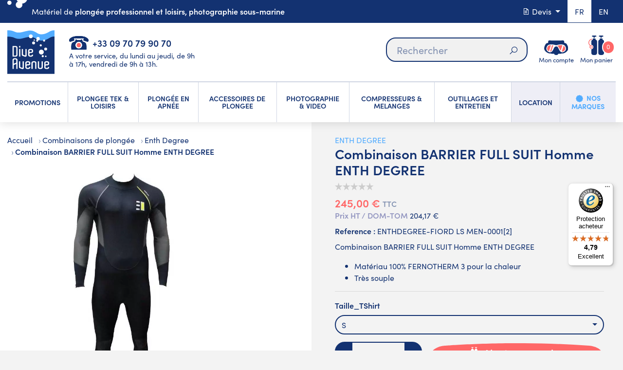

--- FILE ---
content_type: text/html; charset=utf-8
request_url: https://www.diveavenue.com/fr/combinaisons-enth-degree/175-combinaison-barrier-full-suit-homme-enth-degree.html
body_size: 34576
content:
<!doctype html>
<html lang="fr">

  <head>
    
      
  <meta charset="utf-8">


  <meta http-equiv="x-ua-compatible" content="ie=edge">



  <link rel="canonical" href="https://www.diveavenue.com/fr/combinaisons-enth-degree/175-combinaison-barrier-full-suit-homme-enth-degree.html">

  <title>Combinaison BARRIER FULL SUIT Homme ENTH DEGREE</title>
    <script data-keepinline="true">
    var cdcGtmApi = '//www.diveavenue.com/fr/module/cdc_googletagmanager/async';
    var ajaxShippingEvent = 1;
    var ajaxPaymentEvent = 1;

/* datalayer */
dataLayer = window.dataLayer || [];
    let cdcDatalayer = {"event":"view_item","pageCategory":"product","ecommerce":{"currency":"EUR","value":"245","items":[{"item_id":"175-895","item_name":"Combinaison BARRIER FULL SUIT Homme ENTH DEGREE","item_reference":"ENTHDEGREE-FIORD LS MEN-0001[2]","item_brand":"ENTH DEGREE","item_category":"Combinaisons de plongee","item_category2":"Enth Degree","item_variant":"S","price":"245","price_tax_exc":"204.17","price_tax_inc":"245","quantity":0,"google_business_vertical":"retail"}]},"google_tag_params":{"ecomm_pagetype":"product","ecomm_prodid":"175-895","ecomm_totalvalue":245,"ecomm_totalvalue_tax_exc":204.17,"ecomm_category":"Enth Degree"}};
    dataLayer.push(cdcDatalayer);

/* call to GTM Tag */
(function(w,d,s,l,i){w[l]=w[l]||[];w[l].push({'gtm.start':
new Date().getTime(),event:'gtm.js'});var f=d.getElementsByTagName(s)[0],
j=d.createElement(s),dl=l!='dataLayer'?'&l='+l:'';j.async=true;j.src=
'https://www.googletagmanager.com/gtm.js?id='+i+dl;f.parentNode.insertBefore(j,f);
})(window,document,'script','dataLayer','GTM-5C6RPP4');

/* async call to avoid cache system for dynamic data */
var cdcgtmreq = new XMLHttpRequest();
cdcgtmreq.onreadystatechange = function() {
    if (cdcgtmreq.readyState == XMLHttpRequest.DONE ) {
        if (cdcgtmreq.status == 200) {
          	var datalayerJs = cdcgtmreq.responseText;
            try {
                var datalayerObj = JSON.parse(datalayerJs);
                dataLayer = dataLayer || [];
                dataLayer.push(datalayerObj);
            } catch(e) {
               console.log("[CDCGTM] error while parsing json");
            }

                    }
        dataLayer.push({
          'event': 'datalayer_ready'
        });
    }
};
cdcgtmreq.open("GET", "//www.diveavenue.com/fr/module/cdc_googletagmanager/async?action=user" /*+ "?" + new Date().getTime()*/, true);
cdcgtmreq.setRequestHeader('X-Requested-With', 'XMLHttpRequest');
cdcgtmreq.send();
</script>
  
    
  
  <meta name="description" content="Combinaison BARRIER FULL SUIT Homme ENTH DEGREE


	Matériau 100% FERNOTHERM 3 pour la chaleur
	Très souple

">
  <meta name="keywords" content="BARRIER FULL SUIT Homme, ENTH DEGREE">
        

  
      <link rel="canonical" href="https://www.diveavenue.com/fr/combinaisons-enth-degree/175-combinaison-barrier-full-suit-homme-enth-degree.html">
    
                  <link rel="alternate" href="https://www.diveavenue.com/fr/combinaisons-enth-degree/175-combinaison-barrier-full-suit-homme-enth-degree.html" hreflang="fr">
                  <link rel="alternate" href="https://www.diveavenue.com/en/suits-and-accessories-enth-degree/175-barrier-full-suit-men-enth-degree.html" hreflang="en">
        



  <meta name="viewport" content="viewport-fit=cover, width=device-width, initial-scale=1.0, minimum-scale=1.0, maximum-scale=1.0, user-scalable=no">



  <link rel="icon" type="image/vnd.microsoft.icon" href="https://www.diveavenue.com/img/favicon.ico?1696944543">
  <link rel="shortcut icon" type="image/x-icon" href="https://www.diveavenue.com/img/favicon.ico?1696944543">



    <link rel="stylesheet" href="https://www.diveavenue.com/themes/diveavenuetheme/assets/css/main.css" type="text/css">
  <link rel="stylesheet" href="https://www.diveavenue.com/themes/diveavenuetheme/assets/css/customer.css" type="text/css">
  <link rel="stylesheet" href="https://www.diveavenue.com/themes/diveavenuetheme/assets/css/animate.css" type="text/css">
  <link rel="stylesheet" href="https://www.diveavenue.com/themes/diveavenuetheme/assets/css/owl.css" type="text/css">
  <link rel="stylesheet" href="https://www.diveavenue.com/themes/diveavenuetheme/assets/css/tiny.css" type="text/css">
  <link rel="stylesheet" href="https://www.diveavenue.com/themes/diveavenuetheme/assets/css/product.css" type="text/css">
  <link rel="stylesheet" href="https://www.diveavenue.com/themes/diveavenuetheme/modules/blockreassurance/views/dist/front.css" type="text/css">
  <link rel="stylesheet" href="/modules/ps_checkout/views/css/payments.css?version=3.6.3" type="text/css">
  <link rel="stylesheet" href="https://www.diveavenue.com/modules/ps_socialfollow/views/css/ps_socialfollow.css" type="text/css">
  <link rel="stylesheet" href="https://www.diveavenue.com/themes/diveavenuetheme/modules/ps_searchbar/ps_searchbar.css" type="text/css">
  <link rel="stylesheet" href="https://www.diveavenue.com/modules/prestablog/views/css/grid-for-1-7-module.css" type="text/css">
  <link rel="stylesheet" href="https://www.diveavenue.com/modules/prestablog/views/css/grid-for-1-7-module-widget.css" type="text/css">
  <link rel="stylesheet" href="https://www.diveavenue.com/modules/prestablog/views/css/blog1.css" type="text/css">
  <link rel="stylesheet" href="https://www.diveavenue.com/modules/prestablog/views/css/custom1.css" type="text/css">
  <link rel="stylesheet" href="https://www.diveavenue.com/modules/opartdevis/views/css/opartdevis_1.css" type="text/css">
  <link rel="stylesheet" href="https://www.diveavenue.com/modules/payplug/views//css/front-v4.17.3.css" type="text/css">
  <link rel="stylesheet" href="https://www.diveavenue.com/modules/ets_crosssell/views/css/slick.css" type="text/css">
  <link rel="stylesheet" href="https://www.diveavenue.com/modules/ets_crosssell/views/css/front.css" type="text/css">
  <link rel="stylesheet" href="https://www.diveavenue.com/themes/diveavenuetheme/modules/pm_advancedtopmenu/views/css/pm_advancedtopmenu_base.css" type="text/css">
  <link rel="stylesheet" href="https://www.diveavenue.com/themes/diveavenuetheme/modules/pm_advancedtopmenu/views/css/pm_advancedtopmenu_product.css" type="text/css">
  <link rel="stylesheet" href="https://www.diveavenue.com/themes/diveavenuetheme/modules/pm_advancedtopmenu/views/css/pm_advancedtopmenu_global-1.css" type="text/css">
  <link rel="stylesheet" href="https://www.diveavenue.com/themes/diveavenuetheme/modules/pm_advancedtopmenu/views/css/pm_advancedtopmenu_advanced-1.css" type="text/css">
  <link rel="stylesheet" href="https://www.diveavenue.com/themes/diveavenuetheme/modules/ws_couponspro//views/css/front.css" type="text/css">
  <link rel="stylesheet" href="https://www.diveavenue.com/modules/vatnumbercleaner/views/css/verif_fo.css" type="text/css">
  <link rel="stylesheet" href="https://www.diveavenue.com/modules/wkmanagesuppliers/views/css/styles.css" type="text/css">
  <link rel="stylesheet" href="https://www.diveavenue.com/modules/ec_reliquat//views/css/front.css" type="text/css">
  <link rel="stylesheet" href="https://www.diveavenue.com/js/jquery/ui/themes/base/minified/jquery-ui.min.css" type="text/css">
  <link rel="stylesheet" href="https://www.diveavenue.com/js/jquery/ui/themes/base/minified/jquery.ui.theme.min.css" type="text/css">
  <link rel="stylesheet" href="https://www.diveavenue.com/modules/gtcarriagefreeaera/views/css/front.css" type="text/css">
  <link rel="stylesheet" href="https://www.diveavenue.com/modules/ps_imageslider/css/homeslider.css" type="text/css">
  <link rel="stylesheet" href="https://www.diveavenue.com/modules/gtadvertcatalog/views/css/main.css" type="text/css">
  <link rel="stylesheet" href="https://www.diveavenue.com/modules/gtadvertcatalog/views/css/config_item.css" type="text/css">
  <link rel="stylesheet" href="https://www.diveavenue.com/modules/gtadvertcatalog/views/libs/tiny-slider/dist/tiny-slider.css" type="text/css">




  

  <script>
        var Chronopost = {"ajax_endpoint":"https:\/\/www.diveavenue.com\/fr\/module\/chronopost\/ajax?ajax=1"};
        var PAYPLUG_DOMAIN = "https:\/\/secure.payplug.com";
        var allow_ordering_out_of_stock_param = 0;
        var ap5_cartPackProducts = [];
        var ap5_modalErrorClose = "Fermer";
        var ap5_modalErrorTitle = "Une erreur est survenue";
        var applePayIdCart = null;
        var applePayMerchantSessionAjaxURL = "https:\/\/www.diveavenue.com\/fr\/module\/payplug\/dispatcher";
        var applePayPaymentAjaxURL = "https:\/\/www.diveavenue.com\/fr\/module\/payplug\/validation";
        var applePayPaymentRequestAjaxURL = "https:\/\/www.diveavenue.com\/fr\/module\/payplug\/applepaypaymentrequest";
        var controller = "product";
        var gtcfa_ajax_controller_url = "https:\/\/www.diveavenue.com\/fr\/module\/gtcarriagefreeaera\/Ajax?ajax=1";
        var integratedPaymentError = "Paiement refus\u00e9, veuillez r\u00e9essayer.";
        var isPS17 = 1;
        var is_sandbox_mode = false;
        var module_name = "payplug";
        var order_button_content = "Cr\u00e9er un devis";
        var orders_suppliers_ajax_url = "https:\/\/www.diveavenue.com\/fr\/module\/wkmanagesuppliers\/ajax";
        var payplug_ajax_url = "https:\/\/www.diveavenue.com\/fr\/module\/payplug\/ajax";
        var payplug_oney = true;
        var payplug_oney_loading_msg = "Chargement";
        var payplug_transaction_error_message = "    <div class=\"payplugMsg_wrapper\">\n                                    <p  class=\"payplugMsg_error\" >La transaction n&#039;a pas pu aboutir, et votre carte n&#039;a pas \u00e9t\u00e9 d\u00e9bit\u00e9e.<\/p>\n                                        <button type=\"button\" class=\"payplugMsg_button\" name=\"card_deleted\">Ok<\/button>\n        \n            <\/div>\n";
        var pm_advancedpack = {"ajaxUrl":"https:\/\/www.diveavenue.com\/fr\/module\/pm_advancedpack\/ajax","staticToken":"a930d131c445c3d179b7290453c609ac"};
        var prestashop = {"cart":{"products":[],"totals":{"total":{"type":"total","label":"Total","amount":0,"value":"0,00\u00a0\u20ac"},"total_including_tax":{"type":"total","label":"Total TTC","amount":0,"value":"0,00\u00a0\u20ac"},"total_excluding_tax":{"type":"total","label":"Total HT :","amount":0,"value":"0,00\u00a0\u20ac"}},"subtotals":{"products":{"type":"products","label":"Sous-total","amount":0,"value":"0,00\u00a0\u20ac"},"discounts":null,"shipping":{"type":"shipping","label":"Livraison","amount":0,"value":""},"tax":null},"products_count":0,"summary_string":"0 articles","vouchers":{"allowed":1,"added":[]},"discounts":[],"minimalPurchase":0,"minimalPurchaseRequired":""},"currency":{"id":1,"name":"Euro","iso_code":"EUR","iso_code_num":"978","sign":"\u20ac"},"customer":{"lastname":"","firstname":"","email":"","birthday":"0000-00-00","newsletter":"0","newsletter_date_add":"0000-00-00 00:00:00","optin":"0","website":null,"company":null,"siret":null,"ape":null,"is_logged":false,"gender":{"type":null,"name":null},"addresses":[]},"language":{"name":"Fran\u00e7ais (French)","iso_code":"fr","locale":"fr-FR","language_code":"fr","is_rtl":"0","date_format_lite":"d\/m\/Y","date_format_full":"d\/m\/Y H:i:s","id":1},"page":{"title":"","canonical":"https:\/\/www.diveavenue.com\/fr\/combinaisons-enth-degree\/175-combinaison-barrier-full-suit-homme-enth-degree.html","meta":{"title":"Combinaison BARRIER FULL SUIT Homme ENTH DEGREE","description":"Combinaison BARRIER FULL SUIT Homme ENTH DEGREE\r\n\r\n\r\n\tMat\u00e9riau 100% FERNOTHERM 3 pour la chaleur\r\n\tTr\u00e8s souple\r\n\r\n","keywords":"BARRIER FULL SUIT Homme, ENTH DEGREE","robots":"index"},"page_name":"product","body_classes":{"lang-fr":true,"lang-rtl":false,"country-FR":true,"currency-EUR":true,"layout-full-screen":true,"page-product":true,"tax-display-enabled":true,"product-id-175":true,"product-Combinaison BARRIER FULL SUIT Homme ENTH DEGREE":true,"product-id-category-280":true,"product-id-manufacturer-63":true,"product-id-supplier-4":true,"product-available-for-order":true},"admin_notifications":[],"top_message":""},"shop":{"name":"DIVEAVENUE.COM","logo":"https:\/\/www.diveavenue.com\/img\/dive-avenue-logo-1525785491.jpg","stores_icon":"https:\/\/www.diveavenue.com\/img\/logo_stores.png","favicon":"https:\/\/www.diveavenue.com\/img\/favicon.ico"},"urls":{"base_url":"https:\/\/www.diveavenue.com\/","current_url":"https:\/\/www.diveavenue.com\/fr\/combinaisons-enth-degree\/175-combinaison-barrier-full-suit-homme-enth-degree.html","shop_domain_url":"https:\/\/www.diveavenue.com","img_ps_url":"https:\/\/www.diveavenue.com\/img\/","img_cat_url":"https:\/\/www.diveavenue.com\/img\/c\/","img_lang_url":"https:\/\/www.diveavenue.com\/img\/l\/","img_prod_url":"https:\/\/www.diveavenue.com\/img\/p\/","img_manu_url":"https:\/\/www.diveavenue.com\/img\/m\/","img_sup_url":"https:\/\/www.diveavenue.com\/img\/su\/","img_ship_url":"https:\/\/www.diveavenue.com\/img\/s\/","img_store_url":"https:\/\/www.diveavenue.com\/img\/st\/","img_col_url":"https:\/\/www.diveavenue.com\/img\/co\/","img_url":"https:\/\/www.diveavenue.com\/themes\/diveavenuetheme\/assets\/img\/","css_url":"https:\/\/www.diveavenue.com\/themes\/diveavenuetheme\/assets\/css\/","js_url":"https:\/\/www.diveavenue.com\/themes\/diveavenuetheme\/assets\/js\/","pic_url":"https:\/\/www.diveavenue.com\/upload\/","pages":{"address":"https:\/\/www.diveavenue.com\/fr\/adresse","addresses":"https:\/\/www.diveavenue.com\/fr\/adresses","authentication":"https:\/\/www.diveavenue.com\/fr\/connexion","cart":"https:\/\/www.diveavenue.com\/fr\/panier","category":"https:\/\/www.diveavenue.com\/fr\/index.php?controller=category","cms":"https:\/\/www.diveavenue.com\/fr\/index.php?controller=cms","contact":"https:\/\/www.diveavenue.com\/fr\/nous-contacter","discount":"https:\/\/www.diveavenue.com\/fr\/reduction","guest_tracking":"https:\/\/www.diveavenue.com\/fr\/suivi-commande-invite","history":"https:\/\/www.diveavenue.com\/fr\/historique-commandes","identity":"https:\/\/www.diveavenue.com\/fr\/identite","index":"https:\/\/www.diveavenue.com\/fr\/","my_account":"https:\/\/www.diveavenue.com\/fr\/mon-compte","order_confirmation":"https:\/\/www.diveavenue.com\/fr\/confirmation-commande","order_detail":"https:\/\/www.diveavenue.com\/fr\/index.php?controller=order-detail","order_follow":"https:\/\/www.diveavenue.com\/fr\/suivi-commande","order":"https:\/\/www.diveavenue.com\/fr\/commande","order_return":"https:\/\/www.diveavenue.com\/fr\/index.php?controller=order-return","order_slip":"https:\/\/www.diveavenue.com\/fr\/avoirs","pagenotfound":"https:\/\/www.diveavenue.com\/fr\/page-introuvable","password":"https:\/\/www.diveavenue.com\/fr\/recuperation-mot-de-passe","pdf_invoice":"https:\/\/www.diveavenue.com\/fr\/index.php?controller=pdf-invoice","pdf_order_return":"https:\/\/www.diveavenue.com\/fr\/index.php?controller=pdf-order-return","pdf_order_slip":"https:\/\/www.diveavenue.com\/fr\/index.php?controller=pdf-order-slip","prices_drop":"https:\/\/www.diveavenue.com\/fr\/promotions","product":"https:\/\/www.diveavenue.com\/fr\/index.php?controller=product","search":"https:\/\/www.diveavenue.com\/fr\/recherche","sitemap":"https:\/\/www.diveavenue.com\/fr\/sitemap","stores":"https:\/\/www.diveavenue.com\/fr\/magasins","supplier":"https:\/\/www.diveavenue.com\/fr\/fournisseur","register":"https:\/\/www.diveavenue.com\/fr\/connexion?create_account=1","order_login":"https:\/\/www.diveavenue.com\/fr\/commande?login=1"},"alternative_langs":{"fr":"https:\/\/www.diveavenue.com\/fr\/combinaisons-enth-degree\/175-combinaison-barrier-full-suit-homme-enth-degree.html","en":"https:\/\/www.diveavenue.com\/en\/suits-and-accessories-enth-degree\/175-barrier-full-suit-men-enth-degree.html"},"theme_assets":"\/themes\/diveavenuetheme\/assets\/","actions":{"logout":"https:\/\/www.diveavenue.com\/fr\/?mylogout="},"no_picture_image":{"bySize":{"small_default":{"url":"https:\/\/www.diveavenue.com\/img\/p\/fr-default-small_default.jpg","width":98,"height":98},"cart_default":{"url":"https:\/\/www.diveavenue.com\/img\/p\/fr-default-cart_default.jpg","width":125,"height":125},"home_default":{"url":"https:\/\/www.diveavenue.com\/img\/p\/fr-default-home_default.jpg","width":450,"height":450},"medium_default":{"url":"https:\/\/www.diveavenue.com\/img\/p\/fr-default-medium_default.jpg","width":452,"height":452},"large_default":{"url":"https:\/\/www.diveavenue.com\/img\/p\/fr-default-large_default.jpg","width":800,"height":800}},"small":{"url":"https:\/\/www.diveavenue.com\/img\/p\/fr-default-small_default.jpg","width":98,"height":98},"medium":{"url":"https:\/\/www.diveavenue.com\/img\/p\/fr-default-home_default.jpg","width":450,"height":450},"large":{"url":"https:\/\/www.diveavenue.com\/img\/p\/fr-default-large_default.jpg","width":800,"height":800},"legend":""}},"configuration":{"display_taxes_label":true,"display_prices_tax_incl":true,"is_catalog":false,"show_prices":true,"opt_in":{"partner":false},"quantity_discount":{"type":"price","label":"Prix unitaire"},"voucher_enabled":1,"return_enabled":1},"field_required":[],"breadcrumb":{"links":[{"title":"Accueil","url":"https:\/\/www.diveavenue.com\/fr\/"},{"title":"Combinaisons de plong\u00e9e","url":"https:\/\/www.diveavenue.com\/fr\/236-combinaisons-de-plongee-"},{"title":"Enth Degree","url":"https:\/\/www.diveavenue.com\/fr\/280-combinaisons-enth-degree"},{"title":"Combinaison BARRIER FULL SUIT Homme ENTH DEGREE","url":"https:\/\/www.diveavenue.com\/fr\/combinaisons-enth-degree\/175-895-combinaison-barrier-full-suit-homme-enth-degree.html#\/tailletshirt-s"}],"count":4},"link":{"protocol_link":"https:\/\/","protocol_content":"https:\/\/"},"time":1769608328,"static_token":"a930d131c445c3d179b7290453c609ac","token":"5a91f52e3a8bfab10c41ff681a3137ea","debug":false,"modules":{"pm_advancedpack":null}};
        var ps_checkout3dsEnabled = true;
        var ps_checkoutAutoRenderDisabled = false;
        var ps_checkoutCancelUrl = "https:\/\/www.diveavenue.com\/fr\/module\/ps_checkout\/cancel";
        var ps_checkoutCardBrands = ["MASTERCARD","VISA","AMEX","CB_NATIONALE"];
        var ps_checkoutCardFundingSourceImg = "\/modules\/ps_checkout\/views\/img\/payment-cards.png";
        var ps_checkoutCardLogos = {"AMEX":"\/modules\/ps_checkout\/views\/img\/amex.svg","CB_NATIONALE":"\/modules\/ps_checkout\/views\/img\/cb.svg","DINERS":"\/modules\/ps_checkout\/views\/img\/diners.svg","DISCOVER":"\/modules\/ps_checkout\/views\/img\/discover.svg","JCB":"\/modules\/ps_checkout\/views\/img\/jcb.svg","MAESTRO":"\/modules\/ps_checkout\/views\/img\/maestro.svg","MASTERCARD":"\/modules\/ps_checkout\/views\/img\/mastercard.svg","UNIONPAY":"\/modules\/ps_checkout\/views\/img\/unionpay.svg","VISA":"\/modules\/ps_checkout\/views\/img\/visa.svg"};
        var ps_checkoutCartProductCount = 0;
        var ps_checkoutCheckUrl = "https:\/\/www.diveavenue.com\/fr\/module\/ps_checkout\/check";
        var ps_checkoutCheckoutTranslations = {"checkout.go.back.link.title":"Retourner au tunnel de commande","checkout.go.back.label":"Tunnel de commande","checkout.card.payment":"Paiement par carte","checkout.page.heading":"R\u00e9sum\u00e9 de commande","checkout.cart.empty":"Votre panier d'achat est vide.","checkout.page.subheading.card":"Carte","checkout.page.subheading.paypal":"PayPal","checkout.payment.by.card":"Vous avez choisi de payer par carte.","checkout.payment.by.paypal":"Vous avez choisi de payer par PayPal.","checkout.order.summary":"Voici un r\u00e9sum\u00e9 de votre commande :","checkout.order.amount.total":"Le montant total de votre panier est de","checkout.order.included.tax":"(TTC)","checkout.order.confirm.label":"Veuillez finaliser votre commande en cliquant sur &quot;Je valide ma commande&quot;","paypal.hosted-fields.label.card-name":"Nom du titulaire de la carte","paypal.hosted-fields.placeholder.card-name":"Nom du titulaire de la carte","paypal.hosted-fields.label.card-number":"Num\u00e9ro de carte","paypal.hosted-fields.placeholder.card-number":"Num\u00e9ro de carte","paypal.hosted-fields.label.expiration-date":"Date d'expiration","paypal.hosted-fields.placeholder.expiration-date":"MM\/YY","paypal.hosted-fields.label.cvv":"Code de s\u00e9curit\u00e9","paypal.hosted-fields.placeholder.cvv":"XXX","payment-method-logos.title":"Paiement 100% s\u00e9curis\u00e9","express-button.cart.separator":"ou","express-button.checkout.express-checkout":"Achat rapide","error.paypal-sdk":"No PayPal Javascript SDK Instance","checkout.payment.others.link.label":"Autres moyens de paiement","checkout.payment.others.confirm.button.label":"Je valide ma commande","checkout.form.error.label":"Une erreur s'est produite lors du paiement. Veuillez r\u00e9essayer ou contacter le support.","loader-component.label.header":"Merci pour votre achat !","loader-component.label.body":"Veuillez patienter, nous traitons votre paiement","error.paypal-sdk.contingency.cancel":"Authentification du titulaire de carte annul\u00e9e, veuillez choisir un autre moyen de paiement ou essayez de nouveau.","error.paypal-sdk.contingency.error":"Une erreur est survenue lors de l'authentification du titulaire de la carte, veuillez choisir un autre moyen de paiement ou essayez de nouveau.","error.paypal-sdk.contingency.failure":"Echec de l'authentification du titulaire de la carte, veuillez choisir un autre moyen de paiement ou essayez de nouveau.","error.paypal-sdk.contingency.unknown":"L'identit\u00e9 du titulaire de la carte n'a pas pu \u00eatre v\u00e9rifi\u00e9e, veuillez choisir un autre moyen de paiement ou essayez de nouveau."};
        var ps_checkoutCheckoutUrl = "https:\/\/www.diveavenue.com\/fr\/commande";
        var ps_checkoutConfirmUrl = "https:\/\/www.diveavenue.com\/fr\/confirmation-commande";
        var ps_checkoutCreateUrl = "https:\/\/www.diveavenue.com\/fr\/module\/ps_checkout\/create";
        var ps_checkoutCspNonce = "";
        var ps_checkoutExpressCheckoutCartEnabled = false;
        var ps_checkoutExpressCheckoutOrderEnabled = false;
        var ps_checkoutExpressCheckoutProductEnabled = false;
        var ps_checkoutExpressCheckoutSelected = false;
        var ps_checkoutExpressCheckoutUrl = "https:\/\/www.diveavenue.com\/fr\/module\/ps_checkout\/ExpressCheckout";
        var ps_checkoutFundingSource = "paypal";
        var ps_checkoutFundingSourcesSorted = ["paypal","giropay","eps","ideal","mybank","p24","paylater","blik"];
        var ps_checkoutHostedFieldsContingencies = "SCA_WHEN_REQUIRED";
        var ps_checkoutHostedFieldsEnabled = false;
        var ps_checkoutHostedFieldsSelected = false;
        var ps_checkoutLoaderImage = "\/modules\/ps_checkout\/views\/img\/loader.svg";
        var ps_checkoutPartnerAttributionId = "PrestaShop_Cart_PSXO_PSDownload";
        var ps_checkoutPayLaterCartPageButtonEnabled = false;
        var ps_checkoutPayLaterCategoryPageBannerEnabled = false;
        var ps_checkoutPayLaterHomePageBannerEnabled = false;
        var ps_checkoutPayLaterOrderPageBannerEnabled = false;
        var ps_checkoutPayLaterOrderPageButtonEnabled = false;
        var ps_checkoutPayLaterOrderPageMessageEnabled = false;
        var ps_checkoutPayLaterProductPageBannerEnabled = false;
        var ps_checkoutPayLaterProductPageButtonEnabled = false;
        var ps_checkoutPayLaterProductPageMessageEnabled = false;
        var ps_checkoutPayPalButtonConfiguration = {"shape":"pill","label":"pay","color":"gold"};
        var ps_checkoutPayPalOrderId = "";
        var ps_checkoutPayPalSdkConfig = {"clientId":"AXjYFXWyb4xJCErTUDiFkzL0Ulnn-bMm4fal4G-1nQXQ1ZQxp06fOuE7naKUXGkq2TZpYSiI9xXbs4eo","merchantId":"9R2377BNKVBYL","currency":"EUR","intent":"capture","commit":"false","vault":"false","integrationDate":"2022-14-06","dataPartnerAttributionId":"PrestaShop_Cart_PSXO_PSDownload","dataCspNonce":"","dataEnable3ds":"true","disableFunding":"bancontact,card","enableFunding":"paylater","components":"marks,funding-eligibility"};
        var ps_checkoutPayWithTranslations = {"paypal":"Payer avec un compte PayPal","giropay":"Payer par Giropay","eps":"Payer par EPS","ideal":"Payer par iDEAL","mybank":"Payer par MyBank","p24":"Payer par Przelewy24","paylater":"Payer en plusieurs fois avec PayPal Pay Later","blik":"Payer par BLIK"};
        var ps_checkoutPaymentMethodLogosTitleImg = "\/modules\/ps_checkout\/views\/img\/lock_checkout.svg";
        var ps_checkoutRenderPaymentMethodLogos = true;
        var ps_checkoutValidateUrl = "https:\/\/www.diveavenue.com\/fr\/module\/ps_checkout\/validate";
        var ps_checkoutVersion = "3.6.3";
        var psemailsubscription_subscription = "https:\/\/www.diveavenue.com\/fr\/module\/ps_emailsubscription\/subscription";
        var psr_icon_color = "#F19D76";
        var trustedshopseasyintegration_css = "https:\/\/www.diveavenue.com\/modules\/trustedshopseasyintegration\/views\/css\/front\/front.1.1.2.css";
        var vncfc_fc_url = "https:\/\/www.diveavenue.com\/fr\/module\/vatnumbercleaner\/vncfc?";
      </script>
  <!-- Begin eTrusted bootstrap tag -->
    <script src="https://integrations.etrusted.com/applications/widget.js/v2" defer></script>
  <!-- End eTrusted bootstrap tag -->



  <script type="text/javascript">
pcRunDynamicModulesJs = function() {
// Autoconf - 2022-02-28T11:29:04+01:00
// productcomments
if ($.fn.rating) $('input.star').rating();
if ($.fn.rating) $('.auto-submit-star').rating();
if ($.fn.fancybox) $('.open-comment-form').fancybox({'hideOnContentClick': false});
// ps_shoppingcart
setTimeout("prestashop.emit('updateCart', {reason: {linkAction: 'refresh'}, resp: {}});", 10);

//cookies
var cookieGdpr = {
    init: function () {
        $('#gtcookies-overlay, #gtcookies-modal-container').appendTo(document.body);

        //Check if user already saved cookies
        if (typeof C_P_DISPLAY_MODAL !== 'undefined'
            && C_P_DISPLAY_MODAL == 1
            && typeof C_P_COOKIE_VALUE !== 'undefined'
            && Object.keys(C_P_COOKIE_VALUE).length === 0
            && C_P_COOKIE_VALUE.constructor === Object) {
            this.displayModal();
        }
    },
    displayModal: function () {
        $('body, html').animate({ 'scrollTop': 0 }, 0).addClass('open-gtcookies');

        if (typeof $.uniform !== "undefined") {
            $.uniform.restore(".gtcookies-finality-checkbox");
        }

        if (C_P_FINALITIES_COUNT === 0) {
            return;
        }

        if (C_P_NOT_AVAILABLE === 0) {
console.log("ee");
            return;
        } else {
console.log("aa");
            this.displayOverlay();
            $('#gtcookies-modal').addClass('open');
            $('#gtcookies-modal .gtcookies-close').addClass('hide');
            $('.gtcookies-reject').addClass('hide');
            $('.gtcookies-accept-all-label').addClass('hide');
        }

        this.checkEvenDimensions('#gtcookies-modal');
        $(window).resize(function () {
            cookieGdpr.checkEvenDimensions('#gtcookies-modal');
        });
    },
    displayModalAdvanced: function (modal) {
        $('body, html').animate({ 'scrollTop': 0 }, 0);

        if (typeof $.uniform !== "undefined") {
            $.uniform.restore(".gtcookies-finality-checkbox");
        }

        if (C_P_FINALITIES_COUNT === 0) {
            return;
        }

        this.displayOverlay();

        if (C_P_NOT_AVAILABLE === 0) {
            $('#gtcookies-modal-not-available').show();
            $('#gtcookies-overlay').click(function () {
                cookieGdpr.close();
            })
        } else {
            $('#gtcookies-modal').addClass('open');
            $('#gtcookies-modal').toggleClass('displayModalAdvanced');
            $('.gtcookies-finalities').addClass('open');
            this.displaySavePreferencesButton();
            if (modal) {
                $('#gtcookies-modal .gtcookies-close').addClass('hide');
            }
        }

        this.checkEvenDimensions('#gtcookies-modal');
    },
    save: function () {
        return cookieGdpr.sendForm();
    },
    acceptAllCookies: function () {
        $('input:radio:not(:disabled)[name^=gtcookies-finality-][value=on]').prop('checked', true);

        return cookieGdpr.sendForm();
    },
    rejectAllCookies: function () {
        $('input:radio:not(:disabled)[name^=gtcookies-finality-][value=off]').prop('checked', true);

        return cookieGdpr.sendForm();
    },
    displayOverlay: function () {
        if (C_P_OVERLAY === '1') {
            $('#gtcookies-overlay').show();
        }
    },
    close: function () {
        $('html, body').removeClass('open-gtcookies');
        $('#gtcookies-modal, #gtcookies-modal-not-available, #gtcookies-overlay, .gtcookies-finalities, .gtcookies-save').removeClass('open');
    },
    checkEvenDimensions: function (div) {
        return;
        //$(div).css('height', '');
        var styleObject = $(div).prop('style');
        styleObject.removeProperty('height');
        if ($(div).height() % 2 === 1) {
            $(div).height(2 * Math.round(($(div).height() - 1) / 2));
        }

        styleObject.removeProperty('width');
        $(div).css('width', '');
        if ($(div).width() % 2 === 1) {
            $(div).width(2 * Math.round(($(div).width() - 1) / 2));
        }
    },
    displaySavePreferencesButton: function () {
        $('.gtcookies-save').removeClass('hide');
        $('.gtcookies-reject').removeClass('hide');
        $('.gtcookies-accept-all-label').removeClass('hide');
        $('.gtcookies-accept-label').addClass('hide');
    },
    sendForm: function () {
        if (!C_P_REFRESH) {
            $.ajax({
                type: "POST",
                data: 'savegtcookiesPreferences=&' + $('#gtcookies-form').serialize(),
            });

            cookieGdpr.close();

            return false;
        } else {
            return true;
        }
    }
};

$(function() {
    var btnMoreInformation = '.gtcookies-more-information';
    var gtcookiesModal = '#gtcookies-modal';
    var gtcookiesFinalities = '.gtcookies-finalities';
    var gtcookieTab = '.gtcookies-nav-tabs a';
    var gtcookieTabPane = '.gtcookies-tab-pane';

    $('body').on('click', btnMoreInformation, function (e) {
        $(gtcookiesFinalities).toggleClass('open');
        e.preventDefault();
    });

    $('body').on('click', gtcookieTab, function (e) {
        var target = $(this).attr('href');
        $(gtcookieTab).removeClass('active');
        $(gtcookieTabPane).removeClass('active');
        $(this).addClass('active');
        $(target).addClass('active');
        e.preventDefault();
    });

    cookieGdpr.init();

    $('body').on('click', '.gtcookies-display-modal', function () {
        return cookieGdpr.displayModal();
    });
    $('body').on('click', '.gtcookies-display-modal-advanced', function () {
        cookieGdpr.displayModalAdvanced(false); return false;
    });
    $('body').on('click', '.gtcookies-reject', function () {
        return cookieGdpr.rejectAllCookies();
    });
    $('body').on('click', '.gtcookies-save', function () {
        return cookieGdpr.save();
    });
    $('body').on('click', '.gtcookies-more-information', function () {
        cookieGdpr.displayModalAdvanced(); return false;
    });
    $('body').on('click', '.gtcookies-accept', function () {
        return cookieGdpr.acceptAllCookies();
    });
});
};</script><script type="text/javascript">
    pcStartsWith = function(str, search) {
        return typeof str === 'string' && str.substr(0, search.length) === search;
    };
    processDynamicModules = function(dyndatas) {
        for (var key in dyndatas) {
            if (key=='js') {
                // Keep spaces arround 'key', some Prestashop removes [key] otherwise (?!)
                $('body').append(dyndatas[ key ]);
            }
            else if (pcStartsWith(key, 'dyn')) {
                // Keep spaces arround 'key', some Prestashop removes [key] otherwise (?!)
                try {
                    $('#'+key).replaceWith(dyndatas[ key ]);
                }
                catch (error) {
                    console.error('A javasript error occured during the "eval" of the refreshed content ' + key + ': ' + error);
                }
            }
        }
        if (typeof pcRunDynamicModulesJs == 'function') {
            pcRunDynamicModulesJs();
        }
    };
    // Refresh the cart when back/forward cache is used
    window.addEventListener('pageshow', function(event) {
        if (event.persisted) {
            console.log('Page Cache Ultimate - Back/forward cache is used, refreshing the cart');
            setTimeout("prestashop.emit('updateCart', { reason: { linkAction: 'refresh' } });", 10);
        }
    });
</script>
                      <script
                            src="https://integrations.etrusted.com/applications/widget.js/v2"
                            async=""
                            defer=""
                      ></script>
              <!-- START OF DOOFINDER ADD TO CART SCRIPT -->
  <script>
    document.addEventListener('doofinder.cart.add', function(event) {

      const checkIfCartItemHasVariation = (cartObject) => {
        return (cartObject.item_id === cartObject.grouping_id) ? false : true;
      }

      /**
      * Returns only ID from string
      */
      const sanitizeVariationID = (variationID) => {
        return variationID.replace(/\D/g, "")
      }

      doofinderManageCart({
        cartURL          : "https://www.diveavenue.com/fr/panier",  //required for prestashop 1.7, in previous versions it will be empty.
        cartToken        : "a930d131c445c3d179b7290453c609ac",
        productID        : checkIfCartItemHasVariation(event.detail) ? event.detail.grouping_id : event.detail.item_id,
        customizationID  : checkIfCartItemHasVariation(event.detail) ? sanitizeVariationID(event.detail.item_id) : 0,   // If there are no combinations, the value will be 0
        quantity         : event.detail.amount,
        statusPromise    : event.detail.statusPromise,
        itemLink         : event.detail.link,
        group_id         : event.detail.group_id
      });
    });
  </script>
  <!-- END OF DOOFINDER ADD TO CART SCRIPT -->

  <!-- START OF DOOFINDER INTEGRATIONS SUPPORT -->
  <script data-keepinline>
    var dfKvCustomerEmail;
    if ('undefined' !== typeof klCustomer && "" !== klCustomer.email) {
      dfKvCustomerEmail = klCustomer.email;
    }
  </script>
  <!-- END OF DOOFINDER INTEGRATIONS SUPPORT -->

  <!-- START OF DOOFINDER UNIQUE SCRIPT -->
  <script data-keepinline>
    
    (function(w, k) {w[k] = window[k] || function () { (window[k].q = window[k].q || []).push(arguments) }})(window, "doofinderApp")
    

    // Custom personalization:
    doofinderApp("config", "language", "fr");
    doofinderApp("config", "currency", "EUR");
  </script>
  <script src="https://eu1-config.doofinder.com/2.x/80c18e8f-e991-486c-9908-aa87531e8ad6.js" async></script>
  <!-- END OF DOOFINDER UNIQUE SCRIPT -->
<script type="text/javascript">
    var ets_crosssell_16 =0;
</script>	<!-- MODULE PM_AdvancedTopMenu || Presta-Module.com -->
<!--[if lt IE 8]>
<script type="text/javascript" src="https://www.diveavenue.com/modules/pm_advancedtopmenu/js/pm_advancedtopmenuiefix.js"></script>
<![endif]-->
<script type="text/javascript">
		var adtm_isToggleMode = true;
		var adtm_menuHamburgerSelector = "#menu-icon, .menu-icon";
</script>
<!-- /MODULE PM_AdvancedTopMenu || Presta-Module.com -->




    
  <meta property="og:type" content="product">
  <meta property="og:url" content="https://www.diveavenue.com/fr/combinaisons-enth-degree/175-combinaison-barrier-full-suit-homme-enth-degree.html">
  <meta property="og:title" content="Combinaison BARRIER FULL SUIT Homme ENTH DEGREE">
  <meta property="og:site_name" content="DIVEAVENUE.COM">
  <meta property="og:description" content="Combinaison BARRIER FULL SUIT Homme ENTH DEGREE


	Matériau 100% FERNOTHERM 3 pour la chaleur
	Très souple

">
  <meta property="og:image" content="https://www.diveavenue.com/555-large_default/combinaison-barrier-full-suit-homme-enth-degree.jpg">
      <meta property="product:pretax_price:amount" content="204.166667">
    <meta property="product:pretax_price:currency" content="EUR">
    <meta property="product:price:amount" content="245">
    <meta property="product:price:currency" content="EUR">
      <meta property="product:weight:value" content="0.400000">
  <meta property="product:weight:units" content="Kg">
  
  </head>

  <body id="product" class="lang-fr country-fr currency-eur layout-full-screen page-product tax-display-enabled product-id-175 product-combinaison-barrier-full-suit-homme-enth-degree product-id-category-280 product-id-manufacturer-63 product-id-supplier-4 product-available-for-order">

    
      <!-- Google Tag Manager (noscript) -->
<noscript><iframe src="https://www.googletagmanager.com/ns.html?id=GTM-5C6RPP4"
height="0" width="0" style="display:none;visibility:hidden"></iframe></noscript>
<!-- End Google Tag Manager (noscript) -->

    

    <main>
      
              

      <header id="header">
        
          
  <div class="header-banner">
    
  </div>



  <nav class="header-nav bg-primary">
    <div class="container">
      <div class="row">
        <div class="col-md-8 col-xl-9 d-none d-md-block">
                      <div class="upline-seo">
                        <i class="dive-i dive-i-bubble"></i>
              <span>
                Matériel de <span>plongée professionnel et loisirs, photographie sous-marine</span>
              </span>
                      </div>
                  </div>
        <div class="col-md-4 col-xl-3 text-right">
          <div class="row no-gutters justify-content-end">
            <div class="col-auto">
              <div class="dropdown dropdown-quotation h-100">
                <button class="btn btn-secondary dropdown-toggle button-quotation" type="button" data-toggle="dropdown" aria-expanded="false">
                  <i class="las la-file-alt"></i> Devis
                </button>
                <div class="dropdown-menu overflow-hidden">
                  <a class="dropdown-item" href="https://www.diveavenue.com/fr/module/opartdevis/simplequotation">
                    Nouvelle demande devis
                  </a>
                  <div class="dropdown-divider"></div>
                  <a class="dropdown-item" href="https://www.diveavenue.com/fr/module/opartdevis/createquotation?create=1">
                    Créer un devis à partir de ce panier
                  </a>
                </div>
              </div>
            </div>
            <div class="col-auto">
              <div class="ps_languageselector-nav">
  <div class="language-selector-wrapper">
    <ul class="link" id="language_select" aria-labelledby="language-selector-label">
              <li>
                      <span class="current">
                      fr
                      </span>
                  </li>
              <li>
                        <a href="https://www.diveavenue.com/en/suits-and-accessories-enth-degree/175-barrier-full-suit-men-enth-degree.html" data-iso-code="en">
                      en
                      </a>
                  </li>
          </ul>
  </div>
</div>

<div class="ps_languageselector-footer col-sm-6 col-lg-3">
  <div class="h5">
    Changer de langue 
  </div>
  <div class="language-selector-wrapper dropdown">
    <button
      class="btn btn-outline-white w-100 btn-lg dropdown-toggle"
      type="button"
      id="dropdownMenuButtonLanguage"
      data-toggle="dropdown"
      aria-haspopup="true"
      aria-expanded="false"
    >
      Français
    </button>
    <div class="dropdown-menu" aria-labelledby="dropdownMenuButtonLanguage">
              <a href="https://www.diveavenue.com/fr/combinaisons-enth-degree/175-combinaison-barrier-full-suit-homme-enth-degree.html" data-iso-code="fr" class="dropdown-item">
          Français
        </a>
              <a href="https://www.diveavenue.com/en/suits-and-accessories-enth-degree/175-barrier-full-suit-men-enth-degree.html" data-iso-code="en" class="dropdown-item">
          English
        </a>
          </div>
  </div>
</div>



<div class="dropdown">

  <div class="dropdown-menu" aria-labelledby="dropdownMenuButton">
    <a class="dropdown-item" href="#">Action</a>
    <a class="dropdown-item" href="#">Another action</a>
    <a class="dropdown-item" href="#">Something else here</a>
  </div>
</div>
            </div>
        </div>
      </div>
    </div>
  </nav>



  <div class="header-top bg-white">
    <div class="container">
       <div class="row justify-content-between align-items-center">
        <div class="col-nav col-lg-5 col-xl-4">
          <div class="row text-left align-items-center">
            <div class="col-logo">
              <a href="https://www.diveavenue.com/fr/">
                <img
                  class="logo img-responsive"
                  src="https://www.diveavenue.com/themes/diveavenuetheme/assets/img/logo-diveavenue.svg"
                  alt="DIVEAVENUE.COM"
                  loading="lazy"
                  width="97"
                  height="98"
                >
              </a>
            </div>
            <div class="col">
              
  <div id="contact-nav">
    <div id="contact-link">
      <div class="d-flex align-items-center mb-1">
        <img
          src="https://www.diveavenue.com/themes/diveavenuetheme/assets/img/icon-phone.svg"
          alt="Panier"
          class="img-fluid mr-2"
          loading="lazy"
          width="40"
          height="27"
        >
        <a href="tel:+33 09 70 79 90 70">
          +33 09 70 79 90 70
        </a>
      </div>
      <span>
        A votre service, du lundi au jeudi, de 9h à 17h, vendredi de 9h à 13h.
      </span>
    </div>
  </div>

            </div>
          </div>            
        </div>
        <div class="col-auto col-lg-7 col-xl-8">
          <div class="row  justify-content-end align-items-center mr-0">
            <!-- Block search module TOP -->
<div id="search_widget" class="search-widget pr-3" data-search-controller-url="//www.diveavenue.com/fr/recherche">
	<form method="get" action="//www.diveavenue.com/fr/recherche" class="btn-inside">
		<input type="hidden" name="controller" value="search">
		<input
			type="text"
			name="s"
			value=""
			placeholder="Rechercher"
			aria-label="Rechercher"
			class="form-control form-control-lg"
		>
		<button type="submit" class="btn btn-lg">
			<i class="las la-search"></i>
      		<span class="sr-only">
			  	Rechercher
			</span>
		</button>
	</form>
</div>
<!-- /Block search module TOP -->
<div id="info" class="text-center user-info">
      <a
      href="https://www.diveavenue.com/fr/mon-compte"
      title="Identifiez-vous"
      rel="nofollow"
    >
      <img
        src="https://www.diveavenue.com/themes/diveavenuetheme/assets/img/icon-my-account.svg"
        alt="Voir mon compte client"
        class="img-fluid"
        loading="lazy"
        width="48.5"
        height="30"
      >
      <span>
        Mon compte
      </span>
    </a>
  </div>
<div id="blockcart">
  <div id="cart" class="text-center blockcart cart-preview inactive" data-refresh-url="//www.diveavenue.com/fr/module/ps_shoppingcart/ajax">
    <div class="header">
        <a rel="nofollow" href="//www.diveavenue.com/fr/panier?action=show">
          <img
            src="https://www.diveavenue.com/themes/diveavenuetheme/assets/img/icon-cart.svg" 
            alt="Panier"
            class="img-fluid"
            loading="lazy"
            width="32"
            height="40"
          >
          <span>
            Mon panier 
          </span>
          <span class="cart-products-count">
            0
          </span>
        </a>
    </div>
  </div>
</div>

            <div class="pl-1 d-lg-none">
              <button
                class="navbar-toggler"
                type="button"
                data-toggle="collapse"
                data-target="#navbarSupportedContent"
                aria-controls="navbarSupportedContent"
                aria-expanded="false"
                aria-label="Toggle navigation"
              >
                <svg viewBox="0 0 29.56 25">
                  <g id="wave-toggle">
                    <path class="fill-primary" d="M1.04,16.17c0.27,0,0.53-0.1,0.72-0.29l4.49-4.35c0.41-0.4,0.96-0.62,1.53-0.59c0.57,0.03,1.1,0.3,1.47,0.75
                      l2.36,2.82c0.72,0.89,1.8,1.42,2.94,1.45c1.14,0.02,2.24-0.46,3.01-1.31l2.8-3.03c0.4-0.44,0.95-0.69,1.54-0.7
                      c0.59-0.01,1.16,0.22,1.57,0.64l4.31,4.31c0,0,0,0,0,0c0.41,0.41,1.06,0.4,1.47,0c0,0,0,0,0,0c0.4-0.41,0.4-1.06,0-1.47l-4.31-4.31
                      c-0.81-0.83-1.92-1.28-3.08-1.25c-1.15,0.02-2.25,0.51-3.03,1.37l-2.8,3.03c-0.36,0.41-0.88,0.65-1.43,0.64
                      c-0.55-0.02-1.06-0.28-1.4-0.71l-2.36-2.82c-0.73-0.89-1.8-1.43-2.95-1.49C6.74,8.8,5.62,9.22,4.8,10.03l-4.49,4.35
                      c-0.41,0.4-0.42,1.06-0.02,1.47C0.49,16.05,0.76,16.17,1.04,16.17z"/>
                    <path class="fill-primary" d="M1.04,7.34c0.27,0,0.53-0.1,0.72-0.29l4.49-4.35c0.41-0.4,0.96-0.62,1.53-0.6c0.57,0.03,1.1,0.3,1.47,0.75
                      l2.36,2.82c0.72,0.89,1.8,1.42,2.94,1.45c1.14,0.02,2.24-0.46,3.01-1.31l2.8-3.03c0.4-0.44,0.95-0.69,1.54-0.7
                      c0.59-0.01,1.16,0.22,1.57,0.64l4.31,4.31c0,0,0,0,0,0c0.41,0.41,1.06,0.4,1.47,0c0,0,0,0,0,0c0.4-0.41,0.4-1.06,0-1.47l-4.31-4.31
                      C24.13,0.42,23.01-0.03,21.86,0c-1.15,0.02-2.25,0.51-3.03,1.37l-2.8,3.03c-0.36,0.41-0.88,0.65-1.43,0.64
                      c-0.55-0.02-1.06-0.28-1.4-0.71l-2.36-2.82c-0.73-0.89-1.8-1.43-2.95-1.49C6.74-0.03,5.62,0.39,4.8,1.2L0.32,5.55
                      c-0.41,0.4-0.42,1.06-0.02,1.47C0.49,7.22,0.76,7.34,1.04,7.34z"/>
                    <path class="fill-primary" d="M29.26,23.23l-4.31-4.32c-0.81-0.81-1.92-1.26-3.08-1.25c-1.15,0.02-2.25,0.51-3.03,1.37l-2.8,3.03
                      c-0.36,0.41-0.89,0.64-1.43,0.64c-0.55-0.02-1.06-0.28-1.4-0.71l-2.36-2.82c-0.73-0.89-1.8-1.43-2.95-1.49
                      c-1.15-0.06-2.27,0.37-3.09,1.18l-4.49,4.35c0,0,0,0,0,0c-0.41,0.4-0.42,1.06-0.02,1.47c0,0,0,0,0,0c0.4,0.41,1.06,0.42,1.47,0.02
                      l4.49-4.35c0.4-0.41,0.96-0.62,1.53-0.59c0.57,0.03,1.1,0.3,1.47,0.75l2.36,2.82c0.72,0.89,1.8,1.42,2.94,1.45
                      c1.15,0.02,2.24-0.45,3.01-1.31l2.8-3.03c0.4-0.44,0.95-0.69,1.54-0.7c0.59-0.02,1.16,0.22,1.57,0.64l4.31,4.32
                      c0.2,0.19,0.46,0.3,0.73,0.3c0.27,0,0.54-0.11,0.73-0.3c0,0,0,0,0,0C29.66,24.29,29.66,23.64,29.26,23.23z"/>
                  </g>
                  <path id="cross-toggle" class="fill-primary" d="M16.52,12.55L26.5,2.23c0.48-0.5,0.47-1.29-0.03-1.77c-0.5-0.48-1.29-0.47-1.77,0.03l-9.92,10.26L4.87,0.49
                    C4.39,0,3.6-0.02,3.1,0.46c-0.5,0.48-0.51,1.27-0.03,1.77l9.97,10.32L3.07,22.86c-0.48,0.5-0.47,1.29,0.03,1.77
                    c0.24,0.23,0.56,0.35,0.87,0.35c0.33,0,0.65-0.13,0.9-0.38l9.92-10.26L24.7,24.6c0.25,0.25,0.57,0.38,0.9,0.38
                    c0.31,0,0.63-0.12,0.87-0.35c0.5-0.48,0.51-1.27,0.03-1.77L16.52,12.55z"/>
                </svg>
                <span>Menu</span>
              </button>
            </div>
          </div>
        </div>
      </div>
    </div>
  </div>
  <div class="container container-navbar">
	<nav class="navbar navbar-expand-lg p-0" id="main-menu">
		<div class="collapse navbar-collapse" id="navbarSupportedContent">
			<div class="inner-nav">
				<div class="content-nav">
					<ul class="navbar-nav mr-auto justify-content-start">	
																				
																																															<li class="nav-item ">
																			<a href="https://www.diveavenue.com/fr/225-promotions" title="PROMOTIONS"  class=" a-niveau1"  data-type="category" data-id="225"><span class="advtm_menu_span advtm_menu_span_5">PROMOTIONS</span></a>
																									</li>
																											
																																																																												<li class="nav-item  dropdown">
																			<a href="#" title="PLONGEE TEK &amp; LOISIRS"  class="adtm_unclickable a-niveau1" ><span class="advtm_menu_span advtm_menu_span_1">PLONGEE TEK &amp; LOISIRS</span><!--[if gte IE 7]><!--></a>
																											<div
										class="dropdown-menu"
										aria-labelledby="navbarDropdown"
									>
																			<div class="container">
										<div class="row">
																																
																						<div class="col-lg-3 adtm_column_wrap_td advtm_column_wrap_td_1">
																									<div class="btn-return d-lg-none w-100 mb-4">
														<i class="las la-angle-left"></i> <span>Revenir</span>
													</div>
																								
												<div class="adtm_column_wrap advtm_column_wrap_1">
																																																																																										<div class="adtm_column adtm_column_84">
																																												<span class="column_wrap_title">
																																	<a href="https://www.diveavenue.com/fr/236-combinaisons-de-plongee-" title="Combinaisons de plong&eacute;e"  class=""  data-type="category" data-id="236">Combinaisons de plong&eacute;e</a>
																															</span>
																																																													<ul class="adtm_elements adtm_elements_84">
																																																																																					<li class="">
																																							<a href="https://www.diveavenue.com/fr/347-combinaisons-humides-et-semi-etanche" title="Combinaisons humides et semi-&eacute;tanche"  class=""  data-type="category" data-id="347">Combinaisons humides et semi-&eacute;tanche</a>
																																					</li>
																																																																																																						<li class="">
																																							<a href="https://www.diveavenue.com/fr/351-combinaison-plongee-etanche" title="Combinaison plong&eacute;e &eacute;tanche"  class=""  data-type="category" data-id="351">Combinaison plong&eacute;e &eacute;tanche</a>
																																					</li>
																																																																																																						<li class="">
																																							<a href="https://www.diveavenue.com/fr/512-combinaison-de-plongee-en-apnee-homme-et-femme" title="Combinaison de plong&eacute;e en apn&eacute;e homme et femme"  class=""  data-type="category" data-id="512">Combinaison de plong&eacute;e en apn&eacute;e homme et femme</a>
																																					</li>
																																																																																																						<li class="">
																																							<a href="https://www.diveavenue.com/fr/516-shorty-de-plongee-homme-et-femme" title="Shorty de plong&eacute;e homme et femme"  class=""  data-type="category" data-id="516">Shorty de plong&eacute;e homme et femme</a>
																																					</li>
																																																																																																						<li class="">
																																							<a href="https://www.diveavenue.com/fr/489-combinaisons-de-plongee-beuchat" title="Combinaisons de plong&eacute;e Beuchat"  class=""  data-type="category" data-id="489">Combinaisons de plong&eacute;e Beuchat</a>
																																					</li>
																																																																																																						<li class="">
																																							<a href="https://www.diveavenue.com/fr/517-sous-combinaison-et-sous-vetement-de-plongee" title="Sous-combinaison et sous-v&ecirc;tement de plong&eacute;e"  class=""  data-type="category" data-id="517">Sous-combinaison et sous-v&ecirc;tement de plong&eacute;e</a>
																																					</li>
																																																																																																						<li class="">
																																							<a href="https://www.diveavenue.com/fr/281-accessoires-combinaisons-etanches" title="Accessoires combinaisons &eacute;tanches"  class=""  data-type="category" data-id="281">Accessoires combinaisons &eacute;tanches</a>
																																					</li>
																																																																																																						<li class="">
																																							<a href="https://www.diveavenue.com/fr/462-cagoules-et-gants-neoprene" title="Cagoules et gants n&eacute;opr&egrave;ne"  class=""  data-type="category" data-id="462">Cagoules et gants n&eacute;opr&egrave;ne</a>
																																					</li>
																																																																																																						<li class="">
																																							<a href="https://www.diveavenue.com/fr/513-chaussons-et-bottillon-de-plongee" title="Chaussons et bottillon de plong&eacute;e"  class=""  data-type="category" data-id="513">Chaussons et bottillon de plong&eacute;e</a>
																																					</li>
																																																	</ul>
																																										</div>
																																																																																																							<div class="adtm_column adtm_column_85">
																																												<span class="column_wrap_title">
																																	<a href="https://www.diveavenue.com/fr/518-recycleur-de-plongee-" title="Recycleur de plong&eacute;e"  class=""  data-type="category" data-id="518">Recycleur de plong&eacute;e</a>
																															</span>
																																																																								</div>
																																																																																																							<div class="adtm_column adtm_column_86">
																																												<span class="column_wrap_title">
																																	<a href="https://www.diveavenue.com/fr/514-kit-plongee-sous-marine" title="Kit plong&eacute;e sous-marine"  class=""  data-type="category" data-id="514">Kit plong&eacute;e sous-marine</a>
																															</span>
																																																													<ul class="adtm_elements adtm_elements_86">
																																																																																					<li class="">
																																							<a href="https://www.diveavenue.com/fr/499-kit-palmes-masques-tubas-" title="Kit palmes, masques, tubas"  class=""  data-type="category" data-id="499">Kit palmes, masques, tubas</a>
																																					</li>
																																																	</ul>
																																										</div>
																																																													</div>
											</div>
																																											
																						<div class="col-lg-3 adtm_column_wrap_td advtm_column_wrap_td_2">
																								
												<div class="adtm_column_wrap advtm_column_wrap_2">
																																																																																										<div class="adtm_column adtm_column_2">
																																												<span class="column_wrap_title">
																																	<a href="https://www.diveavenue.com/fr/239-detendeurs" title="D&eacute;tendeurs"  class=""  data-type="category" data-id="239">D&eacute;tendeurs</a>
																															</span>
																																																													<ul class="adtm_elements adtm_elements_2">
																																																																																					<li class="">
																																							<a href="https://www.diveavenue.com/fr/282-pack-detendeurs-plongee" title="Pack d&eacute;tendeurs plong&eacute;e"  class=""  data-type="category" data-id="282">Pack d&eacute;tendeurs plong&eacute;e</a>
																																					</li>
																																																																																																						<li class="">
																																							<a href="https://www.diveavenue.com/fr/283-detendeurs-detendeurs" title="D&eacute;tendeurs complets"  class=""  data-type="category" data-id="283">D&eacute;tendeurs complets</a>
																																					</li>
																																																																																																						<li class="">
																																							<a href="https://www.diveavenue.com/fr/285-detendeurs-1er-etages" title="D&eacute;tendeurs 1er &eacute;tages"  class=""  data-type="category" data-id="285">D&eacute;tendeurs 1er &eacute;tages</a>
																																					</li>
																																																																																																						<li class="">
																																							<a href="https://www.diveavenue.com/fr/286-detendeurs-detendeurs-2nd-etages" title="D&eacute;tendeurs 2nd &eacute;tages"  class=""  data-type="category" data-id="286">D&eacute;tendeurs 2nd &eacute;tages</a>
																																					</li>
																																																																																																						<li class="">
																																							<a href="https://www.diveavenue.com/fr/287-detendeurs-flexibles" title="Flexibles d&eacute;tendeurs"  class=""  data-type="category" data-id="287">Flexibles d&eacute;tendeurs</a>
																																					</li>
																																																																																																						<li class="">
																																							<a href="https://www.diveavenue.com/fr/288-detendeurs-accessoires-detendeurs" title="Accessoires d&eacute;tendeurs"  class=""  data-type="category" data-id="288">Accessoires d&eacute;tendeurs</a>
																																					</li>
																																																	</ul>
																																										</div>
																																																																																																							<div class="adtm_column adtm_column_24">
																																												<span class="column_wrap_title">
																																	<a href="https://www.diveavenue.com/fr/253-palmes-plongee" title="Palmes plong&eacute;e"  class=""  data-type="category" data-id="253">Palmes plong&eacute;e</a>
																															</span>
																																																													<ul class="adtm_elements adtm_elements_24">
																																																																																					<li class="">
																																							<a href="https://www.diveavenue.com/fr/519-palmes-apnee" title="Palmes apn&eacute;e"  class=""  data-type="category" data-id="519">Palmes apn&eacute;e</a>
																																					</li>
																																																	</ul>
																																										</div>
																																																																																																							<div class="adtm_column adtm_column_79">
																																												<span class="column_wrap_title">
																																	<a href="https://www.diveavenue.com/fr/245-masques-de-plongee" title="Masques de plong&eacute;e"  class=""  data-type="category" data-id="245">Masques de plong&eacute;e</a>
																															</span>
																																																													<ul class="adtm_elements adtm_elements_79">
																																																																																					<li class="">
																																							<a href="https://www.diveavenue.com/fr/440-masque-facial-de-plongee" title="Masque Facial"  class=""  data-type="category" data-id="440">Masque Facial</a>
																																					</li>
																																																	</ul>
																																										</div>
																																																																																																							<div class="adtm_column adtm_column_80">
																																												<span class="column_wrap_title">
																																	<a href="https://www.diveavenue.com/fr/505-montre-de-plongee-" title="Montre de plong&eacute;e"  class=""  data-type="category" data-id="505">Montre de plong&eacute;e</a>
																															</span>
																																																																								</div>
																																																													</div>
											</div>
																																											
																						<div class="col-lg-3 adtm_column_wrap_td advtm_column_wrap_td_7">
																								
												<div class="adtm_column_wrap advtm_column_wrap_7">
																																																																																										<div class="adtm_column adtm_column_23">
																																												<span class="column_wrap_title">
																																	<a href="https://www.diveavenue.com/fr/250-ordinateurs-de-plongee-et-instruments" title="Ordinateurs de plong&eacute;e et instruments"  class=""  data-type="category" data-id="250">Ordinateurs de plong&eacute;e et instruments</a>
																															</span>
																																																													<ul class="adtm_elements adtm_elements_23">
																																																																																					<li class="">
																																							<a href="https://www.diveavenue.com/fr/205-ordinateurs-de-plongee-shearwater" title="Ordinateurs de plong&eacute;e Shearwater"  class=""  data-type="category" data-id="205">Ordinateurs de plong&eacute;e Shearwater</a>
																																					</li>
																																																																																																						<li class="">
																																							<a href="https://www.diveavenue.com/fr/475-ordinateurs-de-plongee-garmin" title="Ordinateurs de plong&eacute;e GARMIN"  class=""  data-type="category" data-id="475">Ordinateurs de plong&eacute;e GARMIN</a>
																																					</li>
																																																																																																						<li class="">
																																							<a href="https://www.diveavenue.com/fr/203-ordinateurs-de-plongee-ratio" title="Ordinateurs de plong&eacute;e Ratio"  class=""  data-type="category" data-id="203">Ordinateurs de plong&eacute;e Ratio</a>
																																					</li>
																																																																																																						<li class="">
																																							<a href="https://www.diveavenue.com/fr/204-ordinateurs-de-plongee-suunto" title="Ordinateurs de plong&eacute;e Suunto"  class=""  data-type="category" data-id="204">Ordinateurs de plong&eacute;e Suunto</a>
																																					</li>
																																																																																																						<li class="">
																																							<a href="https://www.diveavenue.com/fr/344-ordinateurs-de-plongee-divesoft" title="Ordinateurs de plong&eacute;e DIVESOFT"  class=""  data-type="category" data-id="344">Ordinateurs de plong&eacute;e DIVESOFT</a>
																																					</li>
																																																	</ul>
																																										</div>
																																																																																																							<div class="adtm_column adtm_column_22">
																																												<span class="column_wrap_title">
																																	<a href="https://www.diveavenue.com/fr/266-gilets-de-plongee-stabs-et-wings" title="Gilets de plong&eacute;e, stabs  et wings"  class=""  data-type="category" data-id="266">Gilets de plong&eacute;e, stabs  et wings</a>
																															</span>
																																																													<ul class="adtm_elements adtm_elements_22">
																																																																																					<li class="">
																																							<a href="https://www.diveavenue.com/fr/326-stabs-et-wings-gilet-stabilisateur" title="Gilet stabilisateur"  class=""  data-type="category" data-id="326">Gilet stabilisateur</a>
																																					</li>
																																																																																																						<li class="">
																																							<a href="https://www.diveavenue.com/fr/327-stabs-et-wings-ensembles-complets" title="Ensembles complets"  class=""  data-type="category" data-id="327">Ensembles complets</a>
																																					</li>
																																																																																																						<li class="">
																																							<a href="https://www.diveavenue.com/fr/329-wings" title="Wings"  class=""  data-type="category" data-id="329">Wings</a>
																																					</li>
																																																																																																						<li class="">
																																							<a href="https://www.diveavenue.com/fr/330-stabs-et-wings-harnais" title="Harnais"  class=""  data-type="category" data-id="330">Harnais</a>
																																					</li>
																																																																																																						<li class="">
																																							<a href="https://www.diveavenue.com/fr/328-stabs-et-wings-sidemount" title="Sidemount"  class=""  data-type="category" data-id="328">Sidemount</a>
																																					</li>
																																																																																																						<li class="">
																																							<a href="https://www.diveavenue.com/fr/331-accessoires-de-stabs" title="Accessoires de stabs"  class=""  data-type="category" data-id="331">Accessoires de stabs</a>
																																					</li>
																																																	</ul>
																																										</div>
																																																													</div>
											</div>
																																											
																						<div class="col-lg-3 adtm_column_wrap_td advtm_column_wrap_td_15">
																								
												<div class="adtm_column_wrap advtm_column_wrap_15">
																																																																																										<div class="adtm_column adtm_column_1">
																																												<span class="column_wrap_title">
																																	<a href="https://www.diveavenue.com/fr/232-bouteilles-de-plongee" title="Bouteilles de plong&eacute;e"  class=""  data-type="category" data-id="232">Bouteilles de plong&eacute;e</a>
																															</span>
																																																													<ul class="adtm_elements adtm_elements_1">
																																																																																					<li class="">
																																							<a href="https://www.diveavenue.com/fr/272-bouteilles-de-plongee-acier" title="Bouteilles de plong&eacute;e acier"  class=""  data-type="category" data-id="272">Bouteilles de plong&eacute;e acier</a>
																																					</li>
																																																																																																						<li class="">
																																							<a href="https://www.diveavenue.com/fr/273-bouteilles-de-plongee-aluminium" title="Bouteilles de plong&eacute;e aluminium"  class=""  data-type="category" data-id="273">Bouteilles de plong&eacute;e aluminium</a>
																																					</li>
																																																																																																						<li class="">
																																							<a href="https://www.diveavenue.com/fr/274-bouteilles-de-plongee-carbone" title="Bouteilles de plong&eacute;e carbone"  class=""  data-type="category" data-id="274">Bouteilles de plong&eacute;e carbone</a>
																																					</li>
																																																																																																						<li class="">
																																							<a href="https://www.diveavenue.com/fr/352-bi-bouteille-de-plongee" title="Bi-bouteille de plong&eacute;e"  class=""  data-type="category" data-id="352">Bi-bouteille de plong&eacute;e</a>
																																					</li>
																																																																																																						<li class="">
																																							<a href="https://www.diveavenue.com/fr/276-filets-et-culots-pour-bouteille" title="Filets et culots pour bouteille"  class=""  data-type="category" data-id="276">Filets et culots pour bouteille</a>
																																					</li>
																																																																																																						<li class="">
																																							<a href="https://www.diveavenue.com/fr/275-robinets-bouteilles-de-plongee" title="Robinets bouteilles de plong&eacute;e"  class=""  data-type="category" data-id="275">Robinets bouteilles de plong&eacute;e</a>
																																					</li>
																																																																																																						<li class="">
																																							<a href="https://www.diveavenue.com/fr/262-robinetterie" title="Kits robinetteries et accessoires"  class=""  data-type="category" data-id="262">Kits robinetteries et accessoires</a>
																																					</li>
																																																																																																						<li class="">
																																							<a href="https://www.diveavenue.com/fr/277-bouteilles-accessoires" title="Accessoires"  class=""  data-type="category" data-id="277">Accessoires</a>
																																					</li>
																																																	</ul>
																																										</div>
																																																																																																							<div class="adtm_column adtm_column_28">
																																												<span class="column_wrap_title">
																																	<a href="https://www.diveavenue.com/fr/240-flexibles-plongee" title="Flexibles plong&eacute;e"  class=""  data-type="category" data-id="240">Flexibles plong&eacute;e</a>
																															</span>
																																																													<ul class="adtm_elements adtm_elements_28">
																																																																																					<li class="">
																																							<a href="https://www.diveavenue.com/fr/354-flexibles-miflex" title="Flexibles MIFLEX"  class=""  data-type="category" data-id="354">Flexibles MIFLEX</a>
																																					</li>
																																																																																																						<li class="">
																																							<a href="https://www.diveavenue.com/fr/296-flexibles-flexible-detendeur-elastomere" title="Flexible d&eacute;tendeur elastom&egrave;re"  class=""  data-type="category" data-id="296">Flexible d&eacute;tendeur elastom&egrave;re</a>
																																					</li>
																																																																																																						<li class="">
																																							<a href="https://www.diveavenue.com/fr/190-flexibles-flexible-detendeur-tresse" title="Flexible d&eacute;tendeur tress&eacute;"  class=""  data-type="category" data-id="190">Flexible d&eacute;tendeur tress&eacute;</a>
																																					</li>
																																																																																																						<li class="">
																																							<a href="https://www.diveavenue.com/fr/189-flexibles-flexibles-inflateur-elastomere" title="Flexibles inflateur elastom&egrave;re"  class=""  data-type="category" data-id="189">Flexibles inflateur elastom&egrave;re</a>
																																					</li>
																																																																																																						<li class="">
																																							<a href="https://www.diveavenue.com/fr/294-flexibles-flexible-inflateur-tresse" title="Flexible inflateur tress&eacute;"  class=""  data-type="category" data-id="294">Flexible inflateur tress&eacute;</a>
																																					</li>
																																																																																																						<li class="">
																																							<a href="https://www.diveavenue.com/fr/295-flexible-haute-pression-hp" title="Flexible Haute Pression HP"  class=""  data-type="category" data-id="295">Flexible Haute Pression HP</a>
																																					</li>
																																																																																																						<li class="">
																																							<a href="https://www.diveavenue.com/fr/191-flexibles-accessoires-flexibles" title="Accessoires flexibles"  class=""  data-type="category" data-id="191">Accessoires flexibles</a>
																																					</li>
																																																	</ul>
																																										</div>
																																																													</div>
											</div>
																															</div>
																			</div>
																	</div>
															</li>
																											
																																																																												<li class="nav-item  dropdown">
																			<a href="https://www.diveavenue.com/fr/520-plongee-en-apnee" title="Plong&eacute;e en apn&eacute;e"  class=" a-niveau1"  data-type="category" data-id="520"><span class="advtm_menu_span advtm_menu_span_13">Plong&eacute;e en apn&eacute;e</span><!--[if gte IE 7]><!--></a>
																											<div
										class="dropdown-menu"
										aria-labelledby="navbarDropdown"
									>
																			<div class="container">
										<div class="row">
																																
																						<div class="col-lg-3 adtm_column_wrap_td advtm_column_wrap_td_27">
																									<div class="btn-return d-lg-none w-100 mb-4">
														<i class="las la-angle-left"></i> <span>Plongée en apnée</span>
													</div>
																								
												<div class="adtm_column_wrap advtm_column_wrap_27">
																																																																																										<div class="adtm_column adtm_column_88">
																																												<span class="column_wrap_title">
																																	<a href="https://www.diveavenue.com/fr/512-combinaison-de-plongee-en-apnee-homme-et-femme" title="Combinaison de plong&eacute;e en apn&eacute;e homme et femme"  class=""  data-type="category" data-id="512">Combinaison de plong&eacute;e en apn&eacute;e homme et femme</a>
																															</span>
																																																																								</div>
																																																																																																							<div class="adtm_column adtm_column_92">
																																												<span class="column_wrap_title">
																																	<a href="https://www.diveavenue.com/fr/519-palmes-apnee" title="Palmes apn&eacute;e"  class=""  data-type="category" data-id="519">Palmes apn&eacute;e</a>
																															</span>
																																																																								</div>
																																																													</div>
											</div>
																																											
																						<div class="col-lg-3 adtm_column_wrap_td advtm_column_wrap_td_26">
																								
												<div class="adtm_column_wrap advtm_column_wrap_26">
																																																																																										<div class="adtm_column adtm_column_90">
																																												<span class="column_wrap_title">
																																	<a href="https://www.diveavenue.com/fr/522-masque-plongee-apnee" title="Masque plong&eacute;e apn&eacute;e"  class=""  data-type="category" data-id="522">Masque plong&eacute;e apn&eacute;e</a>
																															</span>
																																																																								</div>
																																																													</div>
											</div>
																															</div>
																			</div>
																	</div>
															</li>
																											
																																																																												<li class="nav-item  dropdown">
																			<a href="https://www.diveavenue.com/fr/353-accessoires-de-plongee" title="ACCESSOIRES DE PLONGEE"  class=" a-niveau1"  data-type="category" data-id="353"><span class="advtm_menu_span advtm_menu_span_10">ACCESSOIRES DE PLONGEE</span><!--[if gte IE 7]><!--></a>
																											<div
										class="dropdown-menu"
										aria-labelledby="navbarDropdown"
									>
																			<div class="container">
										<div class="row">
																																
																						<div class="col-lg-3 adtm_column_wrap_td advtm_column_wrap_td_13">
																									<div class="btn-return d-lg-none w-100 mb-4">
														<i class="las la-angle-left"></i> <span>Accessoires de plongée</span>
													</div>
																								
												<div class="adtm_column_wrap advtm_column_wrap_13">
																																																																																										<div class="adtm_column adtm_column_64">
																																												<span class="column_wrap_title">
																																	<a href="https://www.diveavenue.com/fr/256-phares-et-lampes-de-plongee-a-led" title="Phares et lampes de plong&eacute;e &agrave; LED"  class=""  data-type="category" data-id="256">Phares et lampes de plong&eacute;e &agrave; LED</a>
																															</span>
																																																													<ul class="adtm_elements adtm_elements_64">
																																																																																					<li class="">
																																							<a href="https://www.diveavenue.com/fr/461-ammonite-system" title="Ammonite System"  class=""  data-type="category" data-id="461">Ammonite System</a>
																																					</li>
																																																																																																						<li class="">
																																							<a href="https://www.diveavenue.com/fr/298-bigblue" title="BIGBLUE"  class=""  data-type="category" data-id="298">BIGBLUE</a>
																																					</li>
																																																																																																						<li class="">
																																							<a href="https://www.diveavenue.com/fr/470-bersub" title="Bersub"  class=""  data-type="category" data-id="470">Bersub</a>
																																					</li>
																																																																																																						<li class="">
																																							<a href="https://www.diveavenue.com/fr/345-lampes-et-phares-de-plongee-DIVEPRO" title="Divepro"  class=""  data-type="category" data-id="345">Divepro</a>
																																					</li>
																																																																																																						<li class="">
																																							<a href="https://www.diveavenue.com/fr/300-phares-finnsub" title="Finnsub"  class=""  data-type="category" data-id="300">Finnsub</a>
																																					</li>
																																																																																																						<li class="">
																																							<a href="https://www.diveavenue.com/fr/473-supe-scubalamp" title="Supe Scubalamp"  class=""  data-type="category" data-id="473">Supe Scubalamp</a>
																																					</li>
																																																																																																						<li class="">
																																							<a href="https://www.diveavenue.com/fr/303-phares-lampes-flash" title="Lampes flash"  class=""  data-type="category" data-id="303">Lampes flash</a>
																																					</li>
																																																	</ul>
																																										</div>
																																																																																																							<div class="adtm_column adtm_column_91">
																																												<span class="column_wrap_title">
																																	<a href="https://www.diveavenue.com/fr/523-vetements-de-plongee" title="V&ecirc;tements de plong&eacute;e"  class=""  data-type="category" data-id="523">V&ecirc;tements de plong&eacute;e</a>
																															</span>
																																																																								</div>
																																																													</div>
											</div>
																																											
																						<div class="col-lg-3 adtm_column_wrap_td advtm_column_wrap_td_14">
																								
												<div class="adtm_column_wrap advtm_column_wrap_14">
																																																																																										<div class="adtm_column adtm_column_71">
																																												<span class="column_wrap_title">
																																	<a href="https://www.diveavenue.com/fr/233-cintres-pour-combinaisons-et-stabs" title="Cintres pour combinaisons et stabs"  class=""  data-type="category" data-id="233">Cintres pour combinaisons et stabs</a>
																															</span>
																																																																								</div>
																																																																																																							<div class="adtm_column adtm_column_61">
																																												<span class="column_wrap_title">
																																	<a href="https://www.diveavenue.com/fr/244-manometres" title="Manom&egrave;tres"  class=""  data-type="category" data-id="244">Manom&egrave;tres</a>
																															</span>
																																																																								</div>
																																																																																																							<div class="adtm_column adtm_column_62">
																																												<span class="column_wrap_title">
																																	<a href="https://www.diveavenue.com/fr/258-plombs" title="Plombs et ceintures"  class=""  data-type="category" data-id="258">Plombs et ceintures</a>
																															</span>
																																																																								</div>
																																																																																																							<div class="adtm_column adtm_column_65">
																																												<span class="column_wrap_title">
																																	<a href="https://www.diveavenue.com/fr/247-montres-adna" title="Montres A.D.N.A"  class=""  data-type="category" data-id="247">Montres A.D.N.A</a>
																															</span>
																																																																								</div>
																																																																																																							<div class="adtm_column adtm_column_66">
																																												<span class="column_wrap_title">
																																	<a href="https://www.diveavenue.com/fr/252-oxygenotherapie" title="Oxyg&egrave;noth&eacute;rapie"  class=""  data-type="category" data-id="252">Oxyg&egrave;noth&eacute;rapie</a>
																															</span>
																																																																								</div>
																																																													</div>
											</div>
																																											
																						<div class="col-lg-3 adtm_column_wrap_td advtm_column_wrap_td_22">
																								
												<div class="adtm_column_wrap advtm_column_wrap_22">
																																																																																										<div class="adtm_column adtm_column_63">
																																												<span class="column_wrap_title">
																																	<a href="https://www.diveavenue.com/fr/264-scooter-sous-marin" title="Scooter sous marin"  class=""  data-type="category" data-id="264">Scooter sous marin</a>
																															</span>
																																																																								</div>
																																																																																																							<div class="adtm_column adtm_column_69">
																																												<span class="column_wrap_title">
																																	<a href="https://www.diveavenue.com/fr/231-parachutes-de-palier-et-bouees" title="Parachutes de palier et bou&eacute;es"  class=""  data-type="category" data-id="231">Parachutes de palier et bou&eacute;es</a>
																															</span>
																																																																								</div>
																																																																																																							<div class="adtm_column adtm_column_68">
																																												<span class="column_wrap_title">
																																	<a href="https://www.diveavenue.com/fr/261-retracteur" title="Retracteurs et dragonnes"  class=""  data-type="category" data-id="261">Retracteurs et dragonnes</a>
																															</span>
																																																																								</div>
																																																																																																							<div class="adtm_column adtm_column_67">
																																												<span class="column_wrap_title">
																																	<a href="https://www.diveavenue.com/fr/249-mousquetons-anneaux" title="Mousquetons et anneaux"  class=""  data-type="category" data-id="249">Mousquetons et anneaux</a>
																															</span>
																																																																								</div>
																																																																																																							<div class="adtm_column adtm_column_77">
																																												<span class="column_wrap_title">
																																	<a href="https://www.diveavenue.com/fr/229-ardoises" title="Ardoises"  class=""  data-type="category" data-id="229">Ardoises</a>
																															</span>
																																																																								</div>
																																																													</div>
											</div>
																																											
																						<div class="col-lg-3 adtm_column_wrap_td advtm_column_wrap_td_23">
																								
												<div class="adtm_column_wrap advtm_column_wrap_23">
																																																																																										<div class="adtm_column adtm_column_78">
																																												<span class="column_wrap_title">
																																	<a href="https://www.diveavenue.com/fr/263-sacs-et-bagagerie" title="Sacs et bagagerie"  class=""  data-type="category" data-id="263">Sacs et bagagerie</a>
																															</span>
																																																																								</div>
																																																																																																							<div class="adtm_column adtm_column_72">
																																												<span class="column_wrap_title">
																																	<a href="https://www.diveavenue.com/fr/238-couteaux" title="Couteaux"  class=""  data-type="category" data-id="238">Couteaux</a>
																															</span>
																																																																								</div>
																																																																																																							<div class="adtm_column adtm_column_70">
																																												<span class="column_wrap_title">
																																	<a href="https://www.diveavenue.com/fr/248-devidoirs-et-spool" title="Devidoirs et spool"  class=""  data-type="category" data-id="248">Devidoirs et spool</a>
																															</span>
																																																																								</div>
																																																																																																							<div class="adtm_column adtm_column_73">
																																												<span class="column_wrap_title">
																																	<a href="https://www.diveavenue.com/fr/228-apnee-et-piscine" title="Apn&eacute;e et piscine"  class=""  data-type="category" data-id="228">Apn&eacute;e et piscine</a>
																															</span>
																																																																								</div>
																																																																																																							<div class="adtm_column adtm_column_74">
																																												<span class="column_wrap_title">
																																	<a href="https://www.diveavenue.com/fr/269-utile" title="Utile"  class=""  data-type="category" data-id="269">Utile</a>
																															</span>
																																																																								</div>
																																																													</div>
											</div>
																															</div>
																			</div>
																	</div>
															</li>
																											
																																																																												<li class="nav-item  dropdown">
																			<a href="#" title="PHOTOGRAPHIE &amp; VIDEO"  class="adtm_unclickable a-niveau1"  data-type="category" data-id="255"><span class="advtm_menu_span advtm_menu_span_3">PHOTOGRAPHIE &amp; VIDEO</span><!--[if gte IE 7]><!--></a>
																											<div
										class="dropdown-menu"
										aria-labelledby="navbarDropdown"
									>
																			<div class="container">
										<div class="row">
																																
																						<div class="col-lg-3 adtm_column_wrap_td advtm_column_wrap_td_5">
																									<div class="btn-return d-lg-none w-100 mb-4">
														<i class="las la-angle-left"></i> <span>Photographie et video</span>
													</div>
																								
												<div class="adtm_column_wrap advtm_column_wrap_5">
																																																																																										<div class="adtm_column adtm_column_37">
																																												<span class="column_wrap_title">
																																	<a href="https://www.diveavenue.com/fr/256-phares-et-lampes-de-plongee-a-led" title="Phares et lampes de plong&eacute;e &agrave; LED"  class=""  data-type="category" data-id="256">Phares et lampes de plong&eacute;e &agrave; LED</a>
																															</span>
																																																													<ul class="adtm_elements adtm_elements_37">
																																																																																					<li class="">
																																							<a href="https://www.diveavenue.com/fr/470-bersub" title="Bersub"  class=""  data-type="category" data-id="470">Bersub</a>
																																					</li>
																																																																																																						<li class="">
																																							<a href="https://www.diveavenue.com/fr/298-bigblue" title="BIGBLUE"  class=""  data-type="category" data-id="298">BIGBLUE</a>
																																					</li>
																																																																																																						<li class="">
																																							<a href="https://www.diveavenue.com/fr/345-lampes-et-phares-de-plongee-DIVEPRO" title="Divepro"  class=""  data-type="category" data-id="345">Divepro</a>
																																					</li>
																																																																																																						<li class="">
																																							<a href="https://www.diveavenue.com/fr/300-phares-finnsub" title="Finnsub"  class=""  data-type="category" data-id="300">Finnsub</a>
																																					</li>
																																																																																																						<li class="">
																																							<a href="https://www.diveavenue.com/fr/299-phares-i-divesite" title="i-Torch"  class=""  data-type="category" data-id="299">i-Torch</a>
																																					</li>
																																																																																																						<li class="">
																																							<a href="https://www.diveavenue.com/fr/301-phares-light-motion" title="Light &amp; Motion"  class=""  data-type="category" data-id="301">Light &amp; Motion</a>
																																					</li>
																																																																																																						<li class="">
																																							<a href="https://www.diveavenue.com/fr/473-supe-scubalamp" title="Supe Scubalamp"  class=""  data-type="category" data-id="473">Supe Scubalamp</a>
																																					</li>
																																																																																																						<li class="">
																																							<a href="https://www.diveavenue.com/fr/303-phares-lampes-flash" title="Lampes flash"  class=""  data-type="category" data-id="303">Lampes flash</a>
																																					</li>
																																																	</ul>
																																										</div>
																																																													</div>
											</div>
																																											
																						<div class="col-lg-3 adtm_column_wrap_td advtm_column_wrap_td_17">
																								
												<div class="adtm_column_wrap advtm_column_wrap_17">
																																																																																										<div class="adtm_column adtm_column_14">
																																												<span class="column_wrap_title">
																																	<a href="https://www.diveavenue.com/fr/212-phares-caissons-photo-nus" title="Caissons photo nus"  class=""  data-type="category" data-id="212">Caissons photo nus</a>
																															</span>
																																																													<ul class="adtm_elements adtm_elements_14">
																																																																																					<li class="">
																																							<a href="https://www.diveavenue.com/fr/220-phares-caissons-photo-nus-caissons-photo-canon" title="Caissons photo CANON"  class=""  data-type="category" data-id="220">Caissons photo CANON</a>
																																					</li>
																																																																																																						<li class="">
																																							<a href="https://www.diveavenue.com/fr/221-phares-caissons-photo-nus-caissons-photo-olympus" title="Caissons photo OLYMPUS"  class=""  data-type="category" data-id="221">Caissons photo OLYMPUS</a>
																																					</li>
																																																																																																						<li class="">
																																							<a href="https://www.diveavenue.com/fr/222-phares-caissons-photo-nus-caissons-photo-panasonic" title="Caissons photo PANASONIC"  class=""  data-type="category" data-id="222">Caissons photo PANASONIC</a>
																																					</li>
																																																																																																						<li class="">
																																							<a href="https://www.diveavenue.com/fr/223-phares-caissons-photo-nus-caissons-photo-sony" title="Caissons photo SONY"  class=""  data-type="category" data-id="223">Caissons photo SONY</a>
																																					</li>
																																																	</ul>
																																										</div>
																																																													</div>
											</div>
																																											
																						<div class="col-lg-3 adtm_column_wrap_td advtm_column_wrap_td_6">
																								
												<div class="adtm_column_wrap advtm_column_wrap_6">
																																																																																										<div class="adtm_column adtm_column_15">
																																												<span class="column_wrap_title">
																																	<a href="https://www.diveavenue.com/fr/213-photographie-et-video-camera-embarquee" title="Camera sous-marine"  class=""  data-type="category" data-id="213">Camera sous-marine</a>
																															</span>
																																																																								</div>
																																																																																																							<div class="adtm_column adtm_column_16">
																																												<span class="column_wrap_title">
																																	<a href="https://www.diveavenue.com/fr/214-phares-flash" title="Flash"  class=""  data-type="category" data-id="214">Flash</a>
																															</span>
																																																																								</div>
																																																																																																							<div class="adtm_column adtm_column_20">
																																												<span class="column_wrap_title">
																																	<a href="https://www.diveavenue.com/fr/218-photographie-et-video-macro" title="Macro"  class=""  data-type="category" data-id="218">Macro</a>
																															</span>
																																																																								</div>
																																																																																																							<div class="adtm_column adtm_column_21">
																																												<span class="column_wrap_title">
																																	<a href="https://www.diveavenue.com/fr/219-photographie-et-video-filtres" title="Filtres - diffuseurs"  class=""  data-type="category" data-id="219">Filtres - diffuseurs</a>
																															</span>
																																																																								</div>
																																																													</div>
											</div>
																																											
																						<div class="col-lg-3 adtm_column_wrap_td advtm_column_wrap_td_16">
																								
												<div class="adtm_column_wrap advtm_column_wrap_16">
																																																																																										<div class="adtm_column adtm_column_13">
																																												<span class="column_wrap_title">
																																	<a href="https://www.diveavenue.com/fr/211-phares-pack-caisson-appareil" title="Pack caisson + appareil"  class=""  data-type="category" data-id="211">Pack caisson + appareil</a>
																															</span>
																																																																								</div>
																																																																																																							<div class="adtm_column adtm_column_17">
																																												<span class="column_wrap_title">
																																	<a href="https://www.diveavenue.com/fr/215-phares-objectifs-domes-hublots" title="Objectifs, d&ocirc;mes, hublots"  class=""  data-type="category" data-id="215">Objectifs, d&ocirc;mes, hublots</a>
																															</span>
																																																																								</div>
																																																																																																							<div class="adtm_column adtm_column_18">
																																												<span class="column_wrap_title">
																																	<a href="https://www.diveavenue.com/fr/216-caissons-etanches-smartphones" title="Caissons et pochettes smartphones"  class=""  data-type="category" data-id="216">Caissons et pochettes smartphones</a>
																															</span>
																																																																								</div>
																																																																																																							<div class="adtm_column adtm_column_19">
																																												<span class="column_wrap_title">
																																	<a href="https://www.diveavenue.com/fr/217-photographie-et-video-platines-bras-clips" title="Platines, bras, clips"  class=""  data-type="category" data-id="217">Platines, bras, clips</a>
																															</span>
																																																																								</div>
																																																													</div>
											</div>
																															</div>
																			</div>
																	</div>
															</li>
																											
																																																																												<li class="nav-item  dropdown">
																			<a href="#" title="COMPRESSEURS &amp; MELANGES"  class="adtm_unclickable a-niveau1"  data-type="category" data-id="54"><span class="advtm_menu_span advtm_menu_span_4">COMPRESSEURS &amp; MELANGES</span><!--[if gte IE 7]><!--></a>
																											<div
										class="dropdown-menu"
										aria-labelledby="navbarDropdown"
									>
																			<div class="container">
										<div class="row">
																																
																						<div class="col-lg-3 adtm_column_wrap_td advtm_column_wrap_td_8">
																									<div class="btn-return d-lg-none w-100 mb-4">
														<i class="las la-angle-left"></i> <span>Haute pression</span>
													</div>
																								
												<div class="adtm_column_wrap advtm_column_wrap_8">
																																																																																										<div class="adtm_column adtm_column_48">
																																												<span class="column_wrap_title">
																																	<a href="https://www.diveavenue.com/fr/237-compresseurs-de-plongee" title="Compresseurs de plong&eacute;e"  class=""  data-type="category" data-id="237">Compresseurs de plong&eacute;e</a>
																															</span>
																																																													<ul class="adtm_elements adtm_elements_48">
																																																																																					<li class="">
																																							<a href="https://www.diveavenue.com/fr/339-compresseurs-portables" title="Compresseurs portables"  class=""  data-type="category" data-id="339">Compresseurs portables</a>
																																					</li>
																																																																																																						<li class="">
																																							<a href="https://www.diveavenue.com/fr/342-compresseurs-basse-pression-narguile" title="Compresseurs basse pression narguil&eacute;"  class=""  data-type="category" data-id="342">Compresseurs basse pression narguil&eacute;</a>
																																					</li>
																																																																																																						<li class="">
																																							<a href="https://www.diveavenue.com/fr/350-compresseurs-fixes" title="Compresseurs fixes"  class=""  data-type="category" data-id="350">Compresseurs fixes</a>
																																					</li>
																																																																																																						<li class="">
																																							<a href="https://www.diveavenue.com/fr/338-entretien-compresseur-hp" title="Entretien compresseur HP"  class=""  data-type="category" data-id="338">Entretien compresseur HP</a>
																																					</li>
																																																																																																						<li class="">
																																							<a href="https://www.diveavenue.com/fr/197-huiles-pour-compresseurs" title="Huiles pour compresseurs"  class=""  data-type="category" data-id="197">Huiles pour compresseurs</a>
																																					</li>
																																																	</ul>
																																										</div>
																																																													</div>
											</div>
																																											
																						<div class="col-lg-3 adtm_column_wrap_td advtm_column_wrap_td_9">
																								
												<div class="adtm_column_wrap advtm_column_wrap_9">
																																																																																										<div class="adtm_column adtm_column_40">
																																												<span class="column_wrap_title">
																																	<a href="https://www.diveavenue.com/fr/246-melanges-gaz" title="M&eacute;langes, gaz"  class=""  data-type="category" data-id="246">M&eacute;langes, gaz</a>
																															</span>
																																																													<ul class="adtm_elements adtm_elements_40">
																																																																																					<li class="">
																																							<a href="https://www.diveavenue.com/fr/201-melanges-gaz-analyseurs-de-gaz" title="Analyseurs de gaz"  class=""  data-type="category" data-id="201">Analyseurs de gaz</a>
																																					</li>
																																																																																																						<li class="">
																																							<a href="https://www.diveavenue.com/fr/436-sticks-nitrox-et-sticks-trimix-plongee" title="Sticks NITROX et Sticks TRIMIX"  class=""  data-type="category" data-id="436">Sticks NITROX et Sticks TRIMIX</a>
																																					</li>
																																																																																																						<li class="">
																																							<a href="https://www.diveavenue.com/fr/202-melanges-gaz-lyres-de-transfert" title="Lyres de transfert"  class=""  data-type="category" data-id="202">Lyres de transfert</a>
																																					</li>
																																																	</ul>
																																										</div>
																																																													</div>
											</div>
																																											
																						<div class="col-lg-3 adtm_column_wrap_td advtm_column_wrap_td_18">
																								
												<div class="adtm_column_wrap advtm_column_wrap_18">
																																																																																										<div class="adtm_column adtm_column_38">
																																												<span class="column_wrap_title">
																																	<a href="https://www.diveavenue.com/fr/54-haute-pression" title="Accessoires HP"  class=""  data-type="category" data-id="54">Accessoires HP</a>
																															</span>
																																																													<ul class="adtm_elements adtm_elements_38">
																																																																																					<li class="">
																																							<a href="https://www.diveavenue.com/fr/297-haute-pression-manometres" title="Manom&egrave;tres"  class=""  data-type="category" data-id="297">Manom&egrave;tres</a>
																																					</li>
																																																																																																						<li class="">
																																							<a href="https://www.diveavenue.com/fr/56-haute-pression-raccords-laiton-nickele" title="Raccords acier HP"  class=""  data-type="category" data-id="56">Raccords acier HP</a>
																																					</li>
																																																																																																						<li class="">
																																							<a href="https://www.diveavenue.com/fr/57-haute-pression-raccords-inox" title="Raccords INOX"  class=""  data-type="category" data-id="57">Raccords INOX</a>
																																					</li>
																																																																																																						<li class="">
																																							<a href="https://www.diveavenue.com/fr/195-vannes-haute-pression" title="Vannes haute pression"  class=""  data-type="category" data-id="195">Vannes haute pression</a>
																																					</li>
																																																																																																						<li class="">
																																							<a href="https://www.diveavenue.com/fr/196-haute-pression-soupape-haute-pression" title="Soupape haute pression"  class=""  data-type="category" data-id="196">Soupape haute pression</a>
																																					</li>
																																																																																																						<li class="">
																																							<a href="https://www.diveavenue.com/fr/198-outillage-installations-hp" title="Outillage installations HP"  class=""  data-type="category" data-id="198">Outillage installations HP</a>
																																					</li>
																																																	</ul>
																																										</div>
																																																													</div>
											</div>
																																											
																						<div class="col-lg-3 adtm_column_wrap_td advtm_column_wrap_td_19">
																								
												<div class="adtm_column_wrap advtm_column_wrap_19">
																																																</div>
											</div>
																															</div>
																			</div>
																	</div>
															</li>
																											
																																																																												<li class="nav-item  dropdown">
																			<a href="https://www.diveavenue.com/fr/251-outillages-de-maintenance" title="OUTILLAGES ET ENTRETIEN"  class=" a-niveau1"  data-type="category" data-id="251"><span class="advtm_menu_span advtm_menu_span_9">OUTILLAGES ET ENTRETIEN</span><!--[if gte IE 7]><!--></a>
																											<div
										class="dropdown-menu"
										aria-labelledby="navbarDropdown"
									>
																			<div class="container">
										<div class="row">
																																
																						<div class="col-lg-3 adtm_column_wrap_td advtm_column_wrap_td_12">
																									<div class="btn-return d-lg-none w-100 mb-4">
														<i class="las la-angle-left"></i> <span>Outillages et entretien</span>
													</div>
																								
												<div class="adtm_column_wrap advtm_column_wrap_12">
																																																																																										<div class="adtm_column adtm_column_56">
																																												<span class="column_wrap_title">
																																	<a href="https://www.diveavenue.com/fr/206-outillages-de-maintenance-outillages-de-maintenance" title="Outillages de maintenance"  class=""  data-type="category" data-id="206">Outillages de maintenance</a>
																															</span>
																																																																								</div>
																																																																																																							<div class="adtm_column adtm_column_57">
																																												<span class="column_wrap_title">
																																	<a href="https://www.diveavenue.com/fr/207-outillages-de-maintenance-nettoyeurs-ultrasons" title="Nettoyeurs &agrave; ultrasons"  class=""  data-type="category" data-id="207">Nettoyeurs &agrave; ultrasons</a>
																															</span>
																																																																								</div>
																																																																																																							<div class="adtm_column adtm_column_58">
																																												<span class="column_wrap_title">
																																	<a href="https://www.diveavenue.com/fr/208-outillages-de-maintenance-produits-dentretien" title="Produits d'entretien"  class=""  data-type="category" data-id="208">Produits d'entretien</a>
																															</span>
																																																																								</div>
																																																													</div>
											</div>
																																											
																						<div class="col-lg-3 adtm_column_wrap_td advtm_column_wrap_td_20">
																								
												<div class="adtm_column_wrap advtm_column_wrap_20">
																																																																																										<div class="adtm_column adtm_column_59">
																																												<span class="column_wrap_title">
																																	<a href="https://www.diveavenue.com/fr/209-bagues-et-tampons-tiv" title="Bagues et tampons TIV"  class=""  data-type="category" data-id="209">Bagues et tampons TIV</a>
																															</span>
																																																																								</div>
																																																																																																							<div class="adtm_column adtm_column_60">
																																												<span class="column_wrap_title">
																																	<a href="https://www.diveavenue.com/fr/210-outillages-de-maintenance-moule-a-plomb" title="Moule &agrave; plomb"  class=""  data-type="category" data-id="210">Moule &agrave; plomb</a>
																															</span>
																																																																								</div>
																																																													</div>
											</div>
																																											
																						<div class="col-lg-3 adtm_column_wrap_td advtm_column_wrap_td_21">
																								
												<div class="adtm_column_wrap advtm_column_wrap_21">
																																																																																										<div class="adtm_column adtm_column_75">
																																												<span class="column_wrap_title">
																																	<a href="https://www.diveavenue.com/fr/242-joints-toriques" title="Joints toriques"  class=""  data-type="category" data-id="242">Joints toriques</a>
																															</span>
																																																													<ul class="adtm_elements adtm_elements_75">
																																																																																					<li class="">
																																							<a href="https://www.diveavenue.com/fr/199-joints-toriques-nitrile-nbr" title="JOINTS TORIQUES NITRILE (NBR)"  class=""  data-type="category" data-id="199">JOINTS TORIQUES NITRILE (NBR)</a>
																																					</li>
																																																																																																						<li class="">
																																							<a href="https://www.diveavenue.com/fr/200-joints-toriques-viton-fkm" title="JOINTS TORIQUES VITON (FKM)"  class=""  data-type="category" data-id="200">JOINTS TORIQUES VITON (FKM)</a>
																																					</li>
																																																	</ul>
																																										</div>
																																																																																																							<div class="adtm_column adtm_column_76">
																																												<span class="column_wrap_title">
																																	<a href="https://www.diveavenue.com/fr/235-colles" title="Colles"  class=""  data-type="category" data-id="235">Colles</a>
																															</span>
																																																																								</div>
																																																													</div>
											</div>
																																											
																						<div class="col-lg-3 adtm_column_wrap_td advtm_column_wrap_td_24">
																								
												<div class="adtm_column_wrap advtm_column_wrap_24">
																																																																																										<div class="adtm_column adtm_column_81">
																																												<span class="column_wrap_title">
																																	<a href="https://www.diveavenue.com/fr/491-reparation-equipement-de-plongee-" title="R&eacute;paration &eacute;quipement de plong&eacute;e"  class=""  data-type="category" data-id="491">R&eacute;paration &eacute;quipement de plong&eacute;e</a>
																															</span>
																																																																								</div>
																																																																																																							<div class="adtm_column adtm_column_82">
																																												<span class="column_wrap_title">
																																	<a href="https://www.diveavenue.com/fr/reparation-equipement-de-plongee-/3816-49957-reepreuve-bouteille-plongee-0-15l-metrologie.html#/1770-option-reepreuve_bouteille_acier_alu_0_15l_avec_demontage_remontage" title="R&eacute;&eacute;preuve bouteille de plong&eacute;e"  class="" >R&eacute;&eacute;preuve bouteille de plong&eacute;e</a>
																															</span>
																																																																								</div>
																																																																																																							<div class="adtm_column adtm_column_83">
																																												<span class="column_wrap_title">
																																	<a href="https://www.diveavenue.com/fr/reparation-equipement-de-plongee-/3816-49957-reepreuve-bouteille-plongee-0-15l-metrologie.html#/1770-option-reepreuve_bouteille_acier_alu_0_15l_avec_demontage_remontage" title="R&eacute;&eacute;preuve bouteille de plong&eacute;e"  class="" >R&eacute;&eacute;preuve bouteille de plong&eacute;e</a>
																															</span>
																																																																								</div>
																																																													</div>
											</div>
																															</div>
																			</div>
																	</div>
															</li>
																											
																																															<li class="nav-item ">
																			<a href="https://www.diveavenue.com/fr/442-location-" title="Location"  class=" a-niveau1"  data-type="category" data-id="442"><span class="advtm_menu_span advtm_menu_span_12">Location</span></a>
																									</li>
																											
																																															<li class="nav-item ">
																			<a href="https://www.diveavenue.com/fr/marques" title="NOS MARQUES"  class=" a-niveau1"  data-type="brands"><span class="advtm_menu_span advtm_menu_span_8">NOS MARQUES</span></a>
																									</li>
																		</ul>
				</div>
			</div>
		</div>
	</nav>
</div>

<div id="MyCustomTrustbadge" style="position:fixed; bottom: 20px; left: 100px; z-index: 2147483647;"></div>        
      </header>

      
            
    
    
          

      
  <section id="main" class="mb-5 pb-5">
    <meta itemprop="url" content="https://www.diveavenue.com/fr/combinaisons-enth-degree/175-895-combinaison-barrier-full-suit-homme-enth-degree.html#/243-tailletshirt-s">

    <div class="container container-primary js-content-wrapper">
      <div class="row product-container no-gutters js-product-container">
        <div class="col-md-6 bg-white product-images py-md-4 pr-md-5">
          <div class="row">
            <div class="col-lg-10">
              
                
<nav data-depth="4" class="d-none d-md-block">
  <ul itemscope itemtype="https://schema.org/BreadcrumbList" class="breadcrumbs">
    
              
          <li
            class="breadcrumb-item"
            itemprop="itemListElement"
            itemscope itemtype="https://schema.org/ListItem"
          >
                                                       <a itemprop="item" href="https://www.diveavenue.com/fr/">
              <span itemprop="name">Accueil</span>
            </a>
            <meta itemprop="position" content="1">
          </li>
        
              
          <li
            class="breadcrumb-item"
            itemprop="itemListElement"
            itemscope itemtype="https://schema.org/ListItem"
          >
                                                       <a itemprop="item" href="https://www.diveavenue.com/fr/236-combinaisons-de-plongee-">
              <span itemprop="name">Combinaisons de plongée</span>
            </a>
            <meta itemprop="position" content="2">
          </li>
        
              
          <li
            class="breadcrumb-item"
            itemprop="itemListElement"
            itemscope itemtype="https://schema.org/ListItem"
          >
                                                       <a itemprop="item" href="https://www.diveavenue.com/fr/280-combinaisons-enth-degree">
              <span itemprop="name">Enth Degree</span>
            </a>
            <meta itemprop="position" content="3">
          </li>
        
              
          <li
            class="breadcrumb-item"
            itemprop="itemListElement"
            itemscope itemtype="https://schema.org/ListItem"
          >
                                                       <a itemprop="item" href="https://www.diveavenue.com/fr/combinaisons-enth-degree/175-895-combinaison-barrier-full-suit-homme-enth-degree.html#/tailletshirt-s">
              <span itemprop="name">Combinaison BARRIER FULL SUIT Homme ENTH DEGREE</span>
            </a>
            <meta itemprop="position" content="4">
          </li>
        
          
  </ul>
</nav>
              
              
                <section class="page-content" id="content">
                  
                    
                      
<div class="images-container mt-4">
  
    <div class="product-cover owl-carousel owl-theme">
              <div class="item">
          <a href="https://www.diveavenue.com/555-large_default/combinaison-barrier-full-suit-homme-enth-degree.jpg" data-fancybox="gallery">
            <img
              class="img-fluid "
              src="https://www.diveavenue.com/555-large_default/combinaison-barrier-full-suit-homme-enth-degree.jpg"
              alt="Combinaison BARRIER FULL SUIT Homme ENTH DEGREE"
              title="Combinaison BARRIER FULL SUIT Homme ENTH DEGREE"
              loading="lazy"
            >
          </a>
        </div>
              <div class="item">
          <a href="https://www.diveavenue.com/556-large_default/combinaison-barrier-full-suit-homme-enth-degree.jpg" data-fancybox="gallery">
            <img
              class="img-fluid "
              src="https://www.diveavenue.com/556-large_default/combinaison-barrier-full-suit-homme-enth-degree.jpg"
              alt="Combinaison BARRIER FULL SUIT Homme ENTH DEGREE"
              title="Combinaison BARRIER FULL SUIT Homme ENTH DEGREE"
              loading="lazy"
            >
          </a>
        </div>
              <div class="item">
          <a href="https://www.diveavenue.com/557-large_default/combinaison-barrier-full-suit-homme-enth-degree.jpg" data-fancybox="gallery">
            <img
              class="img-fluid "
              src="https://www.diveavenue.com/557-large_default/combinaison-barrier-full-suit-homme-enth-degree.jpg"
              alt="Combinaison BARRIER FULL SUIT Homme ENTH DEGREE"
              title="Combinaison BARRIER FULL SUIT Homme ENTH DEGREE"
              loading="lazy"
            >
          </a>
        </div>
              <div class="item">
          <a href="https://www.diveavenue.com/558-large_default/combinaison-barrier-full-suit-homme-enth-degree.jpg" data-fancybox="gallery">
            <img
              class="img-fluid "
              src="https://www.diveavenue.com/558-large_default/combinaison-barrier-full-suit-homme-enth-degree.jpg"
              alt="Combinaison BARRIER FULL SUIT Homme ENTH DEGREE"
              title="Combinaison BARRIER FULL SUIT Homme ENTH DEGREE"
              loading="lazy"
            >
          </a>
        </div>
              <div class="item">
          <a href="https://www.diveavenue.com/559-large_default/combinaison-barrier-full-suit-homme-enth-degree.jpg" data-fancybox="gallery">
            <img
              class="img-fluid "
              src="https://www.diveavenue.com/559-large_default/combinaison-barrier-full-suit-homme-enth-degree.jpg"
              alt="Combinaison BARRIER FULL SUIT Homme ENTH DEGREE"
              title="Combinaison BARRIER FULL SUIT Homme ENTH DEGREE"
              loading="lazy"
            >
          </a>
        </div>
              <div class="item">
          <a href="https://www.diveavenue.com/560-large_default/combinaison-barrier-full-suit-homme-enth-degree.jpg" data-fancybox="gallery">
            <img
              class="img-fluid "
              src="https://www.diveavenue.com/560-large_default/combinaison-barrier-full-suit-homme-enth-degree.jpg"
              alt="Combinaison BARRIER FULL SUIT Homme ENTH DEGREE"
              title="Combinaison BARRIER FULL SUIT Homme ENTH DEGREE"
              loading="lazy"
            >
          </a>
        </div>
          </div>
  
  
    <div class="product-images-thumbnails owl-carousel owl-theme">
              <div>
          <img
            class="img-fluid"
            data-image-medium-src="https://www.diveavenue.com/555-medium_default/combinaison-barrier-full-suit-homme-enth-degree.jpg"
            data-image-large-src="https://www.diveavenue.com/555-large_default/combinaison-barrier-full-suit-homme-enth-degree.jpg"
            src="https://www.diveavenue.com/555-home_default/combinaison-barrier-full-suit-homme-enth-degree.jpg"
            alt="Combinaison BARRIER FULL SUIT Homme ENTH DEGREE"
            title=""
            itemprop="image"
            loading="lazy"
          >
        </div>
              <div>
          <img
            class="img-fluid"
            data-image-medium-src="https://www.diveavenue.com/556-medium_default/combinaison-barrier-full-suit-homme-enth-degree.jpg"
            data-image-large-src="https://www.diveavenue.com/556-large_default/combinaison-barrier-full-suit-homme-enth-degree.jpg"
            src="https://www.diveavenue.com/556-home_default/combinaison-barrier-full-suit-homme-enth-degree.jpg"
            alt="Combinaison BARRIER FULL SUIT Homme ENTH DEGREE"
            title=""
            itemprop="image"
            loading="lazy"
          >
        </div>
              <div>
          <img
            class="img-fluid"
            data-image-medium-src="https://www.diveavenue.com/557-medium_default/combinaison-barrier-full-suit-homme-enth-degree.jpg"
            data-image-large-src="https://www.diveavenue.com/557-large_default/combinaison-barrier-full-suit-homme-enth-degree.jpg"
            src="https://www.diveavenue.com/557-home_default/combinaison-barrier-full-suit-homme-enth-degree.jpg"
            alt="Combinaison BARRIER FULL SUIT Homme ENTH DEGREE"
            title=""
            itemprop="image"
            loading="lazy"
          >
        </div>
              <div>
          <img
            class="img-fluid"
            data-image-medium-src="https://www.diveavenue.com/558-medium_default/combinaison-barrier-full-suit-homme-enth-degree.jpg"
            data-image-large-src="https://www.diveavenue.com/558-large_default/combinaison-barrier-full-suit-homme-enth-degree.jpg"
            src="https://www.diveavenue.com/558-home_default/combinaison-barrier-full-suit-homme-enth-degree.jpg"
            alt="Combinaison BARRIER FULL SUIT Homme ENTH DEGREE"
            title=""
            itemprop="image"
            loading="lazy"
          >
        </div>
              <div>
          <img
            class="img-fluid"
            data-image-medium-src="https://www.diveavenue.com/559-medium_default/combinaison-barrier-full-suit-homme-enth-degree.jpg"
            data-image-large-src="https://www.diveavenue.com/559-large_default/combinaison-barrier-full-suit-homme-enth-degree.jpg"
            src="https://www.diveavenue.com/559-home_default/combinaison-barrier-full-suit-homme-enth-degree.jpg"
            alt="Combinaison BARRIER FULL SUIT Homme ENTH DEGREE"
            title=""
            itemprop="image"
            loading="lazy"
          >
        </div>
              <div>
          <img
            class="img-fluid"
            data-image-medium-src="https://www.diveavenue.com/560-medium_default/combinaison-barrier-full-suit-homme-enth-degree.jpg"
            data-image-large-src="https://www.diveavenue.com/560-large_default/combinaison-barrier-full-suit-homme-enth-degree.jpg"
            src="https://www.diveavenue.com/560-home_default/combinaison-barrier-full-suit-homme-enth-degree.jpg"
            alt="Combinaison BARRIER FULL SUIT Homme ENTH DEGREE"
            title=""
            itemprop="image"
            loading="lazy"
          >
        </div>
          </div>
  

  
</div>
                    
                  
                </section>
              
            </div>
          </div>
        </div>
        <div class="col-md-6">
          <div class="sticky-top">
            <div class="px-4 pt-4 pl-lg-5 pt-lg-4">
              <div class="manufacturer">
                ENTH DEGREE
              </div>

              
                
                  <h1 class="h1" itemprop="name">
                    
                      Combinaison BARRIER FULL SUIT Homme ENTH DEGREE
                    
                  </h1>
                
              
              
                
  <div class="product-prices js-product-prices mb-2">
    
          

    
      <div
        class="product-price h5 mb-0 "
        itemprop="offers"
        itemscope
        itemtype="https://schema.org/Offer"
      >
        <link itemprop="availability" href="https://schema.org/InStock"/>
        <meta itemprop="priceCurrency" content="EUR">

        <div class="current-price price ">
          <span itemprop="price" content="245">
            245,00 €
          </span>
        </div>

        
                  
      </div>
    

    
          

    
          

    

    <div class="tax-shipping-delivery-label">
              TTC
            
      
                        </div>

    
              <div class="product-without-taxes">
          <span class="title">
            Prix HT / DOM-TOM
          </span>
          <span>
            204,17 €
          </span>
        </div>
          
  </div>
              
              
                                  <div class="product-reference">
                    <label class="label">Reference :</label>
                    <span itemprop="sku" id="ref-updated">ENTHDEGREE-FIORD LS MEN-0001[2]</span>
                  </div>
                              
            </div>

            <div class="product-information">
              
              <div class="product-actions">
                
                  <form action="https://www.diveavenue.com/fr/panier" method="post" id="add-to-cart-or-refresh">
                    <input type="hidden" name="token" value="a930d131c445c3d179b7290453c609ac">
                    <input type="hidden" name="id_product" value="175" id="product_page_product_id">
                    <input type="hidden" name="id_customization" value="0" id="product_customization_id">
                    
                    <div class="p-4 pl-lg-5 pt-lg-0 pb-lg-0">
                      
                        <div id="product-description-short-175" class="product-description" itemprop="description">
                          <p style="text-align:justify;">Combinaison BARRIER FULL SUIT Homme ENTH DEGREE</p>

<ul>
	<li style="text-align: justify;">Matériau 100% FERNOTHERM 3 pour la chaleur</li>
	<li style="text-align: justify;">Très souple</li>
</ul>

                          <!-- Begin eTrusted widget tag -->
                           <!-- <etrusted-widget data-etrusted-widget-id="wdg-530b20bd-174b-4f34-a8b4-4f864e727ccc" data-sku="ENTHDEGREE-FIORD LS MEN-0001[2]"></etrusted-widget>-->
                          <!-- End eTrusted widget tag -->
                        </div>
                      
                      
                                              
                    </div>

                    <div class="px-4 pb-0 pl-lg-5">
                      <hr>
                      
                        <div class="product-variants">
            <div class="product-variants-item" data-type-variants="select">
        <label for="group_43" class="control-label">
          Taille_TShirt
        </label>
                  <select
            class="form-control form-control-select select-custom"
            data-style="btn btn-outline-primary"
            data-mobile="true"
            data-live-search="true"
            data-size="5"
            id="group_43"
            data-product-attribute="43"
            name="group[43]">
                          <option
                value="241"
                title="L"
                              >
                L
              </option>
                          <option
                value="242"
                title="M"
                              >
                M
              </option>
                          <option
                value="243"
                title="S"
                                  selected="selected"
                              >
                S
              </option>
                          <option
                value="244"
                title="XL"
                              >
                XL
              </option>
                          <option
                value="245"
                title="XXL"
                              >
                XXL
              </option>
                          <option
                value="246"
                title="XXXL"
                              >
                XXXL
              </option>
                      </select>
              </div>
      </div>
                      
                    </div>

                    <div class="px-4 pl-lg-5">
                      
                        
<div class="product-discounts">
  </div>
                      

                      
                        <div class="product-add-to-cart">
      <label for="quantity_wanted" class="sr-only">
      Quantité
    </label>

    
      <div class="product-quantity">
        <div class="row align-items-center mb-2">
          <div class="col-xl-4 pr-xl-0 mb-3 mb-xl-0">
            <div class="qty">
              <input
                type="number"
                name="qty"
                id="quantity_wanted"
                value="1"
                class="form-control form-control-lg text-center"
                min="1"
                aria-label="Quantité"
              >
            </div>
          </div>
          <div class="col-xl-8">
            <div class="add">
              <button
                class="btn btn-curve-secondary btn-lg add-to-cart w-100"
                data-button-action="add-to-cart"
                type="submit"
                              >
                <span>
                  <i class="dive-i dive-i-bottle-cart mr-2"></i>
                  Ajouter au panier
                </span>
              </button>
            </div>
          </div>
        </div>
        
        
          <div id="product-availability" class="product-availability mb-2 d-inline-block">
                                          <div class="in-stock">
                              <span>En stock fournisseur - délai 7 jours</span>
              </div>
                      </div>
        

        
                  

        
          <div class="product-out-of-stock">
            
          </div>
        

        
          <div class="product-minimal-quantity">
                      </div>
        

        <hr>

                 
        
        
          <div class="product-additional-info">
  <input type="hidden" name="id_product_attribute" id="module_product_combination_id" value="895"/>
</div>
        

                  <div id="paieent_3_x">
            <div class="payplugOneyCta_wrapper">
              <div class="payplugOneyCta -checkout">
                <button type="button" class="payplugOneyCta_button" data-e2e-oney="cta">
                    <span>Ou payer en</span>
                    <span class="payplugOneyCta_logo payplugOneyLogo -x3x4 "></span>
                    <span class="payplugOneyCta_tooltip payplugOneyLogo -tooltip"></span>
                </button>
                <span class="payplugOneyPopin -loading"><span class="payplugOneyLoader"><span class="payplugOneyLoader_spinner"><span></span></span><span class="payplugOneyLoader_message">Chargement <i>.</i><i>.</i><i>.</i></span></span></span>
              </div>
            </div>
          </div>
        
        <div class="title-shipping">
          Expédition
        </div>
        <div class="icon-shipping">
          <img src="https://www.diveavenue.com/img/s/315.jpg" loading="lazy">
          <img src="https://www.diveavenue.com/img/s/311.jpg" loading="lazy">
          <img src="https://www.diveavenue.com/img/s/316.jpg" loading="lazy">
          <img src="https://www.diveavenue.com/img/s/317.jpg" loading="lazy">
          <img src="https://www.diveavenue.com/img/s/301.jpg" loading="lazy">
        </div>
      </div>
    
  </div>
                      
                    </div>       

                    <div class="bg-graylight p-4 py-lg-4 pl-lg-5">
                      
                        <div class="blockreassurance-product">
    <div class="row">
                    <div class="col-lg-6 col-xl-3 text-lg-center"> 
                                                    <div>
                                                    <img class="svg" src="/modules/blockreassurance/views/img/img_perso/truck-solid.svg" loading="lazy">
                                            </div>
                                    <div>
                        Frais de port gratuit 
                        <span>
                            A partir de 89€ pour la France*
*Voir conditions
                        </span>
                    </div>
                            </div>
                    <div class="col-lg-6 col-xl-3 text-lg-center"> 
                                                    <div>
                                                    <img class="svg" src="/modules/blockreassurance/views/img/img_perso/sync-solid.svg" loading="lazy">
                                            </div>
                                    <div>
                        Retour et échange de produit 
                        <span>
                            14 jours pour changer d&#039;avis
                        </span>
                    </div>
                            </div>
                    <div class="col-lg-6 col-xl-3 text-lg-center"> 
                                                    <div>
                                                    <img class="svg" src="/modules/blockreassurance/views/img/img_perso/comments.svg" loading="lazy">
                                            </div>
                                    <div>
                        Support 24 / 7 
                        <span>
                            Retour client 24 / 7 assuré
                        </span>
                    </div>
                            </div>
                    <div class="col-lg-6 col-xl-3 text-lg-center"> 
                                                    <div>
                                                    <img class="svg" src="/modules/blockreassurance/views/img/img_perso/lock-solid.svg" loading="lazy">
                                            </div>
                                    <div>
                        Paiement 100% sécurisé 
                        <span>
                            Par CB, Virement, PayPal ou chèque
                        </span>
                    </div>
                            </div>
            </div>
</div>
<style>
    .promotionFintectureImg{
        width: 100%;
        max-width: 600px;
        margin-top: 10px;
    }
</style>


                      
                    </div>
                    
                  </form>
                
              </div>
            </div>
          </div>
        </div>
      </div>
    </div>

    <section class="bg-white informations" id="informations">
      <div class="container">
        <div class="row">
          <div class="col-12 col-md">
            
              <div class="title-small-wave">
                Combinaison BARRIER FULL SUIT Homme ENTH DEGREE

              </div>
              <div class="product-description">
                <h2 style="text-align: justify;">Combinaison BARRIER FULL SUIT Homme ENTH DEGREE</h2>

<p style="text-align: justify;">La combinaison complète BARRIER FULL SUIT de ENTH DEGREE offre une protection complète du corps avec la facilité d'une ouverture à glissière au dos.</p>

<p style="text-align: justify;">Portez un vêtement isolant complet pour la plongée ou tout autre sport nautique comme le kite-surf ou le kayak, ou sous une combinaison de plongée en néoprène pendant les mois les plus froids.</p>

<p style="text-align: justify;">Offrant une souplesse unique dans toutes les directions, celui-ci est conçu pour être confortable et extensible. Avec la couche externe de densité 385g/m2 en Fernotherm3 offrant des propriétés anti-refroidissement éolien, et la doublure interne douce au toucher procurant chaleur et confort, la BARRIER FULL SUIT est la protection ultime en matière de protection thermique.</p>

<p style="text-align: justify;">C'est la combinaison idéale pour mettre sous une combinaison de plongée humide ou sèche.</p>

<p style="text-align: justify;">Il est respirant et sèche particulièrement vite.</p>

<p style="text-align: justify;">Le sous-vêtement BARRIER FULL SUIT peut aussi être utilisé comme une combinaison légère en mer chaude.</p>

<p style="text-align: justify;"></p>

<p style="text-align: justify;">CARACTÉRISTIQUES TECHNIQUES</p>

<ul>
	<li style="text-align: justify;">Traitement extérieur hydrofuge</li>
	<li style="text-align: justify;">Membrane en PU respirante et coupe-vent</li>
	<li style="text-align: justify;">Molleton doux qui évacue l'humidité</li>
	<li style="text-align: justify;">Panneaux extensibles à 4 directions</li>
	<li style="text-align: justify;">Joints aux poignets et chevilles en néoprène extensible</li>
	<li style="text-align: justify;">Protection solaire UV 50+</li>
</ul>

<p style="text-align: justify;"></p>

<p style="text-align: justify;">CONCEPTION</p>

<ul>
	<li style="text-align: justify;">Système de réglage rapide de la taille</li>
	<li style="text-align: justify;">Col profilé avec ajustement velcro</li>
	<li style="text-align: justify;">Fermeture à glissière PK</li>
	<li style="text-align: justify;">Languette en elastomère à la base de la fermeture pour une prise rapide</li>
	<li style="text-align: justify;">Gel 3D appliqué sur le genou pour le protéger de l'abrasion</li>
	<li style="text-align: justify;">Coupes spécifiques hommes et femmes</li>
	<li style="text-align: justify;">Sac étanche fourni !</li>
</ul>

<p style="text-align: justify;"><iframe allow="accelerometer; autoplay; encrypted-media; gyroscope; picture-in-picture" allowfullscreen="" frameborder="0" height="315" src="https://www.youtube.com/embed/tgk4Jwv1vuY" width="560"></iframe></p>

<p style="text-align: justify;"></p>

<p style="text-align: justify;"></p>

<p style="text-align: justify;"></p>

<p style="text-align: justify;"></p>

<p style="text-align: justify;"></p>

<p style="text-align: justify;"></p>

<p style="text-align: justify;"></p>
 
              </div>
            
          </div>
                      <div class="col-12 col-md">
              
              
              
                <div
  id="product-details"
  data-product="{&quot;id_shop_default&quot;:&quot;1&quot;,&quot;id_manufacturer&quot;:&quot;63&quot;,&quot;id_supplier&quot;:&quot;4&quot;,&quot;reference&quot;:&quot;ENTHDEGREE-BARRIER FULLS SUIT ME&quot;,&quot;is_virtual&quot;:&quot;0&quot;,&quot;delivery_in_stock&quot;:&quot;&quot;,&quot;delivery_out_stock&quot;:&quot;&quot;,&quot;id_category_default&quot;:&quot;280&quot;,&quot;on_sale&quot;:&quot;0&quot;,&quot;online_only&quot;:&quot;0&quot;,&quot;ecotax&quot;:0,&quot;minimal_quantity&quot;:&quot;1&quot;,&quot;low_stock_threshold&quot;:null,&quot;low_stock_alert&quot;:&quot;0&quot;,&quot;price&quot;:&quot;245,00\u00a0\u20ac&quot;,&quot;unity&quot;:&quot;&quot;,&quot;unit_price_ratio&quot;:&quot;0.000000&quot;,&quot;additional_shipping_cost&quot;:&quot;0.000000&quot;,&quot;customizable&quot;:&quot;0&quot;,&quot;text_fields&quot;:&quot;0&quot;,&quot;uploadable_files&quot;:&quot;0&quot;,&quot;redirect_type&quot;:&quot;404&quot;,&quot;id_type_redirected&quot;:&quot;0&quot;,&quot;available_for_order&quot;:&quot;1&quot;,&quot;available_date&quot;:null,&quot;show_condition&quot;:&quot;0&quot;,&quot;condition&quot;:&quot;new&quot;,&quot;show_price&quot;:&quot;1&quot;,&quot;indexed&quot;:&quot;1&quot;,&quot;visibility&quot;:&quot;both&quot;,&quot;cache_default_attribute&quot;:&quot;895&quot;,&quot;advanced_stock_management&quot;:&quot;0&quot;,&quot;date_add&quot;:&quot;2019-03-19 10:07:11&quot;,&quot;date_upd&quot;:&quot;2026-01-26 15:15:16&quot;,&quot;pack_stock_type&quot;:&quot;3&quot;,&quot;meta_description&quot;:&quot;&quot;,&quot;meta_keywords&quot;:&quot;BARRIER FULL SUIT Homme, ENTH DEGREE&quot;,&quot;meta_title&quot;:&quot;Combinaison BARRIER FULL SUIT Homme ENTH DEGREE&quot;,&quot;link_rewrite&quot;:&quot;combinaison-barrier-full-suit-homme-enth-degree&quot;,&quot;name&quot;:&quot;Combinaison BARRIER FULL SUIT Homme ENTH DEGREE&quot;,&quot;description&quot;:&quot;&lt;h2 style=\&quot;text-align: justify;\&quot;&gt;Combinaison BARRIER FULL SUIT Homme ENTH DEGREE&lt;\/h2&gt;\r\n\r\n&lt;p style=\&quot;text-align: justify;\&quot;&gt;La combinaison compl\u00e8te BARRIER FULL SUIT de ENTH DEGREE offre une protection compl\u00e8te du corps avec la facilit\u00e9 d&#039;une ouverture \u00e0 glissi\u00e8re au dos.&lt;\/p&gt;\r\n\r\n&lt;p style=\&quot;text-align: justify;\&quot;&gt;Portez un v\u00eatement isolant complet pour la plong\u00e9e ou tout autre sport nautique comme le kite-surf ou le kayak, ou sous une combinaison de plong\u00e9e en n\u00e9opr\u00e8ne pendant les mois les plus froids.&lt;\/p&gt;\r\n\r\n&lt;p style=\&quot;text-align: justify;\&quot;&gt;Offrant une souplesse unique dans toutes les directions, celui-ci est con\u00e7u pour \u00eatre confortable et extensible. Avec la couche externe de densit\u00e9 385g\/m2 en Fernotherm3 offrant des propri\u00e9t\u00e9s anti-refroidissement \u00e9olien, et la doublure interne douce au toucher procurant chaleur et confort, la BARRIER FULL SUIT est la protection ultime en mati\u00e8re de protection thermique.&lt;\/p&gt;\r\n\r\n&lt;p style=\&quot;text-align: justify;\&quot;&gt;C&#039;est la combinaison id\u00e9ale pour mettre sous une combinaison de plong\u00e9e humide ou s\u00e8che.&lt;\/p&gt;\r\n\r\n&lt;p style=\&quot;text-align: justify;\&quot;&gt;Il est respirant et s\u00e8che particuli\u00e8rement vite.&lt;\/p&gt;\r\n\r\n&lt;p style=\&quot;text-align: justify;\&quot;&gt;Le sous-v\u00eatement BARRIER FULL SUIT peut aussi \u00eatre utilis\u00e9 comme une combinaison l\u00e9g\u00e8re en mer chaude.&lt;\/p&gt;\r\n\r\n&lt;p style=\&quot;text-align: justify;\&quot;&gt;&lt;\/p&gt;\r\n\r\n&lt;p style=\&quot;text-align: justify;\&quot;&gt;CARACT\u00c9RISTIQUES TECHNIQUES&lt;\/p&gt;\r\n\r\n&lt;ul&gt;\r\n\t&lt;li style=\&quot;text-align: justify;\&quot;&gt;Traitement ext\u00e9rieur hydrofuge&lt;\/li&gt;\r\n\t&lt;li style=\&quot;text-align: justify;\&quot;&gt;Membrane en PU respirante et coupe-vent&lt;\/li&gt;\r\n\t&lt;li style=\&quot;text-align: justify;\&quot;&gt;Molleton doux qui \u00e9vacue l&#039;humidit\u00e9&lt;\/li&gt;\r\n\t&lt;li style=\&quot;text-align: justify;\&quot;&gt;Panneaux extensibles \u00e0 4 directions&lt;\/li&gt;\r\n\t&lt;li style=\&quot;text-align: justify;\&quot;&gt;Joints aux poignets et chevilles en n\u00e9opr\u00e8ne extensible&lt;\/li&gt;\r\n\t&lt;li style=\&quot;text-align: justify;\&quot;&gt;Protection solaire UV 50+&lt;\/li&gt;\r\n&lt;\/ul&gt;\r\n\r\n&lt;p style=\&quot;text-align: justify;\&quot;&gt;&lt;\/p&gt;\r\n\r\n&lt;p style=\&quot;text-align: justify;\&quot;&gt;CONCEPTION&lt;\/p&gt;\r\n\r\n&lt;ul&gt;\r\n\t&lt;li style=\&quot;text-align: justify;\&quot;&gt;Syst\u00e8me de r\u00e9glage rapide de la taille&lt;\/li&gt;\r\n\t&lt;li style=\&quot;text-align: justify;\&quot;&gt;Col profil\u00e9 avec ajustement velcro&lt;\/li&gt;\r\n\t&lt;li style=\&quot;text-align: justify;\&quot;&gt;Fermeture \u00e0 glissi\u00e8re PK&lt;\/li&gt;\r\n\t&lt;li style=\&quot;text-align: justify;\&quot;&gt;Languette en elastom\u00e8re \u00e0 la base de la fermeture pour une prise rapide&lt;\/li&gt;\r\n\t&lt;li style=\&quot;text-align: justify;\&quot;&gt;Gel 3D appliqu\u00e9 sur le genou pour le prot\u00e9ger de l&#039;abrasion&lt;\/li&gt;\r\n\t&lt;li style=\&quot;text-align: justify;\&quot;&gt;Coupes sp\u00e9cifiques hommes et femmes&lt;\/li&gt;\r\n\t&lt;li style=\&quot;text-align: justify;\&quot;&gt;Sac \u00e9tanche fourni !&lt;\/li&gt;\r\n&lt;\/ul&gt;\r\n\r\n&lt;p style=\&quot;text-align: justify;\&quot;&gt;&lt;iframe allow=\&quot;accelerometer; autoplay; encrypted-media; gyroscope; picture-in-picture\&quot; allowfullscreen=\&quot;\&quot; frameborder=\&quot;0\&quot; height=\&quot;315\&quot; src=\&quot;https:\/\/www.youtube.com\/embed\/tgk4Jwv1vuY\&quot; width=\&quot;560\&quot;&gt;&lt;\/iframe&gt;&lt;\/p&gt;\r\n\r\n&lt;p style=\&quot;text-align: justify;\&quot;&gt;&lt;\/p&gt;\r\n\r\n&lt;p style=\&quot;text-align: justify;\&quot;&gt;&lt;\/p&gt;\r\n\r\n&lt;p style=\&quot;text-align: justify;\&quot;&gt;&lt;\/p&gt;\r\n\r\n&lt;p style=\&quot;text-align: justify;\&quot;&gt;&lt;\/p&gt;\r\n\r\n&lt;p style=\&quot;text-align: justify;\&quot;&gt;&lt;\/p&gt;\r\n\r\n&lt;p style=\&quot;text-align: justify;\&quot;&gt;&lt;\/p&gt;\r\n\r\n&lt;p style=\&quot;text-align: justify;\&quot;&gt;&lt;\/p&gt;\r\n&quot;,&quot;description_short&quot;:&quot;&lt;p style=\&quot;text-align:justify;\&quot;&gt;Combinaison BARRIER FULL SUIT Homme ENTH DEGREE&lt;\/p&gt;\r\n\r\n&lt;ul&gt;\r\n\t&lt;li style=\&quot;text-align: justify;\&quot;&gt;Mat\u00e9riau 100% FERNOTHERM 3 pour la chaleur&lt;\/li&gt;\r\n\t&lt;li style=\&quot;text-align: justify;\&quot;&gt;Tr\u00e8s souple&lt;\/li&gt;\r\n&lt;\/ul&gt;\r\n&quot;,&quot;available_now&quot;:&quot;&quot;,&quot;available_later&quot;:&quot;En stock fournisseur - d\u00e9lai 7 jours&quot;,&quot;id&quot;:175,&quot;id_product&quot;:175,&quot;out_of_stock&quot;:2,&quot;new&quot;:0,&quot;id_product_attribute&quot;:895,&quot;quantity_wanted&quot;:1,&quot;extraContent&quot;:[{&quot;title&quot;:&quot;Trusted Shops Reviews&quot;,&quot;content&quot;:&quot;  &lt;div class=\&quot;ts-wdg-loc-pp-wrapper\&quot; data-app=\&quot;TrustedShopsApp\&quot;&gt;\n      \n      &lt;!-- added by Trusted Shops app: Start --&gt;\n              &lt;etrusted-widget\n                        data-etrusted-widget-id=\&quot;wdg-530b20bd-174b-4f34-a8b4-4f864e727ccc\&quot;\n                        data-sku=\&quot;ENTHDEGREE-BARRIER FULLS SUIT ME\&quot;\n                     \n          class=\&quot;widget_product_review_list\&quot;\n        &gt;&lt;\/etrusted-widget&gt;\n          &lt;!-- End --&gt;\n      &lt;!-- added by Trusted Shops app: Start --&gt;\n              &lt;etrusted-product-review-list-widget-product-star-extension\n                        data-etrusted-widget-id=\&quot;child-wdg-530b20bd-174b-4f34-a8b4-4f864e727ccc\&quot;\n                        data-sku=\&quot;ENTHDEGREE-BARRIER FULLS SUIT ME\&quot;\n                                           \n          class=\&quot;widget_product_star\&quot;\n        &gt;&lt;\/etrusted-product-review-list-widget-product-star-extension&gt;\n          &lt;!-- End --&gt;\n  &lt;\/div&gt;\n&quot;,&quot;attr&quot;:{&quot;id&quot;:&quot;&quot;,&quot;class&quot;:&quot;&quot;},&quot;moduleName&quot;:&quot;trustedshopseasyintegration&quot;}],&quot;allow_oosp&quot;:1,&quot;category&quot;:&quot;combinaisons-enth-degree&quot;,&quot;category_name&quot;:&quot;Enth Degree&quot;,&quot;link&quot;:&quot;https:\/\/www.diveavenue.com\/fr\/combinaisons-enth-degree\/175-combinaison-barrier-full-suit-homme-enth-degree.html&quot;,&quot;attribute_price&quot;:0,&quot;price_tax_exc&quot;:204.166667,&quot;price_without_reduction&quot;:245,&quot;reduction&quot;:0,&quot;specific_prices&quot;:[],&quot;quantity&quot;:0,&quot;quantity_all_versions&quot;:-2,&quot;id_image&quot;:&quot;fr-default&quot;,&quot;features&quot;:[{&quot;name&quot;:&quot;Genre&quot;,&quot;value&quot;:&quot;Homme&quot;,&quot;id_feature&quot;:&quot;19&quot;,&quot;position&quot;:&quot;9&quot;},{&quot;name&quot;:&quot;Produits&quot;,&quot;value&quot;:&quot;Combinaison&quot;,&quot;id_feature&quot;:&quot;43&quot;,&quot;position&quot;:&quot;27&quot;}],&quot;attachments&quot;:[],&quot;virtual&quot;:0,&quot;pack&quot;:0,&quot;packItems&quot;:[],&quot;nopackprice&quot;:0,&quot;customization_required&quot;:false,&quot;attributes&quot;:{&quot;43&quot;:{&quot;id_attribute&quot;:&quot;243&quot;,&quot;id_attribute_group&quot;:&quot;43&quot;,&quot;name&quot;:&quot;S&quot;,&quot;group&quot;:&quot;Taille_TShirt&quot;,&quot;reference&quot;:&quot;ENTHDEGREE-FIORD LS MEN-0001[2]&quot;,&quot;ean13&quot;:&quot;0&quot;,&quot;isbn&quot;:&quot;&quot;,&quot;upc&quot;:&quot;&quot;,&quot;mpn&quot;:null}},&quot;rate&quot;:20,&quot;tax_name&quot;:&quot;TVA FR 20%&quot;,&quot;ecotax_rate&quot;:0,&quot;unit_price&quot;:&quot;&quot;,&quot;customizations&quot;:{&quot;fields&quot;:[]},&quot;id_customization&quot;:0,&quot;is_customizable&quot;:false,&quot;show_quantities&quot;:false,&quot;quantity_label&quot;:&quot;Produit&quot;,&quot;quantity_discounts&quot;:[],&quot;customer_group_discount&quot;:0,&quot;images&quot;:[{&quot;bySize&quot;:{&quot;small_default&quot;:{&quot;url&quot;:&quot;https:\/\/www.diveavenue.com\/555-small_default\/combinaison-barrier-full-suit-homme-enth-degree.jpg&quot;,&quot;width&quot;:98,&quot;height&quot;:98},&quot;cart_default&quot;:{&quot;url&quot;:&quot;https:\/\/www.diveavenue.com\/555-cart_default\/combinaison-barrier-full-suit-homme-enth-degree.jpg&quot;,&quot;width&quot;:125,&quot;height&quot;:125},&quot;home_default&quot;:{&quot;url&quot;:&quot;https:\/\/www.diveavenue.com\/555-home_default\/combinaison-barrier-full-suit-homme-enth-degree.jpg&quot;,&quot;width&quot;:450,&quot;height&quot;:450},&quot;medium_default&quot;:{&quot;url&quot;:&quot;https:\/\/www.diveavenue.com\/555-medium_default\/combinaison-barrier-full-suit-homme-enth-degree.jpg&quot;,&quot;width&quot;:452,&quot;height&quot;:452},&quot;large_default&quot;:{&quot;url&quot;:&quot;https:\/\/www.diveavenue.com\/555-large_default\/combinaison-barrier-full-suit-homme-enth-degree.jpg&quot;,&quot;width&quot;:800,&quot;height&quot;:800}},&quot;small&quot;:{&quot;url&quot;:&quot;https:\/\/www.diveavenue.com\/555-small_default\/combinaison-barrier-full-suit-homme-enth-degree.jpg&quot;,&quot;width&quot;:98,&quot;height&quot;:98},&quot;medium&quot;:{&quot;url&quot;:&quot;https:\/\/www.diveavenue.com\/555-home_default\/combinaison-barrier-full-suit-homme-enth-degree.jpg&quot;,&quot;width&quot;:450,&quot;height&quot;:450},&quot;large&quot;:{&quot;url&quot;:&quot;https:\/\/www.diveavenue.com\/555-large_default\/combinaison-barrier-full-suit-homme-enth-degree.jpg&quot;,&quot;width&quot;:800,&quot;height&quot;:800},&quot;legend&quot;:&quot;&quot;,&quot;id_image&quot;:&quot;555&quot;,&quot;cover&quot;:&quot;1&quot;,&quot;position&quot;:&quot;1&quot;,&quot;associatedVariants&quot;:[]},{&quot;bySize&quot;:{&quot;small_default&quot;:{&quot;url&quot;:&quot;https:\/\/www.diveavenue.com\/556-small_default\/combinaison-barrier-full-suit-homme-enth-degree.jpg&quot;,&quot;width&quot;:98,&quot;height&quot;:98},&quot;cart_default&quot;:{&quot;url&quot;:&quot;https:\/\/www.diveavenue.com\/556-cart_default\/combinaison-barrier-full-suit-homme-enth-degree.jpg&quot;,&quot;width&quot;:125,&quot;height&quot;:125},&quot;home_default&quot;:{&quot;url&quot;:&quot;https:\/\/www.diveavenue.com\/556-home_default\/combinaison-barrier-full-suit-homme-enth-degree.jpg&quot;,&quot;width&quot;:450,&quot;height&quot;:450},&quot;medium_default&quot;:{&quot;url&quot;:&quot;https:\/\/www.diveavenue.com\/556-medium_default\/combinaison-barrier-full-suit-homme-enth-degree.jpg&quot;,&quot;width&quot;:452,&quot;height&quot;:452},&quot;large_default&quot;:{&quot;url&quot;:&quot;https:\/\/www.diveavenue.com\/556-large_default\/combinaison-barrier-full-suit-homme-enth-degree.jpg&quot;,&quot;width&quot;:800,&quot;height&quot;:800}},&quot;small&quot;:{&quot;url&quot;:&quot;https:\/\/www.diveavenue.com\/556-small_default\/combinaison-barrier-full-suit-homme-enth-degree.jpg&quot;,&quot;width&quot;:98,&quot;height&quot;:98},&quot;medium&quot;:{&quot;url&quot;:&quot;https:\/\/www.diveavenue.com\/556-home_default\/combinaison-barrier-full-suit-homme-enth-degree.jpg&quot;,&quot;width&quot;:450,&quot;height&quot;:450},&quot;large&quot;:{&quot;url&quot;:&quot;https:\/\/www.diveavenue.com\/556-large_default\/combinaison-barrier-full-suit-homme-enth-degree.jpg&quot;,&quot;width&quot;:800,&quot;height&quot;:800},&quot;legend&quot;:&quot;&quot;,&quot;id_image&quot;:&quot;556&quot;,&quot;cover&quot;:null,&quot;position&quot;:&quot;2&quot;,&quot;associatedVariants&quot;:[]},{&quot;bySize&quot;:{&quot;small_default&quot;:{&quot;url&quot;:&quot;https:\/\/www.diveavenue.com\/557-small_default\/combinaison-barrier-full-suit-homme-enth-degree.jpg&quot;,&quot;width&quot;:98,&quot;height&quot;:98},&quot;cart_default&quot;:{&quot;url&quot;:&quot;https:\/\/www.diveavenue.com\/557-cart_default\/combinaison-barrier-full-suit-homme-enth-degree.jpg&quot;,&quot;width&quot;:125,&quot;height&quot;:125},&quot;home_default&quot;:{&quot;url&quot;:&quot;https:\/\/www.diveavenue.com\/557-home_default\/combinaison-barrier-full-suit-homme-enth-degree.jpg&quot;,&quot;width&quot;:450,&quot;height&quot;:450},&quot;medium_default&quot;:{&quot;url&quot;:&quot;https:\/\/www.diveavenue.com\/557-medium_default\/combinaison-barrier-full-suit-homme-enth-degree.jpg&quot;,&quot;width&quot;:452,&quot;height&quot;:452},&quot;large_default&quot;:{&quot;url&quot;:&quot;https:\/\/www.diveavenue.com\/557-large_default\/combinaison-barrier-full-suit-homme-enth-degree.jpg&quot;,&quot;width&quot;:800,&quot;height&quot;:800}},&quot;small&quot;:{&quot;url&quot;:&quot;https:\/\/www.diveavenue.com\/557-small_default\/combinaison-barrier-full-suit-homme-enth-degree.jpg&quot;,&quot;width&quot;:98,&quot;height&quot;:98},&quot;medium&quot;:{&quot;url&quot;:&quot;https:\/\/www.diveavenue.com\/557-home_default\/combinaison-barrier-full-suit-homme-enth-degree.jpg&quot;,&quot;width&quot;:450,&quot;height&quot;:450},&quot;large&quot;:{&quot;url&quot;:&quot;https:\/\/www.diveavenue.com\/557-large_default\/combinaison-barrier-full-suit-homme-enth-degree.jpg&quot;,&quot;width&quot;:800,&quot;height&quot;:800},&quot;legend&quot;:&quot;&quot;,&quot;id_image&quot;:&quot;557&quot;,&quot;cover&quot;:null,&quot;position&quot;:&quot;3&quot;,&quot;associatedVariants&quot;:[]},{&quot;bySize&quot;:{&quot;small_default&quot;:{&quot;url&quot;:&quot;https:\/\/www.diveavenue.com\/558-small_default\/combinaison-barrier-full-suit-homme-enth-degree.jpg&quot;,&quot;width&quot;:98,&quot;height&quot;:98},&quot;cart_default&quot;:{&quot;url&quot;:&quot;https:\/\/www.diveavenue.com\/558-cart_default\/combinaison-barrier-full-suit-homme-enth-degree.jpg&quot;,&quot;width&quot;:125,&quot;height&quot;:125},&quot;home_default&quot;:{&quot;url&quot;:&quot;https:\/\/www.diveavenue.com\/558-home_default\/combinaison-barrier-full-suit-homme-enth-degree.jpg&quot;,&quot;width&quot;:450,&quot;height&quot;:450},&quot;medium_default&quot;:{&quot;url&quot;:&quot;https:\/\/www.diveavenue.com\/558-medium_default\/combinaison-barrier-full-suit-homme-enth-degree.jpg&quot;,&quot;width&quot;:452,&quot;height&quot;:452},&quot;large_default&quot;:{&quot;url&quot;:&quot;https:\/\/www.diveavenue.com\/558-large_default\/combinaison-barrier-full-suit-homme-enth-degree.jpg&quot;,&quot;width&quot;:800,&quot;height&quot;:800}},&quot;small&quot;:{&quot;url&quot;:&quot;https:\/\/www.diveavenue.com\/558-small_default\/combinaison-barrier-full-suit-homme-enth-degree.jpg&quot;,&quot;width&quot;:98,&quot;height&quot;:98},&quot;medium&quot;:{&quot;url&quot;:&quot;https:\/\/www.diveavenue.com\/558-home_default\/combinaison-barrier-full-suit-homme-enth-degree.jpg&quot;,&quot;width&quot;:450,&quot;height&quot;:450},&quot;large&quot;:{&quot;url&quot;:&quot;https:\/\/www.diveavenue.com\/558-large_default\/combinaison-barrier-full-suit-homme-enth-degree.jpg&quot;,&quot;width&quot;:800,&quot;height&quot;:800},&quot;legend&quot;:&quot;&quot;,&quot;id_image&quot;:&quot;558&quot;,&quot;cover&quot;:null,&quot;position&quot;:&quot;4&quot;,&quot;associatedVariants&quot;:[]},{&quot;bySize&quot;:{&quot;small_default&quot;:{&quot;url&quot;:&quot;https:\/\/www.diveavenue.com\/559-small_default\/combinaison-barrier-full-suit-homme-enth-degree.jpg&quot;,&quot;width&quot;:98,&quot;height&quot;:98},&quot;cart_default&quot;:{&quot;url&quot;:&quot;https:\/\/www.diveavenue.com\/559-cart_default\/combinaison-barrier-full-suit-homme-enth-degree.jpg&quot;,&quot;width&quot;:125,&quot;height&quot;:125},&quot;home_default&quot;:{&quot;url&quot;:&quot;https:\/\/www.diveavenue.com\/559-home_default\/combinaison-barrier-full-suit-homme-enth-degree.jpg&quot;,&quot;width&quot;:450,&quot;height&quot;:450},&quot;medium_default&quot;:{&quot;url&quot;:&quot;https:\/\/www.diveavenue.com\/559-medium_default\/combinaison-barrier-full-suit-homme-enth-degree.jpg&quot;,&quot;width&quot;:452,&quot;height&quot;:452},&quot;large_default&quot;:{&quot;url&quot;:&quot;https:\/\/www.diveavenue.com\/559-large_default\/combinaison-barrier-full-suit-homme-enth-degree.jpg&quot;,&quot;width&quot;:800,&quot;height&quot;:800}},&quot;small&quot;:{&quot;url&quot;:&quot;https:\/\/www.diveavenue.com\/559-small_default\/combinaison-barrier-full-suit-homme-enth-degree.jpg&quot;,&quot;width&quot;:98,&quot;height&quot;:98},&quot;medium&quot;:{&quot;url&quot;:&quot;https:\/\/www.diveavenue.com\/559-home_default\/combinaison-barrier-full-suit-homme-enth-degree.jpg&quot;,&quot;width&quot;:450,&quot;height&quot;:450},&quot;large&quot;:{&quot;url&quot;:&quot;https:\/\/www.diveavenue.com\/559-large_default\/combinaison-barrier-full-suit-homme-enth-degree.jpg&quot;,&quot;width&quot;:800,&quot;height&quot;:800},&quot;legend&quot;:&quot;&quot;,&quot;id_image&quot;:&quot;559&quot;,&quot;cover&quot;:null,&quot;position&quot;:&quot;5&quot;,&quot;associatedVariants&quot;:[]},{&quot;bySize&quot;:{&quot;small_default&quot;:{&quot;url&quot;:&quot;https:\/\/www.diveavenue.com\/560-small_default\/combinaison-barrier-full-suit-homme-enth-degree.jpg&quot;,&quot;width&quot;:98,&quot;height&quot;:98},&quot;cart_default&quot;:{&quot;url&quot;:&quot;https:\/\/www.diveavenue.com\/560-cart_default\/combinaison-barrier-full-suit-homme-enth-degree.jpg&quot;,&quot;width&quot;:125,&quot;height&quot;:125},&quot;home_default&quot;:{&quot;url&quot;:&quot;https:\/\/www.diveavenue.com\/560-home_default\/combinaison-barrier-full-suit-homme-enth-degree.jpg&quot;,&quot;width&quot;:450,&quot;height&quot;:450},&quot;medium_default&quot;:{&quot;url&quot;:&quot;https:\/\/www.diveavenue.com\/560-medium_default\/combinaison-barrier-full-suit-homme-enth-degree.jpg&quot;,&quot;width&quot;:452,&quot;height&quot;:452},&quot;large_default&quot;:{&quot;url&quot;:&quot;https:\/\/www.diveavenue.com\/560-large_default\/combinaison-barrier-full-suit-homme-enth-degree.jpg&quot;,&quot;width&quot;:800,&quot;height&quot;:800}},&quot;small&quot;:{&quot;url&quot;:&quot;https:\/\/www.diveavenue.com\/560-small_default\/combinaison-barrier-full-suit-homme-enth-degree.jpg&quot;,&quot;width&quot;:98,&quot;height&quot;:98},&quot;medium&quot;:{&quot;url&quot;:&quot;https:\/\/www.diveavenue.com\/560-home_default\/combinaison-barrier-full-suit-homme-enth-degree.jpg&quot;,&quot;width&quot;:450,&quot;height&quot;:450},&quot;large&quot;:{&quot;url&quot;:&quot;https:\/\/www.diveavenue.com\/560-large_default\/combinaison-barrier-full-suit-homme-enth-degree.jpg&quot;,&quot;width&quot;:800,&quot;height&quot;:800},&quot;legend&quot;:&quot;&quot;,&quot;id_image&quot;:&quot;560&quot;,&quot;cover&quot;:null,&quot;position&quot;:&quot;6&quot;,&quot;associatedVariants&quot;:[]}],&quot;cover&quot;:{&quot;bySize&quot;:{&quot;small_default&quot;:{&quot;url&quot;:&quot;https:\/\/www.diveavenue.com\/555-small_default\/combinaison-barrier-full-suit-homme-enth-degree.jpg&quot;,&quot;width&quot;:98,&quot;height&quot;:98},&quot;cart_default&quot;:{&quot;url&quot;:&quot;https:\/\/www.diveavenue.com\/555-cart_default\/combinaison-barrier-full-suit-homme-enth-degree.jpg&quot;,&quot;width&quot;:125,&quot;height&quot;:125},&quot;home_default&quot;:{&quot;url&quot;:&quot;https:\/\/www.diveavenue.com\/555-home_default\/combinaison-barrier-full-suit-homme-enth-degree.jpg&quot;,&quot;width&quot;:450,&quot;height&quot;:450},&quot;medium_default&quot;:{&quot;url&quot;:&quot;https:\/\/www.diveavenue.com\/555-medium_default\/combinaison-barrier-full-suit-homme-enth-degree.jpg&quot;,&quot;width&quot;:452,&quot;height&quot;:452},&quot;large_default&quot;:{&quot;url&quot;:&quot;https:\/\/www.diveavenue.com\/555-large_default\/combinaison-barrier-full-suit-homme-enth-degree.jpg&quot;,&quot;width&quot;:800,&quot;height&quot;:800}},&quot;small&quot;:{&quot;url&quot;:&quot;https:\/\/www.diveavenue.com\/555-small_default\/combinaison-barrier-full-suit-homme-enth-degree.jpg&quot;,&quot;width&quot;:98,&quot;height&quot;:98},&quot;medium&quot;:{&quot;url&quot;:&quot;https:\/\/www.diveavenue.com\/555-home_default\/combinaison-barrier-full-suit-homme-enth-degree.jpg&quot;,&quot;width&quot;:450,&quot;height&quot;:450},&quot;large&quot;:{&quot;url&quot;:&quot;https:\/\/www.diveavenue.com\/555-large_default\/combinaison-barrier-full-suit-homme-enth-degree.jpg&quot;,&quot;width&quot;:800,&quot;height&quot;:800},&quot;legend&quot;:&quot;&quot;,&quot;id_image&quot;:&quot;555&quot;,&quot;cover&quot;:&quot;1&quot;,&quot;position&quot;:&quot;1&quot;,&quot;associatedVariants&quot;:[]},&quot;has_discount&quot;:false,&quot;discount_type&quot;:null,&quot;discount_percentage&quot;:null,&quot;discount_percentage_absolute&quot;:null,&quot;discount_amount&quot;:null,&quot;discount_amount_to_display&quot;:null,&quot;price_amount&quot;:245,&quot;unit_price_full&quot;:&quot;&quot;,&quot;show_availability&quot;:true,&quot;availability_message&quot;:&quot;En stock fournisseur - d\u00e9lai 7 jours&quot;,&quot;availability_date&quot;:null,&quot;availability&quot;:&quot;available&quot;}"
>



  
          <div class="product-features">
        <div class="title-small-wave">
          Fiche technique
        </div>
        <dl class="data-sheet">
                      <dt class="name">Genre</dt>
            <dd class="value">Homme</dd>
                      <dt class="name">Produits</dt>
            <dd class="value">Combinaison</dd>
                  </dl>
      </div>
      

    
              <div id="product-ref-to-display-value" value="ENTHDEGREE-FIORD LS MEN-0001[2]">
      </div>
      

  
      
</div>
              
              
                              
            </div>
                </div>
    </section>

    
            
    
          <section class=" " id="extra-0">
        <div class="container">
            <div class="ts-wdg-loc-pp-wrapper" data-app="TrustedShopsApp">
      
      <!-- added by Trusted Shops app: Start -->
              <etrusted-widget
                        data-etrusted-widget-id="wdg-530b20bd-174b-4f34-a8b4-4f864e727ccc"
                        data-sku="ENTHDEGREE-BARRIER FULLS SUIT ME"
                     
          class="widget_product_review_list"
        ></etrusted-widget>
          <!-- End -->
      <!-- added by Trusted Shops app: Start -->
              <etrusted-product-review-list-widget-product-star-extension
                        data-etrusted-widget-id="child-wdg-530b20bd-174b-4f34-a8b4-4f864e727ccc"
                        data-sku="ENTHDEGREE-BARRIER FULLS SUIT ME"
                                           
          class="widget_product_star"
        ></etrusted-product-review-list-widget-product-star-extension>
          <!-- End -->
  </div>

        </div>
      </section>
    
    
      <section class="category-products">
  <div class="container">
    <div class="text-center">
      <span class="h2">
                  8 autres équipements de plongée dans 
                Enth Degree
      </span>
    </div>
  </div>
  <div class="bg-wave-gray">
    <div class="container">
      <div class="category-slider owl-carousel owl-theme">
                  

<div 
  >
    <article
    class="product-miniature js-product-miniature item-products"
    data-id-product="185"
    data-id-product-attribute="945"
  >
    <header>
        
          <div data-href="https://www.diveavenue.com/fr/combinaisons-enth-degree/185-945-top-sans-manches-meridian-v-homme-enth-degree.html#/245-tailletshirt-xxl">
                            <img
                  src="https://www.diveavenue.com/586-home_default/top-sans-manches-meridian-v-homme-enth-degree.jpg"
                  alt="Top sans manches MERIDIAN V Homme ENTH DEGREE"
                  class="img-fluid"
                  data-full-size-image-url="https://www.diveavenue.com/586-large_default/top-sans-manches-meridian-v-homme-enth-degree.jpg"
                  loading="lazy"  
                  width="450"
                  height="450"   
                >
                      </div>
        

        
    <div class="product-flags">
            </div>

    </header>
    <section>
      <a href="https://www.diveavenue.com/fr/combinaisons-enth-degree/185-945-top-sans-manches-meridian-v-homme-enth-degree.html#/245-tailletshirt-xxl">
        
                      <div class="title">
              Top sans manches MERIDIAN V Homme ENTH DEGREE
            </div>
                  
                  <div class="manufacturer">
            ENTH DEGREE
          </div>
              </a>
      <div class="available">
        <i class="las la-check"></i>
                  En stock fournisseur - délai 7 jours
              </div>
    </section>
    <footer>
      
                  <div class="product-price-and-shipping">
            
            

            <span class="price " aria-label="Prix">
              89,00 €
            </span>

            <div class="d-none">
              <meta content="EUR">
              <meta  content="89">
            </div>

            
            
          </div>
                      
      <div class="add">
        <form action="https://www.diveavenue.com/fr/panier" method="post" class="add-to-cart-or-refresh">
          <input type="hidden" name="token" value="a930d131c445c3d179b7290453c609ac">
          <input type="hidden" name="id_product" value="185" class="product_page_product_id">
          <input type="hidden" name="qty" value="1">

                                    <button
                class="btn btn-curve-secondary btn-sm add-to-cart w-100"
                data-button-action="add-to-cart"
                type="submit"
                              >
                <i class="dive-i dive-i-bottle-cart"></i>
                <span class="title">
                  Ajouter
                </span>
              </button>
                              </form>
      </div>
    </footer>

    <a href="https://www.diveavenue.com/fr/combinaisons-enth-degree/185-945-top-sans-manches-meridian-v-homme-enth-degree.html#/245-tailletshirt-xxl" class="ghost-link">
      <span>
                  Top sans manches MERIDIAN V Homme ENTH DEGREE
              </span>
    </a>
  </article>
</div>

                  

<div 
  >
    <article
    class="product-miniature js-product-miniature item-products"
    data-id-product="187"
    data-id-product-attribute="957"
  >
    <header>
        
          <div data-href="https://www.diveavenue.com/fr/combinaisons-enth-degree/187-957-top-sans-manches-meridian-v-femme-enth-degree.html#/235-taille_femme-10">
                            <img
                  src="https://www.diveavenue.com/592-home_default/top-sans-manches-meridian-v-femme-enth-degree.jpg"
                  alt="Top sans manches MERIDIAN V Femme ENTH DEGREE"
                  class="img-fluid"
                  data-full-size-image-url="https://www.diveavenue.com/592-large_default/top-sans-manches-meridian-v-femme-enth-degree.jpg"
                  loading="lazy"  
                  width="450"
                  height="450"   
                >
                      </div>
        

        
    <div class="product-flags">
            </div>

    </header>
    <section>
      <a href="https://www.diveavenue.com/fr/combinaisons-enth-degree/187-957-top-sans-manches-meridian-v-femme-enth-degree.html#/235-taille_femme-10">
        
                      <div class="title">
              Top sans manches MERIDIAN V Femme ENTH DEGREE
            </div>
                  
                  <div class="manufacturer">
            ENTH DEGREE
          </div>
              </a>
      <div class="available">
        <i class="las la-check"></i>
                  En stock fournisseur - délai 7 jours
              </div>
    </section>
    <footer>
      
                  <div class="product-price-and-shipping">
            
            

            <span class="price " aria-label="Prix">
              89,00 €
            </span>

            <div class="d-none">
              <meta content="EUR">
              <meta  content="89">
            </div>

            
            
          </div>
                      
      <div class="add">
        <form action="https://www.diveavenue.com/fr/panier" method="post" class="add-to-cart-or-refresh">
          <input type="hidden" name="token" value="a930d131c445c3d179b7290453c609ac">
          <input type="hidden" name="id_product" value="187" class="product_page_product_id">
          <input type="hidden" name="qty" value="1">

                                    <button
                class="btn btn-curve-secondary btn-sm add-to-cart w-100"
                data-button-action="add-to-cart"
                type="submit"
                              >
                <i class="dive-i dive-i-bottle-cart"></i>
                <span class="title">
                  Ajouter
                </span>
              </button>
                              </form>
      </div>
    </footer>

    <a href="https://www.diveavenue.com/fr/combinaisons-enth-degree/187-957-top-sans-manches-meridian-v-femme-enth-degree.html#/235-taille_femme-10" class="ghost-link">
      <span>
                  Top sans manches MERIDIAN V Femme ENTH DEGREE
              </span>
    </a>
  </article>
</div>

                  

<div 
  >
    <article
    class="product-miniature js-product-miniature item-products"
    data-id-product="184"
    data-id-product-attribute="941"
  >
    <header>
        
          <div data-href="https://www.diveavenue.com/fr/combinaisons-enth-degree/184-941-top-fiord-ls-femme-enth-degree.html#/237-taille_femme-14">
                            <img
                  src="https://www.diveavenue.com/583-home_default/top-fiord-ls-femme-enth-degree.jpg"
                  alt="Top FIORD LS Femme ENTH DEGREE"
                  class="img-fluid"
                  data-full-size-image-url="https://www.diveavenue.com/583-large_default/top-fiord-ls-femme-enth-degree.jpg"
                  loading="lazy"  
                  width="450"
                  height="450"   
                >
                      </div>
        

        
    <div class="product-flags">
            </div>

    </header>
    <section>
      <a href="https://www.diveavenue.com/fr/combinaisons-enth-degree/184-941-top-fiord-ls-femme-enth-degree.html#/237-taille_femme-14">
        
                      <div class="title">
              Top FIORD LS Femme ENTH DEGREE
            </div>
                  
                  <div class="manufacturer">
            ENTH DEGREE
          </div>
              </a>
      <div class="available">
        <i class="las la-check"></i>
                  En stock
              </div>
    </section>
    <footer>
      
                  <div class="product-price-and-shipping">
            
            

            <span class="price " aria-label="Prix">
              145,00 €
            </span>

            <div class="d-none">
              <meta content="EUR">
              <meta  content="145">
            </div>

            
            
          </div>
                      
      <div class="add">
        <form action="https://www.diveavenue.com/fr/panier" method="post" class="add-to-cart-or-refresh">
          <input type="hidden" name="token" value="a930d131c445c3d179b7290453c609ac">
          <input type="hidden" name="id_product" value="184" class="product_page_product_id">
          <input type="hidden" name="qty" value="1">

                                    <button
                class="btn btn-curve-secondary btn-sm add-to-cart w-100"
                data-button-action="add-to-cart"
                type="submit"
                              >
                <i class="dive-i dive-i-bottle-cart"></i>
                <span class="title">
                  Ajouter
                </span>
              </button>
                              </form>
      </div>
    </footer>

    <a href="https://www.diveavenue.com/fr/combinaisons-enth-degree/184-941-top-fiord-ls-femme-enth-degree.html#/237-taille_femme-14" class="ghost-link">
      <span>
                  Top FIORD LS Femme ENTH DEGREE
              </span>
    </a>
  </article>
</div>

                  

<div 
  >
    <article
    class="product-miniature js-product-miniature item-products"
    data-id-product="183"
    data-id-product-attribute="933"
  >
    <header>
        
          <div data-href="https://www.diveavenue.com/fr/combinaisons-enth-degree/183-933-top-fiord-ls-homme-enth-degree.html#/243-tailletshirt-s">
                            <img
                  src="https://www.diveavenue.com/581-home_default/top-fiord-ls-homme-enth-degree.jpg"
                  alt="Top FIORD LS Homme ENTH DEGREE"
                  class="img-fluid"
                  data-full-size-image-url="https://www.diveavenue.com/581-large_default/top-fiord-ls-homme-enth-degree.jpg"
                  loading="lazy"  
                  width="450"
                  height="450"   
                >
                      </div>
        

        
    <div class="product-flags">
            </div>

    </header>
    <section>
      <a href="https://www.diveavenue.com/fr/combinaisons-enth-degree/183-933-top-fiord-ls-homme-enth-degree.html#/243-tailletshirt-s">
        
                      <div class="title">
              Top FIORD LS Homme ENTH DEGREE
            </div>
                  
                  <div class="manufacturer">
            ENTH DEGREE
          </div>
              </a>
      <div class="available">
        <i class="las la-check"></i>
                  En stock fournisseur - délai 7 jours
              </div>
    </section>
    <footer>
      
                  <div class="product-price-and-shipping">
            
            

            <span class="price " aria-label="Prix">
              145,00 €
            </span>

            <div class="d-none">
              <meta content="EUR">
              <meta  content="145">
            </div>

            
            
          </div>
                      
      <div class="add">
        <form action="https://www.diveavenue.com/fr/panier" method="post" class="add-to-cart-or-refresh">
          <input type="hidden" name="token" value="a930d131c445c3d179b7290453c609ac">
          <input type="hidden" name="id_product" value="183" class="product_page_product_id">
          <input type="hidden" name="qty" value="1">

                                    <button
                class="btn btn-curve-secondary btn-sm add-to-cart w-100"
                data-button-action="add-to-cart"
                type="submit"
                              >
                <i class="dive-i dive-i-bottle-cart"></i>
                <span class="title">
                  Ajouter
                </span>
              </button>
                              </form>
      </div>
    </footer>

    <a href="https://www.diveavenue.com/fr/combinaisons-enth-degree/183-933-top-fiord-ls-homme-enth-degree.html#/243-tailletshirt-s" class="ghost-link">
      <span>
                  Top FIORD LS Homme ENTH DEGREE
              </span>
    </a>
  </article>
</div>

                  

<div 
  >
    <article
    class="product-miniature js-product-miniature item-products"
    data-id-product="189"
    data-id-product-attribute="970"
  >
    <header>
        
          <div data-href="https://www.diveavenue.com/fr/combinaisons-enth-degree/189-970-tundra-top-a-manches-longues-pour-hommes-enth-degree.html#/242-tailletshirt-m">
                            <img
                  src="https://www.diveavenue.com/598-home_default/tundra-top-a-manches-longues-pour-hommes-enth-degree.jpg"
                  alt="TUNDRA Top à manches longues pour hommes ENTH DEGREE"
                  class="img-fluid"
                  data-full-size-image-url="https://www.diveavenue.com/598-large_default/tundra-top-a-manches-longues-pour-hommes-enth-degree.jpg"
                  loading="lazy"  
                  width="450"
                  height="450"   
                >
                      </div>
        

        
    <div class="product-flags">
            </div>

    </header>
    <section>
      <a href="https://www.diveavenue.com/fr/combinaisons-enth-degree/189-970-tundra-top-a-manches-longues-pour-hommes-enth-degree.html#/242-tailletshirt-m">
        
                      <div class="title">
              TUNDRA Top à manches longues pour hommes ENTH DEGREE
            </div>
                  
                  <div class="manufacturer">
            ENTH DEGREE
          </div>
              </a>
      <div class="available">
        <i class="las la-check"></i>
                  En stock
              </div>
    </section>
    <footer>
      
                  <div class="product-price-and-shipping">
            
            

            <span class="price " aria-label="Prix">
              145,00 €
            </span>

            <div class="d-none">
              <meta content="EUR">
              <meta  content="145">
            </div>

            
            
          </div>
                      
      <div class="add">
        <form action="https://www.diveavenue.com/fr/panier" method="post" class="add-to-cart-or-refresh">
          <input type="hidden" name="token" value="a930d131c445c3d179b7290453c609ac">
          <input type="hidden" name="id_product" value="189" class="product_page_product_id">
          <input type="hidden" name="qty" value="1">

                                    <button
                class="btn btn-curve-secondary btn-sm add-to-cart w-100"
                data-button-action="add-to-cart"
                type="submit"
                              >
                <i class="dive-i dive-i-bottle-cart"></i>
                <span class="title">
                  Ajouter
                </span>
              </button>
                              </form>
      </div>
    </footer>

    <a href="https://www.diveavenue.com/fr/combinaisons-enth-degree/189-970-tundra-top-a-manches-longues-pour-hommes-enth-degree.html#/242-tailletshirt-m" class="ghost-link">
      <span>
                  TUNDRA Top à manches longues pour hommes ENTH DEGREE
              </span>
    </a>
  </article>
</div>

                  

<div 
  >
    <article
    class="product-miniature js-product-miniature item-products"
    data-id-product="182"
    data-id-product-attribute="930"
  >
    <header>
        
          <div data-href="https://www.diveavenue.com/fr/combinaisons-enth-degree/182-930-chaussettes-polaires-f3-socks-enth-degree.html#/255-taille-large_xlarge">
                            <img
                  src="https://www.diveavenue.com/4169-home_default/chaussettes-polaires-f3-socks-enth-degree.jpg"
                  alt="Chaussettes polaires F3 SOCKS ENTH-DEGREE"
                  class="img-fluid"
                  data-full-size-image-url="https://www.diveavenue.com/4169-large_default/chaussettes-polaires-f3-socks-enth-degree.jpg"
                  loading="lazy"  
                  width="450"
                  height="450"   
                >
                      </div>
        

        
    <div class="product-flags">
            </div>

    </header>
    <section>
      <a href="https://www.diveavenue.com/fr/combinaisons-enth-degree/182-930-chaussettes-polaires-f3-socks-enth-degree.html#/255-taille-large_xlarge">
        
                      <div class="title">
              Chaussettes polaires F3 SOCKS ENTH-DEGREE
            </div>
                  
                  <div class="manufacturer">
            ENTH DEGREE
          </div>
              </a>
      <div class="available">
        <i class="las la-check"></i>
                  En stock fournisseur - délai 7 jours
              </div>
    </section>
    <footer>
      
                  <div class="product-price-and-shipping">
            
            

            <span class="price " aria-label="Prix">
              42,00 €
            </span>

            <div class="d-none">
              <meta content="EUR">
              <meta  content="42">
            </div>

            
            
          </div>
                      
      <div class="add">
        <form action="https://www.diveavenue.com/fr/panier" method="post" class="add-to-cart-or-refresh">
          <input type="hidden" name="token" value="a930d131c445c3d179b7290453c609ac">
          <input type="hidden" name="id_product" value="182" class="product_page_product_id">
          <input type="hidden" name="qty" value="1">

                                    <button
                class="btn btn-curve-secondary btn-sm add-to-cart w-100"
                data-button-action="add-to-cart"
                type="submit"
                              >
                <i class="dive-i dive-i-bottle-cart"></i>
                <span class="title">
                  Ajouter
                </span>
              </button>
                              </form>
      </div>
    </footer>

    <a href="https://www.diveavenue.com/fr/combinaisons-enth-degree/182-930-chaussettes-polaires-f3-socks-enth-degree.html#/255-taille-large_xlarge" class="ghost-link">
      <span>
                  Chaussettes polaires F3 SOCKS ENTH-DEGREE
              </span>
    </a>
  </article>
</div>

                  

<div 
  >
    <article
    class="product-miniature js-product-miniature item-products"
    data-id-product="170"
    data-id-product-attribute="859"
  >
    <header>
        
          <div data-href="https://www.diveavenue.com/fr/enth-degree/170-859-top-sans-manches-a-cagoule-atoll-hv-femme-enth-degree.html#/236-taille_femme-12">
                            <img
                  src="https://www.diveavenue.com/540-home_default/top-sans-manches-a-cagoule-atoll-hv-femme-enth-degree.jpg"
                  alt="Top sans manches à cagoule ATOLL HV Femme ENTH DEGREE"
                  class="img-fluid"
                  data-full-size-image-url="https://www.diveavenue.com/540-large_default/top-sans-manches-a-cagoule-atoll-hv-femme-enth-degree.jpg"
                  loading="lazy"  
                  width="450"
                  height="450"   
                >
                      </div>
        

        
    <div class="product-flags">
            </div>

    </header>
    <section>
      <a href="https://www.diveavenue.com/fr/enth-degree/170-859-top-sans-manches-a-cagoule-atoll-hv-femme-enth-degree.html#/236-taille_femme-12">
        
                      <div class="title">
              Top sans manches à cagoule ATOLL HV Femme ENTH DEGREE
            </div>
                  
                  <div class="manufacturer">
            ENTH DEGREE
          </div>
              </a>
      <div class="available">
        <i class="las la-check"></i>
                  En stock
              </div>
    </section>
    <footer>
      
                  <div class="product-price-and-shipping">
            
            

            <span class="price " aria-label="Prix">
              109,00 €
            </span>

            <div class="d-none">
              <meta content="EUR">
              <meta  content="109">
            </div>

            
            
          </div>
                      
      <div class="add">
        <form action="https://www.diveavenue.com/fr/panier" method="post" class="add-to-cart-or-refresh">
          <input type="hidden" name="token" value="a930d131c445c3d179b7290453c609ac">
          <input type="hidden" name="id_product" value="170" class="product_page_product_id">
          <input type="hidden" name="qty" value="1">

                                    <button
                class="btn btn-curve-secondary btn-sm add-to-cart w-100"
                data-button-action="add-to-cart"
                type="submit"
                              >
                <i class="dive-i dive-i-bottle-cart"></i>
                <span class="title">
                  Ajouter
                </span>
              </button>
                              </form>
      </div>
    </footer>

    <a href="https://www.diveavenue.com/fr/enth-degree/170-859-top-sans-manches-a-cagoule-atoll-hv-femme-enth-degree.html#/236-taille_femme-12" class="ghost-link">
      <span>
                  Top sans manches à cagoule ATOLL HV Femme ENTH DEGREE
              </span>
    </a>
  </article>
</div>

                  

<div 
  >
    <article
    class="product-miniature js-product-miniature item-products"
    data-id-product="181"
    data-id-product-attribute="926"
  >
    <header>
        
          <div data-href="https://www.diveavenue.com/fr/combinaisons-enth-degree/181-926-cagoule-polaire-f3-hood-enth-degree.html#/241-tailletshirt-l">
                            <img
                  src="https://www.diveavenue.com/577-home_default/cagoule-polaire-f3-hood-enth-degree.jpg"
                  alt="Cagoule polaire F3 HOOD ENTH-DEGREE"
                  class="img-fluid"
                  data-full-size-image-url="https://www.diveavenue.com/577-large_default/cagoule-polaire-f3-hood-enth-degree.jpg"
                  loading="lazy"  
                  width="450"
                  height="450"   
                >
                      </div>
        

        
    <div class="product-flags">
            </div>

    </header>
    <section>
      <a href="https://www.diveavenue.com/fr/combinaisons-enth-degree/181-926-cagoule-polaire-f3-hood-enth-degree.html#/241-tailletshirt-l">
        
                      <div class="title">
              Cagoule polaire F3 HOOD ENTH-DEGREE
            </div>
                  
                  <div class="manufacturer">
            ENTH DEGREE
          </div>
              </a>
      <div class="available">
        <i class="las la-check"></i>
                  En stock fournisseur - délai 7 jours
              </div>
    </section>
    <footer>
      
                  <div class="product-price-and-shipping">
            
            

            <span class="price " aria-label="Prix">
              43,00 €
            </span>

            <div class="d-none">
              <meta content="EUR">
              <meta  content="43">
            </div>

            
            
          </div>
                      
      <div class="add">
        <form action="https://www.diveavenue.com/fr/panier" method="post" class="add-to-cart-or-refresh">
          <input type="hidden" name="token" value="a930d131c445c3d179b7290453c609ac">
          <input type="hidden" name="id_product" value="181" class="product_page_product_id">
          <input type="hidden" name="qty" value="1">

                                    <button
                class="btn btn-curve-secondary btn-sm add-to-cart w-100"
                data-button-action="add-to-cart"
                type="submit"
                              >
                <i class="dive-i dive-i-bottle-cart"></i>
                <span class="title">
                  Ajouter
                </span>
              </button>
                              </form>
      </div>
    </footer>

    <a href="https://www.diveavenue.com/fr/combinaisons-enth-degree/181-926-cagoule-polaire-f3-hood-enth-degree.html#/241-tailletshirt-l" class="ghost-link">
      <span>
                  Cagoule polaire F3 HOOD ENTH-DEGREE
              </span>
    </a>
  </article>
</div>

              </div>
    </div>
  </div>
</section>

    

    
      
<div class="modal fade js-product-images-modal" id="product-modal">
  <div class="modal-dialog" role="document">
    <div class="modal-content">
      <div class="modal-body">
                <figure>
          <img class="js-modal-product-cover product-cover-modal" loading="lazy" width="800" src="https://www.diveavenue.com/555-large_default/combinaison-barrier-full-suit-homme-enth-degree.jpg" alt="" title="" itemprop="image">
          <figcaption class="image-caption">
          
            <div id="product-description-short" itemprop="description"><p style="text-align:justify;">Combinaison BARRIER FULL SUIT Homme ENTH DEGREE</p>

<ul>
	<li style="text-align: justify;">Matériau 100% FERNOTHERM 3 pour la chaleur</li>
	<li style="text-align: justify;">Très souple</li>
</ul>
</div>
          
        </figcaption>
        </figure>
        <aside id="thumbnails" class="thumbnails js-thumbnails text-sm-center">
          
            <div class="js-modal-mask mask ">
              <ul class="product-images js-modal-product-images">
                                  <li class="thumb-container">
                    <img loading="lazy" data-image-large-src="https://www.diveavenue.com/555-large_default/combinaison-barrier-full-suit-homme-enth-degree.jpg" class="thumb js-modal-thumb" src="https://www.diveavenue.com/555-home_default/combinaison-barrier-full-suit-homme-enth-degree.jpg" alt="" title="" width="450" itemprop="image">
                  </li>
                                  <li class="thumb-container">
                    <img loading="lazy" data-image-large-src="https://www.diveavenue.com/556-large_default/combinaison-barrier-full-suit-homme-enth-degree.jpg" class="thumb js-modal-thumb" src="https://www.diveavenue.com/556-home_default/combinaison-barrier-full-suit-homme-enth-degree.jpg" alt="" title="" width="450" itemprop="image">
                  </li>
                                  <li class="thumb-container">
                    <img loading="lazy" data-image-large-src="https://www.diveavenue.com/557-large_default/combinaison-barrier-full-suit-homme-enth-degree.jpg" class="thumb js-modal-thumb" src="https://www.diveavenue.com/557-home_default/combinaison-barrier-full-suit-homme-enth-degree.jpg" alt="" title="" width="450" itemprop="image">
                  </li>
                                  <li class="thumb-container">
                    <img loading="lazy" data-image-large-src="https://www.diveavenue.com/558-large_default/combinaison-barrier-full-suit-homme-enth-degree.jpg" class="thumb js-modal-thumb" src="https://www.diveavenue.com/558-home_default/combinaison-barrier-full-suit-homme-enth-degree.jpg" alt="" title="" width="450" itemprop="image">
                  </li>
                                  <li class="thumb-container">
                    <img loading="lazy" data-image-large-src="https://www.diveavenue.com/559-large_default/combinaison-barrier-full-suit-homme-enth-degree.jpg" class="thumb js-modal-thumb" src="https://www.diveavenue.com/559-home_default/combinaison-barrier-full-suit-homme-enth-degree.jpg" alt="" title="" width="450" itemprop="image">
                  </li>
                                  <li class="thumb-container">
                    <img loading="lazy" data-image-large-src="https://www.diveavenue.com/560-large_default/combinaison-barrier-full-suit-homme-enth-degree.jpg" class="thumb js-modal-thumb" src="https://www.diveavenue.com/560-home_default/combinaison-barrier-full-suit-homme-enth-degree.jpg" alt="" title="" width="450" itemprop="image">
                  </li>
                              </ul>
            </div>
          
                      <div class="arrows js-modal-arrows">
              <i class="material-icons arrow-up js-modal-arrow-up">&#xE5C7;</i>
              <i class="material-icons arrow-down js-modal-arrow-down">&#xE5C5;</i>
            </div>
                  </aside>
      </div>
    </div><!-- /.modal-content -->
  </div><!-- /.modal-dialog -->
</div><!-- /.modal -->
    


  </section>



      
        
<section class="pt-0 mb-5">
  <aside>
    <div class="container pb-5">
      
        
  <section class="ps_brandlist">
    <div class="text-center">
              <div class="h2">
              Nos marques de matériel de plongée 
              </div>
          </div>
    

<div class="ps_brandlist-slider owl-carousel owl-theme">
            <div class="item">
        <a href="https://www.diveavenue.com/fr/365-adna" title="https://www.diveavenue.com/fr/365-adna">
          <img
            src="https://www.diveavenue.com/img/m/3-small_default.jpg"
            class="img-fluid"
            alt="A.D.N.A"
            loading="lazy"
          >
        </a>
      </div>
                <div class="item">
        <a href="https://www.diveavenue.com/fr/430-abyssnaut" title="https://www.diveavenue.com/fr/430-abyssnaut">
          <img
            src="https://www.diveavenue.com/img/m/88-small_default.jpg"
            class="img-fluid"
            alt="ABYSSNAUT"
            loading="lazy"
          >
        </a>
      </div>
                <div class="item">
        <a href="https://www.diveavenue.com/fr/400-aerospace-lubricants-inc" title="https://www.diveavenue.com/fr/400-aerospace-lubricants-inc">
          <img
            src="https://www.diveavenue.com/img/m/47-small_default.jpg"
            class="img-fluid"
            alt="Aerospace Lubricants, Inc."
            loading="lazy"
          >
        </a>
      </div>
                <div class="item">
        <a href="https://www.diveavenue.com/fr/439-ammonite-system" title="https://www.diveavenue.com/fr/439-ammonite-system">
          <img
            src="https://www.diveavenue.com/img/m/95-small_default.jpg"
            class="img-fluid"
            alt="AMMONITE SYSTEM"
            loading="lazy"
          >
        </a>
      </div>
                <div class="item">
        <a href="https://www.diveavenue.com/fr/432-amx-teknology" title="https://www.diveavenue.com/fr/432-amx-teknology">
          <img
            src="https://www.diveavenue.com/img/m/90-small_default.jpg"
            class="img-fluid"
            alt="AMX Teknology"
            loading="lazy"
          >
        </a>
      </div>
                <div class="item">
        <a href="https://www.diveavenue.com/fr/367-analox" title="https://www.diveavenue.com/fr/367-analox">
          <img
            src="https://www.diveavenue.com/img/m/6-small_default.jpg"
            class="img-fluid"
            alt="ANALOX"
            loading="lazy"
          >
        </a>
      </div>
                <div class="item">
        <a href="https://www.diveavenue.com/fr/372-aquatec" title="https://www.diveavenue.com/fr/372-aquatec">
          <img
            src="https://www.diveavenue.com/img/m/11-small_default.jpg"
            class="img-fluid"
            alt="AQUATEC"
            loading="lazy"
          >
        </a>
      </div>
                <div class="item">
        <a href="https://www.diveavenue.com/fr/521-aquatys" title="https://www.diveavenue.com/fr/521-aquatys">
          <img
            src="https://www.diveavenue.com/img/m/119-small_default.jpg"
            class="img-fluid"
            alt="AQUATYS"
            loading="lazy"
          >
        </a>
      </div>
                <div class="item">
        <a href="https://www.diveavenue.com/fr/420-azoth-systems" title="https://www.diveavenue.com/fr/420-azoth-systems">
          <img
            src="https://www.diveavenue.com/img/m/78-small_default.jpg"
            class="img-fluid"
            alt="AZOTH SYSTEMS"
            loading="lazy"
          >
        </a>
      </div>
                <div class="item">
        <a href="https://www.diveavenue.com/fr/508-bare" title="https://www.diveavenue.com/fr/508-bare">
          <img
            src="https://www.diveavenue.com/img/m/117-small_default.jpg"
            class="img-fluid"
            alt="BARE"
            loading="lazy"
          >
        </a>
      </div>
                <div class="item">
        <a href="https://www.diveavenue.com/fr/468-bersub" title="https://www.diveavenue.com/fr/468-bersub">
          <img
            src="https://www.diveavenue.com/img/m/99-small_default.jpg"
            class="img-fluid"
            alt="BERSUB"
            loading="lazy"
          >
        </a>
      </div>
                <div class="item">
        <a href="https://www.diveavenue.com/fr/412-beuchat" title="https://www.diveavenue.com/fr/412-beuchat">
          <img
            src="https://www.diveavenue.com/img/m/61-small_default.jpg"
            class="img-fluid"
            alt="BEUCHAT"
            loading="lazy"
          >
        </a>
      </div>
                <div class="item">
        <a href="https://www.diveavenue.com/fr/401-bigblue" title="https://www.diveavenue.com/fr/401-bigblue">
          <img
            src="https://www.diveavenue.com/img/m/48-small_default.jpg"
            class="img-fluid"
            alt="BigBlue"
            loading="lazy"
          >
        </a>
      </div>
                <div class="item">
        <a href="https://www.diveavenue.com/fr/375-bluegold" title="https://www.diveavenue.com/fr/375-bluegold">
          <img
            src="https://www.diveavenue.com/img/m/16-small_default.jpg"
            class="img-fluid"
            alt="BLUEGOLD"
            loading="lazy"
          >
        </a>
      </div>
                <div class="item">
        <a href="https://www.diveavenue.com/fr/509-c4" title="https://www.diveavenue.com/fr/509-c4">
          <img
            src="https://www.diveavenue.com/img/m/118-small_default.jpg"
            class="img-fluid"
            alt="C4"
            loading="lazy"
          >
        </a>
      </div>
                <div class="item">
        <a href="https://www.diveavenue.com/fr/428-carbonarm" title="https://www.diveavenue.com/fr/428-carbonarm">
          <img
            src="https://www.diveavenue.com/img/m/86-small_default.jpg"
            class="img-fluid"
            alt="CARBONARM"
            loading="lazy"
          >
        </a>
      </div>
                <div class="item">
        <a href="https://www.diveavenue.com/fr/507-casio" title="https://www.diveavenue.com/fr/507-casio">
          <img
            src="https://www.diveavenue.com/img/m/115-small_default.jpg"
            class="img-fluid"
            alt="CASIO"
            loading="lazy"
          >
        </a>
      </div>
                <div class="item">
        <a href="https://www.diveavenue.com/fr/374-coltri" title="https://www.diveavenue.com/fr/374-coltri">
          <img
            src="https://www.diveavenue.com/img/m/15-small_default.jpg"
            class="img-fluid"
            alt="COLTRI"
            loading="lazy"
          >
        </a>
      </div>
                <div class="item">
        <a href="https://www.diveavenue.com/fr/504-dive-xtras" title="https://www.diveavenue.com/fr/504-dive-xtras">
          <img
            src="https://www.diveavenue.com/img/m/112-small_default.jpg"
            class="img-fluid"
            alt="DIVE XTRAS"
            loading="lazy"
          >
        </a>
      </div>
                <div class="item">
        <a href="https://www.diveavenue.com/fr/368-diveavenue" title="https://www.diveavenue.com/fr/368-diveavenue">
          <img
            src="https://www.diveavenue.com/img/m/7-small_default.jpg"
            class="img-fluid"
            alt="DIVEAVENUE"
            loading="lazy"
          >
        </a>
      </div>
                <div class="item">
        <a href="https://www.diveavenue.com/fr/389-diveoptx" title="https://www.diveavenue.com/fr/389-diveoptx">
          <img
            src="https://www.diveavenue.com/img/m/35-small_default.jpg"
            class="img-fluid"
            alt="DiveOptx"
            loading="lazy"
          >
        </a>
      </div>
                <div class="item">
        <a href="https://www.diveavenue.com/fr/425-divepro" title="https://www.diveavenue.com/fr/425-divepro">
          <img
            src="https://www.diveavenue.com/img/m/83-small_default.jpg"
            class="img-fluid"
            alt="DIVEPRO"
            loading="lazy"
          >
        </a>
      </div>
                <div class="item">
        <a href="https://www.diveavenue.com/fr/422-divertug" title="https://www.diveavenue.com/fr/422-divertug">
          <img
            src="https://www.diveavenue.com/img/m/80-small_default.jpg"
            class="img-fluid"
            alt="DIVERTUG"
            loading="lazy"
          >
        </a>
      </div>
                <div class="item">
        <a href="https://www.diveavenue.com/fr/424-divesoft" title="https://www.diveavenue.com/fr/424-divesoft">
          <img
            src="https://www.diveavenue.com/img/m/82-small_default.jpg"
            class="img-fluid"
            alt="DIVESOFT"
            loading="lazy"
          >
        </a>
      </div>
                <div class="item">
        <a href="https://www.diveavenue.com/fr/434-divesystem" title="https://www.diveavenue.com/fr/434-divesystem">
          <img
            src="https://www.diveavenue.com/img/m/92-small_default.jpg"
            class="img-fluid"
            alt="DIVESYSTEM"
            loading="lazy"
          >
        </a>
      </div>
                <div class="item">
        <a href="https://www.diveavenue.com/fr/469-divevolk" title="https://www.diveavenue.com/fr/469-divevolk">
          <img
            src="https://www.diveavenue.com/img/m/100-small_default.jpg"
            class="img-fluid"
            alt="DIVEVOLK"
            loading="lazy"
          >
        </a>
      </div>
                <div class="item">
        <a href="https://www.diveavenue.com/fr/371-duracell" title="https://www.diveavenue.com/fr/371-duracell">
          <img
            src="https://www.diveavenue.com/img/m/10-small_default.jpg"
            class="img-fluid"
            alt="DURACELL"
            loading="lazy"
          >
        </a>
      </div>
                <div class="item">
        <a href="https://www.diveavenue.com/fr/385-eezycut" title="https://www.diveavenue.com/fr/385-eezycut">
          <img
            src="https://www.diveavenue.com/img/m/31-small_default.jpg"
            class="img-fluid"
            alt="Eezycut"
            loading="lazy"
          >
        </a>
      </div>
                <div class="item">
        <a href="https://www.diveavenue.com/fr/413-enth-degree" title="https://www.diveavenue.com/fr/413-enth-degree">
          <img
            src="https://www.diveavenue.com/img/m/63-small_default.jpg"
            class="img-fluid"
            alt="ENTH DEGREE"
            loading="lazy"
          >
        </a>
      </div>
                <div class="item">
        <a href="https://www.diveavenue.com/fr/426-faber" title="https://www.diveavenue.com/fr/426-faber">
          <img
            src="https://www.diveavenue.com/img/m/84-small_default.jpg"
            class="img-fluid"
            alt="FABER"
            loading="lazy"
          >
        </a>
      </div>
                <div class="item">
        <a href="https://www.diveavenue.com/fr/377-fantasea" title="https://www.diveavenue.com/fr/377-fantasea">
          <img
            src="https://www.diveavenue.com/img/m/19-small_default.jpg"
            class="img-fluid"
            alt="FANTASEA"
            loading="lazy"
          >
        </a>
      </div>
                <div class="item">
        <a href="https://www.diveavenue.com/fr/378-finnsub" title="https://www.diveavenue.com/fr/378-finnsub">
          <img
            src="https://www.diveavenue.com/img/m/20-small_default.jpg"
            class="img-fluid"
            alt="FINNSUB"
            loading="lazy"
          >
        </a>
      </div>
                <div class="item">
        <a href="https://www.diveavenue.com/fr/486-fourth-element" title="https://www.diveavenue.com/fr/486-fourth-element">
          <img
            src="https://www.diveavenue.com/img/m/107-small_default.jpg"
            class="img-fluid"
            alt="FOURTH ELEMENT"
            loading="lazy"
          >
        </a>
      </div>
                <div class="item">
        <a href="https://www.diveavenue.com/fr/474-garmin" title="https://www.diveavenue.com/fr/474-garmin">
          <img
            src="https://www.diveavenue.com/img/m/102-small_default.jpg"
            class="img-fluid"
            alt="GARMIN"
            loading="lazy"
          >
        </a>
      </div>
                <div class="item">
        <a href="https://www.diveavenue.com/fr/394-gear-keeper" title="https://www.diveavenue.com/fr/394-gear-keeper">
          <img
            src="https://www.diveavenue.com/img/m/41-small_default.jpg"
            class="img-fluid"
            alt="Gear Keeper"
            loading="lazy"
          >
        </a>
      </div>
                <div class="item">
        <a href="https://www.diveavenue.com/fr/498-gopro" title="https://www.diveavenue.com/fr/498-gopro">
          <img
            src="https://www.diveavenue.com/img/m/110-small_default.jpg"
            class="img-fluid"
            alt="GOPRO"
            loading="lazy"
          >
        </a>
      </div>
                <div class="item">
        <a href="https://www.diveavenue.com/fr/427-halcyon" title="https://www.diveavenue.com/fr/427-halcyon">
          <img
            src="https://www.diveavenue.com/img/m/85-small_default.jpg"
            class="img-fluid"
            alt="HALCYON"
            loading="lazy"
          >
        </a>
      </div>
                <div class="item">
        <a href="https://www.diveavenue.com/fr/381-hollis" title="https://www.diveavenue.com/fr/381-hollis">
          <img
            src="https://www.diveavenue.com/img/m/24-small_default.jpg"
            class="img-fluid"
            alt="HOLLIS"
            loading="lazy"
          >
        </a>
      </div>
                <div class="item">
        <a href="https://www.diveavenue.com/fr/384-i-torch" title="https://www.diveavenue.com/fr/384-i-torch">
          <img
            src="https://www.diveavenue.com/img/m/29-small_default.jpg"
            class="img-fluid"
            alt="I-Torch"
            loading="lazy"
          >
        </a>
      </div>
                <div class="item">
        <a href="https://www.diveavenue.com/fr/382-ikelite" title="https://www.diveavenue.com/fr/382-ikelite">
          <img
            src="https://www.diveavenue.com/img/m/27-small_default.jpg"
            class="img-fluid"
            alt="IKELITE"
            loading="lazy"
          >
        </a>
      </div>
                <div class="item">
        <a href="https://www.diveavenue.com/fr/383-inon" title="https://www.diveavenue.com/fr/383-inon">
          <img
            src="https://www.diveavenue.com/img/m/28-small_default.jpg"
            class="img-fluid"
            alt="INON"
            loading="lazy"
          >
        </a>
      </div>
                <div class="item">
        <a href="https://www.diveavenue.com/fr/414-isotta" title="https://www.diveavenue.com/fr/414-isotta">
          <img
            src="https://www.diveavenue.com/img/m/68-small_default.jpg"
            class="img-fluid"
            alt="ISOTTA"
            loading="lazy"
          >
        </a>
      </div>
                <div class="item">
        <a href="https://www.diveavenue.com/fr/524-kanumera" title="https://www.diveavenue.com/fr/524-kanumera">
          <img
            src="https://www.diveavenue.com/img/m/120-small_default.jpg"
            class="img-fluid"
            alt="KANUMERA"
            loading="lazy"
          >
        </a>
      </div>
                <div class="item">
        <a href="https://www.diveavenue.com/fr/479-kwark" title="https://www.diveavenue.com/fr/479-kwark">
          <img
            src="https://www.diveavenue.com/img/m/104-small_default.jpg"
            class="img-fluid"
            alt="KWARK"
            loading="lazy"
          >
        </a>
      </div>
                <div class="item">
        <a href="https://www.diveavenue.com/fr/433-lefeet" title="https://www.diveavenue.com/fr/433-lefeet">
          <img
            src="https://www.diveavenue.com/img/m/91-small_default.jpg"
            class="img-fluid"
            alt="LEFEET"
            loading="lazy"
          >
        </a>
      </div>
                <div class="item">
        <a href="https://www.diveavenue.com/fr/386-light-motion" title="https://www.diveavenue.com/fr/386-light-motion">
          <img
            src="https://www.diveavenue.com/img/m/32-small_default.jpg"
            class="img-fluid"
            alt="LIGHT &amp; MOTION"
            loading="lazy"
          >
        </a>
      </div>
                <div class="item">
        <a href="https://www.diveavenue.com/fr/421-mes" title="https://www.diveavenue.com/fr/421-mes">
          <img
            src="https://www.diveavenue.com/img/m/79-small_default.jpg"
            class="img-fluid"
            alt="MES"
            loading="lazy"
          >
        </a>
      </div>
                <div class="item">
        <a href="https://www.diveavenue.com/fr/435-miflex" title="https://www.diveavenue.com/fr/435-miflex">
          <img
            src="https://www.diveavenue.com/img/m/93-small_default.jpg"
            class="img-fluid"
            alt="MIFLEX"
            loading="lazy"
          >
        </a>
      </div>
                <div class="item">
        <a href="https://www.diveavenue.com/fr/431-nardi" title="https://www.diveavenue.com/fr/431-nardi">
          <img
            src="https://www.diveavenue.com/img/m/89-small_default.jpg"
            class="img-fluid"
            alt="NARDI"
            loading="lazy"
          >
        </a>
      </div>
                <div class="item">
        <a href="https://www.diveavenue.com/fr/419-nautec" title="https://www.diveavenue.com/fr/419-nautec">
          <img
            src="https://www.diveavenue.com/img/m/77-small_default.jpg"
            class="img-fluid"
            alt="NAUTEC"
            loading="lazy"
          >
        </a>
      </div>
                <div class="item">
        <a href="https://www.diveavenue.com/fr/390-nimar" title="https://www.diveavenue.com/fr/390-nimar">
          <img
            src="https://www.diveavenue.com/img/m/36-small_default.jpg"
            class="img-fluid"
            alt="NIMAR"
            loading="lazy"
          >
        </a>
      </div>
                <div class="item">
        <a href="https://www.diveavenue.com/fr/423-nrc" title="https://www.diveavenue.com/fr/423-nrc">
          <img
            src="https://www.diveavenue.com/img/m/81-small_default.jpg"
            class="img-fluid"
            alt="NRC"
            loading="lazy"
          >
        </a>
      </div>
                <div class="item">
        <a href="https://www.diveavenue.com/fr/438-nts" title="https://www.diveavenue.com/fr/438-nts">
          <img
            src="https://www.diveavenue.com/img/m/94-small_default.jpg"
            class="img-fluid"
            alt="NTS"
            loading="lazy"
          >
        </a>
      </div>
                <div class="item">
        <a href="https://www.diveavenue.com/fr/487-ocean-reef" title="https://www.diveavenue.com/fr/487-ocean-reef">
          <img
            src="https://www.diveavenue.com/img/m/108-small_default.jpg"
            class="img-fluid"
            alt="OCEAN REEF"
            loading="lazy"
          >
        </a>
      </div>
                <div class="item">
        <a href="https://www.diveavenue.com/fr/391-oceanic" title="https://www.diveavenue.com/fr/391-oceanic">
          <img
            src="https://www.diveavenue.com/img/m/37-small_default.jpg"
            class="img-fluid"
            alt="OCEANIC"
            loading="lazy"
          >
        </a>
      </div>
                <div class="item">
        <a href="https://www.diveavenue.com/fr/407-omniswivel" title="https://www.diveavenue.com/fr/407-omniswivel">
          <img
            src="https://www.diveavenue.com/img/m/55-small_default.jpg"
            class="img-fluid"
            alt="OMNISWIVEL"
            loading="lazy"
          >
        </a>
      </div>
                <div class="item">
        <a href="https://www.diveavenue.com/fr/366-oms" title="https://www.diveavenue.com/fr/366-oms">
          <img
            src="https://www.diveavenue.com/img/m/5-small_default.jpg"
            class="img-fluid"
            alt="OMS"
            loading="lazy"
          >
        </a>
      </div>
                <div class="item">
        <a href="" title="">
          <img
            src="https://www.diveavenue.com/img/m/97-small_default.jpg"
            class="img-fluid"
            alt="OTS"
            loading="lazy"
          >
        </a>
      </div>
                <div class="item">
        <a href="https://www.diveavenue.com/fr/392-paralenz" title="https://www.diveavenue.com/fr/392-paralenz">
          <img
            src="https://www.diveavenue.com/img/m/38-small_default.jpg"
            class="img-fluid"
            alt="PARALENZ"
            loading="lazy"
          >
        </a>
      </div>
                <div class="item">
        <a href="https://www.diveavenue.com/fr/429-poseidon" title="https://www.diveavenue.com/fr/429-poseidon">
          <img
            src="https://www.diveavenue.com/img/m/87-small_default.jpg"
            class="img-fluid"
            alt="POSEIDON"
            loading="lazy"
          >
        </a>
      </div>
                <div class="item">
        <a href="https://www.diveavenue.com/fr/393-ratio-computers" title="https://www.diveavenue.com/fr/393-ratio-computers">
          <img
            src="https://www.diveavenue.com/img/m/39-small_default.jpg"
            class="img-fluid"
            alt="RATIO COMPUTERS"
            loading="lazy"
          >
        </a>
      </div>
                <div class="item">
        <a href="https://www.diveavenue.com/fr/483-santi" title="https://www.diveavenue.com/fr/483-santi">
          <img
            src="https://www.diveavenue.com/img/m/106-small_default.jpg"
            class="img-fluid"
            alt="SANTI"
            loading="lazy"
          >
        </a>
      </div>
                <div class="item">
        <a href="https://www.diveavenue.com/fr/411-sanyo" title="https://www.diveavenue.com/fr/411-sanyo">
          <img
            src="https://www.diveavenue.com/img/m/60-small_default.jpg"
            class="img-fluid"
            alt="SANYO"
            loading="lazy"
          >
        </a>
      </div>
                <div class="item">
        <a href="https://www.diveavenue.com/fr/415-scubablue" title="https://www.diveavenue.com/fr/415-scubablue">
          <img
            src="https://www.diveavenue.com/img/m/72-small_default.jpg"
            class="img-fluid"
            alt="SCUBABLUE"
            loading="lazy"
          >
        </a>
      </div>
                <div class="item">
        <a href="https://www.diveavenue.com/fr/467-scubajet" title="https://www.diveavenue.com/fr/467-scubajet">
          <img
            src="https://www.diveavenue.com/img/m/98-small_default.jpg"
            class="img-fluid"
            alt="SCUBAJET"
            loading="lazy"
          >
        </a>
      </div>
                <div class="item">
        <a href="https://www.diveavenue.com/fr/397-seasea" title="https://www.diveavenue.com/fr/397-seasea">
          <img
            src="https://www.diveavenue.com/img/m/44-small_default.jpg"
            class="img-fluid"
            alt="Sea&amp;Sea"
            loading="lazy"
          >
        </a>
      </div>
                <div class="item">
        <a href="https://www.diveavenue.com/fr/497-seac" title="https://www.diveavenue.com/fr/497-seac">
          <img
            src="https://www.diveavenue.com/img/m/109-small_default.jpg"
            class="img-fluid"
            alt="SEAC"
            loading="lazy"
          >
        </a>
      </div>
                <div class="item">
        <a href="https://www.diveavenue.com/fr/416-seacraft" title="https://www.diveavenue.com/fr/416-seacraft">
          <img
            src="https://www.diveavenue.com/img/m/73-small_default.jpg"
            class="img-fluid"
            alt="SEACRAFT"
            loading="lazy"
          >
        </a>
      </div>
                <div class="item">
        <a href="https://www.diveavenue.com/fr/478-sharkskin" title="https://www.diveavenue.com/fr/478-sharkskin">
          <img
            src="https://www.diveavenue.com/img/m/103-small_default.jpg"
            class="img-fluid"
            alt="SHARKSKIN"
            loading="lazy"
          >
        </a>
      </div>
                <div class="item">
        <a href="https://www.diveavenue.com/fr/399-shearwater" title="https://www.diveavenue.com/fr/399-shearwater">
          <img
            src="https://www.diveavenue.com/img/m/46-small_default.jpg"
            class="img-fluid"
            alt="SHEARWATER"
            loading="lazy"
          >
        </a>
      </div>
                                                                                          </div>  </section>

      

      
        <div class="row loyalty-footer">
    <div class="col-md-6 mb-4">
        <a href="https://www.diveavenue.com/fr/content/8-programme-de-fidelite" class="d-block h-100 loyalty-fidelity" rel="nofollow">
            <div class="row no-gutters h-100">
                <div class="col-lg-5 bg-white px-5 pt-3 pb-5 p-lg-5 text-center">
                    <img
                        src="https://www.diveavenue.com/themes/diveavenuetheme/assets/img/loyalty-fidelity-vertical.svg"
                        alt="Dive Avenue Fidelity"
                        class="img-fluid loyalty-fidelity-vertical d-none d-lg-inline-block"
                        loading="lazy"
                    >
                    <img
                        src="https://www.diveavenue.com/themes/diveavenuetheme/assets/img/loyalty-fidelity-horizontal.svg"
                        alt="Dive Avenue Fidelity"
                        class="img-fluid loyalty-fidelity-vertical d-inline-block d-lg-none"
                        loading="lazy"
                    >
                </div>
                <div class="col-lg-7 bg-primary p-4 p-md-5 bg-wave">
                    <div class="row align-items-center h-100">
                        <div class="col">
                            <div>
                                <img src="https://www.diveavenue.com/themes/diveavenuetheme/assets/img/logo-dive-avenue-text.svg" alt="Dive Avenue" class="logo-text" loading="lazy">
                            </div>
                            <div class="h5 m-0 py-4">
                                récompense votre fidélité
                            </div>
                            <div class="btn-arrow">
                                Découvrir <i class="las la-arrow-right"></i>
                            </div>
                        </div>
                    </div>
                </div>
            </div>
        </a>
    </div>
    <div class="col-md-6 mb-4">
        <a href="https://www.diveavenue.com/fr/content/9-parrainage" class="d-block h-100 loyalty-club" rel="nofollow">
            <div class="row no-gutters h-100 bg-primary">
                <div class="col-lg-4 px-5 pt-5 py-lg-5 pl-lg-5 text-center">
                    <div class="row align-items-center h-100">
                        <div class="col">
                            <img
                                src="https://www.diveavenue.com/themes/diveavenuetheme/assets/img/loyalty-footer-club.svg"
                                alt="Dive Avenue's Club"
                                class="img-fluid"
                                loading="lazy"
                            >
                        </div>
                    </div>
                </div>
                <div class="col-lg-8 p-4 p-md-5">
                    <div class="row align-items-center h-100">
                        <div class="col">
                            <div class="h4 m-0">
                                Rejoignez le club Dive Avenue,
                            </div>
                           <!--
                            <div class="py-4">
                                Parrainez un être cher, et bénéficiez d'un
                                 <span class="text-secondary">
                                    bon d'achat de 10 €!
                                </span>
                            </div>-->
                            <div class="btn-arrow">
                                Découvrir <i class="las la-arrow-right"></i>
                            </div>
                        </div>
                    </div>
                </div>
            </div>
        </a>
    </div>
</div>      

      
    </div>
  </aside>
</section>

<div class="wave-footer">
  <div class="container">
    <i class="dive-i dive-i-bubble bubble-before-footer"></i>
  </div>
</div>
<footer id="footer" class="bg-primary">
  <div class="container">
    <div class="footer-before">
      
        
<aside class="ps_emailsubscription col-12 mb-5" id="blockEmailSubscription_displayFooterBefore">
  <div class="row justify-content-center">
    <div class="col-md-6">
      <div class="h5 mb-3">
        Recevez nos offres spéciales
      </div>
      <form action="https://www.diveavenue.com/fr/combinaisons-enth-degree/175-combinaison-barrier-full-suit-homme-enth-degree.html#blockEmailSubscription_displayFooterBefore" method="post" class="btn-inside mb-2">
          <input
            name="email"
            type="email"
            value=""
            placeholder="Votre adresse e-mail"
            aria-labelledby="block-newsletter-label"
            class="form-control form-control-lg w-100"
          >
          <button
            class="btn btn-lg"
            name="submitNewsletter"
            type="submit"
          >
            <i class="las la-envelope"></i>
            <span class="sr-only">
              S’abonner
            </span>
          </button>
        <input type="hidden" name="blockHookName" value="displayFooterBefore" />
        <input type="hidden" name="action" value="0">
      </form>
              <div class="info">
          Vous pouvez vous désinscrire à tout moment. Vous trouverez pour cela nos informations de contact dans les conditions d'utilisation du site.
        </div>
                          
          </div>
  </div>
</aside>

      
    </div>
  </div>
  <div class="footer-container">
    <div class="container">
      <div class="row">
        
          <div class="col-md-6 links">
  <div class="row">
      <div class="col-md-6">
      <div class="title-footer title-toggle">
        <span>
          Produits
          <i class="las la-angle-down d-inline-block d-md-none d-lg-none d-xl-none"></i>
        </span>
      </div>
      <div class="content-toggle">
        <ul id="footer_sub_menu">
                      <li>
              <a
                  id="link-product-page-prices-drop-1"
                  class="cms-page-link"
                  href="https://www.diveavenue.com/fr/promotions"
                  title="Our special products"
                   rel="nofollow"
                                >
                Promotions
              </a>
            </li>
                      <li>
              <a
                  id="link-product-page-best-sales-1"
                  class="cms-page-link"
                  href="https://www.diveavenue.com/fr/meilleures-ventes"
                  title="Nos meilleures ventes"
                   rel="nofollow"
                                >
                Meilleures ventes
              </a>
            </li>
                      <li>
              <a
                  id="link-custom-page-nouveaux-produits-1"
                  class="custom-page-link"
                  href="https://www.diveavenue.com/fr/340-nouveaux-produits"
                  title=""
                   rel="nofollow"
                                >
                Nouveaux produits
              </a>
            </li>
                      <li>
              <a
                  id="link-custom-page-notre-blog-diveavenue-1"
                  class="custom-page-link"
                  href="https://www.diveavenue.com/fr/blog"
                  title=""
                   rel="nofollow"
                                >
                Notre blog Diveavenue
              </a>
            </li>
                  </ul>
      </div>
    </div>
      <div class="col-md-6">
      <div class="title-footer title-toggle">
        <span>
          Notre société
          <i class="las la-angle-down d-inline-block d-md-none d-lg-none d-xl-none"></i>
        </span>
      </div>
      <div class="content-toggle">
        <ul id="footer_sub_menu">
                      <li>
              <a
                  id="link-cms-page-1-2"
                  class="cms-page-link"
                  href="https://www.diveavenue.com/fr/content/1-livraison"
                  title="Nos conditions de livraison"
                   rel="nofollow"
                                >
                Livraison
              </a>
            </li>
                      <li>
              <a
                  id="link-cms-page-2-2"
                  class="cms-page-link"
                  href="https://www.diveavenue.com/fr/content/2-mentions-legales-et-droit-de-retractation"
                  title="Mentions légales"
                   rel="nofollow"
                                >
                Mentions légales et droit de rétractation
              </a>
            </li>
                      <li>
              <a
                  id="link-cms-page-5-2"
                  class="cms-page-link"
                  href="https://www.diveavenue.com/fr/content/5-paiement-securise"
                  title="Notre méthode de paiement sécurisé"
                   rel="nofollow"
                                >
                Paiement sécurisé
              </a>
            </li>
                      <li>
              <a
                  id="link-cms-page-10-2"
                  class="cms-page-link"
                  href="https://www.diveavenue.com/fr/content/10-protection-des-donnees"
                  title="Protection des données"
                   rel="nofollow"
                                >
                Protection des données
              </a>
            </li>
                      <li>
              <a
                  id="link-static-page-contact-2"
                  class="cms-page-link"
                  href="https://www.diveavenue.com/fr/nous-contacter"
                  title="Utiliser le formulaire pour nous contacter"
                   rel="nofollow"
                                >
                Contactez-nous
              </a>
            </li>
                      <li>
              <a
                  id="link-static-page-sitemap-2"
                  class="cms-page-link"
                  href="https://www.diveavenue.com/fr/sitemap"
                  title="Vous êtes perdu ? Trouvez ce que vous cherchez"
                   rel="nofollow"
                                >
                sitemap
              </a>
            </li>
                      <li>
              <a
                  id="link-static-page-stores-2"
                  class="cms-page-link"
                  href="https://www.diveavenue.com/fr/magasins"
                  title="Retrouvez notre magasin spécialisé en matériel de plongée, équipement de plongée et photo sous marine. Besoin d&#039;un conseil ? ☎ +33 7 61 22 92 58"
                   rel="nofollow"
                                >
                Magasin matériel de plongée, boutique de plongée - Dive Avenue
              </a>
            </li>
                  </ul>
      </div>
    </div>
    </div>
</div>

<div id="block_myaccount_infos" class="col-md-3 links wrapper">
  <div class="title-footer title-toggle">
    <span>
      Votre compte
    </span>
    <i class="las la-angle-down d-inline-block d-md-none d-lg-none d-xl-none"></i>
  </div>
  <div class="content-toggle">
    <ul class="account-list" id="footer_account_list">
                <li>
            <a href="https://www.diveavenue.com/fr/identite" title="Informations personnelles" rel="nofollow">
              Informations personnelles
            </a>
          </li>
                <li>
            <a href="https://www.diveavenue.com/fr/suivi-commande" title="Retours produit" rel="nofollow">
              Retours produit
            </a>
          </li>
                <li>
            <a href="https://www.diveavenue.com/fr/historique-commandes" title="Commandes" rel="nofollow">
              Commandes
            </a>
          </li>
                <li>
            <a href="https://www.diveavenue.com/fr/avoirs" title="Avoirs" rel="nofollow">
              Avoirs
            </a>
          </li>
                <li>
            <a href="https://www.diveavenue.com/fr/adresses" title="Adresses" rel="nofollow">
              Adresses
            </a>
          </li>
                <li>
            <a href="https://www.diveavenue.com/fr/reduction" title="Bons de réduction" rel="nofollow">
              Bons de réduction
            </a>
          </li>
            <li>
    <a
        class="lnk_wishlist"
        href="https://www.diveavenue.com/fr/module/loyalty/default?process=summary"
        title="Mes points fidélité"
        rel="nofollow"
    >
        <span class="link-item">
            <i class="las la-star"></i>
            <span>Mes points fidélité</span>
        </span>
    </a>
</li>
    </ul>
  </div>
</div>

<div class="block-contact col-md-3 links wrapper">
  <div class="title-footer title-toggle">
    <span>
      Dive Avenue
    </span>
    <i class="las la-angle-down d-inline-block d-md-none d-lg-none d-xl-none"></i>
  </div>
  <div class="content-toggle">
      <div>
        <address>
          DIVEAVENUE.COM<br />220 Allée René Higonnet<br />26760 Beaumont-Les-Valence<br />France
        </address>
      </div>
              <div class="mt-3">
          Tél. :
          <a href="tel:+33 09 70 79 90 70">
            +33 09 70 79 90 70
          </a>
        </div>
        </div>
</div>

        
      </div>
      <div class="row justify-content-center mt-5 mb-5">
        
          

  <div class="ps_socialfollow mb-4 mb-sm-0 col-sm-6 col-lg-3">
    <div class="h5">
      Suivez-nous sur 
    </div>
    <ul>
              <li class="facebook">
          <a
            href="https://www.facebook.com/Diveavenue/"
            target="_blank"
                          rel="nofollow"
                      >
            <span class="sr-only">
              Facebook
            </span>
          </a>
        </li>
              <li class="youtube">
          <a
            href="https://www.youtube.com/channel/UCnC5gnl7qRgDxf6jEooHFAQ"
            target="_blank"
                          rel="nofollow"
                      >
            <span class="sr-only">
              YouTube
            </span>
          </a>
        </li>
              <li class="instagram">
          <a
            href="https://www.instagram.com/diveavenue/"
            target="_blank"
                          rel="nofollow"
                      >
            <span class="sr-only">
              Instagram
            </span>
          </a>
        </li>
          </ul>
  </div>

<div class="ps_languageselector-nav">
  <div class="language-selector-wrapper">
    <ul class="link" id="language_select" aria-labelledby="language-selector-label">
              <li>
                      <span class="current">
                      fr
                      </span>
                  </li>
              <li>
                        <a href="https://www.diveavenue.com/en/suits-and-accessories-enth-degree/175-barrier-full-suit-men-enth-degree.html" data-iso-code="en">
                      en
                      </a>
                  </li>
          </ul>
  </div>
</div>

<div class="ps_languageselector-footer col-sm-6 col-lg-3">
  <div class="h5">
    Changer de langue 
  </div>
  <div class="language-selector-wrapper dropdown">
    <button
      class="btn btn-outline-white w-100 btn-lg dropdown-toggle"
      type="button"
      id="dropdownMenuButtonLanguage"
      data-toggle="dropdown"
      aria-haspopup="true"
      aria-expanded="false"
    >
      Français
    </button>
    <div class="dropdown-menu" aria-labelledby="dropdownMenuButtonLanguage">
              <a href="https://www.diveavenue.com/fr/combinaisons-enth-degree/175-combinaison-barrier-full-suit-homme-enth-degree.html" data-iso-code="fr" class="dropdown-item">
          Français
        </a>
              <a href="https://www.diveavenue.com/en/suits-and-accessories-enth-degree/175-barrier-full-suit-men-enth-degree.html" data-iso-code="en" class="dropdown-item">
          English
        </a>
          </div>
  </div>
</div>



<div class="dropdown">

  <div class="dropdown-menu" aria-labelledby="dropdownMenuButton">
    <a class="dropdown-item" href="#">Action</a>
    <a class="dropdown-item" href="#">Another action</a>
    <a class="dropdown-item" href="#">Something else here</a>
  </div>
</div>
        
      </div>

      <div class="copyright text-center">
        
          <div>
            <span>Copyright 2026</span> <span>|</span> <i class="dive-i dive-i-greentic"></i> 
            <a class="_blank" href="https://www.greentic.net" target="_blank" rel="nofollow">
              Création de site internet par Greentic.net
            </a>
          </div>
        
      </div>
    </div>
  </div>
</footer>

<div class="btn-return-top">
  <i class="las la-angle-up"></i>
  <span>Revenir tout en haut</span>
</div>      

    </main>

    
        <script src="https://www.diveavenue.com/themes/core.js"  defer></script>
  <script src="https://www.diveavenue.com/themes/diveavenuetheme/assets/js/main.js"  defer></script>
  <script src="https://www.diveavenue.com/themes/diveavenuetheme/modules/blockreassurance/views/dist/front.js"  defer></script>
  <script src="https://www.diveavenue.com/modules/trustedshopseasyintegration/views/js/front/front.1.1.2.js"  defer></script>
  <script src="https://www.diveavenue.com/modules/gtadvertcatalog/views/libs/tiny-slider/dist/min/tiny-slider.js"  defer></script>
  <script src="/modules/gtadvertcatalog/views/js/gtadvertcatalog17.js"  defer></script>
  <script src="https://www.diveavenue.com/modules/ps_emailsubscription/views/js/ps_emailsubscription.js"  defer></script>
  <script src="https://www.diveavenue.com/modules/ps_emailalerts/js/mailalerts.js"  defer></script>
  <script src="https://www.diveavenue.com/modules/chronopost/views/js/ajax.js"  defer></script>
  <script src="https://www.diveavenue.com/modules/jprestaspeedpack/views/js/pagecache.js"  defer></script>
  <script src="https://www.diveavenue.com/modules/opartdevis/views/js/opartdevis.js"  defer></script>
  <script src="https://www.diveavenue.com/modules/payplug/views//js/utilities-v4.17.3.js"  defer></script>
  <script src="https://www.diveavenue.com/modules/payplug/views//js/front-v4.17.3.js"  defer></script>
  <script src="https://www.diveavenue.com/modules/pm_advancedpack/views/js/global-17.js"  defer></script>
  <script src="https://www.diveavenue.com/modules/doofinder/views/js/add-to-cart/doofinder-add_to_cart_ps17.js"  defer></script>
  <script src="https://www.diveavenue.com/modules/ets_crosssell/views/js/slick.min.js"  defer></script>
  <script src="https://www.diveavenue.com/modules/ets_crosssell/views/js/front.js"  defer></script>
  <script src="https://www.diveavenue.com/themes/diveavenuetheme/modules/pm_advancedtopmenu/views/js/pm_advancedtopmenu.js"  defer></script>
  <script src="https://www.diveavenue.com/modules/cdc_googletagmanager/views/js/ajaxdatalayer.js"  defer></script>
  <script src="https://www.diveavenue.com/modules/vatnumbercleaner/views/js/verif_fo.js"  defer></script>
  <script src="https://www.diveavenue.com/modules/ec_reliquat//views/js/front.js"  defer></script>
  <script src="https://www.diveavenue.com/js/jquery/ui/jquery-ui.min.js"  defer></script>
  <script src="https://www.diveavenue.com/modules/gtcarriagefreeaera/views/js/front.js"  defer></script>
  <script src="https://www.diveavenue.com/modules/ps_searchbar/ps_searchbar.js"  defer></script>
  <script src="https://www.diveavenue.com/modules/ps_shoppingcart/ps_shoppingcart.js"  defer></script>
  <script src="https://www.diveavenue.com/modules/ps_imageslider/js/responsiveslides.min.js"  defer></script>
  <script src="https://www.diveavenue.com/modules/ps_imageslider/js/homeslider.js"  defer></script>
  <script src="/modules/ps_checkout/views/js/front.js?version=3.6.3"  defer></script>


    

    
      <script>
function ap5_setPackContentData(retryCount) {
	if (typeof(retryCount) == 'undefined') {
		var retryCount = 0;
	}
	if (typeof(ap5_cartPackProducts) == 'object') {
		let ap5_packContentDataUpdated = false;
		for (ap5_uniquePackAttribute in ap5_cartPackProducts) {
            // Default cart preview
            $('.product-line-info span:contains("' + ap5_uniquePackAttribute + '"), .product-line-grid span:contains("' + ap5_uniquePackAttribute + '")').each(function (idx, elem) {
				var changed = $(elem).html().replace(ap5_uniquePackAttribute, ap5_cartPackProducts[ap5_uniquePackAttribute].cart);
				$(elem).html(changed);
				ap5_packContentDataUpdated = true;
			});
            // Default add to cart modal
            $('#blockcart-modal .modal-body span:contains("' + ap5_uniquePackAttribute + '")').each(function (idx, elem) {
				var changed = $(elem).html().replace(ap5_uniquePackAttribute, ap5_cartPackProducts[ap5_uniquePackAttribute].cart);
				$(elem).html(changed);
				ap5_packContentDataUpdated = true;
			});
            		}
		if (!ap5_packContentDataUpdated) {
			if (retryCount <= 5) {
				retryCount++;
				setTimeout(ap5_setPackContentData, 100, retryCount);
			}
		}
	}
}

document.addEventListener('DOMContentLoaded', function () {
	ap5_setPackContentData();
	$(document).ajaxSuccess(function() {
		ap5_setPackContentData();
	});
	$(document).on('ap5-After-AddPackToCart', function() {
		ap5_setPackContentData();
	});
});
</script>

  <script async defer type="text/javascript" src="https://cdn.cartsguru.io/ee84869f-61ea-4802-b16b-c038cf5cbfc9/c.js"></script>
  <script async defer type="text/javascript">
    // Prestashop 1.6.X.X
    if(typeof(ajaxCart) != 'undefined') {
      // override ajaxCart.updateCart function
      var ajaxCartUpdateCartFunc = ajaxCart.updateCart;
      ajaxCart.updateCart = function(jsonData) {
        ajaxCartUpdateCartFunc(jsonData);
        $.post('/index.php?fc=module&module=cartsguru&controller=ajax&method=getTracker&token=a930d131c445c3d179b7290453c609ac')
          .then((resp) => {
            document.querySelector('div#tracker').innerHTML = resp.tracker;
          }
        );
      }
    }
    // Prestashop 1.7.X.X
    else if(typeof(prestashop) != 'undefined') {
      prestashop.on(
        'updateCart',
        function (event) {
          $.post('/index.php?fc=module&module=cartsguru&controller=ajax&method=getTracker&token=a930d131c445c3d179b7290453c609ac')
            .then((resp) => {
              document.querySelector('div#tracker').innerHTML = resp.tracker;
            }
          );
        }
      );
    }
  </script>
  <div id="tracker" style="display:none;" hidden="hidden">
      </div>

    
  <script type="text/javascript" src="https://www.diveavenue.com/modules/trustedshopseasyintegration/views/js/front/css-loader.1.1.2.js"></script>                      <!-- added by Trusted Shops app: Start -->
          <script
                            data-desktop-y-offset="120"
                            data-mobile-y-offset="0"
                            data-desktop-disable-reviews="false"
                            data-desktop-enable-custom="false"
                            data-desktop-position="right"
                            data-desktop-custom-width="156"
                            data-desktop-enable-fadeout="false"
                            data-disable-mobile="false"
                            data-disable-trustbadge="false"
                            data-mobile-custom-width="156"
                            data-mobile-disable-reviews="false"
                            data-mobile-enable-custom="false"
                            data-mobile-position="left"
                            charset="UTF-8"
                            src="//widgets.trustedshops.com/js/XC93F19792A5B13AF32F34400448F8EF3.js"
                       data-app="TrustedShopsApp"></script>
          <!-- End -->
            
</body>

</html>

--- FILE ---
content_type: text/html; charset=utf-8
request_url: https://www.diveavenue.com/fr/module/cdc_googletagmanager/async?action=user
body_size: 306
content:
{"event":"async","ecommerce":{"currency":"EUR"},"userLogged":0,"userId":"guest_559286"}

--- FILE ---
content_type: text/css
request_url: https://www.diveavenue.com/modules/prestablog/views/css/grid-for-1-7-module.css
body_size: 5709
content:
/**
 * 2008 - 2023 (c) Prestablog
 *
 * MODULE PrestaBlog
 *
 * @author    Prestablog
 * @copyright Copyright (c) permanent, Prestablog
 * @license   Commercial
 */
/* Hack fix */
.clearblog {
	margin-right: auto;
	margin-left: auto;
	clear:both;
}

/* Fonts */
h1#prestablog_home {
    padding: 20px;
    color: #555;
}					
#prestablogfront h1, #prestablogfront  h2, #prestablogfront h3, #prestablogfront h4, #prestablogfront h5, #prestablogfront h6, #prestablogauthor h1, #prestablogauthor h2, #prestablogauthor .prestablogtitle {
	font-size: 1.375rem;
    text-align: center;
    padding-top: 15px;
    padding-bottom: 15px;
    border-top: 1px solid #bfbfbf;
    border-bottom: 1px solid #bfbfbf;
    overflow: hidden;
	margin: 40px 20px 40px 20px;
}
#prestablogfront h1 {margin-bottom:15px; margin-top:15px; border-top: 0px; border-bottom: 0px; padding-top: 0px; padding-bottom: 0px;}
.prestablogtitle {
	font-size: 1.375rem;
    text-align: left;
    border-bottom: 1px solid #dfdfdf;
	margin: 30px 20px 30px 20px;
    padding-bottom: 5px;
}
h1 span.article_number { color: #A4A4A4; font-size: 20px;}	
time.date, .info_blog { color: #7F7F7F; display: block; font-size: 12px; position: relative; text-align: center; z-index: 1; margin: 0px 20px 0px 20px;    overflow: hidden;}
time.date:before, .info_blog:before { border-top: 1px solid #bfbfbf; content: ""; position: absolute; top: 12px; left: 0; width: 100%; z-index: -1; }
time.date span, .info_blog span { background: #fff; padding: 0px 10px; }

#prestablogfront .info_blog {
	text-align: center;
	margin-bottom: 10px;
}
/* Rating css */
.star_content .material-icons {font-size:14px;color: #ccc}
.block_bas .star_content .material-icons.checked,  .star_content .material-icons.checked {
  color: orange;
}
.block_bas .star_content {font-size: 80%;}
.rating {
  border: none;
  float: left;
  width: 135px;
}

.rating > input { display: none; }

.rating > label {
  color: #ddd;
 float: right;
}
/***** CSS Magic to Highlight Stars on Hover *****/

.rating > input:checked ~ label, /* show gold star when clicked */
.rating:not(:checked) > label:hover, /* hover current star */
.rating:not(:checked) > label:hover ~ label { color: #FFD700;  } /* hover previous stars in list */

.rating > input:checked + label:hover, /* hover current star when changing rating */
.rating > input:checked ~ label:hover,
.rating > label:hover ~ input:checked ~ label, /* lighten current selection */
.rating > input:checked ~ label:hover ~ label { color: #FFED85;  }

/** filtrage page recherche */
#categoriesFiltrage {
	display: block;
}
#categoriesFiltrage form {
	margin-top: 5px;
}
#categoriesFiltrage input.search_query {
	width: 250px;
	float: left;
	height: 32px;
	margin-right: 10px;
	margin-top: 3px;
	border: 1px solid #BDBDBD;
    background-color: #fff;						   
}
#categoriesFiltrage .button-search { border: 1px solid #BDBDBD; }
#categoriesFiltrage select {
	height: 38px;
    border: 1px solid #ccc;
    padding-top: 5px;
    padding-bottom: 5px;
    padding: 5px;
    background-color: #fff;
}
#categoriesFiltrage div#categoriesForFilter { }
#categoriesFiltrage div.filtrecat {
	float:left;
	color: #fff;
	padding: 5px;
	margin-right: 5px;
	background: #333 none repeat scroll 0 0;
	text-shadow: 1px 1px rgba(0, 0, 0, 0.2);
}
#categoriesFiltrage div.deleteCat {
	float:right;
	cursor: pointer;
	margin-left: 5px;
}
#categoriesFiltrage div.deleteCat:hover {
	color: #6f6f6f;
}
/** /filtrage page recherche */

/** Force margin for template without margin on there paragraphe css **/
#prestablogfont p, #prestablogfont ul, #prestablogfont ol { margin: 0 0 15px; }

/** Bloc Search **/
#prestablog_bloc_search {
	position:relative;
}
#prestablog_bloc_search .btn.button-search {
	background: #333 none repeat scroll 0 0;
	border: medium none;
	color: #fff;
	display: block;
	padding: 10px 0 11px;
	position: absolute;
	right: 0;
	text-align: center;
	top: 0;
	width: 50px;
	height: 45px;
}
#prestablog_bloc_search .btn.button-search span {
	display: none;
}
#prestablog_bloc_search .btn.button-search::after {
	content: ' ';
	background-image: url(../img/front-icons.png);
	background-position: left 2px;
	position: absolute;
	width: 32px;
	height: 32px;
	background-repeat: no-repeat;
	top: 12px;
	left: 18px;
}
#prestablog_bloc_search .btn.button-search:hover {
	color: #6f6f6f;
}
#prestablog_bloc_search #prestablog_search {
	 background: #fbfbfb none repeat scroll 0 0;
	 display: inline;
	 height: 45px;
	 margin-right: 1px;
	 padding: 13px 60px 13px 13px;
}
#categoriesFiltrage {margin-bottom: 20px;}										  
/** /Bloc Search **/

/** Related article on product */
ul.related_blog_product li {
	 display: block;
	 height: auto;
	 margin-bottom: 20px;
	 min-height: 40px;
	 width: 100%;
}
/** Block rss */
#prestablog_block_rss a {
	 background: none repeat scroll 0 0 #333333;
	 color: #fff;
	 display: block;
	 font-weight: bold;
	 overflow: hidden;
	 padding: 7px 10px 10px 10px;
	 text-shadow: 1px 1px rgba(0, 0, 0, 0.2);
	 font: 600 18px/22px "Open Sans",sans-serif;
}

#prestablog_block_rss a:hover {
	 background: none repeat scroll 0 0 #777777;
	 color: #fff;
}

#prestablog_block_rss a i {
	float:right;
}


/** Top NAV Menu */
.prestablog-nav-top {
	 border-left: 1px solid #515151;
	 float: right;
}

@media (max-width: 479px) {
	.prestablog-nav-top {
		 text-align: center;
		 width: 25%;
	}
}
.prestablog-nav-top a {
	 color: #FFFFFF;
	 cursor: pointer;
	 display: block;
	 font-weight: bold;
	 padding: 8px 10px 11px;
	 text-shadow: 1px 1px rgba(0, 0, 0, 0.2);
}
@media (max-width: 479px) {
	.prestablog-nav-top a {
		 font-size: 11px;
		 padding-left: 5px;
		 padding-right: 5px;
	}
}
.prestablog-nav-top a:hover, .prestablog-nav-top a.active {
	 background: none repeat scroll 0 0 #2B2B2B;
}

/** Slide */

.prestablog_slide {
	-moz-box-sizing: border-box;
	-webkit-box-sizing: border-box;
	box-sizing: border-box;
	width: 100%;
	margin:0;
	padding:0;
	position: relative;
	float: left;
	margin-bottom: 7px;
	background: #FFF;
	box-shadow: #ccc 0px 0px 5px;
	border-radius: 5px;
	border: 1px solid #DADADA;
}

/** If an image is wrapped in a link  */
.prestablog_slide .nivoSlider a.nivo-imageLink {
	position:absolute;top:0px;left:0px;width:100%;
	border:0;padding:0;margin:0;z-index:6;display:none; overflow:hidden; height: 100%;}

.prestablog_slide .nivoSlider img, .productslinks .nivoSlider img {display:none;position:absolute;top:0px;left:0px;max-width: none;}
.prestablog_slide .nivo-main-image, .productslinks .nivo-main-image {display: block !important;position: relative !important; width: 100% !important;}
.prestablog_slide .nivo-slice, .productslinks .nivo-slice {display:block;position:absolute;z-index:5;height:100%;top:0;}
.prestablog_slide .nivo-box, .productslinks .nivo-box {display:block;position:absolute;z-index:5;overflow:hidden;}
.prestablog_slide .nivo-box img, .productslinks .nivo-box img { display:block; }
.prestablog_slide .nivoSlider, .productslinks .nivoSlider {position:relative;}

.prestablog_slide .nivo-controlNav {
	text-align: center;
	position: absolute;
	top: 5px;
	right: 0px;
	width: 100%;
	height: 10px;
	z-index:8;
}
.prestablog_slide .nivo-controlNav a {
	background: none repeat scroll 0 0 #2A2A2A;
	border-radius: 5px 5px 5px 5px;
	float: none;
	display: inline-block;
	height: 0;
	overflow: hidden;
	padding: 6px 3px 0;
	width: 6px;
	box-shadow: #ccc 2px 2px 3px;
	cursor: pointer;
	text-indent: -9999;
	margin-top: 4px;
	margin-right: 4px;
}
.prestablog_slide .nivo-controlNav a.active, .prestablog_slide .nivo-controlNav a:hover {
	background: #fff;
	border: 2px solid #333;
	margin-bottom: -2px;
}
.prestablog_slide .nivo-directionNav .nivo-prevNav {
	background: url(../img/controls.png) no-repeat left bottom;
	float: left;
	left: 5px;
	 top: 40%;
}
.prestablog_slide .nivo-directionNav .nivo-nextNav {
	background: url(../img/controls.png) no-repeat right bottom;
	float: right;
	right: 5px;
	 top: 40%;
}
.prestablog_slide .nivo-directionNav .nivo-prevNav:hover {
	background: url(../img/controls.png) no-repeat left top;
}
.prestablog_slide .nivo-directionNav .nivo-nextNav:hover {
	background: url(../img/controls.png) no-repeat right top;
}
.prestablog_slide .nivo-directionNav a {
	position: absolute;
	 cursor: pointer;
	 z-index: 99;
	height: 32px;
	width: 35px;
	text-indent: -9999px;
	-webkit-transition: all 200ms ease-in-out;
	 -moz-transition: all 200ms ease-in-out;
	 -o-transition: all 200ms ease-in-out;
	 transition: all 200ms ease-in-out;
	opacity: 0;
}
.prestablog_slide:hover .nivo-directionNav a { opacity: 1; }

.prestablog_slide .nivo-caption  {
	position: absolute;
	bottom: 10px;
	background: url(../img/bg-texte-slide.png) repeat;
	border: 1px solid #626262;
	padding: 8px 8px 8px 5px;
	height: auto;
	width: auto;
	color: #FFF;
	box-shadow: #333 2px 2px 5px;
	z-index: 8;
	border-radius: 0 5px 5px 0;
}
/** Product linked slide */
#blog_product_linked, .page-product-box {
	float: left;
	-moz-box-sizing: border-box;
	-webkit-box-sizing: border-box;
	box-sizing: border-box;
	width: 100%;
	margin-bottom: 10px;
	background-color: rgb(243, 243, 243);
	padding: 10px 15px 15px;
	border: 1px solid rgb(233, 233, 233);
}
.page-product-box {margin-top: 10px;}
#blog_product_linked h3,.page-product-box .page-product-heading {
	padding-bottom: 10px;
	border-bottom: 1px dotted #CFCFCF;
	color: #626262;
}
.page-product-box a { color: #585858; }
.productslinks {
	float: left;
	position: relative;
	padding: 5px;
	width: auto;
	text-align: center;
	margin-bottom: 5px;
	padding-bottom: 10px;
}
a .wrap_blog div {
	-webkit-transition: all 0.5s ease;
    -moz-transition: all 0.5s ease;
    -o-transition: all 0.5s ease;
    transition: all 0.5s ease;
}

a .productslinks img {
	padding: 10px;
	width: 100%;
	height: auto;
	border: 1px solid rgba(237,237,237,1.00);
}
a:hover .productslinks img {
	opacity: 1;
}

a .wrap_blog div {
	position: relative;
	height: 100%;
	min-height: 100%;
}
a .wrap_blog div .product_name_blog {
	position: absolute;
	left: 0;
	text-align: center;
	padding: 10px;
	display: flex;
	height: 100%;
	width: 100%;
	background-color: rgba(255,255,255,0.73);
	opacity: 0;
	font-weight: bold;
}
a:hover .wrap_blog .product_name_blog {opacity: 1;background-color: rgba(0,0,0,0.65);}
a .wrap_blog .product_name_blog .titre_product_blog {
	text-align: center;
	margin: auto;
	font-size: 90%;
	color: #fff;
}


/** Article link */
ul.articleslinks {
	padding-left: 40px;
	margin-bottom: 10px;
	list-style: square;
}

/** FIN SLIDE */
a.bloc-rss img {
	margin-bottom:5px;
}

a.bloc-rss:hover img {
	opacity: 0.7;
	filter:alpha(opacity=70);
}
/** Listing */
#blog_list_1-7 * {
	-moz-box-sizing: border-box;
	-webkit-box-sizing: border-box;
	box-sizing: border-box;
	margin:0;
	padding:0;
}
#blog_list_1-7 {
	display: block;
	float: left;
	width: 100%;
	clear: both;
	padding: 0;
}
#blog_list_1-7 a { color: #535353; }
#blog_list_1-7 li {
	display: inline-block;
	list-style: none;
	-webkit-transition: all .6s ease-in;
	-moz-transition: all .6s ease-in;
	-o-transition: all .6s ease-in;
	transition: all .6s ease-in;
	padding: 10px;
	width: 50%;
	float: left;
}
#blog_list_1-7.one_article li {
	width: 100%;
	background-color: #FFFFFF;
	display: block;
	margin-bottom: 10px;
}
#blog_list_1-7.three_article li {
	width: 33.33%;
}
#blog_list_1-7 li.blog-grid-sizer {
	width: 50%;
}
#blog_list_1-7.three_article li.blog-grid-sizer {
	width: 33.33%;
}
#blog_list_1-7.one_article li.blog-grid-sizer {
	width: 100%;
}

#blog_article_linked #blog_list_1-7 li {width: 33%;}
#blog_list_1-7 li.tiers {width: 33%;}
 #blog_list_1-7 li .link_toplist:hover {background-color: #ff5600;}
#blog_list_1-7 h3 {
	line-height: 0.9;
	padding-bottom: 20px;
	margin-bottom: 10px;
	border-bottom: 1px dashed #E7E7E7;
	font-size: 20px;
    height: auto;
}
#blog_list_1-7 .block_cont, .prestablog .block_cont  {
	width: 100%;
	border: 1px solid #DADADA;
	background-color: #FFFFFF;
}
#blog_list_1-7.one_article .block_cont {
    border: 0px;
}
#blog_list_1-7 li:hover .block_cont {
	background-color: #FFFFFF;
	box-shadow: 0px 0px 5px rgba(0,0,0,0.49);
	-webkit-box-shadow: 0px 0px 5px rgba(0,0,0,0.29);
}
#blog_list_1-7.one_article li {border: 1px solid #fff;}
#blog_list_1-7.one_article li:hover {
	box-shadow: 0px 0px 5px rgba(0,0,0,0.49);
	-webkit-box-shadow: 0px 0px 5px rgba(0,0,0,0.29);
	border: 1px solid #CCCCCC;
}
#blog_list_1-7.one_article li:hover .block_cont {
	box-shadow: 0px 0px 5px rgba(255,255,255,0);
	-webkit-box-shadow: 0px 0px 5px rgba(255,255,255,0);
}
#blog_list_1-7 li .block_cont .block_top a {
	height: auto;
	display: inline-block;
    width: 100%;
}
#blog_list_1-7 li .block_cont .block_top img {					   
	-webkit-transform: scale(1);
	transform: scale(1);
	-webkit-transition: 1s ease-in-out;
	transition: 1s ease-in-out;
}
#blog_list_1-7 li:hover .block_cont .block_top img {
	-webkit-transform: scale(1.2);
	transform: scale(1.2);
}

#blog_list_1-7 .block_top {	width: 100%; position: relative; overflow: hidden;}
#blog_list_1-7.one_article .block_cont .block_top {width: 40%; float :left; margin-right: 10px;}
#blog_list_1-7 li:hover {opacity: 1;}
#blog_list_1-7 .block_top img {width: 100%;}
#blog_list_1-7 .block_bas {
	width: 100%;
	padding: 20px;
}
#blog_list_1-7.one_article .blog-grid .block_bas {width: 100%;}
#blog_list_1-7 #blog_article_linked h3 {
    padding-bottom: 10px;
    border-bottom: 1px dotted #CFCFCF;
    color: #626262;
}
#blog_list_1-7 #blog_article_linked h3, #blog_article_linked .blog_link {
	font-size:15px;
	height: auto;
}
#blog_list_1-7 #blog_article_linked .article_li h3 {border: none;}
#blog_list_1-7 #blog_article_linked .block_bas {padding: 10px;}
#blog_list_1-7 .comments {float: right;   font-size: 14px;}
#blog_list_1-7 a.blog_link:hover, #blog_list_1-7 .comments:hover {
	text-decoration: none;
	color: #ff5600;
}
#blog_list_1-7 p {
	margin: 12px 0px;
}
#blog_list_1-7 .block_top img, #blog_list_1-7 a, .block_cont, #blog_list_1-7 li * {
	-webkit-transition: all .6s ease-in-out;
	 -moz-transition: all .6s ease-in-out;
	 -o-transition: all .6s ease-in-out;
	 transition: all .6s ease-in-out;
}
/** Grid design **/
#blog_list_1-7 .prestablog_more {
    display: block;
    background-color: #2fb5d2;
}
#blog_list_1-7.one_article .prestablog_more {
    display: block;
	float: right;
}

#blog_list_1-7 .prestablog_more .blog_link {
	display: inline-block;
}
#blog_list_1-7 .prestablog_more a {
	color: #fff;
    padding: 15px 15px;
    height: 50px;
}
.prestablog_more {color: #fff;}
#blog_list_1-7 .prestablog_more span {
	float: right;
    height: 50px;
    padding: 15px;
	font-size: 14px;
}
#blog_list_1-7 .blog-grid .block_bas {
    width: 100%;
    padding: 20px 20px 10px 20px;
}
#blog_list_1-7 a.blog_link:hover, #blog_list_1-7 .comments:hover, #blog_list_1-7 a.blog_link:hover::before, #blog_list_1-7 .comments:hover::before {
	background-color: #0785A0;
	color: #fff;
}

#blog_list_1-7 h3, #blog_list_1-7 .h3title {
	line-height: inherit;
    padding-bottom: 0px;
    margin-bottom: 10px;
    border-bottom: none;
	font-size: 16px;
}
.prestablog_desc {font-size: 13px;}
/** Typo **/

#prestablogfont ul, #prestablogfont ol {
	padding-left: 40px;
	margin-bottom: 15px;
}

#prestablogfont ul li {
	list-style: square;
    font-size: 0.9375rem;
    color: #878787;
    font-weight: 400;
}

#prestablogfont ol li {
	list-style: decimal;
    font-size: 0.9375rem;
    color: #878787;
    font-weight: 400;
}

.info_blog {
	font-size: 11px;
	color: #8B8B8B;
	}
.info_blog a, .date_blog-cat, ul#blog_list_1-7 li .date_blog-cat a { color: #ACACAC; }
.date_blog-cat {
	font-size: 10px;
	font-weight: normal;
}

.categorie_blog {
	color: #A020F0;
}

.categorie_blog:hover {
	text-decoration:underline;
}

/** Navigation slide */
#prestablog_nav_slide {
	width: 100%;
	float: left;
	display: block;
	clear: both;
	text-align: center;
	padding-bottom: 5px;
}
#prestablog_nav_slide a {
	background: url(../img/nav-slide.png) no-repeat right top;
	display: inline-block;
	height: 16px;
	width: 16px;
	outline: medium none;
	text-indent: -9999em;
	margin-right: 1px;
	margin-left: 1px;
}
#prestablog_nav_slide a.activeSlide {
	background: url(../img/nav-slide.png) left top;
}
#prestablog_nav_slide a:hover {
	background: url(../img/nav-slide.png) left top;
}
.prestablog_slide ul.admin { padding:0px; }

/** date */
#prestablog_dateliste ul {
	font-weight:bold;
}

#prestablog_dateliste ul ul {
	color:#7F7F7F;
	font-size:90%;
	font-weight:normal;
	margin-left:15px;
}
#prestablog_dateliste ul ul li {
	list-style-type: square;
	margin-top: 2px;
	margin-bottom: 2px;
}
/** bloc last liste */
img.lastlisteimg {
	float: left;
	margin-right: 7px;
	margin-bottom: 7px;
	margin-top: 5px;
}
/* Block category */
img.catlisteimg {
    margin-right: 7px;
    margin-bottom: 7px;
    margin-top: 5px;
    display: inline;
}
.block-categories #prestablog_catliste .collapse-icons {
    top: 10px;
    background-color: #dfdfdf;
    width: 25px;
    height: 25px;
    color: #999;
    border-radius: 2px;
    border: 1px solid #dbdbdb;
}
#prestablog_catliste a.catblog_desc span {
    font-size: 80%;
}
.contcatblockblog {
    display: table-cell; 
    width: 100%; 
    height: 40px;
    padding-bottom: 20px;
}
.block-categories #prestablog_catliste .category-sub-menu li:not([data-depth="0"]):not([data-depth="1"])::before {
    display: none;
}
#prestablog_categorieslist h4 {margin-bottom: 20px;}
.prestablogcatnotreecont {position: relative;  min-height: 40px;}
/** Pagination category */
.cat_prestablog p {
	margin-top: 5px;
	margin-bottom: 5px;
	padding-bottom: 0px;
}
div.prestablog_pagination {
	text-align:left;
	margin-top:15px;
	margin-bottom:15px;
}
div.prestablog_pagination a {
    padding: 3px 6px 3px 6px;
    margin-right: 2px;
    border: 1px solid #fff;
    text-decoration: none;
    color: #aaa;
    background-color: #fff;
}
div.prestablog_pagination a:hover, div.prestablog_pagination a:active {
    padding: 3px 6px 3px 6px;
    margin-right: 2px;
    border: 1px solid #ccc;
    color: #494949;
}

div.prestablog_pagination span.current {
    padding: 5px 10px 5px 10px;
    margin-right: 2px;
    border: 1px solid #359BBD;
    background-color: #2fb5d2;
    color: #fff;
}
div.prestablog_pagination span.disabled {
	padding: 2px 5px 2px 5px;
	margin-right: 2px;
	border: 1px solid #f3f3f3;
	color: #ccc;
}
div.prestablog_pagination span.more {
	padding: 2px 5px 2px 5px;
	margin-right: 2px;
	border: 1px solid #ddd;
	color: #aaa;
}

div.block_bas p.categories {
	font-size: 85%;
}

div.block_bas p.categories a {
	font-size: 115%;
}

/** Commentaires Facebook */
#prestablog-fb-comments .fb-comments,
#prestablog-fb-comments .fb-comments iframe[style],
#prestablog-fb-comments .fb-like-box,
#prestablog-fb-comments .fb-like-box iframe[style]
{width: 100% !important;}
#prestablog-fb-comments .fb-comments span,
#prestablog-fb-comments .fb-comments iframe span[style],
#prestablog-fb-comments .fb-like-box span,
#prestablog-fb-comments .fb-like-box iframe span[style]
{width: 100% !important;}

/** Commentaire */
fieldset#prestablog-comment {
	padding: 10px;
}
fieldset#prestablog-comment p {margin: 0;}
fieldset#prestablog-comment label {
	margin: 0;
}
fieldset#prestablog-comment input {
	width: 100%;
}
fieldset#prestablog-comment input#submitComment {
	width: auto;
}
fieldset#prestablog-comment input.text {
	border: 1px solid #CCC;
	padding: 3px 5px 3px 5px;
    border-radius: 4px 4px 0px 0px;
    margin-bottom: 2px;
	height: 40px;
}
fieldset#prestablog-comment textarea {
	width: 100%;
	height: 200px;
	border: 1px solid #CCC;
	margin-bottom: 5px;
	padding: 3px 5px 3px 5px;
    border-radius: 0px 0px 4px 4px ;
}

fieldset#prestablog-comment p#errors {
	text-align:center;
	font-weight:bold;
}

fieldset#prestablog-comment input.errors, fieldset#prestablog-comment textarea.errors {
	border:solid 1px #0B9A0B;
}

div#comments {
	display: none;
}

span#toggle-comments {
	cursor:pointer;
}

div.comment h4 a {
	text-decoration:none;
}

div.comment h4 a:hover {
	text-decoration:underline;
}

div.comment {
	margin: 10px 0 10px 0;
	padding:15px;
	border-bottom: 1px solid #e3e3e3;
}
div.comment .comment_date {font-size:80%;}
div.comment .title_comment {color: #ccc;}
div.comment hr {
	color:#E5E5E5;
	background-color: #D9D7D7;
	margin-top:0px
}

div.comment p {
	color:#626262;
	font-size:90%;
	margin-bottom : 3px;
	padding: 0px;
}

div#abo {
	font-size:90%;
	float:right;
}

div#abo a {
	color: #DD2A81;
	text-decoration:none;
}

div#abo a:hover {
	text-decoration:underline;
}

#block_footer_last_list {
	 float: left;
	 width: 175px;
	 padding: 15px 10px;
}
#prestablog-fb-comments, #prestablog-comments  {
    padding: 20px;
    background-color: #fffc;
    border: 1px solid #ccc;
    border-radius: 2px;
    margin-bottom: 15px;
	margin-top: 10px;
}

/** fix p sur bloc héritage prestashop */
.prestablog_cat_img {
	display: inline-block;
	height: auto;
	margin-bottom: 15px;
	max-width: 100%;
	padding: 15px;
	background-color: #fff;
}

#prestablog_lastliste .btn-primary, #prestablog_catliste .btn-primary,
#prestablog_dateliste .btn-primary {
     display: block; margin-top: 10px;
     color: #fff;
     text-align: center;
}

#prestablog_lastliste p, #prestablog_catliste p, #prestablog_dateliste li  {
	margin: 0px;
	padding: 10px 0px;
	border-bottom: 1px dotted #CCCCCC;
	width: 100%;
	display: inline-block;
}
#prestablog_dateliste li {
	border-bottom: none;
}
#prestablog_dateliste li li {
	border-bottom: 1px dotted #CCCCCC;
}
#prestablog_lastliste a.button_large, #prestablog_catliste a.button_large, #prestablog_dateliste a.button_large {
	margin-top:10px;
}

.prestablog_thumb_cat {
	float: left;
	margin-right: 15px;
	margin-bottom: 15px;
}

/** Menu category */
#menu-mobile {display: none;}
#prestablog_menu_cat {
    width: 100%;
    display: block;
    height: auto;
    min-height: 58px;
}

#prestablog_menu_cat nav ul {
	min-height: 58px;
}

#prestablog_menu_cat nav #nav-version {
	float:right;
}
#prestablog_menu_cat nav #nav-version:hover {
	background:none;
}
#prestablog_menu_cat nav {
	margin-bottom:10px;
}


.sub-menu.hidden {
	display: none;
}
.sub-menu.block {
	display: block;
}
#prestablog_menu_cat nav ul li i {color:#fff; cursor: pointer;margin-right: 10px; font-size: 20px}
#prestablog_menu_cat nav ul li i:hover {color: #ccc;}
#prestablog_menu_cat nav ul, img.logo_home {
	list-style: none;
	position: relative;
	background: #333333;
}
#prestablog_menu_cat nav ul:after {
	content: "";
	clear: both;
	display: block;
}
#prestablog_menu_cat nav ul li {
	float: left;
}
#prestablog_menu_cat nav span.parent {
	float: right;
}
#prestablog_menu_cat nav ul li a:hover {color: #DBDBDB;}

#prestablog_menu_cat nav ul li a {
	display: inline-block;
	padding: 18px 20px;
	color: #FFFFFF;
	text-decoration: none;
	font: 600 18px/24px "Open Sans",sans-serif;
}
#prestablog_menu_cat nav ul li a:first-of-type i {margin-right: 0px;}
#prestablog_menu_cat nav ul li > img {
	padding: 0px 0px;
}

#prestablog_menu_cat nav ul ul {
	border-radius: 0px;
	padding: 0;
	position: absolute;
	min-width: 200px;
	z-index: 10;
}
#prestablog_menu_cat nav ul ul li {
    float: none;
    border-left: 1px solid rgba(85, 85, 85, 0.35);
    border-right: 1px solid rgba(85, 85, 85, 0.35);
    border-bottom: 1px solid rgba(85, 85, 85, 0.35);
    border-top: 0px solid rgba(85, 85, 85, 0.35);
    position: relative;
}
#prestablog_menu_cat nav ul ul li a {
	color: #fff;
	min-width: 160px;
}
#prestablog_menu_cat nav ul ul li a img {padding-right:5px;}
#prestablog_menu_cat nav ul ul ul {
	position: absolute; left: 100%; top:0;
}
img.news {
	float: left;
	margin-right: 10px;
	margin-bottom: 10px;
	max-width: 100%;
	}
#prestablogfont img {max-width: 100%; height: auto;}
#prestablogfont img.f_left {
	margin-right: 10px;
	margin-bottom: 10px;
}
#prestablogfont img.f_right {
	margin-left: 10px;
	margin-bottom: 10px;
}
#prestablogfont iframe {border: none; max-width:100%;}
@media (max-width: 1024px) {
#blog_list_1-7 .block_top .blog_desc {font-size: 12px;}
#blog_list_1-7 li.tiers {width: 50%;}
#blog_list_1-7 li .link_toplist {
    width: 30px;
    height: 30px;
}
}
#prestablog_catliste li {
    margin-bottom: 10px;						
  position: relative; }
#prestablog_catliste li span.grower {
 display: block;
 background: #f6f6f6;
 position: absolute;
 right: 0;
 top: 0;
 cursor: pointer;
 font-family: "Material Icons";
 font-size: 14px; }
 #prestablog_catliste li span.OPEN:before, #prestablog_catliste li span.CLOSE:before {
	content: "f068";
	display: block;
	vertical-align: middle;
	width: 30px;
	height: 30px;
	color: #333333;
	line-height: 30px;
	text-align: center; }
 #prestablog_catliste li span.CLOSE:before {
	content: "f067";
	color: silver; }

 #prestablog_catliste li span.OPEN ~ p {background-color: #f5f5f5;}
/* Personalised list */
.prestablog .title {text-align: center;text-transform: uppercase !important;}

#prestablogfront, .prestablogExtra {
    padding: 15px;
    background-color: #fff;
    border: 1px solid #DADADA;
    margin-bottom: 20px;
	display: block;
	clear:both;
	margin-right: auto;
	margin-left: auto;
	width: 100%;
}
.rrssb-buttons {margin-bottom: 20px;}

#module-prestablog-blog .fancybox-lock {
    overflow: inherit !important;
}
#prestablog-rating {
	width: 100%;
    display: inline-block;
    padding: 20px;
    border-radius: 3px;
    border: 1px solid #F0F0F0;
}
/* Author */
#prestablogauthor {
    padding: 20px;
    border: 1px solid #F0F0F0;
    margin-bottom: 20px;
	min-height: 100px;
	width: 100%;
	display: inline-block;
}
img.author {
	border-radius: 100%;
	float: left;
	padding: 30px;
	max-width: 100%;
	height: auto;
}
#prestablogbio {
	display: block;
    padding: 15px;
    background-color: #f2f2f2;
}
#prestablogbio h4 {
	border: none;
	padding: 0;
}
@media (max-width: 770px) {
	#prestablog_menu_cat nav {display: none;}
	#prestablog_menu_cat nav ul {padding: 0;}
	#menu-mobile {
		cursor: pointer;
		background: #333333;
		display: block;
		width: 100%;
		margin-bottom: 10px;
        color: #fff;
        padding: 10px;
	}
	#prestablog_menu_cat nav ul ul {
		left: 40px;
		width: auto;
	}
	#prestablog_menu_cat nav ul ul ul {
		 position: absolute;
		 top: 0px;
		width: auto;
	}
	#prestablog_menu_cat nav ul li {
		float: none;
	}
	#blog_list_1-7 li, #blog_list_1-7 li.tiers, #blog_article_linked #blog_list_1-7 li, #blog_list_1-7 li.blog-grid-sizer, #blog_list_1-7.two_article li.blog-grid-sizer, #blog_list_1-7.three_article li.blog-grid-sizer, #blog_list_1-7.three_article li {width: 100%;}
}
@media (max-width: 600px) {
#blog_list_1-7 .block_top .blog_desc {font-size: 12px;}
}

@media (max-width: 400px) {
img.news {
	float: none;
	display: block;
	clear: both;
	}
#blog_list_1-7 .block_top {
	text-align: center;
	width: 100%;
}
#blog_list_1-7 .block_bas {
	 width: 100%;
}

}



--- FILE ---
content_type: application/javascript
request_url: https://www.diveavenue.com/modules/opartdevis/views/js/opartdevis.js
body_size: 54
content:
/**
 * Prestashop module : OpartDevis
 *
 * @author Olivier CLEMENCE <manit4c@gmail.com>
 * @copyright  Op'art
 * @license Tous droits réservés / Le droit d'auteur s'applique (All rights reserved / French copyright law applies)
 */

$(document).ready(function () {
    // Update "Order" button on payment page
    var payment_button = $("#payment-confirmation button").html();

    $("#checkout-payment-step input[type='radio'] ").click(function (e) {
        var module_name = this.dataset.moduleName;
        
        setTimeout(function() {
            if (module_name == "opartdevis"){
                $("#payment-confirmation button").html(order_button_content);
            } else {
                $("#payment-confirmation button").html(payment_button);
            }
        }, 100);
    });

});


--- FILE ---
content_type: image/svg+xml
request_url: https://www.diveavenue.com/themes/diveavenuetheme/assets/img/icon-my-account.svg
body_size: 1816
content:
<?xml version="1.0" encoding="utf-8"?>
<!-- Generator: Adobe Illustrator 25.1.0, SVG Export Plug-In . SVG Version: 6.00 Build 0)  -->
<svg version="1.1" id="Calque_1" xmlns="http://www.w3.org/2000/svg" xmlns:xlink="http://www.w3.org/1999/xlink" x="0px" y="0px"
	 viewBox="0 0 48.88 30.24" style="enable-background:new 0 0 48.88 30.24;" xml:space="preserve">
<style type="text/css">
	.st0{fill:#0E2A5B;}
	.st1{fill:#133271;}
	.st2{fill:#FF6767;}
</style>
<g id="Groupe_10" transform="translate(1214.052 642.269)">
	<g id="Groupe_9" transform="translate(-1214.052 -642.269)">
		<path id="Tracé_16" class="st0" d="M23.71,0.35c-2.13,0-8.08-0.03-11.27-0.3C12.05,0.02,11.7,0,11.38,0
			c0.29,0,0.62,0.02,0.98,0.05C15.59,0.33,21.65,0.35,23.71,0.35z"/>
		<path id="Tracé_17" class="st0" d="M32.79,27.65h0.04c1.03-0.05,2.04-0.27,2.99-0.66l-0.05-0.01
			C34.82,27.37,33.82,27.6,32.79,27.65z"/>
		<path id="Tracé_18" class="st0" d="M28.26,28.49c-0.87,1.31-1.21,1.31-1.74,1.48c-0.68,0.14-1.38,0.23-2.07,0.27h0.04l0,0
			c0.71-0.04,1.42-0.13,2.11-0.27c0.54-0.17,0.87-0.17,1.74-1.48c0,0,0.07-0.9,1.4-0.91h-0.07C28.32,27.59,28.26,28.49,28.26,28.49z
			"/>
		<path id="Tracé_19" class="st0" d="M25.17,0.35L25.17,0.35z"/>
		<path id="Tracé_20" class="st0" d="M45.91,7.83c0,0-0.8-2.21-5.03-2.68c0.02-1.09-0.07-2.18-0.27-3.25
			C40.37,1.26,40.37-0.02,37.5,0c2.8,0,2.8,1.26,3.04,1.89c0.2,1.07,0.29,2.16,0.27,3.25c4.23,0.47,5.03,2.68,5.03,2.68
			c3.02,5.07,3.46,8.65,2.55,11.2s-3.55,5.3-6.91,6.91c-1.42,0.71-2.98,1.1-4.57,1.14c1.62-0.02,3.21-0.41,4.65-1.14
			c3.35-1.61,6-4.36,6.91-6.91S48.93,12.9,45.91,7.83z"/>
		<path id="Tracé_21" class="st0" d="M11.98,27.08c0.36,0.01,0.72-0.02,1.08-0.09l-0.03-0.01C12.68,27.05,12.33,27.09,11.98,27.08z
			"/>
		<path id="Tracé_22" class="st0" d="M16.09,27.65h0.04c0,0,1.68-0.07,3.01-0.07h-0.01C17.91,27.59,16.35,27.64,16.09,27.65z"/>
		<path id="Tracé_23" class="st0" d="M24.44,0.35L24.44,0.35z"/>
		<path id="Tracé_24" class="st0" d="M0.5,19.03c-0.91-2.55-0.47-6.14,2.55-11.2c0,0,0.81-2.21,5.03-2.68
			C8.06,4.06,8.15,2.97,8.35,1.9c0.24-0.63,0.24-1.89,3.04-1.89C8.51-0.02,8.51,1.26,8.27,1.9C8.07,2.97,7.98,4.06,8,5.15
			C3.77,5.62,2.97,7.83,2.97,7.83c-3.02,5.07-3.45,8.65-2.55,11.2s3.56,5.3,6.91,6.91c1.44,0.73,3.03,1.12,4.65,1.14
			c-1.59-0.03-3.15-0.42-4.57-1.14C4.05,24.33,1.4,21.58,0.5,19.03z"/>
		<path id="Tracé_25" class="st0" d="M36.52,0.05C36.88,0.02,37.2,0,37.5,0c-0.32,0-0.66,0.02-1.05,0.05
			c-3.19,0.28-9.14,0.3-11.27,0.3C27.23,0.35,33.29,0.33,36.52,0.05z"/>
		<path id="Tracé_26" class="st0" d="M35.82,27c0.36,0.06,0.72,0.09,1.08,0.09c-0.35,0-0.71-0.03-1.05-0.1L35.82,27z"/>
		<path id="Tracé_27" class="st0" d="M13.06,27c0.95,0.39,1.96,0.61,2.99,0.66h0.04c-1.02-0.05-2.03-0.28-2.98-0.67L13.06,27z"/>
		<path id="Tracé_28" class="st0" d="M29.74,27.59c1.33,0,3.01,0.07,3.01,0.07h0.04C32.53,27.64,30.97,27.59,29.74,27.59
			L29.74,27.59z"/>
		<path id="Tracé_29" class="st0" d="M20.62,28.49c0,0-0.07-0.91-1.41-0.91h-0.07c1.34,0,1.4,0.91,1.4,0.91
			c0.87,1.31,1.21,1.31,1.74,1.48c0.7,0.14,1.4,0.23,2.11,0.27l0,0h0.04c-0.7-0.04-1.39-0.13-2.07-0.27
			C21.83,29.8,21.49,29.8,20.62,28.49z"/>
		<path id="Tracé_30" class="st1" d="M48.38,19.03c0.91-2.55,0.47-6.14-2.55-11.2c0,0-0.81-2.21-5.03-2.68
			c0.02-1.09-0.07-2.18-0.27-3.25C40.29,1.26,40.29,0.01,37.5,0c-0.29,0-0.62,0.02-0.98,0.05c-3.23,0.28-9.3,0.3-11.35,0.3h-1.46
			c-2.05,0-8.12-0.02-11.35-0.3C12,0.02,11.68,0.01,11.38,0c-2.8,0-2.8,1.26-3.04,1.89c-0.2,1.07-0.29,2.16-0.27,3.25
			C3.85,5.62,3.05,7.83,3.05,7.83c-3.02,5.07-3.45,8.65-2.55,11.2s3.56,5.3,6.91,6.91c1.42,0.71,2.98,1.1,4.57,1.14
			c0.35,0,0.71-0.03,1.05-0.1l0.03,0.01l0.05-0.01c0.95,0.39,1.95,0.62,2.98,0.67c0.26-0.01,1.82-0.07,3.05-0.07h0.08
			c1.34,0,1.41,0.91,1.41,0.91c0.87,1.31,1.21,1.31,1.74,1.48c0.68,0.14,1.38,0.23,2.07,0.27c0.7-0.04,1.39-0.13,2.07-0.27
			c0.54-0.17,0.87-0.17,1.74-1.48c0,0,0.07-0.91,1.41-0.91h0.08c1.23,0,2.79,0.06,3.05,0.07c1.02-0.05,2.03-0.28,2.98-0.67
			l0.05,0.01l0.03-0.01c0.35,0.07,0.7,0.1,1.05,0.1c1.59-0.03,3.15-0.42,4.57-1.14C44.83,24.33,47.48,21.58,48.38,19.03z
			 M28.58,15.42c-0.67-1.75-2.31-2.94-4.18-3.06l0,0c-1.87,0.11-3.5,1.31-4.18,3.06c-1.51,3.15-4.2,11-9.95,8.95
			s-6.3-6.71-5.52-9.22s1.96-6.75,8.58-6.8s6.98,0.64,8.31,0.96c0.89,0.31,1.82,0.49,2.76,0.55c0.94-0.06,1.87-0.24,2.76-0.55
			c1.32-0.32,1.69-1,8.31-0.96s7.8,4.29,8.58,6.8s0.23,7.16-5.52,9.22S30.09,18.57,28.58,15.42L28.58,15.42z"/>
	</g>
	<path id="Tracé_31" class="st2" d="M-1200.72-632.33c-2.4,0.02-4.11,0.63-5.26,1.88c-0.86,1.07-1.46,2.32-1.78,3.66l-0.04,0.14
		c-0.35,1.22-0.26,2.52,0.25,3.68c0.67,1.43,1.84,2.55,3.3,3.17l3.93-12.53L-1200.72-632.33z"/>
	<path id="Tracé_32" class="st2" d="M-1197.85-632.3l-4.12,13.16h0.02c1.04-0.05,2.02-0.53,2.69-1.32l3.66-11.66
		C-1196.16-632.2-1196.89-632.26-1197.85-632.3z"/>
	<path id="Tracé_33" class="st2" d="M-1178.6-632.33h-0.61c-4.55,0-5.61,0.36-6.46,0.66c-0.26,0.09-0.53,0.18-0.86,0.26
		c-0.35,0.09-0.64,0.16-0.89,0.23l-0.32,0.09c0.14,0.05,0.28,0.11,0.42,0.18c1.45,0.72,2.6,1.92,3.26,3.39
		c0.17,0.36,0.36,0.77,0.55,1.21c0.7,1.73,1.59,3.38,2.65,4.92c0.1,0.14,0.21,0.27,0.31,0.39l3.52-11.22
		C-1177.55-632.29-1178.07-632.32-1178.6-632.33z"/>
	<path id="Tracé_34" class="st2" d="M-1176.06-619.38c1.87-0.53,3.43-1.84,4.29-3.58c0.51-1.16,0.6-2.46,0.25-3.68l-0.04-0.14
		c-0.32-1.34-0.93-2.59-1.78-3.66c-0.33-0.36-0.72-0.68-1.14-0.93l-3.79,12.09c0.29,0.1,0.6,0.14,0.91,0.14
		C-1176.92-619.14-1176.48-619.23-1176.06-619.38z"/>
</g>
</svg>


--- FILE ---
content_type: application/javascript
request_url: https://cdn.cartsguru.io/ee84869f-61ea-4802-b16b-c038cf5cbfc9/c.js
body_size: 365
content:
(function(){const cg_tag = document.createElement("script");cg_tag.src="https://cdn.cartsguru.io/ee84869f-61ea-4802-b16b-c038cf5cbfc9/t.js?v=1769558482527";cg_tag.async=true;cg_tag.defer=true;const cg_tag2 = document.createElement("script");cg_tag2.src="https://cdn.cartsguru.io/ee84869f-61ea-4802-b16b-c038cf5cbfc9/t2.js?v=1769558482527";cg_tag2.async=true;cg_tag2.defer=true;document.getElementsByTagName("body")[0].appendChild(cg_tag);document.getElementsByTagName("body")[0].appendChild(cg_tag2);})();

--- FILE ---
content_type: text/javascript
request_url: https://widgets.trustedshops.com/js/XC93F19792A5B13AF32F34400448F8EF3.js
body_size: 1322
content:
((e,t)=>{const a={shopInfo:{tsId:"XC93F19792A5B13AF32F34400448F8EF3",name:"diveavenue.com/fr",url:"diveavenue.com/fr",language:"fr",targetMarket:"FRA",ratingVariant:"WIDGET",eTrustedIds:{accountId:"acc-9a2b1750-de2b-42f4-8a87-dd9de940b5d1",channelId:"chl-e891b996-2b62-4140-85a0-a6963a1a34a5"},buyerProtection:{certificateType:"CLASSIC",certificateState:"PRODUCTION",mainProtectionCurrency:"EUR",classicProtectionAmount:2500,maxProtectionDuration:30,firstCertified:"2021-10-06 12:32:19"},reviewSystem:{rating:{averageRating:4.79,averageRatingCount:553,overallRatingCount:1322,distribution:{oneStar:5,twoStars:11,threeStars:8,fourStars:47,fiveStars:482}},reviews:[{buyerFirstName:"Didier",buyerlastName:"d.",average:5,buyerStatement:"Réactif, efficace, professionnel",rawChangeDate:"2026-01-28T04:53:38.000Z",changeDate:"28/01/2026"},{buyerFirstName:"Jean Philippe",buyerlastName:"P.",average:5,buyerStatement:"Excellent service",rawChangeDate:"2026-01-27T17:33:21.000Z",changeDate:"27/01/2026"},{buyerFirstName:"DIDIER",buyerlastName:"R.",average:5,buyerStatement:"Rapide et au bon prix",rawChangeDate:"2026-01-27T16:32:13.000Z",changeDate:"27/01/2026"}]},features:["GUARANTEE_RECOG_CLASSIC_INTEGRATION","MARS_REVIEWS","MARS_EVENTS","DISABLE_REVIEWREQUEST_SENDING","MARS_PUBLIC_QUESTIONNAIRE","MARS_QUESTIONNAIRE","PRODUCT_REVIEWS","REVIEWS_AUTO_COLLECTION"],consentManagementType:"OFF",urls:{profileUrl:"https://www.trstd.com/fr-fr/reviews/diveavenue-com-fr",profileUrlLegalSection:"https://www.trstd.com/fr-fr/reviews/diveavenue-com-fr#legal-info",reviewLegalUrl:"https://help.etrusted.com/hc/fr/articles/23970864566162"},contractStartDate:"2021-06-29 00:00:00",shopkeeper:{name:"AT CONCEPT SAS",street:"7, lotissement les Eygalières",country:"FR",city:"Montéléger",zip:"26760"},displayVariant:"full",variant:"full",twoLetterCountryCode:"FR"},"process.env":{STAGE:"prod"},externalConfig:{trustbadgeScriptUrl:"https://widgets.trustedshops.com/assets/trustbadge.js",cdnDomain:"widgets.trustedshops.com"},elementIdSuffix:"-98e3dadd90eb493088abdc5597a70810",buildTimestamp:"2026-01-28T05:51:15.500Z",buildStage:"prod"},r=a=>{const{trustbadgeScriptUrl:r}=a.externalConfig;let i=t.querySelector(`script[src="${r}"]`);i&&t.body.removeChild(i),i=t.createElement("script"),i.src=r,i.charset="utf-8",i.setAttribute("data-type","trustbadge-business-logic"),i.onerror=()=>{throw new Error(`The Trustbadge script could not be loaded from ${r}. Have you maybe selected an invalid TSID?`)},i.onload=()=>{e.trustbadge?.load(a)},t.body.appendChild(i)};"complete"===t.readyState?r(a):e.addEventListener("load",(()=>{r(a)}))})(window,document);

--- FILE ---
content_type: image/svg+xml
request_url: https://www.diveavenue.com/themes/diveavenuetheme/assets/img/bg-loyalty-club.svg
body_size: 486
content:
<?xml version="1.0" encoding="utf-8"?>
<!-- Generator: Adobe Illustrator 25.1.0, SVG Export Plug-In . SVG Version: 6.00 Build 0)  -->
<svg version="1.1" id="Calque_1" xmlns="http://www.w3.org/2000/svg" xmlns:xlink="http://www.w3.org/1999/xlink" x="0px" y="0px"
	 viewBox="0 0 601.03 344.07" style="enable-background:new 0 0 601.03 344.07;" xml:space="preserve">
<style type="text/css">
	.st0{opacity:0.1;fill:#FFFFFF;enable-background:new    ;}
</style>
<path id="Tracé_164" class="st0" d="M555.91,273.87c0,18.46-14.97,33.43-33.43,33.43c-18.46,0-33.43-14.97-33.43-33.43
	c0-18.46,14.97-33.43,33.43-33.43C540.94,240.45,555.9,255.41,555.91,273.87"/>
<path id="Tracé_160" class="st0" d="M50.82,46.37c0,14.03-11.38,25.41-25.41,25.41S0,60.41,0,46.37s11.38-25.41,25.41-25.41
	C39.45,20.96,50.82,32.34,50.82,46.37"/>
<path id="Tracé_165" class="st0" d="M601.03,232.5c0,10.85-8.79,19.64-19.64,19.64s-19.64-8.79-19.64-19.64
	c0-10.85,8.79-19.64,19.64-19.64C592.24,212.86,601.03,221.66,601.03,232.5L601.03,232.5"/>
<path id="Tracé_161" class="st0" d="M85.13,14.93c0,8.25-6.68,14.93-14.93,14.93s-14.93-6.68-14.93-14.93S61.96,0,70.2,0
	S85.13,6.68,85.13,14.93L85.13,14.93"/>
<path id="Tracé_166" class="st0" d="M555.91,329.45c0,8.08-6.55,14.63-14.63,14.62c-8.08,0-14.63-6.55-14.62-14.63
	c0-8.08,6.55-14.63,14.63-14.62c0,0,0,0,0,0C549.36,314.82,555.91,321.37,555.91,329.45"/>
<path id="Tracé_168" class="st0" d="M67.03,256.42c0,8.08-6.55,14.63-14.63,14.62s-14.63-6.55-14.62-14.63
	c0-8.08,6.55-14.63,14.63-14.62c0,0,0,0,0,0C60.49,241.79,67.03,248.34,67.03,256.42"/>
<path id="Tracé_162" class="st0" d="M50.82,88.62c0,6.14-4.98,11.12-11.12,11.12c-6.14,0-11.12-4.98-11.12-11.12
	c0-6.14,4.98-11.12,11.12-11.12C45.85,77.5,50.82,82.48,50.82,88.62"/>
<path id="Tracé_167" class="st0" d="M593.52,331.95c0,5.77-4.67,10.45-10.44,10.45s-10.45-4.67-10.45-10.44s4.67-10.45,10.44-10.45
	c0,0,0,0,0,0C588.84,321.51,593.51,326.19,593.52,331.95"/>
<path id="Tracé_169" class="st0" d="M91.7,252.15c0,4.39-3.55,7.94-7.94,7.94s-7.94-3.55-7.94-7.94c0-4.39,3.55-7.94,7.94-7.94
	c0,0,0,0,0,0C88.14,244.2,91.7,247.76,91.7,252.15L91.7,252.15"/>
</svg>


--- FILE ---
content_type: application/javascript
request_url: https://www.diveavenue.com/themes/diveavenuetheme/assets/js/main.js
body_size: 122198
content:
!function(i){var n={};function o(t){if(n[t])return n[t].exports;var e=n[t]={i:t,l:!1,exports:{}};return i[t].call(e.exports,e,e.exports,o),e.l=!0,e.exports}o.m=i,o.c=n,o.d=function(t,e,i){o.o(t,e)||Object.defineProperty(t,e,{enumerable:!0,get:i})},o.r=function(t){"undefined"!=typeof Symbol&&Symbol.toStringTag&&Object.defineProperty(t,Symbol.toStringTag,{value:"Module"}),Object.defineProperty(t,"__esModule",{value:!0})},o.t=function(e,t){if(1&t&&(e=o(e)),8&t)return e;if(4&t&&"object"==typeof e&&e&&e.__esModule)return e;var i=Object.create(null);if(o.r(i),Object.defineProperty(i,"default",{enumerable:!0,value:e}),2&t&&"string"!=typeof e)for(var n in e)o.d(i,n,function(t){return e[t]}.bind(null,n));return i},o.n=function(t){var e=t&&t.__esModule?function(){return t.default}:function(){return t};return o.d(e,"a",e),e},o.o=function(t,e){return Object.prototype.hasOwnProperty.call(t,e)},o.p="/themes/diveavenuetheme/assets/",o(o.s=8)}([function(t,e){t.exports=jQuery},function(t,e){t.exports=prestashop},function(t,e,i){"use strict";function c(t){return(c="function"==typeof Symbol&&"symbol"==typeof Symbol.iterator?function(t){return typeof t}:function(t){return t&&"function"==typeof Symbol&&t.constructor===Symbol&&t!==Symbol.prototype?"symbol":typeof t})(t)}var n,o="object"===("undefined"==typeof Reflect?"undefined":c(Reflect))?Reflect:null,u=o&&"function"==typeof o.apply?o.apply:function(t,e,i){return Function.prototype.apply.call(t,e,i)};n=o&&"function"==typeof o.ownKeys?o.ownKeys:Object.getOwnPropertySymbols?function(t){return Object.getOwnPropertyNames(t).concat(Object.getOwnPropertySymbols(t))}:function(t){return Object.getOwnPropertyNames(t)};var r=Number.isNaN||function(t){return t!=t};function s(){s.init.call(this)}((t.exports=s).EventEmitter=s).prototype._events=void 0,s.prototype._eventsCount=0,s.prototype._maxListeners=void 0;var a=10;function h(t){return void 0===t._maxListeners?s.defaultMaxListeners:t._maxListeners}function l(t,e,i,n){var o,r,s,a;if("function"!=typeof i)throw new TypeError('The "listener" argument must be of type Function. Received type '+c(i));if(void 0===(r=t._events)?(r=t._events=Object.create(null),t._eventsCount=0):(void 0!==r.newListener&&(t.emit("newListener",e,i.listener?i.listener:i),r=t._events),s=r[e]),void 0===s)s=r[e]=i,++t._eventsCount;else if("function"==typeof s?s=r[e]=n?[i,s]:[s,i]:n?s.unshift(i):s.push(i),0<(o=h(t))&&s.length>o&&!s.warned){s.warned=!0;var l=new Error("Possible EventEmitter memory leak detected. "+s.length+" "+String(e)+" listeners added. Use emitter.setMaxListeners() to increase limit");l.name="MaxListenersExceededWarning",l.emitter=t,l.type=e,l.count=s.length,a=l,console&&console.warn&&console.warn(a)}return t}function d(t,e,i){var n={fired:!1,wrapFn:void 0,target:t,type:e,listener:i},o=function(){for(var t=[],e=0;e<arguments.length;e++)t.push(arguments[e]);this.fired||(this.target.removeListener(this.type,this.wrapFn),this.fired=!0,u(this.listener,this.target,t))}.bind(n);return o.listener=i,n.wrapFn=o}function f(t,e,i){var n=t._events;if(void 0===n)return[];var o=n[e];return void 0===o?[]:"function"==typeof o?i?[o.listener||o]:[o]:i?function(t){for(var e=new Array(t.length),i=0;i<e.length;++i)e[i]=t[i].listener||t[i];return e}(o):m(o,o.length)}function p(t){var e=this._events;if(void 0!==e){var i=e[t];if("function"==typeof i)return 1;if(void 0!==i)return i.length}return 0}function m(t,e){for(var i=new Array(e),n=0;n<e;++n)i[n]=t[n];return i}Object.defineProperty(s,"defaultMaxListeners",{enumerable:!0,get:function(){return a},set:function(t){if("number"!=typeof t||t<0||r(t))throw new RangeError('The value of "defaultMaxListeners" is out of range. It must be a non-negative number. Received '+t+".");a=t}}),s.init=function(){void 0!==this._events&&this._events!==Object.getPrototypeOf(this)._events||(this._events=Object.create(null),this._eventsCount=0),this._maxListeners=this._maxListeners||void 0},s.prototype.setMaxListeners=function(t){if("number"!=typeof t||t<0||r(t))throw new RangeError('The value of "n" is out of range. It must be a non-negative number. Received '+t+".");return this._maxListeners=t,this},s.prototype.getMaxListeners=function(){return h(this)},s.prototype.emit=function(t){for(var e=[],i=1;i<arguments.length;i++)e.push(arguments[i]);var n="error"===t,o=this._events;if(void 0!==o)n=n&&void 0===o.error;else if(!n)return!1;if(n){var r;if(0<e.length&&(r=e[0]),r instanceof Error)throw r;var s=new Error("Unhandled error."+(r?" ("+r.message+")":""));throw s.context=r,s}var a=o[t];if(void 0===a)return!1;if("function"==typeof a)u(a,this,e);else{var l=a.length,c=m(a,l);for(i=0;i<l;++i)u(c[i],this,e)}return!0},s.prototype.on=s.prototype.addListener=function(t,e){return l(this,t,e,!1)},s.prototype.prependListener=function(t,e){return l(this,t,e,!0)},s.prototype.once=function(t,e){if("function"!=typeof e)throw new TypeError('The "listener" argument must be of type Function. Received type '+c(e));return this.on(t,d(this,t,e)),this},s.prototype.prependOnceListener=function(t,e){if("function"!=typeof e)throw new TypeError('The "listener" argument must be of type Function. Received type '+c(e));return this.prependListener(t,d(this,t,e)),this},s.prototype.off=s.prototype.removeListener=function(t,e){var i,n,o,r,s;if("function"!=typeof e)throw new TypeError('The "listener" argument must be of type Function. Received type '+c(e));if(void 0===(n=this._events))return this;if(void 0===(i=n[t]))return this;if(i===e||i.listener===e)0==--this._eventsCount?this._events=Object.create(null):(delete n[t],n.removeListener&&this.emit("removeListener",t,i.listener||e));else if("function"!=typeof i){for(o=-1,r=i.length-1;0<=r;r--)if(i[r]===e||i[r].listener===e){s=i[r].listener,o=r;break}if(o<0)return this;0===o?i.shift():function(t,e){for(;e+1<t.length;e++)t[e]=t[e+1];t.pop()}(i,o),1===i.length&&(n[t]=i[0]),void 0!==n.removeListener&&this.emit("removeListener",t,s||e)}return this},s.prototype.removeAllListeners=function(t){var e,i,n;if(void 0===(i=this._events))return this;if(void 0===i.removeListener)return 0===arguments.length?(this._events=Object.create(null),this._eventsCount=0):void 0!==i[t]&&(0==--this._eventsCount?this._events=Object.create(null):delete i[t]),this;if(0===arguments.length){var o,r=Object.keys(i);for(n=0;n<r.length;++n)"removeListener"!==(o=r[n])&&this.removeAllListeners(o);return this.removeAllListeners("removeListener"),this._events=Object.create(null),this._eventsCount=0,this}if("function"==typeof(e=i[t]))this.removeListener(t,e);else if(void 0!==e)for(n=e.length-1;0<=n;n--)this.removeListener(t,e[n]);return this},s.prototype.listeners=function(t){return f(this,t,!0)},s.prototype.rawListeners=function(t){return f(this,t,!1)},s.listenerCount=function(t,e){return"function"==typeof t.listenerCount?t.listenerCount(e):p.call(t,e)},s.prototype.listenerCount=p,s.prototype.eventNames=function(){return 0<this._eventsCount?n(this._events):[]}},function(t,e){function i(t){return(i="function"==typeof Symbol&&"symbol"==typeof Symbol.iterator?function(t){return typeof t}:function(t){return t&&"function"==typeof Symbol&&t.constructor===Symbol&&t!==Symbol.prototype?"symbol":typeof t})(t)}var n;n=function(){return this}();try{n=n||new Function("return this")()}catch(t){"object"===("undefined"==typeof window?"undefined":i(window))&&(n=window)}t.exports=n},function(t,et,e){"use strict";e.r(et),function(t){
/**!
 * @fileOverview Kickass library to create and place poppers near their reference elements.
 * @version 1.16.0
 * @license
 * Copyright (c) 2016 Federico Zivolo and contributors
 *
 * Permission is hereby granted, free of charge, to any person obtaining a copy
 * of this software and associated documentation files (the "Software"), to deal
 * in the Software without restriction, including without limitation the rights
 * to use, copy, modify, merge, publish, distribute, sublicense, and/or sell
 * copies of the Software, and to permit persons to whom the Software is
 * furnished to do so, subject to the following conditions:
 *
 * The above copyright notice and this permission notice shall be included in all
 * copies or substantial portions of the Software.
 *
 * THE SOFTWARE IS PROVIDED "AS IS", WITHOUT WARRANTY OF ANY KIND, EXPRESS OR
 * IMPLIED, INCLUDING BUT NOT LIMITED TO THE WARRANTIES OF MERCHANTABILITY,
 * FITNESS FOR A PARTICULAR PURPOSE AND NONINFRINGEMENT. IN NO EVENT SHALL THE
 * AUTHORS OR COPYRIGHT HOLDERS BE LIABLE FOR ANY CLAIM, DAMAGES OR OTHER
 * LIABILITY, WHETHER IN AN ACTION OF CONTRACT, TORT OR OTHERWISE, ARISING FROM,
 * OUT OF OR IN CONNECTION WITH THE SOFTWARE OR THE USE OR OTHER DEALINGS IN THE
 * SOFTWARE.
 */
var i="undefined"!=typeof window&&"undefined"!=typeof document&&"undefined"!=typeof navigator,n=function(){for(var t=["Edge","Trident","Firefox"],e=0;e<t.length;e+=1)if(i&&0<=navigator.userAgent.indexOf(t[e]))return 1;return 0}();var r=i&&window.Promise?function(t){var e=!1;return function(){e||(e=!0,window.Promise.resolve().then(function(){e=!1,t()}))}}:function(t){var e=!1;return function(){e||(e=!0,setTimeout(function(){e=!1,t()},n))}};function s(t){return t&&"[object Function]"==={}.toString.call(t)}function w(t,e){if(1!==t.nodeType)return[];var i=t.ownerDocument.defaultView.getComputedStyle(t,null);return e?i[e]:i}function p(t){return"HTML"===t.nodeName?t:t.parentNode||t.host}function m(t){if(!t)return document.body;switch(t.nodeName){case"HTML":case"BODY":return t.ownerDocument.body;case"#document":return t.body}var e=w(t),i=e.overflow,n=e.overflowX,o=e.overflowY;return/(auto|scroll|overlay)/.test(i+o+n)?t:m(p(t))}function g(t){return t&&t.referenceNode?t.referenceNode:t}var e=i&&!(!window.MSInputMethodContext||!document.documentMode),o=i&&/MSIE 10/.test(navigator.userAgent);function v(t){return 11===t?e:10===t?o:e||o}function b(t){if(!t)return document.documentElement;for(var e=v(10)?document.body:null,i=t.offsetParent||null;i===e&&t.nextElementSibling;)i=(t=t.nextElementSibling).offsetParent;var n=i&&i.nodeName;return n&&"BODY"!==n&&"HTML"!==n?-1!==["TH","TD","TABLE"].indexOf(i.nodeName)&&"static"===w(i,"position")?b(i):i:t?t.ownerDocument.documentElement:document.documentElement}function u(t){return null!==t.parentNode?u(t.parentNode):t}function y(t,e){if(!(t&&t.nodeType&&e&&e.nodeType))return document.documentElement;var i=t.compareDocumentPosition(e)&Node.DOCUMENT_POSITION_FOLLOWING,n=i?t:e,o=i?e:t,r=document.createRange();r.setStart(n,0),r.setEnd(o,0);var s,a,l=r.commonAncestorContainer;if(t!==l&&e!==l||n.contains(o))return"BODY"===(a=(s=l).nodeName)||"HTML"!==a&&b(s.firstElementChild)!==s?b(l):l;var c=u(t);return c.host?y(c.host,e):y(t,u(e).host)}function x(t,e){var i="top"===(1<arguments.length&&void 0!==e?e:"top")?"scrollTop":"scrollLeft",n=t.nodeName;if("BODY"!==n&&"HTML"!==n)return t[i];var o=t.ownerDocument.documentElement;return(t.ownerDocument.scrollingElement||o)[i]}function h(t,e){var i="x"===e?"Left":"Top",n="Left"==i?"Right":"Bottom";return parseFloat(t["border"+i+"Width"],10)+parseFloat(t["border"+n+"Width"],10)}function a(t,e,i,n){return Math.max(e["offset"+t],e["scroll"+t],i["client"+t],i["offset"+t],i["scroll"+t],v(10)?parseInt(i["offset"+t])+parseInt(n["margin"+("Height"===t?"Top":"Left")])+parseInt(n["margin"+("Height"===t?"Bottom":"Right")]):0)}function _(t){var e=t.body,i=t.documentElement,n=v(10)&&getComputedStyle(i);return{height:a("Height",e,i,n),width:a("Width",e,i,n)}}var l=function(t,e,i){return e&&c(t.prototype,e),i&&c(t,i),t};function c(t,e){for(var i=0;i<e.length;i++){var n=e[i];n.enumerable=n.enumerable||!1,n.configurable=!0,"value"in n&&(n.writable=!0),Object.defineProperty(t,n.key,n)}}function S(t,e,i){return e in t?Object.defineProperty(t,e,{value:i,enumerable:!0,configurable:!0,writable:!0}):t[e]=i,t}var C=Object.assign||function(t){for(var e=1;e<arguments.length;e++){var i=arguments[e];for(var n in i)Object.prototype.hasOwnProperty.call(i,n)&&(t[n]=i[n])}return t};function k(t){return C({},t,{right:t.left+t.width,bottom:t.top+t.height})}function E(t){var e={};try{if(v(10)){e=t.getBoundingClientRect();var i=x(t,"top"),n=x(t,"left");e.top+=i,e.left+=n,e.bottom+=i,e.right+=n}else e=t.getBoundingClientRect()}catch(t){}var o={left:e.left,top:e.top,width:e.right-e.left,height:e.bottom-e.top},r="HTML"===t.nodeName?_(t.ownerDocument):{},s=r.width||t.clientWidth||o.width,a=r.height||t.clientHeight||o.height,l=t.offsetWidth-s,c=t.offsetHeight-a;if(l||c){var u=w(t);l-=h(u,"x"),c-=h(u,"y"),o.width-=l,o.height-=c}return k(o)}function T(t,e,i){var n=2<arguments.length&&void 0!==i&&i,o=v(10),r="HTML"===e.nodeName,s=E(t),a=E(e),l=m(t),c=w(e),u=parseFloat(c.borderTopWidth,10),h=parseFloat(c.borderLeftWidth,10);n&&r&&(a.top=Math.max(a.top,0),a.left=Math.max(a.left,0));var d=k({top:s.top-a.top-u,left:s.left-a.left-h,width:s.width,height:s.height});if(d.marginTop=0,d.marginLeft=0,!o&&r){var f=parseFloat(c.marginTop,10),p=parseFloat(c.marginLeft,10);d.top-=u-f,d.bottom-=u-f,d.left-=h-p,d.right-=h-p,d.marginTop=f,d.marginLeft=p}return(o&&!n?e.contains(l):e===l&&"BODY"!==l.nodeName)&&(d=function(t,e,i){var n=2<arguments.length&&void 0!==i&&i,o=x(e,"top"),r=x(e,"left"),s=n?-1:1;return t.top+=o*s,t.bottom+=o*s,t.left+=r*s,t.right+=r*s,t}(d,e)),d}function O(t){if(!t||!t.parentElement||v())return document.documentElement;for(var e=t.parentElement;e&&"none"===w(e,"transform");)e=e.parentElement;return e||document.documentElement}function f(t,e,i,n,o){var r=4<arguments.length&&void 0!==o&&o,s={top:0,left:0},a=r?O(t):y(t,g(e));if("viewport"===n)s=function(t,e){var i=1<arguments.length&&void 0!==e&&e,n=t.ownerDocument.documentElement,o=T(t,n),r=Math.max(n.clientWidth,window.innerWidth||0),s=Math.max(n.clientHeight,window.innerHeight||0),a=i?0:x(n),l=i?0:x(n,"left");return k({top:a-o.top+o.marginTop,left:l-o.left+o.marginLeft,width:r,height:s})}(a,r);else{var l=void 0;"scrollParent"===n?"BODY"===(l=m(p(e))).nodeName&&(l=t.ownerDocument.documentElement):l="window"===n?t.ownerDocument.documentElement:n;var c=T(l,a,r);if("HTML"!==l.nodeName||function t(e){var i=e.nodeName;if("BODY"===i||"HTML"===i)return!1;if("fixed"===w(e,"position"))return!0;var n=p(e);return!!n&&t(n)}(a))s=c;else{var u=_(t.ownerDocument),h=u.height,d=u.width;s.top+=c.top-c.marginTop,s.bottom=h+c.top,s.left+=c.left-c.marginLeft,s.right=d+c.left}}var f="number"==typeof(i=i||0);return s.left+=f?i:i.left||0,s.top+=f?i:i.top||0,s.right-=f?i:i.right||0,s.bottom-=f?i:i.bottom||0,s}function d(t,e,n,i,o,r){var s=5<arguments.length&&void 0!==r?r:0;if(-1===t.indexOf("auto"))return t;var a=f(n,i,s,o),l={top:{width:a.width,height:e.top-a.top},right:{width:a.right-e.right,height:a.height},bottom:{width:a.width,height:a.bottom-e.bottom},left:{width:e.left-a.left,height:a.height}},c=Object.keys(l).map(function(t){return C({key:t},l[t],{area:(e=l[t]).width*e.height});var e}).sort(function(t,e){return e.area-t.area}),u=c.filter(function(t){var e=t.width,i=t.height;return e>=n.clientWidth&&i>=n.clientHeight}),h=0<u.length?u[0].key:c[0].key,d=t.split("-")[1];return h+(d?"-"+d:"")}function A(t,e,i,n){var o=3<arguments.length&&void 0!==n?n:null;return T(i,o?O(e):y(e,g(i)),o)}function P(t){var e=t.ownerDocument.defaultView.getComputedStyle(t),i=parseFloat(e.marginTop||0)+parseFloat(e.marginBottom||0),n=parseFloat(e.marginLeft||0)+parseFloat(e.marginRight||0);return{width:t.offsetWidth+n,height:t.offsetHeight+i}}function I(t){var e={left:"right",right:"left",bottom:"top",top:"bottom"};return t.replace(/left|right|bottom|top/g,function(t){return e[t]})}function $(t,e,i){i=i.split("-")[0];var n=P(t),o={width:n.width,height:n.height},r=-1!==["right","left"].indexOf(i),s=r?"top":"left",a=r?"left":"top",l=r?"height":"width",c=r?"width":"height";return o[s]=e[s]+e[l]/2-n[l]/2,o[a]=i===a?e[a]-n[c]:e[I(a)],o}function L(t,e){return Array.prototype.find?t.find(e):t.filter(e)[0]}function N(t,i,e){return(void 0===e?t:t.slice(0,function(t,e,i){if(Array.prototype.findIndex)return t.findIndex(function(t){return t[e]===i});var n=L(t,function(t){return t[e]===i});return t.indexOf(n)}(t,"name",e))).forEach(function(t){t.function&&console.warn("`modifier.function` is deprecated, use `modifier.fn`!");var e=t.function||t.fn;t.enabled&&s(e)&&(i.offsets.popper=k(i.offsets.popper),i.offsets.reference=k(i.offsets.reference),i=e(i,t))}),i}function z(t,i){return t.some(function(t){var e=t.name;return t.enabled&&e===i})}function D(t){for(var e=[!1,"ms","Webkit","Moz","O"],i=t.charAt(0).toUpperCase()+t.slice(1),n=0;n<e.length;n++){var o=e[n],r=o?""+o+i:t;if(void 0!==document.body.style[r])return r}return null}function j(t){var e=t.ownerDocument;return e?e.defaultView:window}function M(t,e,i,n){i.updateBound=n,j(t).addEventListener("resize",i.updateBound,{passive:!0});var o=m(t);return function t(e,i,n,o){var r="BODY"===e.nodeName,s=r?e.ownerDocument.defaultView:e;s.addEventListener(i,n,{passive:!0}),r||t(m(s.parentNode),i,n,o),o.push(s)}(o,"scroll",i.updateBound,i.scrollParents),i.scrollElement=o,i.eventsEnabled=!0,i}function B(){var t,e;this.state.eventsEnabled&&(cancelAnimationFrame(this.scheduleUpdate),this.state=(t=this.reference,e=this.state,j(t).removeEventListener("resize",e.updateBound),e.scrollParents.forEach(function(t){t.removeEventListener("scroll",e.updateBound)}),e.updateBound=null,e.scrollParents=[],e.scrollElement=null,e.eventsEnabled=!1,e))}function F(t){return""!==t&&!isNaN(parseFloat(t))&&isFinite(t)}function R(i,n){Object.keys(n).forEach(function(t){var e="";-1!==["width","height","top","right","bottom","left"].indexOf(t)&&F(n[t])&&(e="px"),i.style[t]=n[t]+e})}function H(t,e){function i(t){return t}var n=t.offsets,o=n.popper,r=n.reference,s=Math.round,a=Math.floor,l=s(r.width),c=s(o.width),u=-1!==["left","right"].indexOf(t.placement),h=-1!==t.placement.indexOf("-"),d=e?u||h||l%2==c%2?s:a:i,f=e?s:i;return{left:d(l%2==1&&c%2==1&&!h&&e?o.left-1:o.left),top:f(o.top),bottom:f(o.bottom),right:d(o.right)}}var W=i&&/Firefox/i.test(navigator.userAgent);function V(t,e,i){var n=L(t,function(t){return t.name===e}),o=!!n&&t.some(function(t){return t.name===i&&t.enabled&&t.order<n.order});if(!o){var r="`"+e+"`",s="`"+i+"`";console.warn(s+" modifier is required by "+r+" modifier in order to work, be sure to include it before "+r+"!")}return o}var q=["auto-start","auto","auto-end","top-start","top","top-end","right-start","right","right-end","bottom-end","bottom","bottom-start","left-end","left","left-start"],U=q.slice(3);function Y(t,e){var i=1<arguments.length&&void 0!==e&&e,n=U.indexOf(t),o=U.slice(n+1).concat(U.slice(0,n));return i?o.reverse():o}var X="flip",Q="clockwise",G="counterclockwise";function Z(t,o,r,e){var s=[0,0],a=-1!==["right","left"].indexOf(e),i=t.split(/(\+|\-)/).map(function(t){return t.trim()}),n=i.indexOf(L(i,function(t){return-1!==t.search(/,|\s/)}));i[n]&&-1===i[n].indexOf(",")&&console.warn("Offsets separated by white space(s) are deprecated, use a comma (,) instead.");var l=/\s*,\s*|\s+/,c=-1!==n?[i.slice(0,n).concat([i[n].split(l)[0]]),[i[n].split(l)[1]].concat(i.slice(n+1))]:[i];return(c=c.map(function(t,e){var i=(1===e?!a:a)?"height":"width",n=!1;return t.reduce(function(t,e){return""===t[t.length-1]&&-1!==["+","-"].indexOf(e)?(t[t.length-1]=e,n=!0,t):n?(t[t.length-1]+=e,n=!1,t):t.concat(e)},[]).map(function(t){return function(t,e,i,n){var o=t.match(/((?:\-|\+)?\d*\.?\d*)(.*)/),r=+o[1],s=o[2];if(!r)return t;if(0!==s.indexOf("%"))return"vh"!==s&&"vw"!==s?r:("vh"===s?Math.max(document.documentElement.clientHeight,window.innerHeight||0):Math.max(document.documentElement.clientWidth,window.innerWidth||0))/100*r;var a=void 0;switch(s){case"%p":a=i;break;case"%":case"%r":default:a=n}return k(a)[e]/100*r}(t,i,o,r)})})).forEach(function(i,n){i.forEach(function(t,e){F(t)&&(s[n]+=t*("-"===i[e-1]?-1:1))})}),s}var K={placement:"bottom",positionFixed:!1,eventsEnabled:!0,removeOnDestroy:!1,onCreate:function(){},onUpdate:function(){},modifiers:{shift:{order:100,enabled:!0,fn:function(t){var e=t.placement,i=e.split("-")[0],n=e.split("-")[1];if(n){var o=t.offsets,r=o.reference,s=o.popper,a=-1!==["bottom","top"].indexOf(i),l=a?"left":"top",c=a?"width":"height",u={start:S({},l,r[l]),end:S({},l,r[l]+r[c]-s[c])};t.offsets.popper=C({},s,u[n])}return t}},offset:{order:200,enabled:!0,fn:function(t,e){var i=e.offset,n=t.placement,o=t.offsets,r=o.popper,s=o.reference,a=n.split("-")[0],l=void 0;return l=F(+i)?[+i,0]:Z(i,r,s,a),"left"===a?(r.top+=l[0],r.left-=l[1]):"right"===a?(r.top+=l[0],r.left+=l[1]):"top"===a?(r.left+=l[0],r.top-=l[1]):"bottom"===a&&(r.left+=l[0],r.top+=l[1]),t.popper=r,t},offset:0},preventOverflow:{order:300,enabled:!0,fn:function(t,n){var e=n.boundariesElement||b(t.instance.popper);t.instance.reference===e&&(e=b(e));var i=D("transform"),o=t.instance.popper.style,r=o.top,s=o.left,a=o[i];o.top="",o.left="",o[i]="";var l=f(t.instance.popper,t.instance.reference,n.padding,e,t.positionFixed);o.top=r,o.left=s,o[i]=a,n.boundaries=l;var c=n.priority,u=t.offsets.popper,h={primary:function(t){var e=u[t];return u[t]<l[t]&&!n.escapeWithReference&&(e=Math.max(u[t],l[t])),S({},t,e)},secondary:function(t){var e="right"===t?"left":"top",i=u[e];return u[t]>l[t]&&!n.escapeWithReference&&(i=Math.min(u[e],l[t]-("right"===t?u.width:u.height))),S({},e,i)}};return c.forEach(function(t){var e=-1!==["left","top"].indexOf(t)?"primary":"secondary";u=C({},u,h[e](t))}),t.offsets.popper=u,t},priority:["left","right","top","bottom"],padding:5,boundariesElement:"scrollParent"},keepTogether:{order:400,enabled:!0,fn:function(t){var e=t.offsets,i=e.popper,n=e.reference,o=t.placement.split("-")[0],r=Math.floor,s=-1!==["top","bottom"].indexOf(o),a=s?"right":"bottom",l=s?"left":"top",c=s?"width":"height";return i[a]<r(n[l])&&(t.offsets.popper[l]=r(n[l])-i[c]),i[l]>r(n[a])&&(t.offsets.popper[l]=r(n[a])),t}},arrow:{order:500,enabled:!0,fn:function(t,e){var i;if(!V(t.instance.modifiers,"arrow","keepTogether"))return t;var n=e.element;if("string"==typeof n){if(!(n=t.instance.popper.querySelector(n)))return t}else if(!t.instance.popper.contains(n))return console.warn("WARNING: `arrow.element` must be child of its popper element!"),t;var o=t.placement.split("-")[0],r=t.offsets,s=r.popper,a=r.reference,l=-1!==["left","right"].indexOf(o),c=l?"height":"width",u=l?"Top":"Left",h=u.toLowerCase(),d=l?"left":"top",f=l?"bottom":"right",p=P(n)[c];a[f]-p<s[h]&&(t.offsets.popper[h]-=s[h]-(a[f]-p)),a[h]+p>s[f]&&(t.offsets.popper[h]+=a[h]+p-s[f]),t.offsets.popper=k(t.offsets.popper);var m=a[h]+a[c]/2-p/2,g=w(t.instance.popper),v=parseFloat(g["margin"+u],10),y=parseFloat(g["border"+u+"Width"],10),b=m-t.offsets.popper[h]-v-y;return b=Math.max(Math.min(s[c]-p,b),0),t.arrowElement=n,t.offsets.arrow=(S(i={},h,Math.round(b)),S(i,d,""),i),t},element:"[x-arrow]"},flip:{order:600,enabled:!0,fn:function(g,v){if(z(g.instance.modifiers,"inner"))return g;if(g.flipped&&g.placement===g.originalPlacement)return g;var y=f(g.instance.popper,g.instance.reference,v.padding,v.boundariesElement,g.positionFixed),b=g.placement.split("-")[0],w=I(b),x=g.placement.split("-")[1]||"",_=[];switch(v.behavior){case X:_=[b,w];break;case Q:_=Y(b);break;case G:_=Y(b,!0);break;default:_=v.behavior}return _.forEach(function(t,e){if(b!==t||_.length===e+1)return g;b=g.placement.split("-")[0],w=I(b);var i,n=g.offsets.popper,o=g.offsets.reference,r=Math.floor,s="left"===b&&r(n.right)>r(o.left)||"right"===b&&r(n.left)<r(o.right)||"top"===b&&r(n.bottom)>r(o.top)||"bottom"===b&&r(n.top)<r(o.bottom),a=r(n.left)<r(y.left),l=r(n.right)>r(y.right),c=r(n.top)<r(y.top),u=r(n.bottom)>r(y.bottom),h="left"===b&&a||"right"===b&&l||"top"===b&&c||"bottom"===b&&u,d=-1!==["top","bottom"].indexOf(b),f=!!v.flipVariations&&(d&&"start"===x&&a||d&&"end"===x&&l||!d&&"start"===x&&c||!d&&"end"===x&&u),p=!!v.flipVariationsByContent&&(d&&"start"===x&&l||d&&"end"===x&&a||!d&&"start"===x&&u||!d&&"end"===x&&c),m=f||p;(s||h||m)&&(g.flipped=!0,(s||h)&&(b=_[e+1]),m&&(x="end"===(i=x)?"start":"start"===i?"end":i),g.placement=b+(x?"-"+x:""),g.offsets.popper=C({},g.offsets.popper,$(g.instance.popper,g.offsets.reference,g.placement)),g=N(g.instance.modifiers,g,"flip"))}),g},behavior:"flip",padding:5,boundariesElement:"viewport",flipVariations:!1,flipVariationsByContent:!1},inner:{order:700,enabled:!1,fn:function(t){var e=t.placement,i=e.split("-")[0],n=t.offsets,o=n.popper,r=n.reference,s=-1!==["left","right"].indexOf(i),a=-1===["top","left"].indexOf(i);return o[s?"left":"top"]=r[i]-(a?o[s?"width":"height"]:0),t.placement=I(e),t.offsets.popper=k(o),t}},hide:{order:800,enabled:!0,fn:function(t){if(!V(t.instance.modifiers,"hide","preventOverflow"))return t;var e=t.offsets.reference,i=L(t.instance.modifiers,function(t){return"preventOverflow"===t.name}).boundaries;if(e.bottom<i.top||e.left>i.right||e.top>i.bottom||e.right<i.left){if(!0===t.hide)return t;t.hide=!0,t.attributes["x-out-of-boundaries"]=""}else{if(!1===t.hide)return t;t.hide=!1,t.attributes["x-out-of-boundaries"]=!1}return t}},computeStyle:{order:850,enabled:!0,fn:function(t,e){var i=e.x,n=e.y,o=t.offsets.popper,r=L(t.instance.modifiers,function(t){return"applyStyle"===t.name}).gpuAcceleration;void 0!==r&&console.warn("WARNING: `gpuAcceleration` option moved to `computeStyle` modifier and will not be supported in future versions of Popper.js!");var s=void 0!==r?r:e.gpuAcceleration,a=b(t.instance.popper),l=E(a),c={position:o.position},u=H(t,window.devicePixelRatio<2||!W),h="bottom"===i?"top":"bottom",d="right"===n?"left":"right",f=D("transform"),p=void 0,m=void 0;if(m="bottom"==h?"HTML"===a.nodeName?-a.clientHeight+u.bottom:-l.height+u.bottom:u.top,p="right"==d?"HTML"===a.nodeName?-a.clientWidth+u.right:-l.width+u.right:u.left,s&&f)c[f]="translate3d("+p+"px, "+m+"px, 0)",c[h]=0,c[d]=0,c.willChange="transform";else{var g="bottom"==h?-1:1,v="right"==d?-1:1;c[h]=m*g,c[d]=p*v,c.willChange=h+", "+d}var y={"x-placement":t.placement};return t.attributes=C({},y,t.attributes),t.styles=C({},c,t.styles),t.arrowStyles=C({},t.offsets.arrow,t.arrowStyles),t},gpuAcceleration:!0,x:"bottom",y:"right"},applyStyle:{order:900,enabled:!0,fn:function(t){var e,i;return R(t.instance.popper,t.styles),e=t.instance.popper,i=t.attributes,Object.keys(i).forEach(function(t){!1!==i[t]?e.setAttribute(t,i[t]):e.removeAttribute(t)}),t.arrowElement&&Object.keys(t.arrowStyles).length&&R(t.arrowElement,t.arrowStyles),t},onLoad:function(t,e,i,n,o){var r=A(o,e,t,i.positionFixed),s=d(i.placement,r,e,t,i.modifiers.flip.boundariesElement,i.modifiers.flip.padding);return e.setAttribute("x-placement",s),R(e,{position:i.positionFixed?"fixed":"absolute"}),i},gpuAcceleration:void 0}}},J=(l(tt,[{key:"update",value:function(){return function(){if(!this.state.isDestroyed){var t={instance:this,styles:{},arrowStyles:{},attributes:{},flipped:!1,offsets:{}};t.offsets.reference=A(this.state,this.popper,this.reference,this.options.positionFixed),t.placement=d(this.options.placement,t.offsets.reference,this.popper,this.reference,this.options.modifiers.flip.boundariesElement,this.options.modifiers.flip.padding),t.originalPlacement=t.placement,t.positionFixed=this.options.positionFixed,t.offsets.popper=$(this.popper,t.offsets.reference,t.placement),t.offsets.popper.position=this.options.positionFixed?"fixed":"absolute",t=N(this.modifiers,t),this.state.isCreated?this.options.onUpdate(t):(this.state.isCreated=!0,this.options.onCreate(t))}}.call(this)}},{key:"destroy",value:function(){return function(){return this.state.isDestroyed=!0,z(this.modifiers,"applyStyle")&&(this.popper.removeAttribute("x-placement"),this.popper.style.position="",this.popper.style.top="",this.popper.style.left="",this.popper.style.right="",this.popper.style.bottom="",this.popper.style.willChange="",this.popper.style[D("transform")]=""),this.disableEventListeners(),this.options.removeOnDestroy&&this.popper.parentNode.removeChild(this.popper),this}.call(this)}},{key:"enableEventListeners",value:function(){return function(){this.state.eventsEnabled||(this.state=M(this.reference,this.options,this.state,this.scheduleUpdate))}.call(this)}},{key:"disableEventListeners",value:function(){return B.call(this)}}]),tt);function tt(t,e){var i=this,n=2<arguments.length&&void 0!==arguments[2]?arguments[2]:{};!function(t,e){if(!(t instanceof e))throw new TypeError("Cannot call a class as a function")}(this,tt),this.scheduleUpdate=function(){return requestAnimationFrame(i.update)},this.update=r(this.update.bind(this)),this.options=C({},tt.Defaults,n),this.state={isDestroyed:!1,isCreated:!1,scrollParents:[]},this.reference=t&&t.jquery?t[0]:t,this.popper=e&&e.jquery?e[0]:e,this.options.modifiers={},Object.keys(C({},tt.Defaults.modifiers,n.modifiers)).forEach(function(t){i.options.modifiers[t]=C({},tt.Defaults.modifiers[t]||{},n.modifiers?n.modifiers[t]:{})}),this.modifiers=Object.keys(this.options.modifiers).map(function(t){return C({name:t},i.options.modifiers[t])}).sort(function(t,e){return t.order-e.order}),this.modifiers.forEach(function(t){t.enabled&&s(t.onLoad)&&t.onLoad(i.reference,i.popper,i.options,t,i.state)}),this.update();var o=this.options.eventsEnabled;o&&this.enableEventListeners(),this.state.eventsEnabled=o}J.Utils=("undefined"!=typeof window?window:t).PopperUtils,J.placements=q,J.Defaults=K,et.default=J}.call(this,e(3))},function(t,e){(function(){function e(t,e){return function(){return t.apply(e,arguments)}}var n,t,i,l,o,s=[].indexOf||function(t){for(var e=0,i=this.length;e<i;e++)if(e in this&&this[e]===t)return e;return-1};function r(){}function a(){this.keys=[],this.values=[]}function c(){"undefined"!=typeof console&&null!==console&&console.warn("MutationObserver is not supported by your browser."),"undefined"!=typeof console&&null!==console&&console.warn("WOW.js cannot detect dom mutations, please call .sync() after loading new content.")}function u(t){null==t&&(t={}),this.scrollCallback=e(this.scrollCallback,this),this.scrollHandler=e(this.scrollHandler,this),this.resetAnimation=e(this.resetAnimation,this),this.start=e(this.start,this),this.scrolled=!0,this.config=this.util().extend(t,this.defaults),null!=t.scrollContainer&&(this.config.scrollContainer=document.querySelector(t.scrollContainer)),this.animationNameCache=new i,this.wowEvent=this.util().createEvent(this.config.boxClass)}r.prototype.extend=function(t,e){var i,n;for(i in e)n=e[i],null==t[i]&&(t[i]=n);return t},r.prototype.isMobile=function(t){return/Android|webOS|iPhone|iPad|iPod|BlackBerry|IEMobile|Opera Mini/i.test(t)},r.prototype.createEvent=function(t,e,i,n){var o;return null==e&&(e=!1),null==i&&(i=!1),null==n&&(n=null),null!=document.createEvent?(o=document.createEvent("CustomEvent")).initCustomEvent(t,e,i,n):null!=document.createEventObject?(o=document.createEventObject()).eventType=t:o.eventName=t,o},r.prototype.emitEvent=function(t,e){return null!=t.dispatchEvent?t.dispatchEvent(e):e in(null!=t)?t[e]():"on"+e in(null!=t)?t["on"+e]():void 0},r.prototype.addEvent=function(t,e,i){return null!=t.addEventListener?t.addEventListener(e,i,!1):null!=t.attachEvent?t.attachEvent("on"+e,i):t[e]=i},r.prototype.removeEvent=function(t,e,i){return null!=t.removeEventListener?t.removeEventListener(e,i,!1):null!=t.detachEvent?t.detachEvent("on"+e,i):delete t[e]},r.prototype.innerHeight=function(){return"innerHeight"in window?window.innerHeight:document.documentElement.clientHeight},t=r,i=this.WeakMap||this.MozWeakMap||(a.prototype.get=function(t){var e,i,n,o;for(e=i=0,n=(o=this.keys).length;i<n;e=++i)if(o[e]===t)return this.values[e]},a.prototype.set=function(t,e){var i,n,o,r;for(i=n=0,o=(r=this.keys).length;n<o;i=++n)if(r[i]===t)return void(this.values[i]=e);return this.keys.push(t),this.values.push(e)},a),n=this.MutationObserver||this.WebkitMutationObserver||this.MozMutationObserver||(c.notSupported=!0,c.prototype.observe=function(){},c),l=this.getComputedStyle||function(i,t){return this.getPropertyValue=function(t){var e;return"float"===t&&(t="styleFloat"),o.test(t)&&t.replace(o,function(t,e){return e.toUpperCase()}),(null!=(e=i.currentStyle)?e[t]:void 0)||null},this},o=/(\-([a-z]){1})/g,this.WOW=(u.prototype.defaults={boxClass:"wow",animateClass:"animated",offset:0,mobile:!0,live:!0,callback:null,scrollContainer:null},u.prototype.init=function(){var t;return this.element=window.document.documentElement,"interactive"===(t=document.readyState)||"complete"===t?this.start():this.util().addEvent(document,"DOMContentLoaded",this.start),this.finished=[]},u.prototype.start=function(){var o,t,e,i,s;if(this.stopped=!1,this.boxes=function(){var t,e,i,n;for(n=[],t=0,e=(i=this.element.querySelectorAll("."+this.config.boxClass)).length;t<e;t++)o=i[t],n.push(o);return n}.call(this),this.all=function(){var t,e,i,n;for(n=[],t=0,e=(i=this.boxes).length;t<e;t++)o=i[t],n.push(o);return n}.call(this),this.boxes.length)if(this.disabled())this.resetStyle();else for(t=0,e=(i=this.boxes).length;t<e;t++)o=i[t],this.applyStyle(o,!0);if(this.disabled()||(this.util().addEvent(this.config.scrollContainer||window,"scroll",this.scrollHandler),this.util().addEvent(window,"resize",this.scrollHandler),this.interval=setInterval(this.scrollCallback,50)),this.config.live)return new n((s=this,function(t){var e,i,o,r,n;for(n=[],e=0,i=t.length;e<i;e++)r=t[e],n.push(function(){var t,e,i,n;for(n=[],t=0,e=(i=r.addedNodes||[]).length;t<e;t++)o=i[t],n.push(this.doSync(o));return n}.call(s));return n})).observe(document.body,{childList:!0,subtree:!0})},u.prototype.stop=function(){if(this.stopped=!0,this.util().removeEvent(this.config.scrollContainer||window,"scroll",this.scrollHandler),this.util().removeEvent(window,"resize",this.scrollHandler),null!=this.interval)return clearInterval(this.interval)},u.prototype.sync=function(t){if(n.notSupported)return this.doSync(this.element)},u.prototype.doSync=function(t){var e,i,n,o,r;if(null==t&&(t=this.element),1===t.nodeType){for(r=[],i=0,n=(o=(t=t.parentNode||t).querySelectorAll("."+this.config.boxClass)).length;i<n;i++)e=o[i],s.call(this.all,e)<0?(this.boxes.push(e),this.all.push(e),this.stopped||this.disabled()?this.resetStyle():this.applyStyle(e,!0),r.push(this.scrolled=!0)):r.push(void 0);return r}},u.prototype.show=function(t){return this.applyStyle(t),t.className=t.className+" "+this.config.animateClass,null!=this.config.callback&&this.config.callback(t),this.util().emitEvent(t,this.wowEvent),this.util().addEvent(t,"animationend",this.resetAnimation),this.util().addEvent(t,"oanimationend",this.resetAnimation),this.util().addEvent(t,"webkitAnimationEnd",this.resetAnimation),this.util().addEvent(t,"MSAnimationEnd",this.resetAnimation),t},u.prototype.applyStyle=function(t,e){var i,n,o,r;return n=t.getAttribute("data-wow-duration"),i=t.getAttribute("data-wow-delay"),o=t.getAttribute("data-wow-iteration"),this.animate((r=this,function(){return r.customStyle(t,e,n,i,o)}))},u.prototype.animate="requestAnimationFrame"in window?function(t){return window.requestAnimationFrame(t)}:function(t){return t()},u.prototype.resetStyle=function(){var t,e,i,n,o;for(o=[],e=0,i=(n=this.boxes).length;e<i;e++)t=n[e],o.push(t.style.visibility="visible");return o},u.prototype.resetAnimation=function(t){var e;if(0<=t.type.toLowerCase().indexOf("animationend"))return(e=t.target||t.srcElement).className=e.className.replace(this.config.animateClass,"").trim()},u.prototype.customStyle=function(t,e,i,n,o){return e&&this.cacheAnimationName(t),t.style.visibility=e?"hidden":"visible",i&&this.vendorSet(t.style,{animationDuration:i}),n&&this.vendorSet(t.style,{animationDelay:n}),o&&this.vendorSet(t.style,{animationIterationCount:o}),this.vendorSet(t.style,{animationName:e?"none":this.cachedAnimationName(t)}),t},u.prototype.vendors=["moz","webkit"],u.prototype.vendorSet=function(o,t){var r,e,s,a;for(r in e=[],t)s=t[r],o[""+r]=s,e.push(function(){var t,e,i,n;for(n=[],t=0,e=(i=this.vendors).length;t<e;t++)a=i[t],n.push(o[""+a+r.charAt(0).toUpperCase()+r.substr(1)]=s);return n}.call(this));return e},u.prototype.vendorCSS=function(t,e){var i,n,o,r,s,a;for(r=(s=l(t)).getPropertyCSSValue(e),i=0,n=(o=this.vendors).length;i<n;i++)a=o[i],r=r||s.getPropertyCSSValue("-"+a+"-"+e);return r},u.prototype.animationName=function(e){var i;try{i=this.vendorCSS(e,"animation-name").cssText}catch(t){i=l(e).getPropertyValue("animation-name")}return"none"===i?"":i},u.prototype.cacheAnimationName=function(t){return this.animationNameCache.set(t,this.animationName(t))},u.prototype.cachedAnimationName=function(t){return this.animationNameCache.get(t)},u.prototype.scrollHandler=function(){return this.scrolled=!0},u.prototype.scrollCallback=function(){var o;if(this.scrolled&&(this.scrolled=!1,this.boxes=function(){var t,e,i,n;for(n=[],t=0,e=(i=this.boxes).length;t<e;t++)(o=i[t])&&(this.isVisible(o)?this.show(o):n.push(o));return n}.call(this),!this.boxes.length&&!this.config.live))return this.stop()},u.prototype.offsetTop=function(t){for(var e;void 0===t.offsetTop;)t=t.parentNode;for(e=t.offsetTop;t=t.offsetParent;)e+=t.offsetTop;return e},u.prototype.isVisible=function(t){var e,i,n,o,r;return i=t.getAttribute("data-wow-offset")||this.config.offset,o=(r=this.config.scrollContainer&&this.config.scrollContainer.scrollTop||window.pageYOffset)+Math.min(this.element.clientHeight,this.util().innerHeight())-i,e=(n=this.offsetTop(t))+t.clientHeight,n<=o&&r<=e},u.prototype.util=function(){return null!=this._util?this._util:this._util=new t},u.prototype.disabled=function(){return!this.config.mobile&&this.util().isMobile(navigator.userAgent)},u)}).call(this)},function(t,o,r){(function(e){var i,n;function h(t){return(h="function"==typeof Symbol&&"symbol"==typeof Symbol.iterator?function(t){return typeof t}:function(t){return t&&"function"==typeof Symbol&&t.constructor===Symbol&&t!==Symbol.prototype?"symbol":typeof t})(t)}
/*! VelocityJS.org (1.5.2). (C) 2014 Julian Shapiro. MIT @license: en.wikipedia.org/wiki/MIT_License */
/*! VelocityJS.org jQuery Shim (1.0.1). (C) 2014 The jQuery Foundation. MIT @license: en.wikipedia.org/wiki/MIT_License. */
!function(e){"use strict";if(!e.jQuery){var u=function t(e,i){return new t.fn.init(e,i)};u.isWindow=function(t){return t&&t===t.window},u.type=function(t){return t?"object"===h(t)||"function"==typeof t?i[o.call(t)]||"object":h(t):t+""},u.isArray=Array.isArray||function(t){return"array"===u.type(t)},u.isPlainObject=function(t){var e;if(!t||"object"!==u.type(t)||t.nodeType||u.isWindow(t))return!1;try{if(t.constructor&&!n.call(t,"constructor")&&!n.call(t.constructor.prototype,"isPrototypeOf"))return!1}catch(t){return!1}for(e in t);return void 0===e||n.call(t,e)},u.each=function(t,e,i){var n=0,o=t.length,r=a(t);if(i){if(r)for(;n<o&&!1!==e.apply(t[n],i);n++);else for(n in t)if(t.hasOwnProperty(n)&&!1===e.apply(t[n],i))break}else if(r)for(;n<o&&!1!==e.call(t[n],n,t[n]);n++);else for(n in t)if(t.hasOwnProperty(n)&&!1===e.call(t[n],n,t[n]))break;return t},u.data=function(t,e,i){if(void 0===i){var n=t[u.expando],o=n&&s[n];if(void 0===e)return o;if(o&&e in o)return o[e]}else if(void 0!==e){var r=t[u.expando]||(t[u.expando]=++u.uuid);return s[r]=s[r]||{},s[r][e]=i}},u.removeData=function(t,e){var i=t[u.expando],n=i&&s[i];n&&(e?u.each(e,function(t,e){delete n[e]}):delete s[i])},u.extend=function(){var t,e,i,n,o,r,s=arguments[0]||{},a=1,l=arguments.length,c=!1;for("boolean"==typeof s&&(c=s,s=arguments[a]||{},a++),"object"!==h(s)&&"function"!==u.type(s)&&(s={}),a===l&&(s=this,a--);a<l;a++)if(o=arguments[a])for(n in o)o.hasOwnProperty(n)&&(t=s[n],s!==(i=o[n])&&(c&&i&&(u.isPlainObject(i)||(e=u.isArray(i)))?(r=e?(e=!1,t&&u.isArray(t)?t:[]):t&&u.isPlainObject(t)?t:{},s[n]=u.extend(c,r,i)):void 0!==i&&(s[n]=i)));return s},u.queue=function(t,e,i){if(t){e=(e||"fx")+"queue";var n,o,r,s=u.data(t,e);return i?(!s||u.isArray(i)?s=u.data(t,e,(r=o||[],(n=i)&&(a(Object(n))?function(t,e){for(var i=+e.length,n=0,o=t.length;n<i;)t[o++]=e[n++];if(i!=i)for(;void 0!==e[n];)t[o++]=e[n++];t.length=o}(r,"string"==typeof n?[n]:n):[].push.call(r,n)),r)):s.push(i),s):s||[]}},u.dequeue=function(t,o){u.each(t.nodeType?[t]:t,function(t,e){o=o||"fx";var i=u.queue(e,o),n=i.shift();"inprogress"===n&&(n=i.shift()),n&&("fx"===o&&i.unshift("inprogress"),n.call(e,function(){u.dequeue(e,o)}))})},u.fn=u.prototype={init:function(t){if(t.nodeType)return this[0]=t,this;throw new Error("Not a DOM node.")},offset:function(){var t=this[0].getBoundingClientRect?this[0].getBoundingClientRect():{top:0,left:0};return{top:t.top+(e.pageYOffset||document.scrollTop||0)-(document.clientTop||0),left:t.left+(e.pageXOffset||document.scrollLeft||0)-(document.clientLeft||0)}},position:function(){var t=this[0],e=function(t){for(var e=t.offsetParent;e&&"html"!==e.nodeName.toLowerCase()&&e.style&&"static"===e.style.position.toLowerCase();)e=e.offsetParent;return e||document}(t),i=this.offset(),n=/^(?:body|html)$/i.test(e.nodeName)?{top:0,left:0}:u(e).offset();return i.top-=parseFloat(t.style.marginTop)||0,i.left-=parseFloat(t.style.marginLeft)||0,e.style&&(n.top+=parseFloat(e.style.borderTopWidth)||0,n.left+=parseFloat(e.style.borderLeftWidth)||0),{top:i.top-n.top,left:i.left-n.left}}};var s={};u.expando="velocity"+(new Date).getTime(),u.uuid=0;for(var i={},n=i.hasOwnProperty,o=i.toString,t="Boolean Number String Function Array Date RegExp Object Error".split(" "),r=0;r<t.length;r++)i["[object "+t[r]+"]"]=t[r].toLowerCase();u.fn.init.prototype=u.fn,e.Velocity={Utilities:u}}function a(t){var e=t.length,i=u.type(t);return"function"!==i&&!u.isWindow(t)&&(!(1!==t.nodeType||!e)||("array"===i||0===e||"number"==typeof e&&0<e&&e-1 in t))}}(window),function(t){"use strict";"object"===h(e)&&"object"===h(e.exports)?e.exports=t():void 0===(n="function"==typeof(i=t)?i.call(o,r,o,e):i)||(e.exports=n)}(function(){"use strict";return function(t,R,H,W){var n,T=function(){if(H.documentMode)return H.documentMode;for(var t=7;4<t;t--){var e=H.createElement("div");if(e.innerHTML="\x3c!--[if IE "+t+"]><span></span><![endif]--\x3e",e.getElementsByTagName("span").length)return e=null,t}return W}(),e=(n=0,R.webkitRequestAnimationFrame||R.mozRequestAnimationFrame||function(t){var e,i=(new Date).getTime();return e=Math.max(0,16-(i-n)),n=i+e,setTimeout(function(){t(i+e)},e)}),O=function(){var t=R.performance||{};if("function"!=typeof t.now){var e=t.timing&&t.timing.navigationStart?t.timing.navigationStart:(new Date).getTime();t.now=function(){return(new Date).getTime()-e}}return t}();function V(){return Array.prototype.includes?function(t,e){return t.includes(e)}:Array.prototype.indexOf?function(t,e){return 0<=t.indexOf(e)}:function(t,e){for(var i=0;i<t.length;i++)if(t[i]===e)return!0;return!1}}var i=function(){var a=Array.prototype.slice;try{return a.call(H.documentElement),a}catch(t){return function(t,e){var i=this.length;if("number"!=typeof t&&(t=0),"number"!=typeof e&&(e=i),this.slice)return a.call(this,t,e);var n,o=[],r=0<=t?t:Math.max(0,i+t),s=(e<0?i+e:Math.min(e,i))-r;if(0<s)if(o=new Array(s),this.charAt)for(n=0;n<s;n++)o[n]=this.charAt(r+n);else for(n=0;n<s;n++)o[n]=this[r+n];return o}}}();function y(t){return U.isWrapped(t)?t=i.call(t):U.isNode(t)&&(t=[t]),t}var q,U={isNumber:function(t){return"number"==typeof t},isString:function(t){return"string"==typeof t},isArray:Array.isArray||function(t){return"[object Array]"===Object.prototype.toString.call(t)},isFunction:function(t){return"[object Function]"===Object.prototype.toString.call(t)},isNode:function(t){return t&&t.nodeType},isWrapped:function(t){return t&&t!==R&&U.isNumber(t.length)&&!U.isString(t)&&!U.isFunction(t)&&!U.isNode(t)&&(0===t.length||U.isNode(t[0]))},isSVG:function(t){return R.SVGElement&&t instanceof R.SVGElement},isEmptyObject:function(t){for(var e in t)if(t.hasOwnProperty(e))return!1;return!0}},o=!1;if(t.fn&&t.fn.jquery?(q=t,o=!0):q=R.Velocity.Utilities,T<=8&&!o)throw new Error("Velocity: IE8 and below require jQuery to be loaded before Velocity.");if(!(T<=7)){var r="swing",Y={State:{isMobile:/Android|webOS|iPhone|iPad|iPod|BlackBerry|IEMobile|Opera Mini/i.test(R.navigator.userAgent),isAndroid:/Android/i.test(R.navigator.userAgent),isGingerbread:/Android 2\.3\.[3-7]/i.test(R.navigator.userAgent),isChrome:R.chrome,isFirefox:/Firefox/i.test(R.navigator.userAgent),prefixElement:H.createElement("div"),prefixMatches:{},scrollAnchor:null,scrollPropertyLeft:null,scrollPropertyTop:null,isTicking:!1,calls:[],delayedElements:{count:0}},CSS:{},Utilities:q,Redirects:{},Easings:{},Promise:R.Promise,defaults:{queue:"",duration:400,easing:r,begin:W,complete:W,progress:W,display:W,visibility:W,loop:!1,delay:!1,mobileHA:!0,_cacheValues:!0,promiseRejectEmpty:!0},init:function(t){q.data(t,"velocity",{isSVG:U.isSVG(t),isAnimating:!1,computedStyle:null,tweensContainer:null,rootPropertyValueCache:{},transformCache:{}})},hook:null,mock:!1,version:{major:1,minor:5,patch:2},debug:!1,timestamp:!0,pauseAll:function(i){var n=(new Date).getTime();q.each(Y.State.calls,function(t,e){if(e){if(i!==W&&(e[2].queue!==i||!1===e[2].queue))return!0;e[5]={resume:!1}}}),q.each(Y.State.delayedElements,function(t,e){e&&b(e,n)})},resumeAll:function(i){var n=(new Date).getTime();q.each(Y.State.calls,function(t,e){if(e){if(i!==W&&(e[2].queue!==i||!1===e[2].queue))return!0;e[5]&&(e[5].resume=!0)}}),q.each(Y.State.delayedElements,function(t,e){e&&w(e,n)})}};R.pageYOffset!==W?(Y.State.scrollAnchor=R,Y.State.scrollPropertyLeft="pageXOffset",Y.State.scrollPropertyTop="pageYOffset"):(Y.State.scrollAnchor=H.documentElement||H.body.parentNode||H.body,Y.State.scrollPropertyLeft="scrollLeft",Y.State.scrollPropertyTop="scrollTop");var s=function t(e,i,n){var o,r,s,a,l,c,u,h,d,f,p,m={x:-1,v:0,tension:null,friction:null},g=[0],v=0;for(e=parseFloat(e)||500,i=parseFloat(i)||20,n=n||null,m.tension=e,m.friction=i,r=(o=null!==n)?(v=t(e,i))/n*.016:.016;l=r,c={dx:(a=s||m).v,dv:x(a)},u=_(a,.5*l,c),h=_(a,.5*l,u),d=_(a,l,h),f=1/6*(c.dx+2*(u.dx+h.dx)+d.dx),p=1/6*(c.dv+2*(u.dv+h.dv)+d.dv),a.x=a.x+f*l,a.v=a.v+p*l,s=a,g.push(1+s.x),v+=16,1e-4<Math.abs(s.x)&&1e-4<Math.abs(s.v););return o?function(t){return g[t*(g.length-1)|0]}:v};Y.Easings={linear:function(t){return t},swing:function(t){return.5-Math.cos(t*Math.PI)/2},spring:function(t){return 1-Math.cos(4.5*t*Math.PI)*Math.exp(6*-t)}},q.each([["ease",[.25,.1,.25,1]],["ease-in",[.42,0,1,1]],["ease-out",[0,0,.58,1]],["ease-in-out",[.42,0,.58,1]],["easeInSine",[.47,0,.745,.715]],["easeOutSine",[.39,.575,.565,1]],["easeInOutSine",[.445,.05,.55,.95]],["easeInQuad",[.55,.085,.68,.53]],["easeOutQuad",[.25,.46,.45,.94]],["easeInOutQuad",[.455,.03,.515,.955]],["easeInCubic",[.55,.055,.675,.19]],["easeOutCubic",[.215,.61,.355,1]],["easeInOutCubic",[.645,.045,.355,1]],["easeInQuart",[.895,.03,.685,.22]],["easeOutQuart",[.165,.84,.44,1]],["easeInOutQuart",[.77,0,.175,1]],["easeInQuint",[.755,.05,.855,.06]],["easeOutQuint",[.23,1,.32,1]],["easeInOutQuint",[.86,0,.07,1]],["easeInExpo",[.95,.05,.795,.035]],["easeOutExpo",[.19,1,.22,1]],["easeInOutExpo",[1,0,0,1]],["easeInCirc",[.6,.04,.98,.335]],["easeOutCirc",[.075,.82,.165,1]],["easeInOutCirc",[.785,.135,.15,.86]]],function(t,e){Y.Easings[e[0]]=c.apply(null,e[1])});var X=Y.CSS={RegEx:{isHex:/^#([A-f\d]{3}){1,2}$/i,valueUnwrap:/^[A-z]+\((.*)\)$/i,wrappedValueAlreadyExtracted:/[0-9.]+ [0-9.]+ [0-9.]+( [0-9.]+)?/,valueSplit:/([A-z]+\(.+\))|(([A-z0-9#-.]+?)(?=\s|$))/gi},Lists:{colors:["fill","stroke","stopColor","color","backgroundColor","borderColor","borderTopColor","borderRightColor","borderBottomColor","borderLeftColor","outlineColor"],transformsBase:["translateX","translateY","scale","scaleX","scaleY","skewX","skewY","rotateZ"],transforms3D:["transformPerspective","translateZ","scaleZ","rotateX","rotateY"],units:["%","em","ex","ch","rem","vw","vh","vmin","vmax","cm","mm","Q","in","pc","pt","px","deg","grad","rad","turn","s","ms"],colorNames:{aliceblue:"240,248,255",antiquewhite:"250,235,215",aquamarine:"127,255,212",aqua:"0,255,255",azure:"240,255,255",beige:"245,245,220",bisque:"255,228,196",black:"0,0,0",blanchedalmond:"255,235,205",blueviolet:"138,43,226",blue:"0,0,255",brown:"165,42,42",burlywood:"222,184,135",cadetblue:"95,158,160",chartreuse:"127,255,0",chocolate:"210,105,30",coral:"255,127,80",cornflowerblue:"100,149,237",cornsilk:"255,248,220",crimson:"220,20,60",cyan:"0,255,255",darkblue:"0,0,139",darkcyan:"0,139,139",darkgoldenrod:"184,134,11",darkgray:"169,169,169",darkgrey:"169,169,169",darkgreen:"0,100,0",darkkhaki:"189,183,107",darkmagenta:"139,0,139",darkolivegreen:"85,107,47",darkorange:"255,140,0",darkorchid:"153,50,204",darkred:"139,0,0",darksalmon:"233,150,122",darkseagreen:"143,188,143",darkslateblue:"72,61,139",darkslategray:"47,79,79",darkturquoise:"0,206,209",darkviolet:"148,0,211",deeppink:"255,20,147",deepskyblue:"0,191,255",dimgray:"105,105,105",dimgrey:"105,105,105",dodgerblue:"30,144,255",firebrick:"178,34,34",floralwhite:"255,250,240",forestgreen:"34,139,34",fuchsia:"255,0,255",gainsboro:"220,220,220",ghostwhite:"248,248,255",gold:"255,215,0",goldenrod:"218,165,32",gray:"128,128,128",grey:"128,128,128",greenyellow:"173,255,47",green:"0,128,0",honeydew:"240,255,240",hotpink:"255,105,180",indianred:"205,92,92",indigo:"75,0,130",ivory:"255,255,240",khaki:"240,230,140",lavenderblush:"255,240,245",lavender:"230,230,250",lawngreen:"124,252,0",lemonchiffon:"255,250,205",lightblue:"173,216,230",lightcoral:"240,128,128",lightcyan:"224,255,255",lightgoldenrodyellow:"250,250,210",lightgray:"211,211,211",lightgrey:"211,211,211",lightgreen:"144,238,144",lightpink:"255,182,193",lightsalmon:"255,160,122",lightseagreen:"32,178,170",lightskyblue:"135,206,250",lightslategray:"119,136,153",lightsteelblue:"176,196,222",lightyellow:"255,255,224",limegreen:"50,205,50",lime:"0,255,0",linen:"250,240,230",magenta:"255,0,255",maroon:"128,0,0",mediumaquamarine:"102,205,170",mediumblue:"0,0,205",mediumorchid:"186,85,211",mediumpurple:"147,112,219",mediumseagreen:"60,179,113",mediumslateblue:"123,104,238",mediumspringgreen:"0,250,154",mediumturquoise:"72,209,204",mediumvioletred:"199,21,133",midnightblue:"25,25,112",mintcream:"245,255,250",mistyrose:"255,228,225",moccasin:"255,228,181",navajowhite:"255,222,173",navy:"0,0,128",oldlace:"253,245,230",olivedrab:"107,142,35",olive:"128,128,0",orangered:"255,69,0",orange:"255,165,0",orchid:"218,112,214",palegoldenrod:"238,232,170",palegreen:"152,251,152",paleturquoise:"175,238,238",palevioletred:"219,112,147",papayawhip:"255,239,213",peachpuff:"255,218,185",peru:"205,133,63",pink:"255,192,203",plum:"221,160,221",powderblue:"176,224,230",purple:"128,0,128",red:"255,0,0",rosybrown:"188,143,143",royalblue:"65,105,225",saddlebrown:"139,69,19",salmon:"250,128,114",sandybrown:"244,164,96",seagreen:"46,139,87",seashell:"255,245,238",sienna:"160,82,45",silver:"192,192,192",skyblue:"135,206,235",slateblue:"106,90,205",slategray:"112,128,144",snow:"255,250,250",springgreen:"0,255,127",steelblue:"70,130,180",tan:"210,180,140",teal:"0,128,128",thistle:"216,191,216",tomato:"255,99,71",turquoise:"64,224,208",violet:"238,130,238",wheat:"245,222,179",whitesmoke:"245,245,245",white:"255,255,255",yellowgreen:"154,205,50",yellow:"255,255,0"}},Hooks:{templates:{textShadow:["Color X Y Blur","black 0px 0px 0px"],boxShadow:["Color X Y Blur Spread","black 0px 0px 0px 0px"],clip:["Top Right Bottom Left","0px 0px 0px 0px"],backgroundPosition:["X Y","0% 0%"],transformOrigin:["X Y Z","50% 50% 0px"],perspectiveOrigin:["X Y","50% 50%"]},registered:{},register:function(){for(var t=0;t<X.Lists.colors.length;t++){var e="color"===X.Lists.colors[t]?"0 0 0 1":"255 255 255 1";X.Hooks.templates[X.Lists.colors[t]]=["Red Green Blue Alpha",e]}var i,n,o;if(T)for(i in X.Hooks.templates)if(X.Hooks.templates.hasOwnProperty(i)){o=(n=X.Hooks.templates[i])[0].split(" ");var r=n[1].match(X.RegEx.valueSplit);"Color"===o[0]&&(o.push(o.shift()),r.push(r.shift()),X.Hooks.templates[i]=[o.join(" "),r.join(" ")])}for(i in X.Hooks.templates)if(X.Hooks.templates.hasOwnProperty(i))for(var s in o=(n=X.Hooks.templates[i])[0].split(" "))if(o.hasOwnProperty(s)){var a=i+o[s],l=s;X.Hooks.registered[a]=[i,l]}},getRoot:function(t){var e=X.Hooks.registered[t];return e?e[0]:t},getUnit:function(t,e){var i=(t.substr(e||0,5).match(/^[a-z%]+/)||[])[0]||"";return i&&V(X.Lists.units)?i:""},fixColors:function(t){return t.replace(/(rgba?\(\s*)?(\b[a-z]+\b)/g,function(t,e,i){return X.Lists.colorNames.hasOwnProperty(i)?(e||"rgba(")+X.Lists.colorNames[i]+(e?"":",1)"):e+i})},cleanRootPropertyValue:function(t,e){return X.RegEx.valueUnwrap.test(e)&&(e=e.match(X.RegEx.valueUnwrap)[1]),X.Values.isCSSNullValue(e)&&(e=X.Hooks.templates[t][1]),e},extractValue:function(t,e){var i=X.Hooks.registered[t];if(i){var n=i[0],o=i[1];return(e=X.Hooks.cleanRootPropertyValue(n,e)).toString().match(X.RegEx.valueSplit)[o]}return e},injectValue:function(t,e,i){var n=X.Hooks.registered[t];if(n){var o,r=n[0],s=n[1];return(o=(i=X.Hooks.cleanRootPropertyValue(r,i)).toString().match(X.RegEx.valueSplit))[s]=e,o.join(" ")}return i}},Normalizations:{registered:{clip:function(t,e,i){switch(t){case"name":return"clip";case"extract":var n;return n=X.RegEx.wrappedValueAlreadyExtracted.test(i)?i:(n=i.toString().match(X.RegEx.valueUnwrap))?n[1].replace(/,(\s+)?/g," "):i;case"inject":return"rect("+i+")"}},blur:function(t,e,i){switch(t){case"name":return Y.State.isFirefox?"filter":"-webkit-filter";case"extract":var n=parseFloat(i);if(!n&&0!==n){var o=i.toString().match(/blur\(([0-9]+[A-z]+)\)/i);n=o?o[1]:0}return n;case"inject":return parseFloat(i)?"blur("+i+")":"none"}},opacity:function(t,e,i){if(T<=8)switch(t){case"name":return"filter";case"extract":var n=i.toString().match(/alpha\(opacity=(.*)\)/i);return i=n?n[1]/100:1;case"inject":return(e.style.zoom=1)<=parseFloat(i)?"":"alpha(opacity="+parseInt(100*parseFloat(i),10)+")"}else switch(t){case"name":return"opacity";case"extract":case"inject":return i}}},register:function(){T&&!(9<T)||Y.State.isGingerbread||(X.Lists.transformsBase=X.Lists.transformsBase.concat(X.Lists.transforms3D));for(var t=0;t<X.Lists.transformsBase.length;t++)!function(){var o=X.Lists.transformsBase[t];X.Normalizations.registered[o]=function(t,e,i){switch(t){case"name":return"transform";case"extract":return Q(e)===W||Q(e).transformCache[o]===W?/^scale/i.test(o)?1:0:Q(e).transformCache[o].replace(/[()]/g,"");case"inject":var n=!1;switch(o.substr(0,o.length-1)){case"translate":n=!/(%|px|em|rem|vw|vh|\d)$/i.test(i);break;case"scal":case"scale":Y.State.isAndroid&&Q(e).transformCache[o]===W&&i<1&&(i=1),n=!/(\d)$/i.test(i);break;case"skew":case"rotate":n=!/(deg|\d)$/i.test(i)}return n||(Q(e).transformCache[o]="("+i+")"),Q(e).transformCache[o]}}}();for(var e=0;e<X.Lists.colors.length;e++)!function(){var s=X.Lists.colors[e];X.Normalizations.registered[s]=function(t,e,i){switch(t){case"name":return s;case"extract":var n;if(X.RegEx.wrappedValueAlreadyExtracted.test(i))n=i;else{var o,r={black:"rgb(0, 0, 0)",blue:"rgb(0, 0, 255)",gray:"rgb(128, 128, 128)",green:"rgb(0, 128, 0)",red:"rgb(255, 0, 0)",white:"rgb(255, 255, 255)"};/^[A-z]+$/i.test(i)?o=r[i]!==W?r[i]:r.black:X.RegEx.isHex.test(i)?o="rgb("+X.Values.hexToRgb(i).join(" ")+")":/^rgba?\(/i.test(i)||(o=r.black),n=(o||i).toString().match(X.RegEx.valueUnwrap)[1].replace(/,(\s+)?/g," ")}return(!T||8<T)&&3===n.split(" ").length&&(n+=" 1"),n;case"inject":return/^rgb/.test(i)?i:(T<=8?4===i.split(" ").length&&(i=i.split(/\s+/).slice(0,3).join(" ")):3===i.split(" ").length&&(i+=" 1"),(T<=8?"rgb":"rgba")+"("+i.replace(/\s+/g,",").replace(/\.(\d)+(?=,)/g,"")+")")}}}();function r(t,e,i){if("border-box"===X.getPropertyValue(e,"boxSizing").toString().toLowerCase()!==(i||!1))return 0;var n,o,r=0,s="width"===t?["Left","Right"]:["Top","Bottom"],a=["padding"+s[0],"padding"+s[1],"border"+s[0]+"Width","border"+s[1]+"Width"];for(n=0;n<a.length;n++)o=parseFloat(X.getPropertyValue(e,a[n])),isNaN(o)||(r+=o);return i?-r:r}function i(n,o){return function(t,e,i){switch(t){case"name":return n;case"extract":return parseFloat(i)+r(n,e,o);case"inject":return parseFloat(i)-r(n,e,o)+"px"}}}X.Normalizations.registered.innerWidth=i("width",!0),X.Normalizations.registered.innerHeight=i("height",!0),X.Normalizations.registered.outerWidth=i("width"),X.Normalizations.registered.outerHeight=i("height")}},Names:{camelCase:function(t){return t.replace(/-(\w)/g,function(t,e){return e.toUpperCase()})},SVGAttribute:function(t){var e="width|height|x|y|cx|cy|r|rx|ry|x1|x2|y1|y2";return(T||Y.State.isAndroid&&!Y.State.isChrome)&&(e+="|transform"),new RegExp("^("+e+")$","i").test(t)},prefixCheck:function(t){if(Y.State.prefixMatches[t])return[Y.State.prefixMatches[t],!0];for(var e=["","Webkit","Moz","ms","O"],i=0,n=e.length;i<n;i++){var o;if(o=0===i?t:e[i]+t.replace(/^\w/,function(t){return t.toUpperCase()}),U.isString(Y.State.prefixElement.style[o]))return[Y.State.prefixMatches[t]=o,!0]}return[t,!1]}},Values:{hexToRgb:function(t){var e;return t=t.replace(/^#?([a-f\d])([a-f\d])([a-f\d])$/i,function(t,e,i,n){return e+e+i+i+n+n}),(e=/^#?([a-f\d]{2})([a-f\d]{2})([a-f\d]{2})$/i.exec(t))?[parseInt(e[1],16),parseInt(e[2],16),parseInt(e[3],16)]:[0,0,0]},isCSSNullValue:function(t){return!t||/^(none|auto|transparent|(rgba\(0, ?0, ?0, ?0\)))$/i.test(t)},getUnitType:function(t){return/^(rotate|skew)/i.test(t)?"deg":/(^(scale|scaleX|scaleY|scaleZ|alpha|flexGrow|flexHeight|zIndex|fontWeight)$)|((opacity|red|green|blue|alpha)$)/i.test(t)?"":"px"},getDisplayType:function(t){var e=t&&t.tagName.toString().toLowerCase();return/^(b|big|i|small|tt|abbr|acronym|cite|code|dfn|em|kbd|strong|samp|var|a|bdo|br|img|map|object|q|script|span|sub|sup|button|input|label|select|textarea)$/i.test(e)?"inline":/^(li)$/i.test(e)?"list-item":/^(tr)$/i.test(e)?"table-row":/^(table)$/i.test(e)?"table":/^(tbody)$/i.test(e)?"table-row-group":"block"},addClass:function(t,e){if(t)if(t.classList)t.classList.add(e);else if(U.isString(t.className))t.className+=(t.className.length?" ":"")+e;else{var i=t.getAttribute(T<=7?"className":"class")||"";t.setAttribute("class",i+(i?" ":"")+e)}},removeClass:function(t,e){if(t)if(t.classList)t.classList.remove(e);else if(U.isString(t.className))t.className=t.className.toString().replace(new RegExp("(^|\\s)"+e.split(" ").join("|")+"(\\s|$)","gi")," ");else{var i=t.getAttribute(T<=7?"className":"class")||"";t.setAttribute("class",i.replace(new RegExp("(^|s)"+e.split(" ").join("|")+"(s|$)","gi")," "))}}},getPropertyValue:function(t,e,i,c){function u(t,e){var i=0;if(T<=8)i=q.css(t,e);else{var n=!1;/^(width|height)$/.test(e)&&0===X.getPropertyValue(t,"display")&&(n=!0,X.setPropertyValue(t,"display",X.Values.getDisplayType(t)));var o,r=function(){n&&X.setPropertyValue(t,"display","none")};if(!c){if("height"===e&&"border-box"!==X.getPropertyValue(t,"boxSizing").toString().toLowerCase()){var s=t.offsetHeight-(parseFloat(X.getPropertyValue(t,"borderTopWidth"))||0)-(parseFloat(X.getPropertyValue(t,"borderBottomWidth"))||0)-(parseFloat(X.getPropertyValue(t,"paddingTop"))||0)-(parseFloat(X.getPropertyValue(t,"paddingBottom"))||0);return r(),s}if("width"===e&&"border-box"!==X.getPropertyValue(t,"boxSizing").toString().toLowerCase()){var a=t.offsetWidth-(parseFloat(X.getPropertyValue(t,"borderLeftWidth"))||0)-(parseFloat(X.getPropertyValue(t,"borderRightWidth"))||0)-(parseFloat(X.getPropertyValue(t,"paddingLeft"))||0)-(parseFloat(X.getPropertyValue(t,"paddingRight"))||0);return r(),a}}o=Q(t)===W?R.getComputedStyle(t,null):Q(t).computedStyle?Q(t).computedStyle:Q(t).computedStyle=R.getComputedStyle(t,null),"borderColor"===e&&(e="borderTopColor"),""!==(i=9===T&&"filter"===e?o.getPropertyValue(e):o[e])&&null!==i||(i=t.style[e]),r()}if("auto"===i&&/^(top|right|bottom|left)$/i.test(e)){var l=u(t,"position");("fixed"===l||"absolute"===l&&/top|left/i.test(e))&&(i=q(t).position()[e]+"px")}return i}var n;if(X.Hooks.registered[e]){var o=e,r=X.Hooks.getRoot(o);i===W&&(i=X.getPropertyValue(t,X.Names.prefixCheck(r)[0])),X.Normalizations.registered[r]&&(i=X.Normalizations.registered[r]("extract",t,i)),n=X.Hooks.extractValue(o,i)}else if(X.Normalizations.registered[e]){var s,a;"transform"!==(s=X.Normalizations.registered[e]("name",t))&&(a=u(t,X.Names.prefixCheck(s)[0]),X.Values.isCSSNullValue(a)&&X.Hooks.templates[e]&&(a=X.Hooks.templates[e][1])),n=X.Normalizations.registered[e]("extract",t,a)}if(!/^[\d-]/.test(n)){var l=Q(t);if(l&&l.isSVG&&X.Names.SVGAttribute(e))if(/^(height|width)$/i.test(e))try{n=t.getBBox()[e]}catch(t){n=0}else n=t.getAttribute(e);else n=u(t,X.Names.prefixCheck(e)[0])}return X.Values.isCSSNullValue(n)&&(n=0),2<=Y.debug&&console.log("Get "+e+": "+n),n},setPropertyValue:function(t,e,i,n,o){var r=e;if("scroll"===e)o.container?o.container["scroll"+o.direction]=i:"Left"===o.direction?R.scrollTo(i,o.alternateValue):R.scrollTo(o.alternateValue,i);else if(X.Normalizations.registered[e]&&"transform"===X.Normalizations.registered[e]("name",t))X.Normalizations.registered[e]("inject",t,i),r="transform",i=Q(t).transformCache[e];else{if(X.Hooks.registered[e]){var s=e,a=X.Hooks.getRoot(e);n=n||X.getPropertyValue(t,a),i=X.Hooks.injectValue(s,i,n),e=a}if(X.Normalizations.registered[e]&&(i=X.Normalizations.registered[e]("inject",t,i),e=X.Normalizations.registered[e]("name",t)),r=X.Names.prefixCheck(e)[0],T<=8)try{t.style[r]=i}catch(t){Y.debug&&console.log("Browser does not support ["+i+"] for ["+r+"]")}else{var l=Q(t);l&&l.isSVG&&X.Names.SVGAttribute(e)?t.setAttribute(e,i):t.style[r]=i}2<=Y.debug&&console.log("Set "+e+" ("+r+"): "+i)}return[r,i]},flushTransformCache:function(e){var i="",t=Q(e);if((T||Y.State.isAndroid&&!Y.State.isChrome)&&t&&t.isSVG){var n=function(t){return parseFloat(X.getPropertyValue(e,t))},o={translate:[n("translateX"),n("translateY")],skewX:[n("skewX")],skewY:[n("skewY")],scale:1!==n("scale")?[n("scale"),n("scale")]:[n("scaleX"),n("scaleY")],rotate:[n("rotateZ"),0,0]};q.each(Q(e).transformCache,function(t){/^translate/i.test(t)?t="translate":/^scale/i.test(t)?t="scale":/^rotate/i.test(t)&&(t="rotate"),o[t]&&(i+=t+"("+o[t].join(" ")+") ",delete o[t])})}else{var r,s;q.each(Q(e).transformCache,function(t){if(r=Q(e).transformCache[t],"transformPerspective"===t)return s=r,!0;9===T&&"rotateZ"===t&&(t="rotate"),i+=t+r+" "}),s&&(i="perspective"+s+" "+i)}X.setPropertyValue(e,"transform",i)}};X.Hooks.register(),X.Normalizations.register(),Y.hook=function(t,n,o){var r;return t=y(t),q.each(t,function(t,e){if(Q(e)===W&&Y.init(e),o===W)r===W&&(r=X.getPropertyValue(e,n));else{var i=X.setPropertyValue(e,n,o);"transform"===i[0]&&Y.CSS.flushTransformCache(e),r=i}}),r};var a=function t(e){var i;function n(){return o?A.promise||null:r}var o,r,s,E,T,O,a=e&&(e.p||q.isPlainObject(e.properties)&&!e.properties.names||U.isString(e.properties));U.isWrapped(this)?(o=!1,s=0,r=E=this):(o=!0,s=1,E=a?e.elements||e.e:e);var A={promise:null,resolver:null,rejecter:null};if(o&&Y.Promise&&(A.promise=new Y.Promise(function(t,e){A.resolver=t,A.rejecter=e})),O=a?(T=e.properties||e.p,e.options||e.o):(T=arguments[s],arguments[s+1]),E=y(E)){var P,j=E.length,M=0;if(!/^(stop|finish|finishAll|pause|resume)$/i.test(T)&&!q.isPlainObject(O)){O={};for(var l=s+1;l<arguments.length;l++)U.isArray(arguments[l])||!/^(fast|normal|slow)$/i.test(arguments[l])&&!/^\d/.test(arguments[l])?U.isString(arguments[l])||U.isArray(arguments[l])?O.easing=arguments[l]:U.isFunction(arguments[l])&&(O.complete=arguments[l]):O.duration=arguments[l]}switch(T){case"scroll":P="scroll";break;case"reverse":P="reverse";break;case"pause":var c=(new Date).getTime();return q.each(E,function(t,e){b(e,c)}),q.each(Y.State.calls,function(t,n){var o=!1;n&&q.each(n[1],function(t,i){var e=O===W?"":O;return!0!==e&&n[2].queue!==e&&(O!==W||!1!==n[2].queue)||(q.each(E,function(t,e){if(e===i)return n[5]={resume:!1},!(o=!0)}),!o&&void 0)})}),n();case"resume":return q.each(E,function(t,e){w(e)}),q.each(Y.State.calls,function(t,n){var o=!1;n&&q.each(n[1],function(t,i){var e=O===W?"":O;return!0!==e&&n[2].queue!==e&&(O!==W||!1!==n[2].queue)||(!n[5]||(q.each(E,function(t,e){if(e===i)return n[5].resume=!0,!(o=!0)}),!o&&void 0))})}),n();case"finish":case"finishAll":case"stop":q.each(E,function(t,e){Q(e)&&Q(e).delayTimer&&(clearTimeout(Q(e).delayTimer.setTimeout),Q(e).delayTimer.next&&Q(e).delayTimer.next(),delete Q(e).delayTimer),"finishAll"!==T||!0!==O&&!U.isString(O)||(q.each(q.queue(e,U.isString(O)?O:""),function(t,e){U.isFunction(e)&&e()}),q.queue(e,U.isString(O)?O:"",[]))});var u=[];return q.each(Y.State.calls,function(r,s){s&&q.each(s[1],function(t,n){var o=O===W?"":O;if(!0!==o&&s[2].queue!==o&&(O!==W||!1!==s[2].queue))return!0;q.each(E,function(t,e){if(e===n)if(!0!==O&&!U.isString(O)||(q.each(q.queue(e,U.isString(O)?O:""),function(t,e){U.isFunction(e)&&e(null,!0)}),q.queue(e,U.isString(O)?O:"",[])),"stop"===T){var i=Q(e);i&&i.tweensContainer&&(!0===o||""===o)&&q.each(i.tweensContainer,function(t,e){e.endValue=e.currentValue}),u.push(r)}else"finish"!==T&&"finishAll"!==T||(s[2].duration=1)})})}),"stop"===T&&(q.each(u,function(t,e){I(e,!0)}),A.promise&&A.resolver(E)),n();default:if(!q.isPlainObject(T)||U.isEmptyObject(T)){if(U.isString(T)&&Y.Redirects[T]){var h=(i=q.extend({},O)).duration,d=i.delay||0;return!0===i.backwards&&(E=q.extend(!0,[],E).reverse()),q.each(E,function(t,e){parseFloat(i.stagger)?i.delay=d+parseFloat(i.stagger)*t:U.isFunction(i.stagger)&&(i.delay=d+i.stagger.call(e,t,j)),i.drag&&(i.duration=parseFloat(h)||(/^(callout|transition)/.test(T)?1e3:400),i.duration=Math.max(i.duration*(i.backwards?1-t/j:(t+1)/j),.75*i.duration,200)),Y.Redirects[T].call(e,e,i||{},t,j,E,A.promise?A:W)}),n()}var f="Velocity: First argument ("+T+") was not a property map, a known action, or a registered redirect. Aborting.";return A.promise?A.rejecter(new Error(f)):R.console&&console.log(f),n()}P="start"}var B={lastParent:null,lastPosition:null,lastFontSize:null,lastPercentToPxWidth:null,lastPercentToPxHeight:null,lastEmToPx:null,remToPx:null,vwToPx:null,vhToPx:null},F=[];q.each(E,function(t,e){U.isNode(e)&&v(e,t)}),(i=q.extend({},Y.defaults,O)).loop=parseInt(i.loop,10);var p=2*i.loop-1;if(i.loop)for(var m=0;m<p;m++){var g={delay:i.delay,progress:i.progress};m===p-1&&(g.display=i.display,g.visibility=i.visibility,g.complete=i.complete),t(E,"reverse",g)}return n()}function v(L,k){var N,t,z=q.extend({},Y.defaults,O),D={};switch(Q(L)===W&&Y.init(L),parseFloat(z.delay)&&!1!==z.queue&&q.queue(L,z.queue,function(t,e){if(!0===e)return!0;Y.velocityQueueEntryFlag=!0;var i=Y.State.delayedElements.count++;Y.State.delayedElements[i]=L;var n,o=(n=i,function(){Y.State.delayedElements[n]=!1,t()});Q(L).delayBegin=(new Date).getTime(),Q(L).delay=parseFloat(z.delay),Q(L).delayTimer={setTimeout:setTimeout(t,parseFloat(z.delay)),next:o}}),z.duration.toString().toLowerCase()){case"fast":z.duration=200;break;case"normal":z.duration=400;break;case"slow":z.duration=600;break;default:z.duration=parseFloat(z.duration)||1}function i(t){var I,$,e,i,n,o,r;if(z.begin&&0===M)try{z.begin.call(E,E)}catch(t){setTimeout(function(){throw t},1)}if("scroll"===P){var s,a,l,c=/^x$/i.test(z.axis)?"Left":"Top",u=parseFloat(z.offset)||0;z.container?U.isWrapped(z.container)||U.isNode(z.container)?(z.container=z.container[0]||z.container,l=(s=z.container["scroll"+c])+q(L).position()[c.toLowerCase()]+u):z.container=null:(s=Y.State.scrollAnchor[Y.State["scrollProperty"+c]],a=Y.State.scrollAnchor[Y.State["scrollProperty"+("Left"===c?"Top":"Left")]],l=q(L).offset()[c.toLowerCase()]+u),D={scroll:{rootPropertyValue:!1,startValue:s,currentValue:s,endValue:l,unitType:"",easing:z.easing,scrollData:{container:z.container,direction:c,alternateValue:a}},element:L},Y.debug&&console.log("tweensContainer (scroll): ",D.scroll,L)}else if("reverse"===P){if(!(I=Q(L)))return;if(!I.tweensContainer)return void q.dequeue(L,z.queue);for(var h in"none"===I.opts.display&&(I.opts.display="auto"),"hidden"===I.opts.visibility&&(I.opts.visibility="visible"),I.opts.loop=!1,I.opts.begin=null,I.opts.complete=null,O.easing||delete z.easing,O.duration||delete z.duration,z=q.extend({},I.opts,z),$=q.extend(!0,{},I?I.tweensContainer:null))if($.hasOwnProperty(h)&&"element"!==h){var d=$[h].startValue;$[h].startValue=$[h].currentValue=$[h].endValue,$[h].endValue=d,U.isEmptyObject(O)||($[h].easing=z.easing),Y.debug&&console.log("reverse tweensContainer ("+h+"): "+JSON.stringify($[h]),L)}D=$}else if("start"===P){(I=Q(L))&&I.tweensContainer&&!0===I.isAnimating&&($=I.tweensContainer);var f=function(t,e){var i,n=X.Hooks.getRoot(t),o=!1,r=e[0],s=e[1],a=e[2];if(I&&I.isSVG||"tween"===n||!1!==X.Names.prefixCheck(n)[1]||X.Normalizations.registered[n]!==W){(z.display!==W&&null!==z.display&&"none"!==z.display||z.visibility!==W&&"hidden"!==z.visibility)&&/opacity|filter/.test(t)&&!a&&0!==r&&(a=0),z._cacheValues&&$&&$[t]?(a===W&&(a=$[t].endValue+$[t].unitType),o=I.rootPropertyValueCache[n]):X.Hooks.registered[t]?a===W?(o=X.getPropertyValue(L,n),a=X.getPropertyValue(L,t,o)):o=X.Hooks.templates[n][1]:a===W&&(a=X.getPropertyValue(L,t));var l,c,u,h=!1,d=function(t,e){var i;return[(e||"0").toString().toLowerCase().replace(/[%A-z]+$/,function(t){return i=t,""}),i=i||X.Values.getUnitType(t)]};if(a!==r&&U.isString(a)&&U.isString(r)){i="";var f=0,p=0,m=[],g=[],v=0,y=0,b=0;for(a=X.Hooks.fixColors(a),r=X.Hooks.fixColors(r);f<a.length&&p<r.length;){var w=a[f],x=r[p];if(/[\d\.-]/.test(w)&&/[\d\.-]/.test(x)){for(var _=w,S=x,C=".",k=".";++f<a.length;){if((w=a[f])===C)C="..";else if(!/\d/.test(w))break;_+=w}for(;++p<r.length;){if((x=r[p])===k)k="..";else if(!/\d/.test(x))break;S+=x}var E=X.Hooks.getUnit(a,f),T=X.Hooks.getUnit(r,p);if(f+=E.length,p+=T.length,E===T)_===S?i+=_+E:(i+="{"+m.length+(y?"!":"")+"}"+E,m.push(parseFloat(_)),g.push(parseFloat(S)));else{var O=parseFloat(_),A=parseFloat(S);i+=(v<5?"calc":"")+"("+(O?"{"+m.length+(y?"!":"")+"}":"0")+E+" + "+(A?"{"+(m.length+(O?1:0))+(y?"!":"")+"}":"0")+T+")",O&&(m.push(O),g.push(0)),A&&(m.push(0),g.push(A))}}else{if(w!==x){v=0;break}i+=w,f++,p++,0===v&&"c"===w||1===v&&"a"===w||2===v&&"l"===w||3===v&&"c"===w||4<=v&&"("===w?v++:(v&&v<5||4<=v&&")"===w&&--v<5)&&(v=0),0===y&&"r"===w||1===y&&"g"===w||2===y&&"b"===w||3===y&&"a"===w||3<=y&&"("===w?(3===y&&"a"===w&&(b=1),y++):b&&","===w?3<++b&&(y=b=0):(b&&y<(b?5:4)||(b?4:3)<=y&&")"===w&&--y<(b?5:4))&&(y=b=0)}}f===a.length&&p===r.length||(Y.debug&&console.error('Trying to pattern match mis-matched strings ["'+r+'", "'+a+'"]'),i=W),i&&(m.length?(Y.debug&&console.log('Pattern found "'+i+'" -> ',m,g,"["+a+","+r+"]"),a=m,r=g,c=u=""):i=W)}i||(a=(l=d(t,a))[0],u=l[1],r=(l=d(t,r))[0].replace(/^([+-\/*])=/,function(t,e){return h=e,""}),c=l[1],a=parseFloat(a)||0,r=parseFloat(r)||0,"%"===c&&(/^(fontSize|lineHeight)$/.test(t)?(r/=100,c="em"):/^scale/.test(t)?(r/=100,c=""):/(Red|Green|Blue)$/i.test(t)&&(r=r/100*255,c="")));if(/[\/*]/.test(h))c=u;else if(u!==c&&0!==a)if(0===r)c=u;else{N=N||function(){var t={myParent:L.parentNode||H.body,position:X.getPropertyValue(L,"position"),fontSize:X.getPropertyValue(L,"fontSize")},e=t.position===B.lastPosition&&t.myParent===B.lastParent,i=t.fontSize===B.lastFontSize;B.lastParent=t.myParent,B.lastPosition=t.position,B.lastFontSize=t.fontSize;var n={};if(i&&e)n.emToPx=B.lastEmToPx,n.percentToPxWidth=B.lastPercentToPxWidth,n.percentToPxHeight=B.lastPercentToPxHeight;else{var o=I&&I.isSVG?H.createElementNS("http://www.w3.org/2000/svg","rect"):H.createElement("div");Y.init(o),t.myParent.appendChild(o),q.each(["overflow","overflowX","overflowY"],function(t,e){Y.CSS.setPropertyValue(o,e,"hidden")}),Y.CSS.setPropertyValue(o,"position",t.position),Y.CSS.setPropertyValue(o,"fontSize",t.fontSize),Y.CSS.setPropertyValue(o,"boxSizing","content-box"),q.each(["minWidth","maxWidth","width","minHeight","maxHeight","height"],function(t,e){Y.CSS.setPropertyValue(o,e,"100%")}),Y.CSS.setPropertyValue(o,"paddingLeft","100em"),n.percentToPxWidth=B.lastPercentToPxWidth=(parseFloat(X.getPropertyValue(o,"width",null,!0))||1)/100,n.percentToPxHeight=B.lastPercentToPxHeight=(parseFloat(X.getPropertyValue(o,"height",null,!0))||1)/100,n.emToPx=B.lastEmToPx=(parseFloat(X.getPropertyValue(o,"paddingLeft"))||1)/100,t.myParent.removeChild(o)}return null===B.remToPx&&(B.remToPx=parseFloat(X.getPropertyValue(H.body,"fontSize"))||16),null===B.vwToPx&&(B.vwToPx=parseFloat(R.innerWidth)/100,B.vhToPx=parseFloat(R.innerHeight)/100),n.remToPx=B.remToPx,n.vwToPx=B.vwToPx,n.vhToPx=B.vhToPx,1<=Y.debug&&console.log("Unit ratios: "+JSON.stringify(n),L),n}();var P=/margin|padding|left|right|width|text|word|letter/i.test(t)||/X$/.test(t)||"x"===t?"x":"y";switch(u){case"%":a*="x"==P?N.percentToPxWidth:N.percentToPxHeight;break;case"px":break;default:a*=N[u+"ToPx"]}switch(c){case"%":a*=1/("x"==P?N.percentToPxWidth:N.percentToPxHeight);break;case"px":break;default:a*=1/N[c+"ToPx"]}}switch(h){case"+":r=a+r;break;case"-":r=a-r;break;case"*":r*=a;break;case"/":r=a/r}D[t]={rootPropertyValue:o,startValue:a,currentValue:a,endValue:r,unitType:c,easing:s},i&&(D[t].pattern=i),Y.debug&&console.log("tweensContainer ("+t+"): "+JSON.stringify(D[t]),L)}else Y.debug&&console.log("Skipping ["+n+"] due to a lack of browser support.")};for(var p in T)if(T.hasOwnProperty(p)){var m=X.Names.camelCase(p),g=(e=T[p],r=o=n=i=void 0,U.isFunction(e)&&(e=e.call(L,k,j)),U.isArray(e)?(n=e[0],r=!U.isArray(e[1])&&/^[\d-]/.test(e[1])||U.isFunction(e[1])||X.RegEx.isHex.test(e[1])?e[1]:U.isString(e[1])&&!X.RegEx.isHex.test(e[1])&&Y.Easings[e[1]]||U.isArray(e[1])?(o=i?e[1]:G(e[1],z.duration),e[2]):e[1]||e[2]):n=e,i||(o=o||z.easing),U.isFunction(n)&&(n=n.call(L,k,j)),U.isFunction(r)&&(r=r.call(L,k,j)),[n||0,o,r]);if(V(X.Lists.colors)){var v=g[0],y=g[1],b=g[2];if(X.RegEx.isHex.test(v)){for(var w=["Red","Green","Blue"],x=X.Values.hexToRgb(v),_=b?X.Values.hexToRgb(b):W,S=0;S<w.length;S++){var C=[x[S]];y&&C.push(y),_!==W&&C.push(_[S]),f(m+w[S],C)}continue}}f(m,g)}D.element=L}D.element&&(X.Values.addClass(L,"velocity-animating"),F.push(D),(I=Q(L))&&(""===z.queue&&(I.tweensContainer=D,I.opts=z),I.isAnimating=!0),M===j-1?(Y.State.calls.push([F,E,z,null,A.resolver,null,0]),!1===Y.State.isTicking&&(Y.State.isTicking=!0,Z())):M++)}if(!1!==Y.mock&&(!0===Y.mock?z.duration=z.delay=1:(z.duration*=parseFloat(Y.mock)||1,z.delay*=parseFloat(Y.mock)||1)),z.easing=G(z.easing,z.duration),z.begin&&!U.isFunction(z.begin)&&(z.begin=null),z.progress&&!U.isFunction(z.progress)&&(z.progress=null),z.complete&&!U.isFunction(z.complete)&&(z.complete=null),z.display!==W&&null!==z.display&&(z.display=z.display.toString().toLowerCase(),"auto"===z.display&&(z.display=Y.CSS.Values.getDisplayType(L))),z.visibility!==W&&null!==z.visibility&&(z.visibility=z.visibility.toString().toLowerCase()),z.mobileHA=z.mobileHA&&Y.State.isMobile&&!Y.State.isGingerbread,!1===z.queue)if(z.delay){var e=Y.State.delayedElements.count++;Y.State.delayedElements[e]=L;var n=(t=e,function(){Y.State.delayedElements[t]=!1,i()});Q(L).delayBegin=(new Date).getTime(),Q(L).delay=parseFloat(z.delay),Q(L).delayTimer={setTimeout:setTimeout(i,parseFloat(z.delay)),next:n}}else i();else q.queue(L,z.queue,function(t,e){if(!0===e)return A.promise&&A.resolver(E),!0;Y.velocityQueueEntryFlag=!0,i()});""!==z.queue&&"fx"!==z.queue||"inprogress"===q.queue(L)[0]||q.dequeue(L)}A.promise&&(T&&O&&!1===O.promiseRejectEmpty?A.resolver():A.rejecter())};(Y=q.extend(a,Y)).animate=a;var A=R.requestAnimationFrame||e;if(!Y.State.isMobile&&H.hidden!==W){var l=function(){H.hidden?(A=function(t){return setTimeout(function(){t(!0)},16)},Z()):A=R.requestAnimationFrame||e};l(),H.addEventListener("visibilitychange",l)}return t.Velocity=Y,t!==R&&(t.fn.velocity=a,t.fn.velocity.defaults=Y.defaults),q.each(["Down","Up"],function(t,h){Y.Redirects["slide"+h]=function(i,t,n,e,o,r){var s=q.extend({},t),a=s.begin,l=s.complete,c={},u={height:"",marginTop:"",marginBottom:"",paddingTop:"",paddingBottom:""};s.display===W&&(s.display="Down"===h?"inline"===Y.CSS.Values.getDisplayType(i)?"inline-block":"block":"none"),s.begin=function(){for(var t in 0===n&&a&&a.call(o,o),u)if(u.hasOwnProperty(t)){c[t]=i.style[t];var e=X.getPropertyValue(i,t);u[t]="Down"===h?[e,0]:[0,e]}c.overflow=i.style.overflow,i.style.overflow="hidden"},s.complete=function(){for(var t in c)c.hasOwnProperty(t)&&(i.style[t]=c[t]);n===e-1&&(l&&l.call(o,o),r&&r.resolver(o))},Y(i,u,s)}}),q.each(["In","Out"],function(t,c){Y.Redirects["fade"+c]=function(t,e,i,n,o,r){var s=q.extend({},e),a=s.complete,l={opacity:"In"===c?1:0};0!==i&&(s.begin=null),s.complete=i!==n-1?null:function(){a&&a.call(o,o),r&&r.resolver(o)},s.display===W&&(s.display="In"===c?"auto":"none"),Y(this,l,s)}}),Y}function Q(t){var e=q.data(t,"velocity");return null===e?W:e}function b(t,e){var i=Q(t);i&&i.delayTimer&&!i.delayPaused&&(i.delayRemaining=i.delay-e+i.delayBegin,i.delayPaused=!0,clearTimeout(i.delayTimer.setTimeout))}function w(t){var e=Q(t);e&&e.delayTimer&&e.delayPaused&&(e.delayPaused=!1,e.delayTimer.setTimeout=setTimeout(e.delayTimer.next,e.delayRemaining))}function c(s,e,a,i){var l=4,c=1e-7,u=10,h=11,d=1/(h-1),t="Float32Array"in R;if(4!==arguments.length)return!1;for(var n=0;n<4;++n)if("number"!=typeof arguments[n]||isNaN(arguments[n])||!isFinite(arguments[n]))return!1;s=Math.min(s,1),a=Math.min(a,1),s=Math.max(s,0),a=Math.max(a,0);var f=t?new Float32Array(h):new Array(h);function o(t,e){return 1-3*e+3*t}function r(t,e){return 3*e-6*t}function p(t){return 3*t}function m(t,e,i){return((o(e,i)*t+r(e,i))*t+p(e))*t}function g(t,e,i){return 3*o(e,i)*t*t+2*r(e,i)*t+p(e)}function v(t){for(var e=0,i=1,n=h-1;i!==n&&f[i]<=t;++i)e+=d;var o=e+(t-f[--i])/(f[i+1]-f[i])*d,r=g(o,s,a);return.001<=r?function(t,e){for(var i=0;i<l;++i){var n=g(e,s,a);if(0===n)return e;e-=(m(e,s,a)-t)/n}return e}(t,o):0===r?o:function(t,e,i){for(var n,o,r=0;0<(n=m(o=e+(i-e)/2,s,a)-t)?i=o:e=o,Math.abs(n)>c&&++r<u;);return o}(t,e,e+d)}var y=!1;function b(){y=!0,s===e&&a===i||function(){for(var t=0;t<h;++t)f[t]=m(t*d,s,a)}()}function w(t){return y||b(),s===e&&a===i?t:0===t?0:1===t?1:m(v(t),e,i)}w.getControlPoints=function(){return[{x:s,y:e},{x:a,y:i}]};var x="generateBezier("+[s,e,a,i]+")";return w.toString=function(){return x},w}function x(t){return-t.tension*t.x-t.friction*t.v}function _(t,e,i){var n={x:t.x+i.dx*e,v:t.v+i.dv*e,tension:t.tension,friction:t.friction};return{dx:n.v,dv:x(n)}}function G(t,e){var i=t;return U.isString(t)?Y.Easings[t]||(i=!1):i=U.isArray(t)&&1===t.length?function(e){return function(t){return Math.round(t*e)*(1/e)}}.apply(null,t):U.isArray(t)&&2===t.length?s.apply(null,t.concat([e])):!(!U.isArray(t)||4!==t.length)&&c.apply(null,t),!1===i&&(i=Y.Easings[Y.defaults.easing]?Y.defaults.easing:r),i}function Z(t){if(t){var e=Y.timestamp&&!0!==t?t:O.now(),i=Y.State.calls.length;1e4<i&&(Y.State.calls=function(t){for(var e=-1,i=t?t.length:0,n=[];++e<i;){var o=t[e];o&&n.push(o)}return n}(Y.State.calls),i=Y.State.calls.length);for(var n=0;n<i;n++)if(Y.State.calls[n]){var o=Y.State.calls[n],r=o[0],s=o[2],a=o[3],l=!a,c=null,u=o[5],h=o[6];if(a=a||(Y.State.calls[n][3]=e-16),u){if(!0!==u.resume)continue;a=o[3]=Math.round(e-h-16),o[5]=null}h=o[6]=e-a;for(var d=Math.min(h/s.duration,1),f=0,p=r.length;f<p;f++){var m=r[f],g=m.element;if(Q(g)){var v=!1;if(s.display!==W&&null!==s.display&&"none"!==s.display){if("flex"===s.display){q.each(["-webkit-box","-moz-box","-ms-flexbox","-webkit-flex"],function(t,e){X.setPropertyValue(g,"display",e)})}X.setPropertyValue(g,"display",s.display)}for(var y in s.visibility!==W&&"hidden"!==s.visibility&&X.setPropertyValue(g,"visibility",s.visibility),m)if(m.hasOwnProperty(y)&&"element"!==y){var b,w=m[y],x=U.isString(w.easing)?Y.Easings[w.easing]:w.easing;if(U.isString(w.pattern)){var _=1===d?function(t,e,i){var n=w.endValue[e];return i?Math.round(n):n}:function(t,e,i){var n=w.startValue[e],o=w.endValue[e]-n,r=n+o*x(d,s,o);return i?Math.round(r):r};b=w.pattern.replace(/{(\d+)(!)?}/g,_)}else if(1===d)b=w.endValue;else{var S=w.endValue-w.startValue;b=w.startValue+S*x(d,s,S)}if(!l&&b===w.currentValue)continue;if(w.currentValue=b,"tween"===y)c=b;else{var C;if(X.Hooks.registered[y]){C=X.Hooks.getRoot(y);var k=Q(g).rootPropertyValueCache[C];k&&(w.rootPropertyValue=k)}var E=X.setPropertyValue(g,y,w.currentValue+(T<9&&0===parseFloat(b)?"":w.unitType),w.rootPropertyValue,w.scrollData);X.Hooks.registered[y]&&(X.Normalizations.registered[C]?Q(g).rootPropertyValueCache[C]=X.Normalizations.registered[C]("extract",null,E[1]):Q(g).rootPropertyValueCache[C]=E[1]),"transform"===E[0]&&(v=!0)}}s.mobileHA&&Q(g).transformCache.translate3d===W&&(Q(g).transformCache.translate3d="(0px, 0px, 0px)",v=!0),v&&X.flushTransformCache(g)}}s.display!==W&&"none"!==s.display&&(Y.State.calls[n][2].display=!1),s.visibility!==W&&"hidden"!==s.visibility&&(Y.State.calls[n][2].visibility=!1),s.progress&&s.progress.call(o[1],o[1],d,Math.max(0,a+s.duration-e),a,c),1===d&&I(n)}}Y.State.isTicking&&A(Z)}function I(t,e){if(!Y.State.calls[t])return!1;for(var i=Y.State.calls[t][0],n=Y.State.calls[t][1],o=Y.State.calls[t][2],r=Y.State.calls[t][4],s=!1,a=0,l=i.length;a<l;a++){var c=i[a].element;e||o.loop||("none"===o.display&&X.setPropertyValue(c,"display",o.display),"hidden"===o.visibility&&X.setPropertyValue(c,"visibility",o.visibility));var u=Q(c);if(!0!==o.loop&&(q.queue(c)[1]===W||!/\.velocityQueueEntryFlag/i.test(q.queue(c)[1]))&&u){u.isAnimating=!1;var h=!(u.rootPropertyValueCache={});q.each(X.Lists.transforms3D,function(t,e){var i=/^scale/.test(e)?1:0,n=u.transformCache[e];u.transformCache[e]!==W&&new RegExp("^\\("+i+"[^.]").test(n)&&(h=!0,delete u.transformCache[e])}),o.mobileHA&&(h=!0,delete u.transformCache.translate3d),h&&X.flushTransformCache(c),X.Values.removeClass(c,"velocity-animating")}if(!e&&o.complete&&!o.loop&&a===l-1)try{o.complete.call(n,n)}catch(t){setTimeout(function(){throw t},1)}r&&!0!==o.loop&&r(n),u&&!0===o.loop&&!e&&(q.each(u.tweensContainer,function(t,e){if(/^rotate/.test(t)&&(parseFloat(e.startValue)-parseFloat(e.endValue))%360==0){var i=e.startValue;e.startValue=e.endValue,e.endValue=i}/^backgroundPosition/.test(t)&&100===parseFloat(e.endValue)&&"%"===e.unitType&&(e.endValue=0,e.startValue=100)}),Y(c,"reverse",{loop:!0,delay:o.delay})),!1!==o.queue&&q.dequeue(c,o.queue)}Y.State.calls[t]=!1;for(var d=0,f=Y.State.calls.length;d<f;d++)if(!1!==Y.State.calls[d]){s=!0;break}!1===s&&(Y.State.isTicking=!1,delete Y.State.calls,Y.State.calls=[])}jQuery.fn.velocity=jQuery.fn.animate}(window.jQuery||window.Zepto||window,window,window?window.document:void 0)})}).call(this,r(21)(t))},function(t,e,i){var n,o,r;function s(t){return(s="function"==typeof Symbol&&"symbol"==typeof Symbol.iterator?function(t){return typeof t}:function(t){return t&&"function"==typeof Symbol&&t.constructor===Symbol&&t!==Symbol.prototype?"symbol":typeof t})(t)}
/*!
 * bsCustomFileInput v1.3.4 (https://github.com/Johann-S/bs-custom-file-input)
 * Copyright 2018 - 2020 Johann-S <johann.servoire@gmail.com>
 * Licensed under MIT (https://github.com/Johann-S/bs-custom-file-input/blob/master/LICENSE)
 */
r=function(){"use strict";var h={CUSTOMFILE:'.custom-file input[type="file"]',CUSTOMFILELABEL:".custom-file-label",FORM:"form",INPUT:"input"},n=function(t){if(0<t.childNodes.length)for(var e=[].slice.call(t.childNodes),i=0;i<e.length;i++){var n=e[i];if(3!==n.nodeType)return n}return t},a=function(t){var e=t.bsCustomFileInput.defaultText,i=t.parentNode.querySelector(h.CUSTOMFILELABEL);i&&(n(i).textContent=e)},i=!!window.File,o=function(t){if(t.hasAttribute("multiple")&&i)return[].slice.call(t.files).map(function(t){return t.name}).join(", ");if(-1===t.value.indexOf("fakepath"))return t.value;var e=t.value.split("\\");return e[e.length-1]};function d(){var t=this.parentNode.querySelector(h.CUSTOMFILELABEL);if(t){var e=n(t),i=o(this);i.length?e.textContent=i:a(this)}}function f(){for(var t=[].slice.call(this.querySelectorAll(h.INPUT)).filter(function(t){return!!t.bsCustomFileInput}),e=0,i=t.length;e<i;e++)a(t[e])}var p="bsCustomFileInput",m="reset",g="change";return{init:function(t,e){void 0===t&&(t=h.CUSTOMFILE),void 0===e&&(e=h.FORM);for(var i,n,o=[].slice.call(document.querySelectorAll(t)),r=[].slice.call(document.querySelectorAll(e)),s=0,a=o.length;s<a;s++){var l=o[s];Object.defineProperty(l,p,{value:{defaultText:(i=void 0,i="",(n=l.parentNode.querySelector(h.CUSTOMFILELABEL))&&(i=n.textContent),i)},writable:!0}),d.call(l),l.addEventListener(g,d)}for(var c=0,u=r.length;c<u;c++)r[c].addEventListener(m,f),Object.defineProperty(r[c],p,{value:!0,writable:!0})},destroy:function(){for(var t=[].slice.call(document.querySelectorAll(h.FORM)).filter(function(t){return!!t.bsCustomFileInput}),e=[].slice.call(document.querySelectorAll(h.INPUT)).filter(function(t){return!!t.bsCustomFileInput}),i=0,n=e.length;i<n;i++){var o=e[i];a(o),o[p]=void 0,o.removeEventListener(g,d)}for(var r=0,s=t.length;r<s;r++)t[r].removeEventListener(m,f),t[r][p]=void 0}}},"object"===s(e)&&void 0!==t?t.exports=r():void 0===(o="function"==typeof(n=r)?n.call(e,i,e,t):n)||(t.exports=o)},function(t,e,i){i(105),i(23),i(24),i(25),i(26),i(27),i(28),i(29),i(30),i(31),i(32),i(33),i(34),i(35),i(36),i(37),i(38),i(39),i(40),i(41),i(42),i(43),i(44),i(45),i(46),i(47),i(48),i(49),i(50),i(51),i(52),i(53),i(54),i(55),i(56),i(57),i(58),i(59),i(60),i(61),i(62),i(63),i(64),i(65),i(66),i(67),i(68),i(69),i(70),i(71),i(72),i(73),i(74),i(75),i(76),i(77),i(78),i(79),i(80),i(81),i(82),i(83),i(84),i(85),i(86),i(87),i(88),i(89),i(90),i(91),t.exports=i(92)},function(e,t,i){(function(t){e.exports=t.Tether=i(10)}).call(this,i(3))},function(t,e,i){var n,o,r;function Y(t){return(Y="function"==typeof Symbol&&"symbol"==typeof Symbol.iterator?function(t){return typeof t}:function(t){return t&&"function"==typeof Symbol&&t.constructor===Symbol&&t!==Symbol.prototype?"symbol":typeof t})(t)}o=[],void 0===(r="function"==typeof(n=function(){"use strict";var e=function(){function n(t,e){for(var i=0;i<e.length;i++){var n=e[i];n.enumerable=n.enumerable||false;n.configurable=true;if("value"in n)n.writable=true;Object.defineProperty(t,n.key,n)}}return function(t,e,i){if(e)n(t.prototype,e);if(i)n(t,i);return t}}();function n(t,e){if(!(t instanceof e)){throw new TypeError("Cannot call a class as a function")}}var S=undefined;if(typeof S==="undefined"){S={modules:[]}}var o=null;function s(t){var e=t.getBoundingClientRect();var i={};for(var n in e){i[n]=e[n]}try{if(t.ownerDocument!==document){var o=t.ownerDocument.defaultView.frameElement;if(o){var r=s(o);i.top+=r.top;i.bottom+=r.top;i.left+=r.left;i.right+=r.left}}}catch(t){}return i}function c(t){var e=getComputedStyle(t)||{};var i=e.position;var n=[];if(i==="fixed"){return[t]}var o=t;while((o=o.parentNode)&&o&&o.nodeType===1){var r=undefined;try{r=getComputedStyle(o)}catch(t){}if(typeof r==="undefined"||r===null){n.push(o);return n}var s=r;var a=s.overflow;var l=s.overflowX;var c=s.overflowY;if(/(auto|scroll|overlay)/.test(a+c+l)){if(i!=="absolute"||["relative","absolute","fixed"].indexOf(r.position)>=0){n.push(o)}}}n.push(t.ownerDocument.body);if(t.ownerDocument!==document){n.push(t.ownerDocument.defaultView)}return n}var r=function(){var t=0;return function(){return++t}}(),a={},l=function t(){var e=o;if(!e||!document.body.contains(e)){e=document.createElement("div");e.setAttribute("data-tether-id",r());_(e.style,{top:0,left:0,position:"absolute"});document.body.appendChild(e);o=e}var i=e.getAttribute("data-tether-id");if(typeof a[i]==="undefined"){a[i]=s(e);O(function(){delete a[i]})}return a[i]};function u(){if(o){document.body.removeChild(o)}o=null}function C(t){var e=undefined;if(t===document){e=document;t=document.documentElement}else{e=t.ownerDocument}var i=e.documentElement;var n=s(t);var o=l();n.top-=o.top;n.left-=o.left;if(typeof n.width==="undefined"){n.width=document.body.scrollWidth-n.left-n.right}if(typeof n.height==="undefined"){n.height=document.body.scrollHeight-n.top-n.bottom}n.top=n.top-i.clientTop;n.left=n.left-i.clientLeft;n.right=e.body.clientWidth-n.width-n.left;n.bottom=e.body.clientHeight-n.height-n.top;return n}function k(t){return t.offsetParent||document.documentElement}var h=null;function E(){if(h){return h}var t=document.createElement("div");t.style.width="100%";t.style.height="200px";var e=document.createElement("div");_(e.style,{position:"absolute",top:0,left:0,pointerEvents:"none",visibility:"hidden",width:"200px",height:"150px",overflow:"hidden"});e.appendChild(t);document.body.appendChild(e);var i=t.offsetWidth;e.style.overflow="scroll";var n=t.offsetWidth;if(i===n){n=e.clientWidth}document.body.removeChild(e);var o=i-n;h={width:o,height:o};return h}function _(){var i=arguments.length<=0||arguments[0]===undefined?{}:arguments[0];var t=[];Array.prototype.push.apply(t,arguments);t.slice(1).forEach(function(t){if(t){for(var e in t){if({}.hasOwnProperty.call(t,e)){i[e]=t[e]}}}});return i}function d(e,t){if(typeof e.classList!=="undefined"){t.split(" ").forEach(function(t){if(t.trim()){e.classList.remove(t)}})}else{var i=new RegExp("(^| )"+t.split(" ").join("|")+"( |$)","gi");var n=m(e).replace(i," ");g(e,n)}}function f(e,t){if(typeof e.classList!=="undefined"){t.split(" ").forEach(function(t){if(t.trim()){e.classList.add(t)}})}else{d(e,t);var i=m(e)+(" "+t);g(e,i)}}function p(t,e){if(typeof t.classList!=="undefined"){return t.classList.contains(e)}var i=m(t);return new RegExp("(^| )"+e+"( |$)","gi").test(i)}function m(t){if(t.className instanceof t.ownerDocument.defaultView.SVGAnimatedString){return t.className.baseVal}return t.className}function g(t,e){t.setAttribute("class",e)}function T(e,i,t){t.forEach(function(t){if(i.indexOf(t)===-1&&p(e,t)){d(e,t)}});i.forEach(function(t){if(!p(e,t)){f(e,t)}})}var i=[],O=function t(e){i.push(e)},A=function t(){var e=undefined;while(e=i.pop()){e()}},t=function(){function t(){n(this,t)}e(t,[{key:"on",value:function t(e,i,n){var o=arguments.length<=3||arguments[3]===undefined?false:arguments[3];if(typeof this.bindings==="undefined"){this.bindings={}}if(typeof this.bindings[e]==="undefined"){this.bindings[e]=[]}this.bindings[e].push({handler:i,ctx:n,once:o})}},{key:"once",value:function t(e,i,n){this.on(e,i,n,true)}},{key:"off",value:function t(e,i){if(typeof this.bindings==="undefined"||typeof this.bindings[e]==="undefined"){return}if(typeof i==="undefined"){delete this.bindings[e]}else{var n=0;while(n<this.bindings[e].length){if(this.bindings[e][n].handler===i){this.bindings[e].splice(n,1)}else{++n}}}}},{key:"trigger",value:function t(e){if(typeof this.bindings!=="undefined"&&this.bindings[e]){var i=0;for(var n=arguments.length,o=Array(n>1?n-1:0),r=1;r<n;r++){o[r-1]=arguments[r]}while(i<this.bindings[e].length){var s=this.bindings[e][i];var a=s.handler;var l=s.ctx;var c=s.once;var u=l;if(typeof u==="undefined"){u=this}a.apply(u,o);if(c){this.bindings[e].splice(i,1)}else{++i}}}}}]);return t}();S.Utils={getActualBoundingClientRect:s,getScrollParents:c,getBounds:C,getOffsetParent:k,extend:_,addClass:f,removeClass:d,hasClass:p,updateClasses:T,defer:O,flush:A,uniqueId:r,Evented:t,getScrollBarSize:E,removeUtilElements:u};var P=function(){function i(t,e){var i=[];var n=true;var o=false;var r=undefined;try{for(var s=t[Symbol.iterator](),a;!(n=(a=s.next()).done);n=true){i.push(a.value);if(e&&i.length===e)break}}catch(t){o=true;r=t}finally{try{if(!n&&s["return"])s["return"]()}finally{if(o)throw r}}return i}return function(t,e){if(Array.isArray(t)){return t}else if(Symbol.iterator in Object(t)){return i(t,e)}else{throw new TypeError("Invalid attempt to destructure non-iterable instance")}}}(),e=function(){function n(t,e){for(var i=0;i<e.length;i++){var n=e[i];n.enumerable=n.enumerable||false;n.configurable=true;if("value"in n)n.writable=true;Object.defineProperty(t,n.key,n)}}return function(t,e,i){if(e)n(t.prototype,e);if(i)n(t,i);return t}}(),v=function t(e,i,n){var o=true;t:while(o){var r=e,s=i,a=n;o=false;if(r===null)r=Function.prototype;var l=Object.getOwnPropertyDescriptor(r,s);if(l===undefined){var c=Object.getPrototypeOf(r);if(c===null){return undefined}else{e=c;i=s;n=a;o=true;l=c=undefined;continue t}}else if("value"in l){return l.value}else{var u=l.get;if(u===undefined){return undefined}return u.call(a)}}};function n(t,e){if(!(t instanceof e)){throw new TypeError("Cannot call a class as a function")}}function y(t,e){if(typeof e!=="function"&&e!==null){throw new TypeError("Super expression must either be null or a function, not "+Y(e))}t.prototype=Object.create(e&&e.prototype,{constructor:{value:t,enumerable:false,writable:true,configurable:true}});if(e)Object.setPrototypeOf?Object.setPrototypeOf(t,e):t.__proto__=e}if(typeof S==="undefined"){throw new Error("You must include the utils.js file before tether.js")}var b,c=(b=S.Utils).getScrollParents,C=b.getBounds,k=b.getOffsetParent,_=b.extend,f=b.addClass,d=b.removeClass,T=b.updateClasses,O=b.defer,A=b.flush,E=b.getScrollBarSize,u=b.removeUtilElements;function w(t,e){var i=arguments.length<=2||arguments[2]===undefined?1:arguments[2];return t+i>=e&&e>=t-i}var x=function(){if(typeof document==="undefined"){return""}var t=document.createElement("div");var e=["transform","WebkitTransform","OTransform","MozTransform","msTransform"];for(var i=0;i<e.length;++i){var n=e[i];if(t.style[n]!==undefined){return n}}}(),I=[],$=function t(){I.forEach(function(t){t.position(false)});A()};function L(){if((typeof performance==="undefined"?"undefined":Y(performance))==="object"&&typeof performance.now==="function"){return performance.now()}return+new Date}(function(){var e=null;var i=null;var n=null;var o=function t(){if(typeof i!=="undefined"&&i>16){i=Math.min(i-16,250);n=setTimeout(t,250);return}if(typeof e!=="undefined"&&L()-e<10){return}if(n!=null){clearTimeout(n);n=null}e=L();$();i=L()-e};if(typeof window!=="undefined"&&typeof window.addEventListener!=="undefined"){["resize","scroll","touchmove"].forEach(function(t){window.addEventListener(t,o)})}})();var N={center:"center",left:"right",right:"left"},z={middle:"middle",top:"bottom",bottom:"top"},D={top:0,left:0,middle:"50%",center:"50%",bottom:"100%",right:"100%"},j=function t(e,i){var n=e.left;var o=e.top;if(n==="auto"){n=N[i.left]}if(o==="auto"){o=z[i.top]}return{left:n,top:o}},M=function t(e){var i=e.left;var n=e.top;if(typeof D[e.left]!=="undefined"){i=D[e.left]}if(typeof D[e.top]!=="undefined"){n=D[e.top]}return{left:i,top:n}};function B(){var n={top:0,left:0};for(var t=arguments.length,e=Array(t),i=0;i<t;i++){e[i]=arguments[i]}e.forEach(function(t){var e=t.top;var i=t.left;if(typeof e==="string"){e=parseFloat(e,10)}if(typeof i==="string"){i=parseFloat(i,10)}n.top+=e;n.left+=i});return n}function F(t,e){if(typeof t.left==="string"&&t.left.indexOf("%")!==-1){t.left=parseFloat(t.left,10)/100*e.width}if(typeof t.top==="string"&&t.top.indexOf("%")!==-1){t.top=parseFloat(t.top,10)/100*e.height}return t}var R=function t(e){var i=e.split(" ");var n=P(i,2);var o=n[0];var r=n[1];return{top:o,left:r}},H=R,W=function(t){y(i,t);function i(t){var e=this;n(this,i);v(Object.getPrototypeOf(i.prototype),"constructor",this).call(this);this.position=this.position.bind(this);I.push(this);this.history=[];this.setOptions(t,false);S.modules.forEach(function(t){if(typeof t.initialize!=="undefined"){t.initialize.call(e)}});this.position()}e(i,[{key:"getClass",value:function t(){var e=arguments.length<=0||arguments[0]===undefined?"":arguments[0];var i=this.options.classes;if(typeof i!=="undefined"&&i[e]){return this.options.classes[e]}else if(this.options.classPrefix){return this.options.classPrefix+"-"+e}else{return e}}},{key:"setOptions",value:function t(e){var i=this;var n=arguments.length<=1||arguments[1]===undefined?true:arguments[1];var o={offset:"0 0",targetOffset:"0 0",targetAttachment:"auto auto",classPrefix:"tether"};this.options=_(o,e);var r=this.options;var s=r.element;var a=r.target;var l=r.targetModifier;this.element=s;this.target=a;this.targetModifier=l;if(this.target==="viewport"){this.target=document.body;this.targetModifier="visible"}else if(this.target==="scroll-handle"){this.target=document.body;this.targetModifier="scroll-handle"}["element","target"].forEach(function(t){if(typeof i[t]==="undefined"){throw new Error("Tether Error: Both element and target must be defined")}if(typeof i[t].jquery!=="undefined"){i[t]=i[t][0]}else if(typeof i[t]==="string"){i[t]=document.querySelector(i[t])}});f(this.element,this.getClass("element"));if(!(this.options.addTargetClasses===false)){f(this.target,this.getClass("target"))}if(!this.options.attachment){throw new Error("Tether Error: You must provide an attachment")}this.targetAttachment=H(this.options.targetAttachment);this.attachment=H(this.options.attachment);this.offset=R(this.options.offset);this.targetOffset=R(this.options.targetOffset);if(typeof this.scrollParents!=="undefined"){this.disable()}if(this.targetModifier==="scroll-handle"){this.scrollParents=[this.target]}else{this.scrollParents=c(this.target)}if(!(this.options.enabled===false)){this.enable(n)}}},{key:"getTargetBounds",value:function t(){if(typeof this.targetModifier!=="undefined"){if(this.targetModifier==="visible"){if(this.target===document.body){return{top:pageYOffset,left:pageXOffset,height:innerHeight,width:innerWidth}}else{var e=C(this.target);var i={height:e.height,width:e.width,top:e.top,left:e.left};i.height=Math.min(i.height,e.height-(pageYOffset-e.top));i.height=Math.min(i.height,e.height-(e.top+e.height-(pageYOffset+innerHeight)));i.height=Math.min(innerHeight,i.height);i.height-=2;i.width=Math.min(i.width,e.width-(pageXOffset-e.left));i.width=Math.min(i.width,e.width-(e.left+e.width-(pageXOffset+innerWidth)));i.width=Math.min(innerWidth,i.width);i.width-=2;if(i.top<pageYOffset){i.top=pageYOffset}if(i.left<pageXOffset){i.left=pageXOffset}return i}}else if(this.targetModifier==="scroll-handle"){var e=undefined;var n=this.target;if(n===document.body){n=document.documentElement;e={left:pageXOffset,top:pageYOffset,height:innerHeight,width:innerWidth}}else{e=C(n)}var o=getComputedStyle(n);var r=n.scrollWidth>n.clientWidth||[o.overflow,o.overflowX].indexOf("scroll")>=0||this.target!==document.body;var s=0;if(r){s=15}var a=e.height-parseFloat(o.borderTopWidth)-parseFloat(o.borderBottomWidth)-s;var i={width:15,height:a*.975*(a/n.scrollHeight),left:e.left+e.width-parseFloat(o.borderLeftWidth)-15};var l=0;if(a<408&&this.target===document.body){l=-11e-5*Math.pow(a,2)-.00727*a+22.58}if(this.target!==document.body){i.height=Math.max(i.height,24)}var c=this.target.scrollTop/(n.scrollHeight-a);i.top=c*(a-i.height-l)+e.top+parseFloat(o.borderTopWidth);if(this.target===document.body){i.height=Math.max(i.height,24)}return i}}else{return C(this.target)}}},{key:"clearCache",value:function t(){this._cache={}}},{key:"cache",value:function t(e,i){if(typeof this._cache==="undefined"){this._cache={}}if(typeof this._cache[e]==="undefined"){this._cache[e]=i.call(this)}return this._cache[e]}},{key:"enable",value:function t(){var e=this;var i=arguments.length<=0||arguments[0]===undefined?true:arguments[0];if(!(this.options.addTargetClasses===false)){f(this.target,this.getClass("enabled"))}f(this.element,this.getClass("enabled"));this.enabled=true;this.scrollParents.forEach(function(t){if(t!==e.target.ownerDocument){t.addEventListener("scroll",e.position)}});if(i){this.position()}}},{key:"disable",value:function t(){var e=this;d(this.target,this.getClass("enabled"));d(this.element,this.getClass("enabled"));this.enabled=false;if(typeof this.scrollParents!=="undefined"){this.scrollParents.forEach(function(t){t.removeEventListener("scroll",e.position)})}}},{key:"destroy",value:function t(){var i=this;this.disable();I.forEach(function(t,e){if(t===i){I.splice(e,1)}});if(I.length===0){u()}}},{key:"updateAttachClasses",value:function t(e,i){var n=this;e=e||this.attachment;i=i||this.targetAttachment;var o=["left","top","bottom","right","middle","center"];if(typeof this._addAttachClasses!=="undefined"&&this._addAttachClasses.length){this._addAttachClasses.splice(0,this._addAttachClasses.length)}if(typeof this._addAttachClasses==="undefined"){this._addAttachClasses=[]}var r=this._addAttachClasses;if(e.top){r.push(this.getClass("element-attached")+"-"+e.top)}if(e.left){r.push(this.getClass("element-attached")+"-"+e.left)}if(i.top){r.push(this.getClass("target-attached")+"-"+i.top)}if(i.left){r.push(this.getClass("target-attached")+"-"+i.left)}var s=[];o.forEach(function(t){s.push(n.getClass("element-attached")+"-"+t);s.push(n.getClass("target-attached")+"-"+t)});O(function(){if(!(typeof n._addAttachClasses!=="undefined")){return}T(n.element,n._addAttachClasses,s);if(!(n.options.addTargetClasses===false)){T(n.target,n._addAttachClasses,s)}delete n._addAttachClasses})}},{key:"position",value:function t(){var a=this;var e=arguments.length<=0||arguments[0]===undefined?true:arguments[0];if(!this.enabled){return}this.clearCache();var i=j(this.targetAttachment,this.attachment);this.updateAttachClasses(this.attachment,i);var n=this.cache("element-bounds",function(){return C(a.element)});var o=n.width;var r=n.height;if(o===0&&r===0&&typeof this.lastSize!=="undefined"){var s=this.lastSize;o=s.width;r=s.height}else{this.lastSize={width:o,height:r}}var l=this.cache("target-bounds",function(){return a.getTargetBounds()});var c=l;var u=F(M(this.attachment),{width:o,height:r});var h=F(M(i),c);var d=F(this.offset,{width:o,height:r});var f=F(this.targetOffset,c);u=B(u,d);h=B(h,f);var p=l.left+h.left-u.left;var m=l.top+h.top-u.top;for(var g=0;g<S.modules.length;++g){var v=S.modules[g];var y=v.position.call(this,{left:p,top:m,targetAttachment:i,targetPos:l,elementPos:n,offset:u,targetOffset:h,manualOffset:d,manualTargetOffset:f,scrollbarSize:_,attachment:this.attachment});if(y===false){return false}else if(typeof y==="undefined"||Y(y)!=="object"){continue}else{m=y.top;p=y.left}}var b={page:{top:m,left:p},viewport:{top:m-pageYOffset,bottom:pageYOffset-m-r+innerHeight,left:p-pageXOffset,right:pageXOffset-p-o+innerWidth}};var w=this.target.ownerDocument;var x=w.defaultView;var _=undefined;if(x.innerHeight>w.documentElement.clientHeight){_=this.cache("scrollbar-size",E);b.viewport.bottom-=_.height}if(x.innerWidth>w.documentElement.clientWidth){_=this.cache("scrollbar-size",E);b.viewport.right-=_.width}if(["","static"].indexOf(w.body.style.position)===-1||["","static"].indexOf(w.body.parentElement.style.position)===-1){b.page.bottom=w.body.scrollHeight-m-r;b.page.right=w.body.scrollWidth-p-o}if(typeof this.options.optimizations!=="undefined"&&this.options.optimizations.moveElement!==false&&!(typeof this.targetModifier!=="undefined")){(function(){var t=a.cache("target-offsetparent",function(){return k(a.target)});var e=a.cache("target-offsetparent-bounds",function(){return C(t)});var i=getComputedStyle(t);var n=e;var o={};["Top","Left","Bottom","Right"].forEach(function(t){o[t.toLowerCase()]=parseFloat(i["border"+t+"Width"])});e.right=w.body.scrollWidth-e.left-n.width+o.right;e.bottom=w.body.scrollHeight-e.top-n.height+o.bottom;if(b.page.top>=e.top+o.top&&b.page.bottom>=e.bottom){if(b.page.left>=e.left+o.left&&b.page.right>=e.right){var r=t.scrollTop;var s=t.scrollLeft;b.offset={top:b.page.top-e.top+r-o.top,left:b.page.left-e.left+s-o.left}}}})()}this.move(b);this.history.unshift(b);if(this.history.length>3){this.history.pop()}if(e){A()}return true}},{key:"move",value:function t(e){var a=this;if(!(typeof this.element.parentNode!=="undefined")){return}var i={};for(var n in e){i[n]={};for(var o in e[n]){var r=false;for(var s=0;s<this.history.length;++s){var l=this.history[s];if(typeof l[n]!=="undefined"&&!w(l[n][o],e[n][o])){r=true;break}}if(!r){i[n][o]=true}}}var c={top:"",left:"",right:"",bottom:""};var u=function t(e,i){var n=typeof a.options.optimizations!=="undefined";var o=n?a.options.optimizations.gpu:null;if(o!==false){var r=undefined,s=undefined;if(e.top){c.top=0;r=i.top}else{c.bottom=0;r=-i.bottom}if(e.left){c.left=0;s=i.left}else{c.right=0;s=-i.right}if(typeof window.devicePixelRatio==="number"&&devicePixelRatio%1===0){s=Math.round(s*devicePixelRatio)/devicePixelRatio;r=Math.round(r*devicePixelRatio)/devicePixelRatio}c[x]="translateX("+s+"px) translateY("+r+"px)";if(x!=="msTransform"){c[x]+=" translateZ(0)"}}else{if(e.top){c.top=i.top+"px"}else{c.bottom=i.bottom+"px"}if(e.left){c.left=i.left+"px"}else{c.right=i.right+"px"}}};var h=false;if((i.page.top||i.page.bottom)&&(i.page.left||i.page.right)){c.position="absolute";u(i.page,e.page)}else if((i.viewport.top||i.viewport.bottom)&&(i.viewport.left||i.viewport.right)){c.position="fixed";u(i.viewport,e.viewport)}else if(typeof i.offset!=="undefined"&&i.offset.top&&i.offset.left){(function(){c.position="absolute";var t=a.cache("target-offsetparent",function(){return k(a.target)});if(k(a.element)!==t){O(function(){a.element.parentNode.removeChild(a.element);t.appendChild(a.element)})}u(i.offset,e.offset);h=true})()}else{c.position="absolute";u({top:true,left:true},e.page)}if(!h){if(this.options.bodyElement){if(this.element.parentNode!==this.options.bodyElement){this.options.bodyElement.appendChild(this.element)}}else{var d=function t(e){var i=e.ownerDocument;var n=i.fullscreenElement||i.webkitFullscreenElement||i.mozFullScreenElement||i.msFullscreenElement;return n===e};var f=true;var p=this.element.parentNode;while(p&&p.nodeType===1&&p.tagName!=="BODY"&&!d(p)){if(getComputedStyle(p).position!=="static"){f=false;break}p=p.parentNode}if(!f){this.element.parentNode.removeChild(this.element);this.element.ownerDocument.body.appendChild(this.element)}}}var m={};var g=false;for(var o in c){var v=c[o];var y=this.element.style[o];if(y!==v){g=true;m[o]=v}}if(g){O(function(){_(a.element.style,m);a.trigger("repositioned")})}}}]);return i}(t);W.modules=[],S.position=$;var V=_(W,S);"use strict";var P=function(){function i(t,e){var i=[];var n=true;var o=false;var r=undefined;try{for(var s=t[Symbol.iterator](),a;!(n=(a=s.next()).done);n=true){i.push(a.value);if(e&&i.length===e)break}}catch(t){o=true;r=t}finally{try{if(!n&&s["return"])s["return"]()}finally{if(o)throw r}}return i}return function(t,e){if(Array.isArray(t)){return t}else if(Symbol.iterator in Object(t)){return i(t,e)}else{throw new TypeError("Invalid attempt to destructure non-iterable instance")}}}(),b,C=(b=S.Utils).getBounds,_=b.extend,T=b.updateClasses,O=b.defer,q=["left","top","right","bottom"];function U(t,r){if(r==="scrollParent"){r=t.scrollParents[0]}else if(r==="window"){r=[pageXOffset,pageYOffset,innerWidth+pageXOffset,innerHeight+pageYOffset]}if(r===document){r=r.documentElement}if(typeof r.nodeType!=="undefined"){(function(){var t=r;var e=C(r);var i=e;var n=getComputedStyle(r);r=[i.left,i.top,e.width+i.left,e.height+i.top];if(t.ownerDocument!==document){var o=t.ownerDocument.defaultView;r[0]+=o.pageXOffset;r[1]+=o.pageYOffset;r[2]+=o.pageXOffset;r[3]+=o.pageYOffset}q.forEach(function(t,e){t=t[0].toUpperCase()+t.substr(1);if(t==="Top"||t==="Left"){r[e]+=parseFloat(n["border"+t+"Width"])}else{r[e]-=parseFloat(n["border"+t+"Width"])}})})()}return r}S.modules.push({position:function t(e){var h=this;var d=e.top;var f=e.left;var p=e.targetAttachment;if(!this.options.constraints){return true}var i=this.cache("element-bounds",function(){return C(h.element)});var m=i.height;var g=i.width;if(g===0&&m===0&&typeof this.lastSize!=="undefined"){var n=this.lastSize;g=n.width;m=n.height}var o=this.cache("target-bounds",function(){return h.getTargetBounds()});var v=o.height;var y=o.width;var r=[this.getClass("pinned"),this.getClass("out-of-bounds")];this.options.constraints.forEach(function(t){var e=t.outOfBoundsClass;var i=t.pinnedClass;if(e){r.push(e)}if(i){r.push(i)}});r.forEach(function(e){["left","top","right","bottom"].forEach(function(t){r.push(e+"-"+t)})});var b=[];var w=_({},p);var x=_({},this.attachment);this.options.constraints.forEach(function(t){var e=t.to;var i=t.attachment;var n=t.pin;if(typeof i==="undefined"){i=""}var o=undefined,r=undefined;if(i.indexOf(" ")>=0){var s=i.split(" ");var a=P(s,2);r=a[0];o=a[1]}else{o=r=i}var l=U(h,e);if(r==="target"||r==="both"){if(d<l[1]&&w.top==="top"){d+=v;w.top="bottom"}if(d+m>l[3]&&w.top==="bottom"){d-=v;w.top="top"}}if(r==="together"){if(w.top==="top"){if(x.top==="bottom"&&d<l[1]){d+=v;w.top="bottom";d+=m;x.top="top"}else if(x.top==="top"&&d+m>l[3]&&d-(m-v)>=l[1]){d-=m-v;w.top="bottom";x.top="bottom"}}if(w.top==="bottom"){if(x.top==="top"&&d+m>l[3]){d-=v;w.top="top";d-=m;x.top="bottom"}else if(x.top==="bottom"&&d<l[1]&&d+(m*2-v)<=l[3]){d+=m-v;w.top="top";x.top="top"}}if(w.top==="middle"){if(d+m>l[3]&&x.top==="top"){d-=m;x.top="bottom"}else if(d<l[1]&&x.top==="bottom"){d+=m;x.top="top"}}}if(o==="target"||o==="both"){if(f<l[0]&&w.left==="left"){f+=y;w.left="right"}if(f+g>l[2]&&w.left==="right"){f-=y;w.left="left"}}if(o==="together"){if(f<l[0]&&w.left==="left"){if(x.left==="right"){f+=y;w.left="right";f+=g;x.left="left"}else if(x.left==="left"){f+=y;w.left="right";f-=g;x.left="right"}}else if(f+g>l[2]&&w.left==="right"){if(x.left==="left"){f-=y;w.left="left";f-=g;x.left="right"}else if(x.left==="right"){f-=y;w.left="left";f+=g;x.left="left"}}else if(w.left==="center"){if(f+g>l[2]&&x.left==="left"){f-=g;x.left="right"}else if(f<l[0]&&x.left==="right"){f+=g;x.left="left"}}}if(r==="element"||r==="both"){if(d<l[1]&&x.top==="bottom"){d+=m;x.top="top"}if(d+m>l[3]&&x.top==="top"){d-=m;x.top="bottom"}}if(o==="element"||o==="both"){if(f<l[0]){if(x.left==="right"){f+=g;x.left="left"}else if(x.left==="center"){f+=g/2;x.left="left"}}if(f+g>l[2]){if(x.left==="left"){f-=g;x.left="right"}else if(x.left==="center"){f-=g/2;x.left="right"}}}if(typeof n==="string"){n=n.split(",").map(function(t){return t.trim()})}else if(n===true){n=["top","left","right","bottom"]}n=n||[];var c=[];var u=[];if(d<l[1]){if(n.indexOf("top")>=0){d=l[1];c.push("top")}else{u.push("top")}}if(d+m>l[3]){if(n.indexOf("bottom")>=0){d=l[3]-m;c.push("bottom")}else{u.push("bottom")}}if(f<l[0]){if(n.indexOf("left")>=0){f=l[0];c.push("left")}else{u.push("left")}}if(f+g>l[2]){if(n.indexOf("right")>=0){f=l[2]-g;c.push("right")}else{u.push("right")}}if(c.length){(function(){var e=undefined;if(typeof h.options.pinnedClass!=="undefined"){e=h.options.pinnedClass}else{e=h.getClass("pinned")}b.push(e);c.forEach(function(t){b.push(e+"-"+t)})})()}if(u.length){(function(){var e=undefined;if(typeof h.options.outOfBoundsClass!=="undefined"){e=h.options.outOfBoundsClass}else{e=h.getClass("out-of-bounds")}b.push(e);u.forEach(function(t){b.push(e+"-"+t)})})()}if(c.indexOf("left")>=0||c.indexOf("right")>=0){x.left=w.left=false}if(c.indexOf("top")>=0||c.indexOf("bottom")>=0){x.top=w.top=false}if(w.top!==p.top||w.left!==p.left||x.top!==h.attachment.top||x.left!==h.attachment.left){h.updateAttachClasses(x,w);h.trigger("update",{attachment:x,targetAttachment:w})}});O(function(){if(!(h.options.addTargetClasses===false)){T(h.target,b,r)}T(h.element,b,r)});return{top:d,left:f}}});var b,C=(b=S.Utils).getBounds,T=b.updateClasses,O=b.defer;S.modules.push({position:function t(e){var i=this;var n=e.top;var o=e.left;var r=this.cache("element-bounds",function(){return C(i.element)});var s=r.height;var a=r.width;var l=this.getTargetBounds();var c=n+s;var u=o+a;var h=[];if(n<=l.bottom&&c>=l.top){["left","right"].forEach(function(t){var e=l[t];if(e===o||e===u){h.push(t)}})}if(o<=l.right&&u>=l.left){["top","bottom"].forEach(function(t){var e=l[t];if(e===n||e===c){h.push(t)}})}var d=[];var f=[];var p=["left","top","right","bottom"];d.push(this.getClass("abutted"));p.forEach(function(t){d.push(i.getClass("abutted")+"-"+t)});if(h.length){f.push(this.getClass("abutted"))}h.forEach(function(t){f.push(i.getClass("abutted")+"-"+t)});O(function(){if(!(i.options.addTargetClasses===false)){T(i.target,f,d)}T(i.element,f,d)});return true}});var P=function(){function i(t,e){var i=[];var n=true;var o=false;var r=undefined;try{for(var s=t[Symbol.iterator](),a;!(n=(a=s.next()).done);n=true){i.push(a.value);if(e&&i.length===e)break}}catch(t){o=true;r=t}finally{try{if(!n&&s["return"])s["return"]()}finally{if(o)throw r}}return i}return function(t,e){if(Array.isArray(t)){return t}else if(Symbol.iterator in Object(t)){return i(t,e)}else{throw new TypeError("Invalid attempt to destructure non-iterable instance")}}}();return S.modules.push({position:function(t){var e=t.top,i=t.left;if(this.options.shift){var n=this.options.shift;"function"==typeof this.options.shift&&(n=this.options.shift.call(this,{top:e,left:i}));var o=void 0,r=void 0;if("string"==typeof n){(n=n.split(" "))[1]=n[1]||n[0];var s=P(n,2);o=s[0],r=s[1],o=parseFloat(o,10),r=parseFloat(r,10)}else o=n.top,r=n.left;return{top:e+=o,left:i+=r}}}}),V})?n.apply(e,o):n)||(t.exports=r)},function(t,e,i){var n,o,r,s;function je(t){return(je="function"==typeof Symbol&&"symbol"==typeof Symbol.iterator?function(t){return typeof t}:function(t){return t&&"function"==typeof Symbol&&t.constructor===Symbol&&t!==Symbol.prototype?"symbol":typeof t})(t)}
/*!
  * Bootstrap v4.6.2 (https://getbootstrap.com/)
  * Copyright 2011-2022 The Bootstrap Authors (https://github.com/twbs/bootstrap/graphs/contributors)
  * Licensed under MIT (https://github.com/twbs/bootstrap/blob/main/LICENSE)
  */s=function(t,e,i){"use strict";function n(t){return t&&"object"==je(t)&&"default"in t?t:{default:t}}var f=n(e),h=n(i);function o(t,e){for(var i=0;i<e.length;i++){var n=e[i];n.enumerable=n.enumerable||!1,n.configurable=!0,"value"in n&&(n.writable=!0),Object.defineProperty(t,n.key,n)}}function r(t,e,i){return e&&o(t.prototype,e),i&&o(t,i),Object.defineProperty(t,"prototype",{writable:!1}),t}function s(){return(s=Object.assign?Object.assign.bind():function(t){for(var e=1;e<arguments.length;e++){var i=arguments[e];for(var n in i)Object.prototype.hasOwnProperty.call(i,n)&&(t[n]=i[n])}return t}).apply(this,arguments)}function a(t,e){return(a=Object.setPrototypeOf?Object.setPrototypeOf.bind():function(t,e){return t.__proto__=e,t})(t,e)}var l="transitionend",p={TRANSITION_END:"bsTransitionEnd",getUID:function(t){for(;t+=~~(1e6*Math.random()),document.getElementById(t););return t},getSelectorFromElement:function(t){var e=t.getAttribute("data-target");if(!e||"#"===e){var i=t.getAttribute("href");e=i&&"#"!==i?i.trim():""}try{return document.querySelector(e)?e:null}catch(t){return null}},getTransitionDurationFromElement:function(t){if(!t)return 0;var e=f.default(t).css("transition-duration"),i=f.default(t).css("transition-delay"),n=parseFloat(e),o=parseFloat(i);return n||o?(e=e.split(",")[0],i=i.split(",")[0],1e3*(parseFloat(e)+parseFloat(i))):0},reflow:function(t){return t.offsetHeight},triggerTransitionEnd:function(t){f.default(t).trigger(l)},supportsTransitionEnd:function(){return Boolean(l)},isElement:function(t){return(t[0]||t).nodeType},typeCheckConfig:function(t,e,i){for(var n in i)if(Object.prototype.hasOwnProperty.call(i,n)){var o=i[n],r=e[n],s=r&&p.isElement(r)?"element":null===r||void 0===r?""+r:{}.toString.call(r).match(/\s([a-z]+)/i)[1].toLowerCase();if(!new RegExp(o).test(s))throw new Error(t.toUpperCase()+': Option "'+n+'" provided type "'+s+'" but expected type "'+o+'".')}},findShadowRoot:function(t){if(!document.documentElement.attachShadow)return null;if("function"!=typeof t.getRootNode)return t instanceof ShadowRoot?t:t.parentNode?p.findShadowRoot(t.parentNode):null;var e=t.getRootNode();return e instanceof ShadowRoot?e:null},jQueryDetection:function(){if(void 0===f.default)throw new TypeError("Bootstrap's JavaScript requires jQuery. jQuery must be included before Bootstrap's JavaScript.");var t=f.default.fn.jquery.split(" ")[0].split(".");if(t[0]<2&&t[1]<9||1===t[0]&&9===t[1]&&t[2]<1||4<=t[0])throw new Error("Bootstrap's JavaScript requires at least jQuery v1.9.1 but less than v4.0.0")}};p.jQueryDetection(),f.default.fn.emulateTransitionEnd=function(t){var e=this,i=!1;return f.default(this).one(p.TRANSITION_END,function(){i=!0}),setTimeout(function(){i||p.triggerTransitionEnd(e)},t),this},f.default.event.special[p.TRANSITION_END]={bindType:l,delegateType:l,handle:function(t){if(f.default(t.target).is(this))return t.handleObj.handler.apply(this,arguments)}};var c,u="bs.alert",d=f.default.fn.alert,m=((c=g.prototype).close=function(t){var e=this._element;t&&(e=this._getRootElement(t)),this._triggerCloseEvent(e).isDefaultPrevented()||this._removeElement(e)},c.dispose=function(){f.default.removeData(this._element,u),this._element=null},c._getRootElement=function(t){var e=p.getSelectorFromElement(t),i=!1;return e&&(i=document.querySelector(e)),i=i||f.default(t).closest(".alert")[0]},c._triggerCloseEvent=function(t){var e=f.default.Event("close.bs.alert");return f.default(t).trigger(e),e},c._removeElement=function(e){var i=this;if(f.default(e).removeClass("show"),f.default(e).hasClass("fade")){var t=p.getTransitionDurationFromElement(e);f.default(e).one(p.TRANSITION_END,function(t){return i._destroyElement(e,t)}).emulateTransitionEnd(t)}else this._destroyElement(e)},c._destroyElement=function(t){f.default(t).detach().trigger("closed.bs.alert").remove()},g._jQueryInterface=function(i){return this.each(function(){var t=f.default(this),e=t.data(u);e||(e=new g(this),t.data(u,e)),"close"===i&&e[i](this)})},g._handleDismiss=function(e){return function(t){t&&t.preventDefault(),e.close(this)}},r(g,null,[{key:"VERSION",get:function(){return"4.6.2"}}]),g);function g(t){this._element=t}f.default(document).on("click.bs.alert.data-api",'[data-dismiss="alert"]',m._handleDismiss(new m)),f.default.fn.alert=m._jQueryInterface,f.default.fn.alert.Constructor=m,f.default.fn.alert.noConflict=function(){return f.default.fn.alert=d,m._jQueryInterface};var v,y="bs.button",b=f.default.fn.button,w="active",x='[data-toggle^="button"]',_='input:not([type="hidden"])',S=((v=C.prototype).toggle=function(){var t=!0,e=!0,i=f.default(this._element).closest('[data-toggle="buttons"]')[0];if(i){var n=this._element.querySelector(_);if(n){if("radio"===n.type)if(n.checked&&this._element.classList.contains(w))t=!1;else{var o=i.querySelector(".active");o&&f.default(o).removeClass(w)}t&&("checkbox"!==n.type&&"radio"!==n.type||(n.checked=!this._element.classList.contains(w)),this.shouldAvoidTriggerChange||f.default(n).trigger("change")),n.focus(),e=!1}}this._element.hasAttribute("disabled")||this._element.classList.contains("disabled")||(e&&this._element.setAttribute("aria-pressed",!this._element.classList.contains(w)),t&&f.default(this._element).toggleClass(w))},v.dispose=function(){f.default.removeData(this._element,y),this._element=null},C._jQueryInterface=function(i,n){return this.each(function(){var t=f.default(this),e=t.data(y);e||(e=new C(this),t.data(y,e)),e.shouldAvoidTriggerChange=n,"toggle"===i&&e[i]()})},r(C,null,[{key:"VERSION",get:function(){return"4.6.2"}}]),C);function C(t){this._element=t,this.shouldAvoidTriggerChange=!1}f.default(document).on("click.bs.button.data-api",x,function(t){var e=t.target,i=e;if(f.default(e).hasClass("btn")||(e=f.default(e).closest(".btn")[0]),!e||e.hasAttribute("disabled")||e.classList.contains("disabled"))t.preventDefault();else{var n=e.querySelector(_);if(n&&(n.hasAttribute("disabled")||n.classList.contains("disabled")))return void t.preventDefault();"INPUT"!==i.tagName&&"LABEL"===e.tagName||S._jQueryInterface.call(f.default(e),"toggle","INPUT"===i.tagName)}}).on("focus.bs.button.data-api blur.bs.button.data-api",x,function(t){var e=f.default(t.target).closest(".btn")[0];f.default(e).toggleClass("focus",/^focus(in)?$/.test(t.type))}),f.default(window).on("load.bs.button.data-api",function(){for(var t=[].slice.call(document.querySelectorAll('[data-toggle="buttons"] .btn')),e=0,i=t.length;e<i;e++){var n=t[e],o=n.querySelector(_);o.checked||o.hasAttribute("checked")?n.classList.add(w):n.classList.remove(w)}for(var r=0,s=(t=[].slice.call(document.querySelectorAll('[data-toggle="button"]'))).length;r<s;r++){var a=t[r];"true"===a.getAttribute("aria-pressed")?a.classList.add(w):a.classList.remove(w)}}),f.default.fn.button=S._jQueryInterface,f.default.fn.button.Constructor=S,f.default.fn.button.noConflict=function(){return f.default.fn.button=b,S._jQueryInterface};var k,E="carousel",T="bs.carousel",O=f.default.fn[E],A="active",P="next",I="prev",$="slid.bs.carousel",L=".active.carousel-item",N={interval:5e3,keyboard:!0,slide:!1,pause:"hover",wrap:!0,touch:!0},z={interval:"(number|boolean)",keyboard:"boolean",slide:"(boolean|string)",pause:"(string|boolean)",wrap:"boolean",touch:"boolean"},D={TOUCH:"touch",PEN:"pen"},j=((k=M.prototype).next=function(){this._isSliding||this._slide(P)},k.nextWhenVisible=function(){var t=f.default(this._element);!document.hidden&&t.is(":visible")&&"hidden"!==t.css("visibility")&&this.next()},k.prev=function(){this._isSliding||this._slide(I)},k.pause=function(t){t||(this._isPaused=!0),this._element.querySelector(".carousel-item-next, .carousel-item-prev")&&(p.triggerTransitionEnd(this._element),this.cycle(!0)),clearInterval(this._interval),this._interval=null},k.cycle=function(t){t||(this._isPaused=!1),this._interval&&(clearInterval(this._interval),this._interval=null),this._config.interval&&!this._isPaused&&(this._updateInterval(),this._interval=setInterval((document.visibilityState?this.nextWhenVisible:this.next).bind(this),this._config.interval))},k.to=function(t){var e=this;this._activeElement=this._element.querySelector(L);var i=this._getItemIndex(this._activeElement);if(!(t>this._items.length-1||t<0))if(this._isSliding)f.default(this._element).one($,function(){return e.to(t)});else{if(i===t)return this.pause(),void this.cycle();var n=i<t?P:I;this._slide(n,this._items[t])}},k.dispose=function(){f.default(this._element).off(".bs.carousel"),f.default.removeData(this._element,T),this._items=null,this._config=null,this._element=null,this._interval=null,this._isPaused=null,this._isSliding=null,this._activeElement=null,this._indicatorsElement=null},k._getConfig=function(t){return t=s({},N,t),p.typeCheckConfig(E,t,z),t},k._handleSwipe=function(){var t=Math.abs(this.touchDeltaX);if(!(t<=40)){var e=t/this.touchDeltaX;(this.touchDeltaX=0)<e&&this.prev(),e<0&&this.next()}},k._addEventListeners=function(){var e=this;this._config.keyboard&&f.default(this._element).on("keydown.bs.carousel",function(t){return e._keydown(t)}),"hover"===this._config.pause&&f.default(this._element).on("mouseenter.bs.carousel",function(t){return e.pause(t)}).on("mouseleave.bs.carousel",function(t){return e.cycle(t)}),this._config.touch&&this._addTouchEventListeners()},k._addTouchEventListeners=function(){var e=this;if(this._touchSupported){var i=function(t){e._pointerEvent&&D[t.originalEvent.pointerType.toUpperCase()]?e.touchStartX=t.originalEvent.clientX:e._pointerEvent||(e.touchStartX=t.originalEvent.touches[0].clientX)},n=function(t){e._pointerEvent&&D[t.originalEvent.pointerType.toUpperCase()]&&(e.touchDeltaX=t.originalEvent.clientX-e.touchStartX),e._handleSwipe(),"hover"===e._config.pause&&(e.pause(),e.touchTimeout&&clearTimeout(e.touchTimeout),e.touchTimeout=setTimeout(function(t){return e.cycle(t)},500+e._config.interval))};f.default(this._element.querySelectorAll(".carousel-item img")).on("dragstart.bs.carousel",function(t){return t.preventDefault()}),this._pointerEvent?(f.default(this._element).on("pointerdown.bs.carousel",function(t){return i(t)}),f.default(this._element).on("pointerup.bs.carousel",function(t){return n(t)}),this._element.classList.add("pointer-event")):(f.default(this._element).on("touchstart.bs.carousel",function(t){return i(t)}),f.default(this._element).on("touchmove.bs.carousel",function(t){e.touchDeltaX=t.originalEvent.touches&&1<t.originalEvent.touches.length?0:t.originalEvent.touches[0].clientX-e.touchStartX}),f.default(this._element).on("touchend.bs.carousel",function(t){return n(t)}))}},k._keydown=function(t){if(!/input|textarea/i.test(t.target.tagName))switch(t.which){case 37:t.preventDefault(),this.prev();break;case 39:t.preventDefault(),this.next()}},k._getItemIndex=function(t){return this._items=t&&t.parentNode?[].slice.call(t.parentNode.querySelectorAll(".carousel-item")):[],this._items.indexOf(t)},k._getItemByDirection=function(t,e){var i=t===P,n=t===I,o=this._getItemIndex(e),r=this._items.length-1;if((n&&0===o||i&&o===r)&&!this._config.wrap)return e;var s=(o+(t===I?-1:1))%this._items.length;return-1==s?this._items[this._items.length-1]:this._items[s]},k._triggerSlideEvent=function(t,e){var i=this._getItemIndex(t),n=this._getItemIndex(this._element.querySelector(L)),o=f.default.Event("slide.bs.carousel",{relatedTarget:t,direction:e,from:n,to:i});return f.default(this._element).trigger(o),o},k._setActiveIndicatorElement=function(t){if(this._indicatorsElement){var e=[].slice.call(this._indicatorsElement.querySelectorAll(".active"));f.default(e).removeClass(A);var i=this._indicatorsElement.children[this._getItemIndex(t)];i&&f.default(i).addClass(A)}},k._updateInterval=function(){var t=this._activeElement||this._element.querySelector(L);if(t){var e=parseInt(t.getAttribute("data-interval"),10);e?(this._config.defaultInterval=this._config.defaultInterval||this._config.interval,this._config.interval=e):this._config.interval=this._config.defaultInterval||this._config.interval}},k._slide=function(t,e){var i,n,o,r=this,s=this._element.querySelector(L),a=this._getItemIndex(s),l=e||s&&this._getItemByDirection(t,s),c=this._getItemIndex(l),u=Boolean(this._interval);if(o=t===P?(i="carousel-item-left",n="carousel-item-next","left"):(i="carousel-item-right",n="carousel-item-prev","right"),l&&f.default(l).hasClass(A))this._isSliding=!1;else if(!this._triggerSlideEvent(l,o).isDefaultPrevented()&&s&&l){this._isSliding=!0,u&&this.pause(),this._setActiveIndicatorElement(l),this._activeElement=l;var h=f.default.Event($,{relatedTarget:l,direction:o,from:a,to:c});if(f.default(this._element).hasClass("slide")){f.default(l).addClass(n),p.reflow(l),f.default(s).addClass(i),f.default(l).addClass(i);var d=p.getTransitionDurationFromElement(s);f.default(s).one(p.TRANSITION_END,function(){f.default(l).removeClass(i+" "+n).addClass(A),f.default(s).removeClass("active "+n+" "+i),r._isSliding=!1,setTimeout(function(){return f.default(r._element).trigger(h)},0)}).emulateTransitionEnd(d)}else f.default(s).removeClass(A),f.default(l).addClass(A),this._isSliding=!1,f.default(this._element).trigger(h);u&&this.cycle()}},M._jQueryInterface=function(n){return this.each(function(){var t=f.default(this).data(T),e=s({},N,f.default(this).data());"object"==je(n)&&(e=s({},e,n));var i="string"==typeof n?n:e.slide;if(t||(t=new M(this,e),f.default(this).data(T,t)),"number"==typeof n)t.to(n);else if("string"==typeof i){if(void 0===t[i])throw new TypeError('No method named "'+i+'"');t[i]()}else e.interval&&e.ride&&(t.pause(),t.cycle())})},M._dataApiClickHandler=function(t){var e=p.getSelectorFromElement(this);if(e){var i=f.default(e)[0];if(i&&f.default(i).hasClass("carousel")){var n=s({},f.default(i).data(),f.default(this).data()),o=this.getAttribute("data-slide-to");o&&(n.interval=!1),M._jQueryInterface.call(f.default(i),n),o&&f.default(i).data(T).to(o),t.preventDefault()}}},r(M,null,[{key:"VERSION",get:function(){return"4.6.2"}},{key:"Default",get:function(){return N}}]),M);function M(t,e){this._items=null,this._interval=null,this._activeElement=null,this._isPaused=!1,this._isSliding=!1,this.touchTimeout=null,this.touchStartX=0,this.touchDeltaX=0,this._config=this._getConfig(e),this._element=t,this._indicatorsElement=this._element.querySelector(".carousel-indicators"),this._touchSupported="ontouchstart"in document.documentElement||0<navigator.maxTouchPoints,this._pointerEvent=Boolean(window.PointerEvent||window.MSPointerEvent),this._addEventListeners()}f.default(document).on("click.bs.carousel.data-api","[data-slide], [data-slide-to]",j._dataApiClickHandler),f.default(window).on("load.bs.carousel.data-api",function(){for(var t=[].slice.call(document.querySelectorAll('[data-ride="carousel"]')),e=0,i=t.length;e<i;e++){var n=f.default(t[e]);j._jQueryInterface.call(n,n.data())}}),f.default.fn[E]=j._jQueryInterface,f.default.fn[E].Constructor=j,f.default.fn[E].noConflict=function(){return f.default.fn[E]=O,j._jQueryInterface};var B,F="collapse",R="bs.collapse",H=f.default.fn[F],W="show",V="collapse",q="collapsing",U="collapsed",Y='[data-toggle="collapse"]',X={toggle:!0,parent:""},Q={toggle:"boolean",parent:"(string|element)"},G=((B=Z.prototype).toggle=function(){f.default(this._element).hasClass(W)?this.hide():this.show()},B.show=function(){var t,e,i=this;if(!(this._isTransitioning||f.default(this._element).hasClass(W)||(this._parent&&0===(t=[].slice.call(this._parent.querySelectorAll(".show, .collapsing")).filter(function(t){return"string"==typeof i._config.parent?t.getAttribute("data-parent")===i._config.parent:t.classList.contains(V)})).length&&(t=null),t&&(e=f.default(t).not(this._selector).data(R))&&e._isTransitioning))){var n=f.default.Event("show.bs.collapse");if(f.default(this._element).trigger(n),!n.isDefaultPrevented()){t&&(Z._jQueryInterface.call(f.default(t).not(this._selector),"hide"),e||f.default(t).data(R,null));var o=this._getDimension();f.default(this._element).removeClass(V).addClass(q),this._element.style[o]=0,this._triggerArray.length&&f.default(this._triggerArray).removeClass(U).attr("aria-expanded",!0),this.setTransitioning(!0);var r="scroll"+(o[0].toUpperCase()+o.slice(1)),s=p.getTransitionDurationFromElement(this._element);f.default(this._element).one(p.TRANSITION_END,function(){f.default(i._element).removeClass(q).addClass("collapse show"),i._element.style[o]="",i.setTransitioning(!1),f.default(i._element).trigger("shown.bs.collapse")}).emulateTransitionEnd(s),this._element.style[o]=this._element[r]+"px"}}},B.hide=function(){var t=this;if(!this._isTransitioning&&f.default(this._element).hasClass(W)){var e=f.default.Event("hide.bs.collapse");if(f.default(this._element).trigger(e),!e.isDefaultPrevented()){var i=this._getDimension();this._element.style[i]=this._element.getBoundingClientRect()[i]+"px",p.reflow(this._element),f.default(this._element).addClass(q).removeClass("collapse show");var n=this._triggerArray.length;if(0<n)for(var o=0;o<n;o++){var r=this._triggerArray[o],s=p.getSelectorFromElement(r);null!==s&&(f.default([].slice.call(document.querySelectorAll(s))).hasClass(W)||f.default(r).addClass(U).attr("aria-expanded",!1))}this.setTransitioning(!0),this._element.style[i]="";var a=p.getTransitionDurationFromElement(this._element);f.default(this._element).one(p.TRANSITION_END,function(){t.setTransitioning(!1),f.default(t._element).removeClass(q).addClass(V).trigger("hidden.bs.collapse")}).emulateTransitionEnd(a)}}},B.setTransitioning=function(t){this._isTransitioning=t},B.dispose=function(){f.default.removeData(this._element,R),this._config=null,this._parent=null,this._element=null,this._triggerArray=null,this._isTransitioning=null},B._getConfig=function(t){return(t=s({},X,t)).toggle=Boolean(t.toggle),p.typeCheckConfig(F,t,Q),t},B._getDimension=function(){return f.default(this._element).hasClass("width")?"width":"height"},B._getParent=function(){var t,i=this;p.isElement(this._config.parent)?(t=this._config.parent,void 0!==this._config.parent.jquery&&(t=this._config.parent[0])):t=document.querySelector(this._config.parent);var e='[data-toggle="collapse"][data-parent="'+this._config.parent+'"]',n=[].slice.call(t.querySelectorAll(e));return f.default(n).each(function(t,e){i._addAriaAndCollapsedClass(Z._getTargetFromElement(e),[e])}),t},B._addAriaAndCollapsedClass=function(t,e){var i=f.default(t).hasClass(W);e.length&&f.default(e).toggleClass(U,!i).attr("aria-expanded",i)},Z._getTargetFromElement=function(t){var e=p.getSelectorFromElement(t);return e?document.querySelector(e):null},Z._jQueryInterface=function(n){return this.each(function(){var t=f.default(this),e=t.data(R),i=s({},X,t.data(),"object"==je(n)&&n?n:{});if(!e&&i.toggle&&"string"==typeof n&&/show|hide/.test(n)&&(i.toggle=!1),e||(e=new Z(this,i),t.data(R,e)),"string"==typeof n){if(void 0===e[n])throw new TypeError('No method named "'+n+'"');e[n]()}})},r(Z,null,[{key:"VERSION",get:function(){return"4.6.2"}},{key:"Default",get:function(){return X}}]),Z);function Z(e,t){this._isTransitioning=!1,this._element=e,this._config=this._getConfig(t),this._triggerArray=[].slice.call(document.querySelectorAll('[data-toggle="collapse"][href="#'+e.id+'"],[data-toggle="collapse"][data-target="#'+e.id+'"]'));for(var i=[].slice.call(document.querySelectorAll(Y)),n=0,o=i.length;n<o;n++){var r=i[n],s=p.getSelectorFromElement(r),a=[].slice.call(document.querySelectorAll(s)).filter(function(t){return t===e});null!==s&&0<a.length&&(this._selector=s,this._triggerArray.push(r))}this._parent=this._config.parent?this._getParent():null,this._config.parent||this._addAriaAndCollapsedClass(this._element,this._triggerArray),this._config.toggle&&this.toggle()}f.default(document).on("click.bs.collapse.data-api",Y,function(t){"A"===t.currentTarget.tagName&&t.preventDefault();var i=f.default(this),e=p.getSelectorFromElement(this),n=[].slice.call(document.querySelectorAll(e));f.default(n).each(function(){var t=f.default(this),e=t.data(R)?"toggle":i.data();G._jQueryInterface.call(t,e)})}),f.default.fn[F]=G._jQueryInterface,f.default.fn[F].Constructor=G,f.default.fn[F].noConflict=function(){return f.default.fn[F]=H,G._jQueryInterface};var K,J="dropdown",tt="bs.dropdown",et=f.default.fn[J],it=new RegExp("38|40|27"),nt="disabled",ot="show",rt="dropdown-menu-right",st="hide.bs.dropdown",at="hidden.bs.dropdown",lt="click.bs.dropdown.data-api",ct="keydown.bs.dropdown.data-api",ut='[data-toggle="dropdown"]',ht=".dropdown-menu",dt={offset:0,flip:!0,boundary:"scrollParent",reference:"toggle",display:"dynamic",popperConfig:null},ft={offset:"(number|string|function)",flip:"boolean",boundary:"(string|element)",reference:"(string|element)",display:"string",popperConfig:"(null|object)"},pt=((K=mt.prototype).toggle=function(){if(!this._element.disabled&&!f.default(this._element).hasClass(nt)){var t=f.default(this._menu).hasClass(ot);mt._clearMenus(),t||this.show(!0)}},K.show=function(t){if(void 0===t&&(t=!1),!(this._element.disabled||f.default(this._element).hasClass(nt)||f.default(this._menu).hasClass(ot))){var e={relatedTarget:this._element},i=f.default.Event("show.bs.dropdown",e),n=mt._getParentFromElement(this._element);if(f.default(n).trigger(i),!i.isDefaultPrevented()){if(!this._inNavbar&&t){if(void 0===h.default)throw new TypeError("Bootstrap's dropdowns require Popper (https://popper.js.org)");var o=this._element;"parent"===this._config.reference?o=n:p.isElement(this._config.reference)&&(o=this._config.reference,void 0!==this._config.reference.jquery&&(o=this._config.reference[0])),"scrollParent"!==this._config.boundary&&f.default(n).addClass("position-static"),this._popper=new h.default(o,this._menu,this._getPopperConfig())}"ontouchstart"in document.documentElement&&0===f.default(n).closest(".navbar-nav").length&&f.default(document.body).children().on("mouseover",null,f.default.noop),this._element.focus(),this._element.setAttribute("aria-expanded",!0),f.default(this._menu).toggleClass(ot),f.default(n).toggleClass(ot).trigger(f.default.Event("shown.bs.dropdown",e))}}},K.hide=function(){if(!this._element.disabled&&!f.default(this._element).hasClass(nt)&&f.default(this._menu).hasClass(ot)){var t={relatedTarget:this._element},e=f.default.Event(st,t),i=mt._getParentFromElement(this._element);f.default(i).trigger(e),e.isDefaultPrevented()||(this._popper&&this._popper.destroy(),f.default(this._menu).toggleClass(ot),f.default(i).toggleClass(ot).trigger(f.default.Event(at,t)))}},K.dispose=function(){f.default.removeData(this._element,tt),f.default(this._element).off(".bs.dropdown"),this._element=null,(this._menu=null)!==this._popper&&(this._popper.destroy(),this._popper=null)},K.update=function(){this._inNavbar=this._detectNavbar(),null!==this._popper&&this._popper.scheduleUpdate()},K._addEventListeners=function(){var e=this;f.default(this._element).on("click.bs.dropdown",function(t){t.preventDefault(),t.stopPropagation(),e.toggle()})},K._getConfig=function(t){return t=s({},this.constructor.Default,f.default(this._element).data(),t),p.typeCheckConfig(J,t,this.constructor.DefaultType),t},K._getMenuElement=function(){if(!this._menu){var t=mt._getParentFromElement(this._element);t&&(this._menu=t.querySelector(ht))}return this._menu},K._getPlacement=function(){var t=f.default(this._element.parentNode),e="bottom-start";return t.hasClass("dropup")?e=f.default(this._menu).hasClass(rt)?"top-end":"top-start":t.hasClass("dropright")?e="right-start":t.hasClass("dropleft")?e="left-start":f.default(this._menu).hasClass(rt)&&(e="bottom-end"),e},K._detectNavbar=function(){return 0<f.default(this._element).closest(".navbar").length},K._getOffset=function(){var e=this,t={};return"function"==typeof this._config.offset?t.fn=function(t){return t.offsets=s({},t.offsets,e._config.offset(t.offsets,e._element)),t}:t.offset=this._config.offset,t},K._getPopperConfig=function(){var t={placement:this._getPlacement(),modifiers:{offset:this._getOffset(),flip:{enabled:this._config.flip},preventOverflow:{boundariesElement:this._config.boundary}}};return"static"===this._config.display&&(t.modifiers.applyStyle={enabled:!1}),s({},t,this._config.popperConfig)},mt._jQueryInterface=function(e){return this.each(function(){var t=f.default(this).data(tt);if(t||(t=new mt(this,"object"==je(e)?e:null),f.default(this).data(tt,t)),"string"==typeof e){if(void 0===t[e])throw new TypeError('No method named "'+e+'"');t[e]()}})},mt._clearMenus=function(t){if(!t||3!==t.which&&("keyup"!==t.type||9===t.which))for(var e=[].slice.call(document.querySelectorAll(ut)),i=0,n=e.length;i<n;i++){var o=mt._getParentFromElement(e[i]),r=f.default(e[i]).data(tt),s={relatedTarget:e[i]};if(t&&"click"===t.type&&(s.clickEvent=t),r){var a=r._menu;if(f.default(o).hasClass(ot)&&!(t&&("click"===t.type&&/input|textarea/i.test(t.target.tagName)||"keyup"===t.type&&9===t.which)&&f.default.contains(o,t.target))){var l=f.default.Event(st,s);f.default(o).trigger(l),l.isDefaultPrevented()||("ontouchstart"in document.documentElement&&f.default(document.body).children().off("mouseover",null,f.default.noop),e[i].setAttribute("aria-expanded","false"),r._popper&&r._popper.destroy(),f.default(a).removeClass(ot),f.default(o).removeClass(ot).trigger(f.default.Event(at,s)))}}}},mt._getParentFromElement=function(t){var e,i=p.getSelectorFromElement(t);return i&&(e=document.querySelector(i)),e||t.parentNode},mt._dataApiKeydownHandler=function(t){if(!(/input|textarea/i.test(t.target.tagName)?32===t.which||27!==t.which&&(40!==t.which&&38!==t.which||f.default(t.target).closest(ht).length):!it.test(t.which))&&!this.disabled&&!f.default(this).hasClass(nt)){var e=mt._getParentFromElement(this),i=f.default(e).hasClass(ot);if(i||27!==t.which){if(t.preventDefault(),t.stopPropagation(),!i||27===t.which||32===t.which)return 27===t.which&&f.default(e.querySelector(ut)).trigger("focus"),void f.default(this).trigger("click");var n=[].slice.call(e.querySelectorAll(".dropdown-menu .dropdown-item:not(.disabled):not(:disabled)")).filter(function(t){return f.default(t).is(":visible")});if(0!==n.length){var o=n.indexOf(t.target);38===t.which&&0<o&&o--,40===t.which&&o<n.length-1&&o++,o<0&&(o=0),n[o].focus()}}}},r(mt,null,[{key:"VERSION",get:function(){return"4.6.2"}},{key:"Default",get:function(){return dt}},{key:"DefaultType",get:function(){return ft}}]),mt);function mt(t,e){this._element=t,this._popper=null,this._config=this._getConfig(e),this._menu=this._getMenuElement(),this._inNavbar=this._detectNavbar(),this._addEventListeners()}f.default(document).on(ct,ut,pt._dataApiKeydownHandler).on(ct,ht,pt._dataApiKeydownHandler).on(lt+" keyup.bs.dropdown.data-api",pt._clearMenus).on(lt,ut,function(t){t.preventDefault(),t.stopPropagation(),pt._jQueryInterface.call(f.default(this),"toggle")}).on(lt,".dropdown form",function(t){t.stopPropagation()}),f.default.fn[J]=pt._jQueryInterface,f.default.fn[J].Constructor=pt,f.default.fn[J].noConflict=function(){return f.default.fn[J]=et,pt._jQueryInterface};var gt,vt="bs.modal",yt=f.default.fn.modal,bt="modal-open",wt="fade",xt="show",_t="modal-static",St="hidden.bs.modal",Ct="show.bs.modal",kt="focusin.bs.modal",Et="resize.bs.modal",Tt="click.dismiss.bs.modal",Ot="keydown.dismiss.bs.modal",At="mousedown.dismiss.bs.modal",Pt=".fixed-top, .fixed-bottom, .is-fixed, .sticky-top",It={backdrop:!0,keyboard:!0,focus:!0,show:!0},$t={backdrop:"(boolean|string)",keyboard:"boolean",focus:"boolean",show:"boolean"},Lt=((gt=Nt.prototype).toggle=function(t){return this._isShown?this.hide():this.show(t)},gt.show=function(t){var e=this;if(!this._isShown&&!this._isTransitioning){var i=f.default.Event(Ct,{relatedTarget:t});f.default(this._element).trigger(i),i.isDefaultPrevented()||(this._isShown=!0,f.default(this._element).hasClass(wt)&&(this._isTransitioning=!0),this._checkScrollbar(),this._setScrollbar(),this._adjustDialog(),this._setEscapeEvent(),this._setResizeEvent(),f.default(this._element).on(Tt,'[data-dismiss="modal"]',function(t){return e.hide(t)}),f.default(this._dialog).on(At,function(){f.default(e._element).one("mouseup.dismiss.bs.modal",function(t){f.default(t.target).is(e._element)&&(e._ignoreBackdropClick=!0)})}),this._showBackdrop(function(){return e._showElement(t)}))}},gt.hide=function(t){var e=this;if(t&&t.preventDefault(),this._isShown&&!this._isTransitioning){var i=f.default.Event("hide.bs.modal");if(f.default(this._element).trigger(i),this._isShown&&!i.isDefaultPrevented()){this._isShown=!1;var n=f.default(this._element).hasClass(wt);if(n&&(this._isTransitioning=!0),this._setEscapeEvent(),this._setResizeEvent(),f.default(document).off(kt),f.default(this._element).removeClass(xt),f.default(this._element).off(Tt),f.default(this._dialog).off(At),n){var o=p.getTransitionDurationFromElement(this._element);f.default(this._element).one(p.TRANSITION_END,function(t){return e._hideModal(t)}).emulateTransitionEnd(o)}else this._hideModal()}}},gt.dispose=function(){[window,this._element,this._dialog].forEach(function(t){return f.default(t).off(".bs.modal")}),f.default(document).off(kt),f.default.removeData(this._element,vt),this._config=null,this._element=null,this._dialog=null,this._backdrop=null,this._isShown=null,this._isBodyOverflowing=null,this._ignoreBackdropClick=null,this._isTransitioning=null,this._scrollbarWidth=null},gt.handleUpdate=function(){this._adjustDialog()},gt._getConfig=function(t){return t=s({},It,t),p.typeCheckConfig("modal",t,$t),t},gt._triggerBackdropTransition=function(){var t=this,e=f.default.Event("hidePrevented.bs.modal");if(f.default(this._element).trigger(e),!e.isDefaultPrevented()){var i=this._element.scrollHeight>document.documentElement.clientHeight;i||(this._element.style.overflowY="hidden"),this._element.classList.add(_t);var n=p.getTransitionDurationFromElement(this._dialog);f.default(this._element).off(p.TRANSITION_END),f.default(this._element).one(p.TRANSITION_END,function(){t._element.classList.remove(_t),i||f.default(t._element).one(p.TRANSITION_END,function(){t._element.style.overflowY=""}).emulateTransitionEnd(t._element,n)}).emulateTransitionEnd(n),this._element.focus()}},gt._showElement=function(t){var e=this,i=f.default(this._element).hasClass(wt),n=this._dialog?this._dialog.querySelector(".modal-body"):null;function o(){e._config.focus&&e._element.focus(),e._isTransitioning=!1,f.default(e._element).trigger(r)}this._element.parentNode&&this._element.parentNode.nodeType===Node.ELEMENT_NODE||document.body.appendChild(this._element),this._element.style.display="block",this._element.removeAttribute("aria-hidden"),this._element.setAttribute("aria-modal",!0),this._element.setAttribute("role","dialog"),f.default(this._dialog).hasClass("modal-dialog-scrollable")&&n?n.scrollTop=0:this._element.scrollTop=0,i&&p.reflow(this._element),f.default(this._element).addClass(xt),this._config.focus&&this._enforceFocus();var r=f.default.Event("shown.bs.modal",{relatedTarget:t});if(i){var s=p.getTransitionDurationFromElement(this._dialog);f.default(this._dialog).one(p.TRANSITION_END,o).emulateTransitionEnd(s)}else o()},gt._enforceFocus=function(){var e=this;f.default(document).off(kt).on(kt,function(t){document!==t.target&&e._element!==t.target&&0===f.default(e._element).has(t.target).length&&e._element.focus()})},gt._setEscapeEvent=function(){var e=this;this._isShown?f.default(this._element).on(Ot,function(t){e._config.keyboard&&27===t.which?(t.preventDefault(),e.hide()):e._config.keyboard||27!==t.which||e._triggerBackdropTransition()}):this._isShown||f.default(this._element).off(Ot)},gt._setResizeEvent=function(){var e=this;this._isShown?f.default(window).on(Et,function(t){return e.handleUpdate(t)}):f.default(window).off(Et)},gt._hideModal=function(){var t=this;this._element.style.display="none",this._element.setAttribute("aria-hidden",!0),this._element.removeAttribute("aria-modal"),this._element.removeAttribute("role"),this._isTransitioning=!1,this._showBackdrop(function(){f.default(document.body).removeClass(bt),t._resetAdjustments(),t._resetScrollbar(),f.default(t._element).trigger(St)})},gt._removeBackdrop=function(){this._backdrop&&(f.default(this._backdrop).remove(),this._backdrop=null)},gt._showBackdrop=function(t){var e=this,i=f.default(this._element).hasClass(wt)?wt:"";if(this._isShown&&this._config.backdrop){if(this._backdrop=document.createElement("div"),this._backdrop.className="modal-backdrop",i&&this._backdrop.classList.add(i),f.default(this._backdrop).appendTo(document.body),f.default(this._element).on(Tt,function(t){e._ignoreBackdropClick?e._ignoreBackdropClick=!1:t.target===t.currentTarget&&("static"===e._config.backdrop?e._triggerBackdropTransition():e.hide())}),i&&p.reflow(this._backdrop),f.default(this._backdrop).addClass(xt),!t)return;if(!i)return void t();var n=p.getTransitionDurationFromElement(this._backdrop);f.default(this._backdrop).one(p.TRANSITION_END,t).emulateTransitionEnd(n)}else if(!this._isShown&&this._backdrop){f.default(this._backdrop).removeClass(xt);var o=function(){e._removeBackdrop(),t&&t()};if(f.default(this._element).hasClass(wt)){var r=p.getTransitionDurationFromElement(this._backdrop);f.default(this._backdrop).one(p.TRANSITION_END,o).emulateTransitionEnd(r)}else o()}else t&&t()},gt._adjustDialog=function(){var t=this._element.scrollHeight>document.documentElement.clientHeight;!this._isBodyOverflowing&&t&&(this._element.style.paddingLeft=this._scrollbarWidth+"px"),this._isBodyOverflowing&&!t&&(this._element.style.paddingRight=this._scrollbarWidth+"px")},gt._resetAdjustments=function(){this._element.style.paddingLeft="",this._element.style.paddingRight=""},gt._checkScrollbar=function(){var t=document.body.getBoundingClientRect();this._isBodyOverflowing=Math.round(t.left+t.right)<window.innerWidth,this._scrollbarWidth=this._getScrollbarWidth()},gt._setScrollbar=function(){var o=this;if(this._isBodyOverflowing){var t=[].slice.call(document.querySelectorAll(Pt)),e=[].slice.call(document.querySelectorAll(".sticky-top"));f.default(t).each(function(t,e){var i=e.style.paddingRight,n=f.default(e).css("padding-right");f.default(e).data("padding-right",i).css("padding-right",parseFloat(n)+o._scrollbarWidth+"px")}),f.default(e).each(function(t,e){var i=e.style.marginRight,n=f.default(e).css("margin-right");f.default(e).data("margin-right",i).css("margin-right",parseFloat(n)-o._scrollbarWidth+"px")});var i=document.body.style.paddingRight,n=f.default(document.body).css("padding-right");f.default(document.body).data("padding-right",i).css("padding-right",parseFloat(n)+this._scrollbarWidth+"px")}f.default(document.body).addClass(bt)},gt._resetScrollbar=function(){var t=[].slice.call(document.querySelectorAll(Pt));f.default(t).each(function(t,e){var i=f.default(e).data("padding-right");f.default(e).removeData("padding-right"),e.style.paddingRight=i||""});var e=[].slice.call(document.querySelectorAll(".sticky-top"));f.default(e).each(function(t,e){var i=f.default(e).data("margin-right");void 0!==i&&f.default(e).css("margin-right",i).removeData("margin-right")});var i=f.default(document.body).data("padding-right");f.default(document.body).removeData("padding-right"),document.body.style.paddingRight=i||""},gt._getScrollbarWidth=function(){var t=document.createElement("div");t.className="modal-scrollbar-measure",document.body.appendChild(t);var e=t.getBoundingClientRect().width-t.clientWidth;return document.body.removeChild(t),e},Nt._jQueryInterface=function(i,n){return this.each(function(){var t=f.default(this).data(vt),e=s({},It,f.default(this).data(),"object"==je(i)&&i?i:{});if(t||(t=new Nt(this,e),f.default(this).data(vt,t)),"string"==typeof i){if(void 0===t[i])throw new TypeError('No method named "'+i+'"');t[i](n)}else e.show&&t.show(n)})},r(Nt,null,[{key:"VERSION",get:function(){return"4.6.2"}},{key:"Default",get:function(){return It}}]),Nt);function Nt(t,e){this._config=this._getConfig(e),this._element=t,this._dialog=t.querySelector(".modal-dialog"),this._backdrop=null,this._isShown=!1,this._isBodyOverflowing=!1,this._ignoreBackdropClick=!1,this._isTransitioning=!1,this._scrollbarWidth=0}f.default(document).on("click.bs.modal.data-api",'[data-toggle="modal"]',function(t){var e,i=this,n=p.getSelectorFromElement(this);n&&(e=document.querySelector(n));var o=f.default(e).data(vt)?"toggle":s({},f.default(e).data(),f.default(this).data());"A"!==this.tagName&&"AREA"!==this.tagName||t.preventDefault();var r=f.default(e).one(Ct,function(t){t.isDefaultPrevented()||r.one(St,function(){f.default(i).is(":visible")&&i.focus()})});Lt._jQueryInterface.call(f.default(e),o,this)}),f.default.fn.modal=Lt._jQueryInterface,f.default.fn.modal.Constructor=Lt,f.default.fn.modal.noConflict=function(){return f.default.fn.modal=yt,Lt._jQueryInterface};var zt=["background","cite","href","itemtype","longdesc","poster","src","xlink:href"],Dt=/^(?:(?:https?|mailto|ftp|tel|file|sms):|[^#&/:?]*(?:[#/?]|$))/i,jt=/^data:(?:image\/(?:bmp|gif|jpeg|jpg|png|tiff|webp)|video\/(?:mpeg|mp4|ogg|webm)|audio\/(?:mp3|oga|ogg|opus));base64,[\d+/a-z]+=*$/i;function Mt(t,s,e){if(0===t.length)return t;if(e&&"function"==typeof e)return e(t);for(var i=(new window.DOMParser).parseFromString(t,"text/html"),a=Object.keys(s),l=[].slice.call(i.body.querySelectorAll("*")),n=function(t,e){var i=l[t],n=i.nodeName.toLowerCase();if(-1===a.indexOf(i.nodeName.toLowerCase()))return i.parentNode.removeChild(i),"continue";var o=[].slice.call(i.attributes),r=[].concat(s["*"]||[],s[n]||[]);o.forEach(function(t){!function(t,e){var i=t.nodeName.toLowerCase();if(-1!==e.indexOf(i))return-1===zt.indexOf(i)||Boolean(Dt.test(t.nodeValue)||jt.test(t.nodeValue));for(var n=e.filter(function(t){return t instanceof RegExp}),o=0,r=n.length;o<r;o++)if(n[o].test(i))return 1;return 0}(t,r)&&i.removeAttribute(t.nodeName)})},o=0,r=l.length;o<r;o++)n(o);return i.body.innerHTML}var Bt,Ft="tooltip",Rt="bs.tooltip",Ht=f.default.fn.tooltip,Wt=new RegExp("(^|\\s)bs-tooltip\\S+","g"),Vt=["sanitize","whiteList","sanitizeFn"],qt="fade",Ut="show",Yt="show",Xt="hover",Qt={AUTO:"auto",TOP:"top",RIGHT:"right",BOTTOM:"bottom",LEFT:"left"},Gt={animation:!0,template:'<div class="tooltip" role="tooltip"><div class="arrow"></div><div class="tooltip-inner"></div></div>',trigger:"hover focus",title:"",delay:0,html:!1,selector:!1,placement:"top",offset:0,container:!1,fallbackPlacement:"flip",boundary:"scrollParent",customClass:"",sanitize:!0,sanitizeFn:null,whiteList:{"*":["class","dir","id","lang","role",/^aria-[\w-]*$/i],a:["target","href","title","rel"],area:[],b:[],br:[],col:[],code:[],div:[],em:[],hr:[],h1:[],h2:[],h3:[],h4:[],h5:[],h6:[],i:[],img:["src","srcset","alt","title","width","height"],li:[],ol:[],p:[],pre:[],s:[],small:[],span:[],sub:[],sup:[],strong:[],u:[],ul:[]},popperConfig:null},Zt={animation:"boolean",template:"string",title:"(string|element|function)",trigger:"string",delay:"(number|object)",html:"boolean",selector:"(string|boolean)",placement:"(string|function)",offset:"(number|string|function)",container:"(string|element|boolean)",fallbackPlacement:"(string|array)",boundary:"(string|element)",customClass:"(string|function)",sanitize:"boolean",sanitizeFn:"(null|function)",whiteList:"object",popperConfig:"(null|object)"},Kt={HIDE:"hide.bs.tooltip",HIDDEN:"hidden.bs.tooltip",SHOW:"show.bs.tooltip",SHOWN:"shown.bs.tooltip",INSERTED:"inserted.bs.tooltip",CLICK:"click.bs.tooltip",FOCUSIN:"focusin.bs.tooltip",FOCUSOUT:"focusout.bs.tooltip",MOUSEENTER:"mouseenter.bs.tooltip",MOUSELEAVE:"mouseleave.bs.tooltip"},Jt=((Bt=te.prototype).enable=function(){this._isEnabled=!0},Bt.disable=function(){this._isEnabled=!1},Bt.toggleEnabled=function(){this._isEnabled=!this._isEnabled},Bt.toggle=function(t){if(this._isEnabled)if(t){var e=this.constructor.DATA_KEY,i=f.default(t.currentTarget).data(e);i||(i=new this.constructor(t.currentTarget,this._getDelegateConfig()),f.default(t.currentTarget).data(e,i)),i._activeTrigger.click=!i._activeTrigger.click,i._isWithActiveTrigger()?i._enter(null,i):i._leave(null,i)}else{if(f.default(this.getTipElement()).hasClass(Ut))return void this._leave(null,this);this._enter(null,this)}},Bt.dispose=function(){clearTimeout(this._timeout),f.default.removeData(this.element,this.constructor.DATA_KEY),f.default(this.element).off(this.constructor.EVENT_KEY),f.default(this.element).closest(".modal").off("hide.bs.modal",this._hideModalHandler),this.tip&&f.default(this.tip).remove(),this._isEnabled=null,this._timeout=null,this._hoverState=null,this._activeTrigger=null,this._popper&&this._popper.destroy(),this._popper=null,this.element=null,this.config=null,this.tip=null},Bt.show=function(){var e=this;if("none"===f.default(this.element).css("display"))throw new Error("Please use show on visible elements");var t=f.default.Event(this.constructor.Event.SHOW);if(this.isWithContent()&&this._isEnabled){f.default(this.element).trigger(t);var i=p.findShadowRoot(this.element),n=f.default.contains(null!==i?i:this.element.ownerDocument.documentElement,this.element);if(t.isDefaultPrevented()||!n)return;var o=this.getTipElement(),r=p.getUID(this.constructor.NAME);o.setAttribute("id",r),this.element.setAttribute("aria-describedby",r),this.setContent(),this.config.animation&&f.default(o).addClass(qt);var s="function"==typeof this.config.placement?this.config.placement.call(this,o,this.element):this.config.placement,a=this._getAttachment(s);this.addAttachmentClass(a);var l=this._getContainer();f.default(o).data(this.constructor.DATA_KEY,this),f.default.contains(this.element.ownerDocument.documentElement,this.tip)||f.default(o).appendTo(l),f.default(this.element).trigger(this.constructor.Event.INSERTED),this._popper=new h.default(this.element,o,this._getPopperConfig(a)),f.default(o).addClass(Ut),f.default(o).addClass(this.config.customClass),"ontouchstart"in document.documentElement&&f.default(document.body).children().on("mouseover",null,f.default.noop);var c=function(){e.config.animation&&e._fixTransition();var t=e._hoverState;e._hoverState=null,f.default(e.element).trigger(e.constructor.Event.SHOWN),"out"===t&&e._leave(null,e)};if(f.default(this.tip).hasClass(qt)){var u=p.getTransitionDurationFromElement(this.tip);f.default(this.tip).one(p.TRANSITION_END,c).emulateTransitionEnd(u)}else c()}},Bt.hide=function(t){function e(){i._hoverState!==Yt&&n.parentNode&&n.parentNode.removeChild(n),i._cleanTipClass(),i.element.removeAttribute("aria-describedby"),f.default(i.element).trigger(i.constructor.Event.HIDDEN),null!==i._popper&&i._popper.destroy(),t&&t()}var i=this,n=this.getTipElement(),o=f.default.Event(this.constructor.Event.HIDE);if(f.default(this.element).trigger(o),!o.isDefaultPrevented()){if(f.default(n).removeClass(Ut),"ontouchstart"in document.documentElement&&f.default(document.body).children().off("mouseover",null,f.default.noop),this._activeTrigger.click=!1,this._activeTrigger.focus=!1,this._activeTrigger.hover=!1,f.default(this.tip).hasClass(qt)){var r=p.getTransitionDurationFromElement(n);f.default(n).one(p.TRANSITION_END,e).emulateTransitionEnd(r)}else e();this._hoverState=""}},Bt.update=function(){null!==this._popper&&this._popper.scheduleUpdate()},Bt.isWithContent=function(){return Boolean(this.getTitle())},Bt.addAttachmentClass=function(t){f.default(this.getTipElement()).addClass("bs-tooltip-"+t)},Bt.getTipElement=function(){return this.tip=this.tip||f.default(this.config.template)[0],this.tip},Bt.setContent=function(){var t=this.getTipElement();this.setElementContent(f.default(t.querySelectorAll(".tooltip-inner")),this.getTitle()),f.default(t).removeClass("fade show")},Bt.setElementContent=function(t,e){"object"!=je(e)||!e.nodeType&&!e.jquery?this.config.html?(this.config.sanitize&&(e=Mt(e,this.config.whiteList,this.config.sanitizeFn)),t.html(e)):t.text(e):this.config.html?f.default(e).parent().is(t)||t.empty().append(e):t.text(f.default(e).text())},Bt.getTitle=function(){var t=this.element.getAttribute("data-original-title");return t=t||("function"==typeof this.config.title?this.config.title.call(this.element):this.config.title)},Bt._getPopperConfig=function(t){var e=this;return s({},{placement:t,modifiers:{offset:this._getOffset(),flip:{behavior:this.config.fallbackPlacement},arrow:{element:".arrow"},preventOverflow:{boundariesElement:this.config.boundary}},onCreate:function(t){t.originalPlacement!==t.placement&&e._handlePopperPlacementChange(t)},onUpdate:function(t){return e._handlePopperPlacementChange(t)}},this.config.popperConfig)},Bt._getOffset=function(){var e=this,t={};return"function"==typeof this.config.offset?t.fn=function(t){return t.offsets=s({},t.offsets,e.config.offset(t.offsets,e.element)),t}:t.offset=this.config.offset,t},Bt._getContainer=function(){return!1===this.config.container?document.body:p.isElement(this.config.container)?f.default(this.config.container):f.default(document).find(this.config.container)},Bt._getAttachment=function(t){return Qt[t.toUpperCase()]},Bt._setListeners=function(){var n=this;this.config.trigger.split(" ").forEach(function(t){if("click"===t)f.default(n.element).on(n.constructor.Event.CLICK,n.config.selector,function(t){return n.toggle(t)});else if("manual"!==t){var e=t===Xt?n.constructor.Event.MOUSEENTER:n.constructor.Event.FOCUSIN,i=t===Xt?n.constructor.Event.MOUSELEAVE:n.constructor.Event.FOCUSOUT;f.default(n.element).on(e,n.config.selector,function(t){return n._enter(t)}).on(i,n.config.selector,function(t){return n._leave(t)})}}),this._hideModalHandler=function(){n.element&&n.hide()},f.default(this.element).closest(".modal").on("hide.bs.modal",this._hideModalHandler),this.config.selector?this.config=s({},this.config,{trigger:"manual",selector:""}):this._fixTitle()},Bt._fixTitle=function(){var t=je(this.element.getAttribute("data-original-title"));!this.element.getAttribute("title")&&"string"===t||(this.element.setAttribute("data-original-title",this.element.getAttribute("title")||""),this.element.setAttribute("title",""))},Bt._enter=function(t,e){var i=this.constructor.DATA_KEY;(e=e||f.default(t.currentTarget).data(i))||(e=new this.constructor(t.currentTarget,this._getDelegateConfig()),f.default(t.currentTarget).data(i,e)),t&&(e._activeTrigger["focusin"===t.type?"focus":Xt]=!0),f.default(e.getTipElement()).hasClass(Ut)||e._hoverState===Yt?e._hoverState=Yt:(clearTimeout(e._timeout),e._hoverState=Yt,e.config.delay&&e.config.delay.show?e._timeout=setTimeout(function(){e._hoverState===Yt&&e.show()},e.config.delay.show):e.show())},Bt._leave=function(t,e){var i=this.constructor.DATA_KEY;(e=e||f.default(t.currentTarget).data(i))||(e=new this.constructor(t.currentTarget,this._getDelegateConfig()),f.default(t.currentTarget).data(i,e)),t&&(e._activeTrigger["focusout"===t.type?"focus":Xt]=!1),e._isWithActiveTrigger()||(clearTimeout(e._timeout),e._hoverState="out",e.config.delay&&e.config.delay.hide?e._timeout=setTimeout(function(){"out"===e._hoverState&&e.hide()},e.config.delay.hide):e.hide())},Bt._isWithActiveTrigger=function(){for(var t in this._activeTrigger)if(this._activeTrigger[t])return!0;return!1},Bt._getConfig=function(t){var e=f.default(this.element).data();return Object.keys(e).forEach(function(t){-1!==Vt.indexOf(t)&&delete e[t]}),"number"==typeof(t=s({},this.constructor.Default,e,"object"==je(t)&&t?t:{})).delay&&(t.delay={show:t.delay,hide:t.delay}),"number"==typeof t.title&&(t.title=t.title.toString()),"number"==typeof t.content&&(t.content=t.content.toString()),p.typeCheckConfig(Ft,t,this.constructor.DefaultType),t.sanitize&&(t.template=Mt(t.template,t.whiteList,t.sanitizeFn)),t},Bt._getDelegateConfig=function(){var t={};if(this.config)for(var e in this.config)this.constructor.Default[e]!==this.config[e]&&(t[e]=this.config[e]);return t},Bt._cleanTipClass=function(){var t=f.default(this.getTipElement()),e=t.attr("class").match(Wt);null!==e&&e.length&&t.removeClass(e.join(""))},Bt._handlePopperPlacementChange=function(t){this.tip=t.instance.popper,this._cleanTipClass(),this.addAttachmentClass(this._getAttachment(t.placement))},Bt._fixTransition=function(){var t=this.getTipElement(),e=this.config.animation;null===t.getAttribute("x-placement")&&(f.default(t).removeClass(qt),this.config.animation=!1,this.hide(),this.show(),this.config.animation=e)},te._jQueryInterface=function(n){return this.each(function(){var t=f.default(this),e=t.data(Rt),i="object"==je(n)&&n;if((e||!/dispose|hide/.test(n))&&(e||(e=new te(this,i),t.data(Rt,e)),"string"==typeof n)){if(void 0===e[n])throw new TypeError('No method named "'+n+'"');e[n]()}})},r(te,null,[{key:"VERSION",get:function(){return"4.6.2"}},{key:"Default",get:function(){return Gt}},{key:"NAME",get:function(){return Ft}},{key:"DATA_KEY",get:function(){return Rt}},{key:"Event",get:function(){return Kt}},{key:"EVENT_KEY",get:function(){return".bs.tooltip"}},{key:"DefaultType",get:function(){return Zt}}]),te);function te(t,e){if(void 0===h.default)throw new TypeError("Bootstrap's tooltips require Popper (https://popper.js.org)");this._isEnabled=!0,this._timeout=0,this._hoverState="",this._activeTrigger={},this._popper=null,this.element=t,this.config=this._getConfig(e),this.tip=null,this._setListeners()}f.default.fn.tooltip=Jt._jQueryInterface,f.default.fn.tooltip.Constructor=Jt,f.default.fn.tooltip.noConflict=function(){return f.default.fn.tooltip=Ht,Jt._jQueryInterface};var ee="bs.popover",ie=f.default.fn.popover,ne=new RegExp("(^|\\s)bs-popover\\S+","g"),oe=s({},Jt.Default,{placement:"right",trigger:"click",content:"",template:'<div class="popover" role="tooltip"><div class="arrow"></div><h3 class="popover-header"></h3><div class="popover-body"></div></div>'}),re=s({},Jt.DefaultType,{content:"(string|element|function)"}),se={HIDE:"hide.bs.popover",HIDDEN:"hidden.bs.popover",SHOW:"show.bs.popover",SHOWN:"shown.bs.popover",INSERTED:"inserted.bs.popover",CLICK:"click.bs.popover",FOCUSIN:"focusin.bs.popover",FOCUSOUT:"focusout.bs.popover",MOUSEENTER:"mouseenter.bs.popover",MOUSELEAVE:"mouseleave.bs.popover"},ae=function(t){var e,i;function n(){return t.apply(this,arguments)||this}i=t,(e=n).prototype=Object.create(i.prototype),a(e.prototype.constructor=e,i);var o=n.prototype;return o.isWithContent=function(){return this.getTitle()||this._getContent()},o.addAttachmentClass=function(t){f.default(this.getTipElement()).addClass("bs-popover-"+t)},o.getTipElement=function(){return this.tip=this.tip||f.default(this.config.template)[0],this.tip},o.setContent=function(){var t=f.default(this.getTipElement());this.setElementContent(t.find(".popover-header"),this.getTitle());var e=this._getContent();"function"==typeof e&&(e=e.call(this.element)),this.setElementContent(t.find(".popover-body"),e),t.removeClass("fade show")},o._getContent=function(){return this.element.getAttribute("data-content")||this.config.content},o._cleanTipClass=function(){var t=f.default(this.getTipElement()),e=t.attr("class").match(ne);null!==e&&0<e.length&&t.removeClass(e.join(""))},n._jQueryInterface=function(i){return this.each(function(){var t=f.default(this).data(ee),e="object"==je(i)?i:null;if((t||!/dispose|hide/.test(i))&&(t||(t=new n(this,e),f.default(this).data(ee,t)),"string"==typeof i)){if(void 0===t[i])throw new TypeError('No method named "'+i+'"');t[i]()}})},r(n,null,[{key:"VERSION",get:function(){return"4.6.2"}},{key:"Default",get:function(){return oe}},{key:"NAME",get:function(){return"popover"}},{key:"DATA_KEY",get:function(){return ee}},{key:"Event",get:function(){return se}},{key:"EVENT_KEY",get:function(){return".bs.popover"}},{key:"DefaultType",get:function(){return re}}]),n}(Jt);f.default.fn.popover=ae._jQueryInterface,f.default.fn.popover.Constructor=ae,f.default.fn.popover.noConflict=function(){return f.default.fn.popover=ie,ae._jQueryInterface};var le,ce="scrollspy",ue="bs.scrollspy",he=f.default.fn[ce],de="active",fe="position",pe=".nav, .list-group",me={offset:10,method:"auto",target:""},ge={offset:"number",method:"string",target:"(string|element)"},ve=((le=ye.prototype).refresh=function(){var e=this,t=this._scrollElement===this._scrollElement.window?"offset":fe,o="auto"===this._config.method?t:this._config.method,r=o===fe?this._getScrollTop():0;this._offsets=[],this._targets=[],this._scrollHeight=this._getScrollHeight(),[].slice.call(document.querySelectorAll(this._selector)).map(function(t){var e,i=p.getSelectorFromElement(t);if(i&&(e=document.querySelector(i)),e){var n=e.getBoundingClientRect();if(n.width||n.height)return[f.default(e)[o]().top+r,i]}return null}).filter(Boolean).sort(function(t,e){return t[0]-e[0]}).forEach(function(t){e._offsets.push(t[0]),e._targets.push(t[1])})},le.dispose=function(){f.default.removeData(this._element,ue),f.default(this._scrollElement).off(".bs.scrollspy"),this._element=null,this._scrollElement=null,this._config=null,this._selector=null,this._offsets=null,this._targets=null,this._activeTarget=null,this._scrollHeight=null},le._getConfig=function(t){if("string"!=typeof(t=s({},me,"object"==je(t)&&t?t:{})).target&&p.isElement(t.target)){var e=f.default(t.target).attr("id");e||(e=p.getUID(ce),f.default(t.target).attr("id",e)),t.target="#"+e}return p.typeCheckConfig(ce,t,ge),t},le._getScrollTop=function(){return this._scrollElement===window?this._scrollElement.pageYOffset:this._scrollElement.scrollTop},le._getScrollHeight=function(){return this._scrollElement.scrollHeight||Math.max(document.body.scrollHeight,document.documentElement.scrollHeight)},le._getOffsetHeight=function(){return this._scrollElement===window?window.innerHeight:this._scrollElement.getBoundingClientRect().height},le._process=function(){var t=this._getScrollTop()+this._config.offset,e=this._getScrollHeight(),i=this._config.offset+e-this._getOffsetHeight();if(this._scrollHeight!==e&&this.refresh(),i<=t){var n=this._targets[this._targets.length-1];this._activeTarget!==n&&this._activate(n)}else{if(this._activeTarget&&t<this._offsets[0]&&0<this._offsets[0])return this._activeTarget=null,void this._clear();for(var o=this._offsets.length;o--;)this._activeTarget!==this._targets[o]&&t>=this._offsets[o]&&(void 0===this._offsets[o+1]||t<this._offsets[o+1])&&this._activate(this._targets[o])}},le._activate=function(e){this._activeTarget=e,this._clear();var t=this._selector.split(",").map(function(t){return t+'[data-target="'+e+'"],'+t+'[href="'+e+'"]'}),i=f.default([].slice.call(document.querySelectorAll(t.join(","))));i.hasClass("dropdown-item")?(i.closest(".dropdown").find(".dropdown-toggle").addClass(de),i.addClass(de)):(i.addClass(de),i.parents(pe).prev(".nav-link, .list-group-item").addClass(de),i.parents(pe).prev(".nav-item").children(".nav-link").addClass(de)),f.default(this._scrollElement).trigger("activate.bs.scrollspy",{relatedTarget:e})},le._clear=function(){[].slice.call(document.querySelectorAll(this._selector)).filter(function(t){return t.classList.contains(de)}).forEach(function(t){return t.classList.remove(de)})},ye._jQueryInterface=function(e){return this.each(function(){var t=f.default(this).data(ue);if(t||(t=new ye(this,"object"==je(e)&&e),f.default(this).data(ue,t)),"string"==typeof e){if(void 0===t[e])throw new TypeError('No method named "'+e+'"');t[e]()}})},r(ye,null,[{key:"VERSION",get:function(){return"4.6.2"}},{key:"Default",get:function(){return me}}]),ye);function ye(t,e){var i=this;this._element=t,this._scrollElement="BODY"===t.tagName?window:t,this._config=this._getConfig(e),this._selector=this._config.target+" .nav-link,"+this._config.target+" .list-group-item,"+this._config.target+" .dropdown-item",this._offsets=[],this._targets=[],this._activeTarget=null,this._scrollHeight=0,f.default(this._scrollElement).on("scroll.bs.scrollspy",function(t){return i._process(t)}),this.refresh(),this._process()}f.default(window).on("load.bs.scrollspy.data-api",function(){for(var t=[].slice.call(document.querySelectorAll('[data-spy="scroll"]')),e=t.length;e--;){var i=f.default(t[e]);ve._jQueryInterface.call(i,i.data())}}),f.default.fn[ce]=ve._jQueryInterface,f.default.fn[ce].Constructor=ve,f.default.fn[ce].noConflict=function(){return f.default.fn[ce]=he,ve._jQueryInterface};var be,we="bs.tab",xe=f.default.fn.tab,_e="active",Se=".active",Ce="> li > .active",ke=((be=Ee.prototype).show=function(){var i=this;if(!(this._element.parentNode&&this._element.parentNode.nodeType===Node.ELEMENT_NODE&&f.default(this._element).hasClass(_e)||f.default(this._element).hasClass("disabled")||this._element.hasAttribute("disabled"))){var t,n,e=f.default(this._element).closest(".nav, .list-group")[0],o=p.getSelectorFromElement(this._element);if(e){var r="UL"===e.nodeName||"OL"===e.nodeName?Ce:Se;n=(n=f.default.makeArray(f.default(e).find(r)))[n.length-1]}var s=f.default.Event("hide.bs.tab",{relatedTarget:this._element}),a=f.default.Event("show.bs.tab",{relatedTarget:n});if(n&&f.default(n).trigger(s),f.default(this._element).trigger(a),!a.isDefaultPrevented()&&!s.isDefaultPrevented()){o&&(t=document.querySelector(o)),this._activate(this._element,e);var l=function(){var t=f.default.Event("hidden.bs.tab",{relatedTarget:i._element}),e=f.default.Event("shown.bs.tab",{relatedTarget:n});f.default(n).trigger(t),f.default(i._element).trigger(e)};t?this._activate(t,t.parentNode,l):l()}}},be.dispose=function(){f.default.removeData(this._element,we),this._element=null},be._activate=function(t,e,i){function n(){return o._transitionComplete(t,r,i)}var o=this,r=(!e||"UL"!==e.nodeName&&"OL"!==e.nodeName?f.default(e).children(Se):f.default(e).find(Ce))[0],s=i&&r&&f.default(r).hasClass("fade");if(r&&s){var a=p.getTransitionDurationFromElement(r);f.default(r).removeClass("show").one(p.TRANSITION_END,n).emulateTransitionEnd(a)}else n()},be._transitionComplete=function(t,e,i){if(e){f.default(e).removeClass(_e);var n=f.default(e.parentNode).find("> .dropdown-menu .active")[0];n&&f.default(n).removeClass(_e),"tab"===e.getAttribute("role")&&e.setAttribute("aria-selected",!1)}f.default(t).addClass(_e),"tab"===t.getAttribute("role")&&t.setAttribute("aria-selected",!0),p.reflow(t),t.classList.contains("fade")&&t.classList.add("show");var o=t.parentNode;if(o&&"LI"===o.nodeName&&(o=o.parentNode),o&&f.default(o).hasClass("dropdown-menu")){var r=f.default(t).closest(".dropdown")[0];if(r){var s=[].slice.call(r.querySelectorAll(".dropdown-toggle"));f.default(s).addClass(_e)}t.setAttribute("aria-expanded",!0)}i&&i()},Ee._jQueryInterface=function(i){return this.each(function(){var t=f.default(this),e=t.data(we);if(e||(e=new Ee(this),t.data(we,e)),"string"==typeof i){if(void 0===e[i])throw new TypeError('No method named "'+i+'"');e[i]()}})},r(Ee,null,[{key:"VERSION",get:function(){return"4.6.2"}}]),Ee);function Ee(t){this._element=t}f.default(document).on("click.bs.tab.data-api",'[data-toggle="tab"], [data-toggle="pill"], [data-toggle="list"]',function(t){t.preventDefault(),ke._jQueryInterface.call(f.default(this),"show")}),f.default.fn.tab=ke._jQueryInterface,f.default.fn.tab.Constructor=ke,f.default.fn.tab.noConflict=function(){return f.default.fn.tab=xe,ke._jQueryInterface};var Te,Oe="bs.toast",Ae=f.default.fn.toast,Pe="show",Ie="showing",$e="click.dismiss.bs.toast",Le={animation:!0,autohide:!0,delay:500},Ne={animation:"boolean",autohide:"boolean",delay:"number"},ze=((Te=De.prototype).show=function(){var t=this,e=f.default.Event("show.bs.toast");if(f.default(this._element).trigger(e),!e.isDefaultPrevented()){this._clearTimeout(),this._config.animation&&this._element.classList.add("fade");var i=function(){t._element.classList.remove(Ie),t._element.classList.add(Pe),f.default(t._element).trigger("shown.bs.toast"),t._config.autohide&&(t._timeout=setTimeout(function(){t.hide()},t._config.delay))};if(this._element.classList.remove("hide"),p.reflow(this._element),this._element.classList.add(Ie),this._config.animation){var n=p.getTransitionDurationFromElement(this._element);f.default(this._element).one(p.TRANSITION_END,i).emulateTransitionEnd(n)}else i()}},Te.hide=function(){if(this._element.classList.contains(Pe)){var t=f.default.Event("hide.bs.toast");f.default(this._element).trigger(t),t.isDefaultPrevented()||this._close()}},Te.dispose=function(){this._clearTimeout(),this._element.classList.contains(Pe)&&this._element.classList.remove(Pe),f.default(this._element).off($e),f.default.removeData(this._element,Oe),this._element=null,this._config=null},Te._getConfig=function(t){return t=s({},Le,f.default(this._element).data(),"object"==je(t)&&t?t:{}),p.typeCheckConfig("toast",t,this.constructor.DefaultType),t},Te._setListeners=function(){var t=this;f.default(this._element).on($e,'[data-dismiss="toast"]',function(){return t.hide()})},Te._close=function(){function t(){e._element.classList.add("hide"),f.default(e._element).trigger("hidden.bs.toast")}var e=this;if(this._element.classList.remove(Pe),this._config.animation){var i=p.getTransitionDurationFromElement(this._element);f.default(this._element).one(p.TRANSITION_END,t).emulateTransitionEnd(i)}else t()},Te._clearTimeout=function(){clearTimeout(this._timeout),this._timeout=null},De._jQueryInterface=function(i){return this.each(function(){var t=f.default(this),e=t.data(Oe);if(e||(e=new De(this,"object"==je(i)&&i),t.data(Oe,e)),"string"==typeof i){if(void 0===e[i])throw new TypeError('No method named "'+i+'"');e[i](this)}})},r(De,null,[{key:"VERSION",get:function(){return"4.6.2"}},{key:"DefaultType",get:function(){return Ne}},{key:"Default",get:function(){return Le}}]),De);function De(t,e){this._element=t,this._config=this._getConfig(e),this._timeout=null,this._setListeners()}f.default.fn.toast=ze._jQueryInterface,f.default.fn.toast.Constructor=ze,f.default.fn.toast.noConflict=function(){return f.default.fn.toast=Ae,ze._jQueryInterface},t.Alert=m,t.Button=S,t.Carousel=j,t.Collapse=G,t.Dropdown=pt,t.Modal=Lt,t.Popover=ae,t.Scrollspy=ve,t.Tab=ke,t.Toast=ze,t.Tooltip=Jt,t.Util=p,Object.defineProperty(t,"__esModule",{value:!0})},"object"==je(e)&&void 0!==t?s(e,i(0),i(4)):(o=[e,i(0),i(4)],void 0===(r="function"==typeof(n=s)?n.apply(e,o):n)||(t.exports=r))},function(t,e){function o(t){return(o="function"==typeof Symbol&&"symbol"==typeof Symbol.iterator?function(t){return typeof t}:function(t){return t&&"function"==typeof Symbol&&t.constructor===Symbol&&t!==Symbol.prototype?"symbol":typeof t})(t)}
/**
 * Owl carousel
 * @version 2.3.4
 * @author Bartosz Wojciechowski
 * @author David Deutsch
 * @license The MIT License (MIT)
 * @todo Lazy Load Icon
 * @todo prevent animationend bubling
 * @todo itemsScaleUp
 * @todo Test Zepto
 * @todo stagePadding calculate wrong active classes
 */function l(t,e){this.settings=null,this.options=c.extend({},l.Defaults,e),this.$element=c(t),this._handlers={},this._plugins={},this._supress={},this._current=null,this._speed=null,this._coordinates=[],this._breakpoint=null,this._width=null,this._items=[],this._clones=[],this._mergers=[],this._widths=[],this._invalidated={},this._pipe=[],this._drag={time:null,target:null,pointer:null,stage:{start:null,current:null},direction:null},this._states={current:{},tags:{initializing:["busy"],animating:["busy"],dragging:["interacting"]}},c.each(["onResize","onThrottledResize"],c.proxy(function(t,e){this._handlers[e]=c.proxy(this[e],this)},this)),c.each(l.Plugins,c.proxy(function(t,e){this._plugins[t.charAt(0).toLowerCase()+t.slice(1)]=new e(this)},this)),c.each(l.Workers,c.proxy(function(t,e){this._pipe.push({filter:e.filter,run:c.proxy(e.run,this)})},this)),this.setup(),this.initialize()}var c,i,r,a,n,s,u,h,d,f,p,m,g,v,y,b,w,x,_,S,C,k,E,T;function O(t){this._core=t,this._interval=null,this._visible=null,this._handlers={"initialized.owl.carousel":n.proxy(function(t){t.namespace&&this._core.settings.autoRefresh&&this.watch()},this)},this._core.options=n.extend({},O.Defaults,this._core.options),this._core.$element.on(this._handlers)}function A(t){this._core=t,this._loaded=[],this._handlers={"initialized.owl.carousel change.owl.carousel resized.owl.carousel":u.proxy(function(t){if(t.namespace&&this._core.settings&&this._core.settings.lazyLoad&&(t.property&&"position"==t.property.name||"initialized"==t.type)){var e=this._core.settings,i=e.center&&Math.ceil(e.items/2)||e.items,n=e.center&&-1*i||0,o=(t.property&&void 0!==t.property.value?t.property.value:this._core.current())+n,r=this._core.clones().length,s=u.proxy(function(t,e){this.load(e)},this);for(0<e.lazyLoadEager&&(i+=e.lazyLoadEager,e.loop&&(o-=e.lazyLoadEager,i++));n++<i;)this.load(r/2+this._core.relative(o)),r&&u.each(this._core.clones(this._core.relative(o)),s),o++}},this)},this._core.options=u.extend({},A.Defaults,this._core.options),this._core.$element.on(this._handlers)}function P(t){this._core=t,this._previousHeight=null,this._handlers={"initialized.owl.carousel refreshed.owl.carousel":d.proxy(function(t){t.namespace&&this._core.settings.autoHeight&&this.update()},this),"changed.owl.carousel":d.proxy(function(t){t.namespace&&this._core.settings.autoHeight&&"position"===t.property.name&&this.update()},this),"loaded.owl.lazy":d.proxy(function(t){t.namespace&&this._core.settings.autoHeight&&t.element.closest("."+this._core.settings.itemClass).index()===this._core.current()&&this.update()},this)},this._core.options=d.extend({},P.Defaults,this._core.options),this._core.$element.on(this._handlers),this._intervalId=null;var e=this;d(f).on("load",function(){e._core.settings.autoHeight&&e.update()}),d(f).resize(function(){e._core.settings.autoHeight&&(null!=e._intervalId&&clearTimeout(e._intervalId),e._intervalId=setTimeout(function(){e.update()},250))})}function I(t){this._core=t,this._videos={},this._playing=null,this._handlers={"initialized.owl.carousel":p.proxy(function(t){t.namespace&&this._core.register({type:"state",name:"playing",tags:["interacting"]})},this),"resize.owl.carousel":p.proxy(function(t){t.namespace&&this._core.settings.video&&this.isInFullScreen()&&t.preventDefault()},this),"refreshed.owl.carousel":p.proxy(function(t){t.namespace&&this._core.is("resizing")&&this._core.$stage.find(".cloned .owl-video-frame").remove()},this),"changed.owl.carousel":p.proxy(function(t){t.namespace&&"position"===t.property.name&&this._playing&&this.stop()},this),"prepared.owl.carousel":p.proxy(function(t){if(t.namespace){var e=p(t.content).find(".owl-video");e.length&&(e.css("display","none"),this.fetch(e,p(t.content)))}},this)},this._core.options=p.extend({},I.Defaults,this._core.options),this._core.$element.on(this._handlers),this._core.$element.on("click.owl.video",".owl-video-play-icon",p.proxy(function(t){this.play(t)},this))}function $(t){this.core=t,this.core.options=g.extend({},$.Defaults,this.core.options),this.swapping=!0,this.previous=void 0,this.next=void 0,this.handlers={"change.owl.carousel":g.proxy(function(t){t.namespace&&"position"==t.property.name&&(this.previous=this.core.current(),this.next=t.property.value)},this),"drag.owl.carousel dragged.owl.carousel translated.owl.carousel":g.proxy(function(t){t.namespace&&(this.swapping="translated"==t.type)},this),"translate.owl.carousel":g.proxy(function(t){t.namespace&&this.swapping&&(this.core.options.animateOut||this.core.options.animateIn)&&this.swap()},this)},this.core.$element.on(this.handlers)}function L(t){this._core=t,this._call=null,this._time=0,this._timeout=0,this._paused=!0,this._handlers={"changed.owl.carousel":v.proxy(function(t){t.namespace&&"settings"===t.property.name?this._core.settings.autoplay?this.play():this.stop():t.namespace&&"position"===t.property.name&&this._paused&&(this._time=0)},this),"initialized.owl.carousel":v.proxy(function(t){t.namespace&&this._core.settings.autoplay&&this.play()},this),"play.owl.autoplay":v.proxy(function(t,e,i){t.namespace&&this.play(e,i)},this),"stop.owl.autoplay":v.proxy(function(t){t.namespace&&this.stop()},this),"mouseover.owl.autoplay":v.proxy(function(){this._core.settings.autoplayHoverPause&&this._core.is("rotating")&&this.pause()},this),"mouseleave.owl.autoplay":v.proxy(function(){this._core.settings.autoplayHoverPause&&this._core.is("rotating")&&this.play()},this),"touchstart.owl.core":v.proxy(function(){this._core.settings.autoplayHoverPause&&this._core.is("rotating")&&this.pause()},this),"touchend.owl.core":v.proxy(function(){this._core.settings.autoplayHoverPause&&this.play()},this)},this._core.$element.on(this._handlers),this._core.options=v.extend({},L.Defaults,this._core.options)}function N(t,i){var n=!1,e=t.charAt(0).toUpperCase()+t.slice(1);return w.each((t+" "+S.join(e+" ")+e).split(" "),function(t,e){if(_[e]!==x)return n=!i||e,!1}),n}function z(t){return N(t,!0)}c=window.Zepto||window.jQuery,i=window,r=document,l.Defaults={items:3,loop:!1,center:!1,rewind:!1,checkVisibility:!0,mouseDrag:!0,touchDrag:!0,pullDrag:!0,freeDrag:!1,margin:0,stagePadding:0,merge:!1,mergeFit:!0,autoWidth:!1,startPosition:0,rtl:!1,smartSpeed:250,fluidSpeed:!1,dragEndSpeed:!1,responsive:{},responsiveRefreshRate:200,responsiveBaseElement:i,fallbackEasing:"swing",slideTransition:"",info:!1,nestedItemSelector:!1,itemElement:"div",stageElement:"div",refreshClass:"owl-refresh",loadedClass:"owl-loaded",loadingClass:"owl-loading",rtlClass:"owl-rtl",responsiveClass:"owl-responsive",dragClass:"owl-drag",itemClass:"owl-item",stageClass:"owl-stage",stageOuterClass:"owl-stage-outer",grabClass:"owl-grab"},l.Width={Default:"default",Inner:"inner",Outer:"outer"},l.Type={Event:"event",State:"state"},l.Plugins={},l.Workers=[{filter:["width","settings"],run:function(){this._width=this.$element.width()}},{filter:["width","items","settings"],run:function(t){t.current=this._items&&this._items[this.relative(this._current)]}},{filter:["items","settings"],run:function(){this.$stage.children(".cloned").remove()}},{filter:["width","items","settings"],run:function(t){var e=this.settings.margin||"",i=!this.settings.autoWidth,n=this.settings.rtl,o={width:"auto","margin-left":n?e:"","margin-right":n?"":e};i||this.$stage.children().css(o),t.css=o}},{filter:["width","items","settings"],run:function(t){var e=(this.width()/this.settings.items).toFixed(3)-this.settings.margin,i=null,n=this._items.length,o=!this.settings.autoWidth,r=[];for(t.items={merge:!1,width:e};n--;)i=this._mergers[n],i=this.settings.mergeFit&&Math.min(i,this.settings.items)||i,t.items.merge=1<i||t.items.merge,r[n]=o?e*i:this._items[n].width();this._widths=r}},{filter:["items","settings"],run:function(){var t=[],e=this._items,i=this.settings,n=Math.max(2*i.items,4),o=2*Math.ceil(e.length/2),r=i.loop&&e.length?i.rewind?n:Math.max(n,o):0,s="",a="";for(r/=2;0<r;)t.push(this.normalize(t.length/2,!0)),s+=e[t[t.length-1]][0].outerHTML,t.push(this.normalize(e.length-1-(t.length-1)/2,!0)),a=e[t[t.length-1]][0].outerHTML+a,--r;this._clones=t,c(s).addClass("cloned").appendTo(this.$stage),c(a).addClass("cloned").prependTo(this.$stage)}},{filter:["width","items","settings"],run:function(){for(var t=this.settings.rtl?1:-1,e=this._clones.length+this._items.length,i=-1,n=0,o=0,r=[];++i<e;)n=r[i-1]||0,o=this._widths[this.relative(i)]+this.settings.margin,r.push(n+o*t);this._coordinates=r}},{filter:["width","items","settings"],run:function(){var t=this.settings.stagePadding,e=this._coordinates,i={width:Math.ceil(Math.abs(e[e.length-1]))+2*t,"padding-left":t||"","padding-right":t||""};this.$stage.css(i)}},{filter:["width","items","settings"],run:function(t){var e=this._coordinates.length,i=!this.settings.autoWidth,n=this.$stage.children();if(i&&t.items.merge)for(;e--;)t.css.width=this._widths[this.relative(e)],n.eq(e).css(t.css);else i&&(t.css.width=t.items.width,n.css(t.css))}},{filter:["items"],run:function(){this._coordinates.length<1&&this.$stage.removeAttr("style")}},{filter:["width","items","settings"],run:function(t){t.current=t.current?this.$stage.children().index(t.current):0,t.current=Math.max(this.minimum(),Math.min(this.maximum(),t.current)),this.reset(t.current)}},{filter:["position"],run:function(){this.animate(this.coordinates(this._current))}},{filter:["width","position","items","settings"],run:function(){var t,e,i,n,o=this.settings.rtl?1:-1,r=2*this.settings.stagePadding,s=this.coordinates(this.current())+r,a=s+this.width()*o,l=[];for(i=0,n=this._coordinates.length;i<n;i++)t=this._coordinates[i-1]||0,e=Math.abs(this._coordinates[i])+r*o,(this.op(t,"<=",s)&&this.op(t,">",a)||this.op(e,"<",s)&&this.op(e,">",a))&&l.push(i);this.$stage.children(".active").removeClass("active"),this.$stage.children(":eq("+l.join("), :eq(")+")").addClass("active"),this.$stage.children(".center").removeClass("center"),this.settings.center&&this.$stage.children().eq(this.current()).addClass("center")}}],l.prototype.initializeStage=function(){this.$stage=this.$element.find("."+this.settings.stageClass),this.$stage.length||(this.$element.addClass(this.options.loadingClass),this.$stage=c("<"+this.settings.stageElement+">",{class:this.settings.stageClass}).wrap(c("<div/>",{class:this.settings.stageOuterClass})),this.$element.append(this.$stage.parent()))},l.prototype.initializeItems=function(){var t=this.$element.find(".owl-item");if(t.length)return this._items=t.get().map(function(t){return c(t)}),this._mergers=this._items.map(function(){return 1}),void this.refresh();this.replace(this.$element.children().not(this.$stage.parent())),this.isVisible()?this.refresh():this.invalidate("width"),this.$element.removeClass(this.options.loadingClass).addClass(this.options.loadedClass)},l.prototype.initialize=function(){var t,e,i;this.enter("initializing"),this.trigger("initialize"),this.$element.toggleClass(this.settings.rtlClass,this.settings.rtl),this.settings.autoWidth&&!this.is("pre-loading")&&(t=this.$element.find("img"),e=this.settings.nestedItemSelector?"."+this.settings.nestedItemSelector:a,i=this.$element.children(e).width(),t.length&&i<=0&&this.preloadAutoWidthImages(t));this.initializeStage(),this.initializeItems(),this.registerEventHandlers(),this.leave("initializing"),this.trigger("initialized")},l.prototype.isVisible=function(){return!this.settings.checkVisibility||this.$element.is(":visible")},l.prototype.setup=function(){var e=this.viewport(),t=this.options.responsive,i=-1,n=null;t?(c.each(t,function(t){t<=e&&i<t&&(i=Number(t))}),"function"==typeof(n=c.extend({},this.options,t[i])).stagePadding&&(n.stagePadding=n.stagePadding()),delete n.responsive,n.responsiveClass&&this.$element.attr("class",this.$element.attr("class").replace(new RegExp("("+this.options.responsiveClass+"-)\\S+\\s","g"),"$1"+i))):n=c.extend({},this.options),this.trigger("change",{property:{name:"settings",value:n}}),this._breakpoint=i,this.settings=n,this.invalidate("settings"),this.trigger("changed",{property:{name:"settings",value:this.settings}})},l.prototype.optionsLogic=function(){this.settings.autoWidth&&(this.settings.stagePadding=!1,this.settings.merge=!1)},l.prototype.prepare=function(t){var e=this.trigger("prepare",{content:t});return e.data||(e.data=c("<"+this.settings.itemElement+"/>").addClass(this.options.itemClass).append(t)),this.trigger("prepared",{content:e.data}),e.data},l.prototype.update=function(){for(var t=0,e=this._pipe.length,i=c.proxy(function(t){return this[t]},this._invalidated),n={};t<e;)(this._invalidated.all||0<c.grep(this._pipe[t].filter,i).length)&&this._pipe[t].run(n),t++;this._invalidated={},this.is("valid")||this.enter("valid")},l.prototype.width=function(t){switch(t=t||l.Width.Default){case l.Width.Inner:case l.Width.Outer:return this._width;default:return this._width-2*this.settings.stagePadding+this.settings.margin}},l.prototype.refresh=function(){this.enter("refreshing"),this.trigger("refresh"),this.setup(),this.optionsLogic(),this.$element.addClass(this.options.refreshClass),this.update(),this.$element.removeClass(this.options.refreshClass),this.leave("refreshing"),this.trigger("refreshed")},l.prototype.onThrottledResize=function(){i.clearTimeout(this.resizeTimer),this.resizeTimer=i.setTimeout(this._handlers.onResize,this.settings.responsiveRefreshRate)},l.prototype.onResize=function(){return!!this._items.length&&(this._width!==this.$element.width()&&(!!this.isVisible()&&(this.enter("resizing"),this.trigger("resize").isDefaultPrevented()?(this.leave("resizing"),!1):(this.invalidate("width"),this.refresh(),this.leave("resizing"),void this.trigger("resized")))))},l.prototype.registerEventHandlers=function(){c.support.transition&&this.$stage.on(c.support.transition.end+".owl.core",c.proxy(this.onTransitionEnd,this)),!1!==this.settings.responsive&&this.on(i,"resize",this._handlers.onThrottledResize),this.settings.mouseDrag&&(this.$element.addClass(this.options.dragClass),this.$stage.on("mousedown.owl.core",c.proxy(this.onDragStart,this)),this.$stage.on("dragstart.owl.core selectstart.owl.core",function(){return!1})),this.settings.touchDrag&&(this.$stage.on("touchstart.owl.core",c.proxy(this.onDragStart,this)),this.$stage.on("touchcancel.owl.core",c.proxy(this.onDragEnd,this)))},l.prototype.onDragStart=function(t){var e=null;3!==t.which&&(e=c.support.transform?{x:(e=this.$stage.css("transform").replace(/.*\(|\)| /g,"").split(","))[16===e.length?12:4],y:e[16===e.length?13:5]}:(e=this.$stage.position(),{x:this.settings.rtl?e.left+this.$stage.width()-this.width()+this.settings.margin:e.left,y:e.top}),this.is("animating")&&(c.support.transform?this.animate(e.x):this.$stage.stop(),this.invalidate("position")),this.$element.toggleClass(this.options.grabClass,"mousedown"===t.type),this.speed(0),this._drag.time=(new Date).getTime(),this._drag.target=c(t.target),this._drag.stage.start=e,this._drag.stage.current=e,this._drag.pointer=this.pointer(t),c(r).on("mouseup.owl.core touchend.owl.core",c.proxy(this.onDragEnd,this)),c(r).one("mousemove.owl.core touchmove.owl.core",c.proxy(function(t){var e=this.difference(this._drag.pointer,this.pointer(t));c(r).on("mousemove.owl.core touchmove.owl.core",c.proxy(this.onDragMove,this)),Math.abs(e.x)<Math.abs(e.y)&&this.is("valid")||(t.preventDefault(),this.enter("dragging"),this.trigger("drag"))},this)))},l.prototype.onDragMove=function(t){var e=null,i=null,n=null,o=this.difference(this._drag.pointer,this.pointer(t)),r=this.difference(this._drag.stage.start,o);this.is("dragging")&&(t.preventDefault(),this.settings.loop?(e=this.coordinates(this.minimum()),i=this.coordinates(this.maximum()+1)-e,r.x=((r.x-e)%i+i)%i+e):(e=this.settings.rtl?this.coordinates(this.maximum()):this.coordinates(this.minimum()),i=this.settings.rtl?this.coordinates(this.minimum()):this.coordinates(this.maximum()),n=this.settings.pullDrag?-1*o.x/5:0,r.x=Math.max(Math.min(r.x,e+n),i+n)),this._drag.stage.current=r,this.animate(r.x))},l.prototype.onDragEnd=function(t){var e=this.difference(this._drag.pointer,this.pointer(t)),i=this._drag.stage.current,n=0<e.x^this.settings.rtl?"left":"right";c(r).off(".owl.core"),this.$element.removeClass(this.options.grabClass),(0!==e.x&&this.is("dragging")||!this.is("valid"))&&(this.speed(this.settings.dragEndSpeed||this.settings.smartSpeed),this.current(this.closest(i.x,0!==e.x?n:this._drag.direction)),this.invalidate("position"),this.update(),this._drag.direction=n,(3<Math.abs(e.x)||300<(new Date).getTime()-this._drag.time)&&this._drag.target.one("click.owl.core",function(){return!1})),this.is("dragging")&&(this.leave("dragging"),this.trigger("dragged"))},l.prototype.closest=function(i,n){var o=-1,r=this.width(),s=this.coordinates();return this.settings.freeDrag||c.each(s,c.proxy(function(t,e){return"left"===n&&e-30<i&&i<e+30?o=t:"right"===n&&e-r-30<i&&i<e-r+30?o=t+1:this.op(i,"<",e)&&this.op(i,">",s[t+1]!==a?s[t+1]:e-r)&&(o="left"===n?t+1:t),-1===o},this)),this.settings.loop||(this.op(i,">",s[this.minimum()])?o=i=this.minimum():this.op(i,"<",s[this.maximum()])&&(o=i=this.maximum())),o},l.prototype.animate=function(t){var e=0<this.speed();this.is("animating")&&this.onTransitionEnd(),e&&(this.enter("animating"),this.trigger("translate")),c.support.transform3d&&c.support.transition?this.$stage.css({transform:"translate3d("+t+"px,0px,0px)",transition:this.speed()/1e3+"s"+(this.settings.slideTransition?" "+this.settings.slideTransition:"")}):e?this.$stage.animate({left:t+"px"},this.speed(),this.settings.fallbackEasing,c.proxy(this.onTransitionEnd,this)):this.$stage.css({left:t+"px"})},l.prototype.is=function(t){return this._states.current[t]&&0<this._states.current[t]},l.prototype.current=function(t){if(t===a)return this._current;if(0===this._items.length)return a;if(t=this.normalize(t),this._current!==t){var e=this.trigger("change",{property:{name:"position",value:t}});e.data!==a&&(t=this.normalize(e.data)),this._current=t,this.invalidate("position"),this.trigger("changed",{property:{name:"position",value:this._current}})}return this._current},l.prototype.invalidate=function(t){return"string"===c.type(t)&&(this._invalidated[t]=!0,this.is("valid")&&this.leave("valid")),c.map(this._invalidated,function(t,e){return e})},l.prototype.reset=function(t){(t=this.normalize(t))!==a&&(this._speed=0,this._current=t,this.suppress(["translate","translated"]),this.animate(this.coordinates(t)),this.release(["translate","translated"]))},l.prototype.normalize=function(t,e){var i=this._items.length,n=e?0:this._clones.length;return!this.isNumeric(t)||i<1?t=a:(t<0||i+n<=t)&&(t=((t-n/2)%i+i)%i+n/2),t},l.prototype.relative=function(t){return t-=this._clones.length/2,this.normalize(t,!0)},l.prototype.maximum=function(t){var e,i,n,o=this.settings,r=this._coordinates.length;if(o.loop)r=this._clones.length/2+this._items.length-1;else if(o.autoWidth||o.merge){if(e=this._items.length)for(i=this._items[--e].width(),n=this.$element.width();e--&&!(n<(i+=this._items[e].width()+this.settings.margin)););r=e+1}else r=o.center?this._items.length-1:this._items.length-o.items;return t&&(r-=this._clones.length/2),Math.max(r,0)},l.prototype.minimum=function(t){return t?0:this._clones.length/2},l.prototype.items=function(t){return t===a?this._items.slice():(t=this.normalize(t,!0),this._items[t])},l.prototype.mergers=function(t){return t===a?this._mergers.slice():(t=this.normalize(t,!0),this._mergers[t])},l.prototype.clones=function(i){function n(t){return t%2==0?o+t/2:e-(t+1)/2}var e=this._clones.length/2,o=e+this._items.length;return i===a?c.map(this._clones,function(t,e){return n(e)}):c.map(this._clones,function(t,e){return t===i?n(e):null})},l.prototype.speed=function(t){return t!==a&&(this._speed=t),this._speed},l.prototype.coordinates=function(t){var e,i=1,n=t-1;return t===a?c.map(this._coordinates,c.proxy(function(t,e){return this.coordinates(e)},this)):(this.settings.center?(this.settings.rtl&&(i=-1,n=t+1),e=this._coordinates[t],e+=(this.width()-e+(this._coordinates[n]||0))/2*i):e=this._coordinates[n]||0,e=Math.ceil(e))},l.prototype.duration=function(t,e,i){return 0===i?0:Math.min(Math.max(Math.abs(e-t),1),6)*Math.abs(i||this.settings.smartSpeed)},l.prototype.to=function(t,e){var i=this.current(),n=null,o=t-this.relative(i),r=(0<o)-(o<0),s=this._items.length,a=this.minimum(),l=this.maximum();this.settings.loop?(!this.settings.rewind&&Math.abs(o)>s/2&&(o+=-1*r*s),(n=(((t=i+o)-a)%s+s)%s+a)!==t&&n-o<=l&&0<n-o&&(i=n-o,t=n,this.reset(i))):t=this.settings.rewind?(t%(l+=1)+l)%l:Math.max(a,Math.min(l,t)),this.speed(this.duration(i,t,e)),this.current(t),this.isVisible()&&this.update()},l.prototype.next=function(t){t=t||!1,this.to(this.relative(this.current())+1,t)},l.prototype.prev=function(t){t=t||!1,this.to(this.relative(this.current())-1,t)},l.prototype.onTransitionEnd=function(t){if(t!==a&&(t.stopPropagation(),(t.target||t.srcElement||t.originalTarget)!==this.$stage.get(0)))return!1;this.leave("animating"),this.trigger("translated")},l.prototype.viewport=function(){var t;return this.options.responsiveBaseElement!==i?t=c(this.options.responsiveBaseElement).width():i.innerWidth?t=i.innerWidth:r.documentElement&&r.documentElement.clientWidth?t=r.documentElement.clientWidth:console.warn("Can not detect viewport width."),t},l.prototype.replace=function(t){this.$stage.empty(),this._items=[],t=t&&(t instanceof jQuery?t:c(t)),this.settings.nestedItemSelector&&(t=t.find("."+this.settings.nestedItemSelector)),t.filter(function(){return 1===this.nodeType}).each(c.proxy(function(t,e){e=this.prepare(e),this.$stage.append(e),this._items.push(e),this._mergers.push(1*e.find("[data-merge]").addBack("[data-merge]").attr("data-merge")||1)},this)),this.reset(this.isNumeric(this.settings.startPosition)?this.settings.startPosition:0),this.invalidate("items")},l.prototype.add=function(t,e){var i=this.relative(this._current);e=e===a?this._items.length:this.normalize(e,!0),t=t instanceof jQuery?t:c(t),this.trigger("add",{content:t,position:e}),t=this.prepare(t),0===this._items.length||e===this._items.length?(0===this._items.length&&this.$stage.append(t),0!==this._items.length&&this._items[e-1].after(t),this._items.push(t),this._mergers.push(1*t.find("[data-merge]").addBack("[data-merge]").attr("data-merge")||1)):(this._items[e].before(t),this._items.splice(e,0,t),this._mergers.splice(e,0,1*t.find("[data-merge]").addBack("[data-merge]").attr("data-merge")||1)),this._items[i]&&this.reset(this._items[i].index()),this.invalidate("items"),this.trigger("added",{content:t,position:e})},l.prototype.remove=function(t){(t=this.normalize(t,!0))!==a&&(this.trigger("remove",{content:this._items[t],position:t}),this._items[t].remove(),this._items.splice(t,1),this._mergers.splice(t,1),this.invalidate("items"),this.trigger("removed",{content:null,position:t}))},l.prototype.preloadAutoWidthImages=function(t){t.each(c.proxy(function(t,e){this.enter("pre-loading"),e=c(e),c(new Image).one("load",c.proxy(function(t){e.attr("src",t.target.src),e.css("opacity",1),this.leave("pre-loading"),this.is("pre-loading")||this.is("initializing")||this.refresh()},this)).attr("src",e.attr("src")||e.attr("data-src")||e.attr("data-src-retina"))},this))},l.prototype.destroy=function(){for(var t in this.$element.off(".owl.core"),this.$stage.off(".owl.core"),c(r).off(".owl.core"),!1!==this.settings.responsive&&(i.clearTimeout(this.resizeTimer),this.off(i,"resize",this._handlers.onThrottledResize)),this._plugins)this._plugins[t].destroy();this.$stage.children(".cloned").remove(),this.$stage.unwrap(),this.$stage.children().contents().unwrap(),this.$stage.children().unwrap(),this.$stage.remove(),this.$element.removeClass(this.options.refreshClass).removeClass(this.options.loadingClass).removeClass(this.options.loadedClass).removeClass(this.options.rtlClass).removeClass(this.options.dragClass).removeClass(this.options.grabClass).attr("class",this.$element.attr("class").replace(new RegExp(this.options.responsiveClass+"-\\S+\\s","g"),"")).removeData("owl.carousel")},l.prototype.op=function(t,e,i){var n=this.settings.rtl;switch(e){case"<":return n?i<t:t<i;case">":return n?t<i:i<t;case">=":return n?t<=i:i<=t;case"<=":return n?i<=t:t<=i}},l.prototype.on=function(t,e,i,n){t.addEventListener?t.addEventListener(e,i,n):t.attachEvent&&t.attachEvent("on"+e,i)},l.prototype.off=function(t,e,i,n){t.removeEventListener?t.removeEventListener(e,i,n):t.detachEvent&&t.detachEvent("on"+e,i)},l.prototype.trigger=function(t,e,i,n,o){var r={item:{count:this._items.length,index:this.current()}},s=c.camelCase(c.grep(["on",t,i],function(t){return t}).join("-").toLowerCase()),a=c.Event([t,"owl",i||"carousel"].join(".").toLowerCase(),c.extend({relatedTarget:this},r,e));return this._supress[t]||(c.each(this._plugins,function(t,e){e.onTrigger&&e.onTrigger(a)}),this.register({type:l.Type.Event,name:t}),this.$element.trigger(a),this.settings&&"function"==typeof this.settings[s]&&this.settings[s].call(this,a)),a},l.prototype.enter=function(t){c.each([t].concat(this._states.tags[t]||[]),c.proxy(function(t,e){this._states.current[e]===a&&(this._states.current[e]=0),this._states.current[e]++},this))},l.prototype.leave=function(t){c.each([t].concat(this._states.tags[t]||[]),c.proxy(function(t,e){this._states.current[e]--},this))},l.prototype.register=function(i){if(i.type===l.Type.Event){if(c.event.special[i.name]||(c.event.special[i.name]={}),!c.event.special[i.name].owl){var e=c.event.special[i.name]._default;c.event.special[i.name]._default=function(t){return!e||!e.apply||t.namespace&&-1!==t.namespace.indexOf("owl")?t.namespace&&-1<t.namespace.indexOf("owl"):e.apply(this,arguments)},c.event.special[i.name].owl=!0}}else i.type===l.Type.State&&(this._states.tags[i.name]?this._states.tags[i.name]=this._states.tags[i.name].concat(i.tags):this._states.tags[i.name]=i.tags,this._states.tags[i.name]=c.grep(this._states.tags[i.name],c.proxy(function(t,e){return c.inArray(t,this._states.tags[i.name])===e},this)))},l.prototype.suppress=function(t){c.each(t,c.proxy(function(t,e){this._supress[e]=!0},this))},l.prototype.release=function(t){c.each(t,c.proxy(function(t,e){delete this._supress[e]},this))},l.prototype.pointer=function(t){var e={x:null,y:null};return(t=(t=t.originalEvent||t||i.event).touches&&t.touches.length?t.touches[0]:t.changedTouches&&t.changedTouches.length?t.changedTouches[0]:t).pageX?(e.x=t.pageX,e.y=t.pageY):(e.x=t.clientX,e.y=t.clientY),e},l.prototype.isNumeric=function(t){return!isNaN(parseFloat(t))},l.prototype.difference=function(t,e){return{x:t.x-e.x,y:t.y-e.y}},c.fn.owlCarousel=function(e){var n=Array.prototype.slice.call(arguments,1);return this.each(function(){var t=c(this),i=t.data("owl.carousel");i||(i=new l(this,"object"==o(e)&&e),t.data("owl.carousel",i),c.each(["next","prev","to","destroy","refresh","replace","add","remove"],function(t,e){i.register({type:l.Type.Event,name:e}),i.$element.on(e+".owl.carousel.core",c.proxy(function(t){t.namespace&&t.relatedTarget!==this&&(this.suppress([e]),i[e].apply(this,[].slice.call(arguments,1)),this.release([e]))},i))})),"string"==typeof e&&"_"!==e.charAt(0)&&i[e].apply(i,n)})},c.fn.owlCarousel.Constructor=l,n=window.Zepto||window.jQuery,s=window,document,O.Defaults={autoRefresh:!0,autoRefreshInterval:500},O.prototype.watch=function(){this._interval||(this._visible=this._core.isVisible(),this._interval=s.setInterval(n.proxy(this.refresh,this),this._core.settings.autoRefreshInterval))},O.prototype.refresh=function(){this._core.isVisible()!==this._visible&&(this._visible=!this._visible,this._core.$element.toggleClass("owl-hidden",!this._visible),this._visible&&this._core.invalidate("width")&&this._core.refresh())},O.prototype.destroy=function(){var t,e;for(t in s.clearInterval(this._interval),this._handlers)this._core.$element.off(t,this._handlers[t]);for(e in Object.getOwnPropertyNames(this))"function"!=typeof this[e]&&(this[e]=null)},n.fn.owlCarousel.Constructor.Plugins.AutoRefresh=O,u=window.Zepto||window.jQuery,h=window,document,A.Defaults={lazyLoad:!1,lazyLoadEager:0},A.prototype.load=function(t){var e=this._core.$stage.children().eq(t),i=e&&e.find(".owl-lazy");!i||-1<u.inArray(e.get(0),this._loaded)||(i.each(u.proxy(function(t,e){var i,n=u(e),o=1<h.devicePixelRatio&&n.attr("data-src-retina")||n.attr("data-src")||n.attr("data-srcset");this._core.trigger("load",{element:n,url:o},"lazy"),n.is("img")?n.one("load.owl.lazy",u.proxy(function(){n.css("opacity",1),this._core.trigger("loaded",{element:n,url:o},"lazy")},this)).attr("src",o):n.is("source")?n.one("load.owl.lazy",u.proxy(function(){this._core.trigger("loaded",{element:n,url:o},"lazy")},this)).attr("srcset",o):((i=new Image).onload=u.proxy(function(){n.css({"background-image":'url("'+o+'")',opacity:"1"}),this._core.trigger("loaded",{element:n,url:o},"lazy")},this),i.src=o)},this)),this._loaded.push(e.get(0)))},A.prototype.destroy=function(){var t,e;for(t in this.handlers)this._core.$element.off(t,this.handlers[t]);for(e in Object.getOwnPropertyNames(this))"function"!=typeof this[e]&&(this[e]=null)},u.fn.owlCarousel.Constructor.Plugins.Lazy=A,d=window.Zepto||window.jQuery,f=window,document,P.Defaults={autoHeight:!1,autoHeightClass:"owl-height"},P.prototype.update=function(){var t=this._core._current,e=t+this._core.settings.items,i=this._core.settings.lazyLoad,n=this._core.$stage.children().toArray().slice(t,e),o=[],r=0;d.each(n,function(t,e){o.push(d(e).height())}),(r=Math.max.apply(null,o))<=1&&i&&this._previousHeight&&(r=this._previousHeight),this._previousHeight=r,this._core.$stage.parent().height(r).addClass(this._core.settings.autoHeightClass)},P.prototype.destroy=function(){var t,e;for(t in this._handlers)this._core.$element.off(t,this._handlers[t]);for(e in Object.getOwnPropertyNames(this))"function"!=typeof this[e]&&(this[e]=null)},d.fn.owlCarousel.Constructor.Plugins.AutoHeight=P,p=window.Zepto||window.jQuery,window,m=document,I.Defaults={video:!1,videoHeight:!1,videoWidth:!1},I.prototype.fetch=function(t,e){var i=t.attr("data-vimeo-id")?"vimeo":t.attr("data-vzaar-id")?"vzaar":"youtube",n=t.attr("data-vimeo-id")||t.attr("data-youtube-id")||t.attr("data-vzaar-id"),o=t.attr("data-width")||this._core.settings.videoWidth,r=t.attr("data-height")||this._core.settings.videoHeight,s=t.attr("href");if(!s)throw new Error("Missing video URL.");if(-1<(n=s.match(/(http:|https:|)\/\/(player.|www.|app.)?(vimeo\.com|youtu(be\.com|\.be|be\.googleapis\.com|be\-nocookie\.com)|vzaar\.com)\/(video\/|videos\/|embed\/|channels\/.+\/|groups\/.+\/|watch\?v=|v\/)?([A-Za-z0-9._%-]*)(\&\S+)?/))[3].indexOf("youtu"))i="youtube";else if(-1<n[3].indexOf("vimeo"))i="vimeo";else{if(!(-1<n[3].indexOf("vzaar")))throw new Error("Video URL not supported.");i="vzaar"}n=n[6],this._videos[s]={type:i,id:n,width:o,height:r},e.attr("data-video",s),this.thumbnail(t,this._videos[s])},I.prototype.thumbnail=function(e,t){function i(t){n=c.lazyLoad?p("<div/>",{class:"owl-video-tn "+l,srcType:t}):p("<div/>",{class:"owl-video-tn",style:"opacity:1;background-image:url("+t+")"}),e.after(n),e.after('<div class="owl-video-play-icon"></div>')}var n,o,r=t.width&&t.height?"width:"+t.width+"px;height:"+t.height+"px;":"",s=e.find("img"),a="src",l="",c=this._core.settings;if(e.wrap(p("<div/>",{class:"owl-video-wrapper",style:r})),this._core.settings.lazyLoad&&(a="data-src",l="owl-lazy"),s.length)return i(s.attr(a)),s.remove(),!1;"youtube"===t.type?(o="//img.youtube.com/vi/"+t.id+"/hqdefault.jpg",i(o)):"vimeo"===t.type?p.ajax({type:"GET",url:"//vimeo.com/api/v2/video/"+t.id+".json",jsonp:"callback",dataType:"jsonp",success:function(t){o=t[0].thumbnail_large,i(o)}}):"vzaar"===t.type&&p.ajax({type:"GET",url:"//vzaar.com/api/videos/"+t.id+".json",jsonp:"callback",dataType:"jsonp",success:function(t){o=t.framegrab_url,i(o)}})},I.prototype.stop=function(){this._core.trigger("stop",null,"video"),this._playing.find(".owl-video-frame").remove(),this._playing.removeClass("owl-video-playing"),this._playing=null,this._core.leave("playing"),this._core.trigger("stopped",null,"video")},I.prototype.play=function(t){var e,i=p(t.target).closest("."+this._core.settings.itemClass),n=this._videos[i.attr("data-video")],o=n.width||"100%",r=n.height||this._core.$stage.height();this._playing||(this._core.enter("playing"),this._core.trigger("play",null,"video"),i=this._core.items(this._core.relative(i.index())),this._core.reset(i.index()),(e=p('<iframe frameborder="0" allowfullscreen mozallowfullscreen webkitAllowFullScreen ></iframe>')).attr("height",r),e.attr("width",o),"youtube"===n.type?e.attr("src","//www.youtube.com/embed/"+n.id+"?autoplay=1&rel=0&v="+n.id):"vimeo"===n.type?e.attr("src","//player.vimeo.com/video/"+n.id+"?autoplay=1"):"vzaar"===n.type&&e.attr("src","//view.vzaar.com/"+n.id+"/player?autoplay=true"),p(e).wrap('<div class="owl-video-frame" />').insertAfter(i.find(".owl-video")),this._playing=i.addClass("owl-video-playing"))},I.prototype.isInFullScreen=function(){var t=m.fullscreenElement||m.mozFullScreenElement||m.webkitFullscreenElement;return t&&p(t).parent().hasClass("owl-video-frame")},I.prototype.destroy=function(){var t,e;for(t in this._core.$element.off("click.owl.video"),this._handlers)this._core.$element.off(t,this._handlers[t]);for(e in Object.getOwnPropertyNames(this))"function"!=typeof this[e]&&(this[e]=null)},p.fn.owlCarousel.Constructor.Plugins.Video=I,g=window.Zepto||window.jQuery,window,document,$.Defaults={animateOut:!1,animateIn:!1},$.prototype.swap=function(){if(1===this.core.settings.items&&g.support.animation&&g.support.transition){this.core.speed(0);var t,e=g.proxy(this.clear,this),i=this.core.$stage.children().eq(this.previous),n=this.core.$stage.children().eq(this.next),o=this.core.settings.animateIn,r=this.core.settings.animateOut;this.core.current()!==this.previous&&(r&&(t=this.core.coordinates(this.previous)-this.core.coordinates(this.next),i.one(g.support.animation.end,e).css({left:t+"px"}).addClass("animated owl-animated-out").addClass(r)),o&&n.one(g.support.animation.end,e).addClass("animated owl-animated-in").addClass(o))}},$.prototype.clear=function(t){g(t.target).css({left:""}).removeClass("animated owl-animated-out owl-animated-in").removeClass(this.core.settings.animateIn).removeClass(this.core.settings.animateOut),this.core.onTransitionEnd()},$.prototype.destroy=function(){var t,e;for(t in this.handlers)this.core.$element.off(t,this.handlers[t]);for(e in Object.getOwnPropertyNames(this))"function"!=typeof this[e]&&(this[e]=null)},g.fn.owlCarousel.Constructor.Plugins.Animate=$,v=window.Zepto||window.jQuery,y=window,b=document,L.Defaults={autoplay:!1,autoplayTimeout:5e3,autoplayHoverPause:!1,autoplaySpeed:!1},L.prototype._next=function(t){this._call=y.setTimeout(v.proxy(this._next,this,t),this._timeout*(Math.round(this.read()/this._timeout)+1)-this.read()),this._core.is("interacting")||b.hidden||this._core.next(t||this._core.settings.autoplaySpeed)},L.prototype.read=function(){return(new Date).getTime()-this._time},L.prototype.play=function(t,e){var i;this._core.is("rotating")||this._core.enter("rotating"),t=t||this._core.settings.autoplayTimeout,i=Math.min(this._time%(this._timeout||t),t),this._paused?(this._time=this.read(),this._paused=!1):y.clearTimeout(this._call),this._time+=this.read()%t-i,this._timeout=t,this._call=y.setTimeout(v.proxy(this._next,this,e),t-i)},L.prototype.stop=function(){this._core.is("rotating")&&(this._time=0,this._paused=!0,y.clearTimeout(this._call),this._core.leave("rotating"))},L.prototype.pause=function(){this._core.is("rotating")&&!this._paused&&(this._time=this.read(),this._paused=!0,y.clearTimeout(this._call))},L.prototype.destroy=function(){var t,e;for(t in this.stop(),this._handlers)this._core.$element.off(t,this._handlers[t]);for(e in Object.getOwnPropertyNames(this))"function"!=typeof this[e]&&(this[e]=null)},v.fn.owlCarousel.Constructor.Plugins.autoplay=L,function(r){"use strict";function e(t){this._core=t,this._initialized=!1,this._pages=[],this._controls={},this._templates=[],this.$element=this._core.$element,this._overrides={next:this._core.next,prev:this._core.prev,to:this._core.to},this._handlers={"prepared.owl.carousel":r.proxy(function(t){t.namespace&&this._core.settings.dotsData&&this._templates.push('<div class="'+this._core.settings.dotClass+'">'+r(t.content).find("[data-dot]").addBack("[data-dot]").attr("data-dot")+"</div>")},this),"added.owl.carousel":r.proxy(function(t){t.namespace&&this._core.settings.dotsData&&this._templates.splice(t.position,0,this._templates.pop())},this),"remove.owl.carousel":r.proxy(function(t){t.namespace&&this._core.settings.dotsData&&this._templates.splice(t.position,1)},this),"changed.owl.carousel":r.proxy(function(t){t.namespace&&"position"==t.property.name&&this.draw()},this),"initialized.owl.carousel":r.proxy(function(t){t.namespace&&!this._initialized&&(this._core.trigger("initialize",null,"navigation"),this.initialize(),this.update(),this.draw(),this._initialized=!0,this._core.trigger("initialized",null,"navigation"))},this),"refreshed.owl.carousel":r.proxy(function(t){t.namespace&&this._initialized&&(this._core.trigger("refresh",null,"navigation"),this.update(),this.draw(),this._core.trigger("refreshed",null,"navigation"))},this)},this._core.options=r.extend({},e.Defaults,this._core.options),this.$element.on(this._handlers)}e.Defaults={nav:!1,navText:['<span aria-label="Previous">&#x2039;</span>','<span aria-label="Next">&#x203a;</span>'],navSpeed:!1,navElement:'button type="button" role="presentation"',navContainer:!1,navContainerClass:"owl-nav",navClass:["owl-prev","owl-next"],slideBy:1,dotClass:"owl-dot",dotsClass:"owl-dots",dots:!0,dotsEach:!1,dotsData:!1,dotsSpeed:!1,dotsContainer:!1},e.prototype.initialize=function(){var t,i=this._core.settings;for(t in this._controls.$relative=(i.navContainer?r(i.navContainer):r("<div>").addClass(i.navContainerClass).appendTo(this.$element)).addClass("disabled"),this._controls.$previous=r("<"+i.navElement+">").addClass(i.navClass[0]).html(i.navText[0]).prependTo(this._controls.$relative).on("click",r.proxy(function(t){this.prev(i.navSpeed)},this)),this._controls.$next=r("<"+i.navElement+">").addClass(i.navClass[1]).html(i.navText[1]).appendTo(this._controls.$relative).on("click",r.proxy(function(t){this.next(i.navSpeed)},this)),i.dotsData||(this._templates=[r('<button role="button">').addClass(i.dotClass).append(r("<span>")).prop("outerHTML")]),this._controls.$absolute=(i.dotsContainer?r(i.dotsContainer):r("<div>").addClass(i.dotsClass).appendTo(this.$element)).addClass("disabled"),this._controls.$absolute.on("click","button",r.proxy(function(t){var e=r(t.target).parent().is(this._controls.$absolute)?r(t.target).index():r(t.target).parent().index();t.preventDefault(),this.to(e,i.dotsSpeed)},this)),this._overrides)this._core[t]=r.proxy(this[t],this)},e.prototype.destroy=function(){var t,e,i,n,o;for(t in o=this._core.settings,this._handlers)this.$element.off(t,this._handlers[t]);for(e in this._controls)"$relative"===e&&o.navContainer?this._controls[e].html(""):this._controls[e].remove();for(n in this.overides)this._core[n]=this._overrides[n];for(i in Object.getOwnPropertyNames(this))"function"!=typeof this[i]&&(this[i]=null)},e.prototype.update=function(){var t,e,i=this._core.clones().length/2,n=i+this._core.items().length,o=this._core.maximum(!0),r=this._core.settings,s=r.center||r.autoWidth||r.dotsData?1:r.dotsEach||r.items;if("page"!==r.slideBy&&(r.slideBy=Math.min(r.slideBy,r.items)),r.dots||"page"==r.slideBy)for(this._pages=[],t=i,e=0;t<n;t++){if(s<=e||0===e){if(this._pages.push({start:Math.min(o,t-i),end:t-i+s-1}),Math.min(o,t-i)===o)break;e=0,0}e+=this._core.mergers(this._core.relative(t))}},e.prototype.draw=function(){var t,e=this._core.settings,i=this._core.items().length<=e.items,n=this._core.relative(this._core.current()),o=e.loop||e.rewind;this._controls.$relative.toggleClass("disabled",!e.nav||i),e.nav&&(this._controls.$previous.toggleClass("disabled",!o&&n<=this._core.minimum(!0)),this._controls.$next.toggleClass("disabled",!o&&n>=this._core.maximum(!0))),this._controls.$absolute.toggleClass("disabled",!e.dots||i),e.dots&&(t=this._pages.length-this._controls.$absolute.children().length,e.dotsData&&0!=t?this._controls.$absolute.html(this._templates.join("")):0<t?this._controls.$absolute.append(new Array(1+t).join(this._templates[0])):t<0&&this._controls.$absolute.children().slice(t).remove(),this._controls.$absolute.find(".active").removeClass("active"),this._controls.$absolute.children().eq(r.inArray(this.current(),this._pages)).addClass("active"))},e.prototype.onTrigger=function(t){var e=this._core.settings;t.page={index:r.inArray(this.current(),this._pages),count:this._pages.length,size:e&&(e.center||e.autoWidth||e.dotsData?1:e.dotsEach||e.items)}},e.prototype.current=function(){var i=this._core.relative(this._core.current());return r.grep(this._pages,r.proxy(function(t,e){return t.start<=i&&t.end>=i},this)).pop()},e.prototype.getPosition=function(t){var e,i,n=this._core.settings;return"page"==n.slideBy?(e=r.inArray(this.current(),this._pages),i=this._pages.length,t?++e:--e,e=this._pages[(e%i+i)%i].start):(e=this._core.relative(this._core.current()),i=this._core.items().length,t?e+=n.slideBy:e-=n.slideBy),e},e.prototype.next=function(t){r.proxy(this._overrides.to,this._core)(this.getPosition(!0),t)},e.prototype.prev=function(t){r.proxy(this._overrides.to,this._core)(this.getPosition(!1),t)},e.prototype.to=function(t,e,i){var n;!i&&this._pages.length?(n=this._pages.length,r.proxy(this._overrides.to,this._core)(this._pages[(t%n+n)%n].start,e)):r.proxy(this._overrides.to,this._core)(t,e)},r.fn.owlCarousel.Constructor.Plugins.Navigation=e}(window.Zepto||window.jQuery,(window,document)),function(n,o){"use strict";function e(t){this._core=t,this._hashes={},this.$element=this._core.$element,this._handlers={"initialized.owl.carousel":n.proxy(function(t){t.namespace&&"URLHash"===this._core.settings.startPosition&&n(o).trigger("hashchange.owl.navigation")},this),"prepared.owl.carousel":n.proxy(function(t){if(t.namespace){var e=n(t.content).find("[data-hash]").addBack("[data-hash]").attr("data-hash");if(!e)return;this._hashes[e]=t.content}},this),"changed.owl.carousel":n.proxy(function(t){if(t.namespace&&"position"===t.property.name){var i=this._core.items(this._core.relative(this._core.current())),e=n.map(this._hashes,function(t,e){return t===i?e:null}).join();if(!e||o.location.hash.slice(1)===e)return;o.location.hash=e}},this)},this._core.options=n.extend({},e.Defaults,this._core.options),this.$element.on(this._handlers),n(o).on("hashchange.owl.navigation",n.proxy(function(t){var e=o.location.hash.substring(1),i=this._core.$stage.children(),n=this._hashes[e]&&i.index(this._hashes[e]);void 0!==n&&n!==this._core.current()&&this._core.to(this._core.relative(n),!1,!0)},this))}e.Defaults={URLhashListener:!1},e.prototype.destroy=function(){var t,e;for(t in n(o).off("hashchange.owl.navigation"),this._handlers)this._core.$element.off(t,this._handlers[t]);for(e in Object.getOwnPropertyNames(this))"function"!=typeof this[e]&&(this[e]=null)},n.fn.owlCarousel.Constructor.Plugins.Hash=e}(window.Zepto||window.jQuery,window,document),w=window.Zepto||window.jQuery,window,x=void document,_=w("<support>").get(0).style,S="Webkit Moz O ms".split(" "),C={transition:{end:{WebkitTransition:"webkitTransitionEnd",MozTransition:"transitionend",OTransition:"oTransitionEnd",transition:"transitionend"}},animation:{end:{WebkitAnimation:"webkitAnimationEnd",MozAnimation:"animationend",OAnimation:"oAnimationEnd",animation:"animationend"}}},k=function(){return!!N("transform")},E=function(){return!!N("perspective")},T=function(){return!!N("animation")},function(){return!!N("transition")}()&&(w.support.transition=new String(z("transition")),w.support.transition.end=C.transition.end[w.support.transition]),T()&&(w.support.animation=new String(z("animation")),w.support.animation.end=C.animation.end[w.support.animation]),k()&&(w.support.transform=new String(z("transform")),w.support.transform3d=E())},function(t,e,i){var n,o;function J(t){return(J="function"==typeof Symbol&&"symbol"==typeof Symbol.iterator?function(t){return typeof t}:function(t){return t&&"function"==typeof Symbol&&t.constructor===Symbol&&t!==Symbol.prototype?"symbol":typeof t})(t)}void 0===this&&void 0!==window&&window,n=[i(0)],void 0===(o=function(t){!function(I){"use strict";var u=["sanitize","whiteList","sanitizeFn"],s=["background","cite","href","itemtype","longdesc","poster","src","xlink:href"],t={"*":["class","dir","id","lang","role","tabindex","style",/^aria-[\w-]*$/i],a:["target","href","title","rel"],area:[],b:[],br:[],col:[],code:[],div:[],em:[],hr:[],h1:[],h2:[],h3:[],h4:[],h5:[],h6:[],i:[],img:["src","alt","title","width","height"],li:[],ol:[],p:[],pre:[],s:[],small:[],span:[],sub:[],sup:[],strong:[],u:[],ul:[]},a=/^(?:(?:https?|mailto|ftp|tel|file):|[^&:/?#]*(?:[/?#]|$))/gi,l=/^data:(?:image\/(?:bmp|gif|jpeg|jpg|png|tiff|webp)|video\/(?:mpeg|mp4|ogg|webm)|audio\/(?:mp3|oga|ogg|opus));base64,[a-z0-9+/]+=*$/i;function g(t,e){var i=t.nodeName.toLowerCase();if(-1!==I.inArray(i,e))return-1===I.inArray(i,s)||Boolean(t.nodeValue.match(a)||t.nodeValue.match(l));for(var n=I(e).filter(function(t,e){return e instanceof RegExp}),o=0,r=n.length;o<r;o++)if(i.match(n[o]))return!0;return!1}function M(t,e,i){if(i&&"function"==typeof i)return i(t);for(var n=Object.keys(e),o=0,r=t.length;o<r;o++)for(var s=t[o].querySelectorAll("*"),a=0,l=s.length;a<l;a++){var c=s[a],u=c.nodeName.toLowerCase();if(-1!==n.indexOf(u))for(var h=[].slice.call(c.attributes),d=[].concat(e["*"]||[],e[u]||[]),f=0,p=h.length;f<p;f++){var m=h[f];g(m,d)||c.removeAttribute(m.nodeName)}else c.parentNode.removeChild(c)}}"classList"in document.createElement("_")||function(t){if("Element"in t){var e="classList",i="prototype",n=t.Element[i],o=Object,r=function(){var i=I(this);return{add:function(t){return t=Array.prototype.slice.call(arguments).join(" "),i.addClass(t)},remove:function(t){return t=Array.prototype.slice.call(arguments).join(" "),i.removeClass(t)},toggle:function(t,e){return i.toggleClass(t,e)},contains:function(t){return i.hasClass(t)}}};if(o.defineProperty){var s={get:r,enumerable:!0,configurable:!0};try{o.defineProperty(n,e,s)}catch(t){void 0!==t.number&&-2146823252!==t.number||(s.enumerable=!1,o.defineProperty(n,e,s))}}else o[i].__defineGetter__&&n.__defineGetter__(e,r)}}(window);var e,h,i=document.createElement("_");if(i.classList.add("c1","c2"),!i.classList.contains("c2")){var n=DOMTokenList.prototype.add,o=DOMTokenList.prototype.remove;DOMTokenList.prototype.add=function(){Array.prototype.forEach.call(arguments,n.bind(this))},DOMTokenList.prototype.remove=function(){Array.prototype.forEach.call(arguments,o.bind(this))}}if(i.classList.toggle("c3",!1),i.classList.contains("c3")){var r=DOMTokenList.prototype.toggle;DOMTokenList.prototype.toggle=function(t,e){return 1 in arguments&&!this.contains(t)==!e?e:r.call(this,t)}}function c(t,e){if(null==this)throw new TypeError;var i=String(this);if(t&&"[object RegExp]"==h.call(t))throw new TypeError;var n=i.length,o=String(t),r=o.length,s=1<arguments.length?e:void 0,a=s?Number(s):0;a!=a&&(a=0);var l=Math.min(Math.max(a,0),n);if(n<r+l)return!1;for(var c=-1;++c<r;)if(i.charCodeAt(l+c)!=o.charCodeAt(c))return!1;return!0}function O(t,e){var i,n=t.selectedOptions,o=[];if(e){for(var r=0,s=n.length;r<s;r++)(i=n[r]).disabled||"OPTGROUP"===i.parentNode.tagName&&i.parentNode.disabled||o.push(i);return o}return n}function A(t,e){for(var i,n=[],o=e||t.selectedOptions,r=0,s=o.length;r<s;r++)(i=o[r]).disabled||"OPTGROUP"===i.parentNode.tagName&&i.parentNode.disabled||n.push(i.value);return t.multiple?n:n.length?n[0]:null}i=null,String.prototype.startsWith||(e=function(){try{var t={},e=Object.defineProperty,i=e(t,t,t)&&e}catch(t){}return i}(),h={}.toString,e?e(String.prototype,"startsWith",{value:c,configurable:!0,writable:!0}):String.prototype.startsWith=c),Object.keys||(Object.keys=function(t,e,i){for(e in i=[],t)i.hasOwnProperty.call(t,e)&&i.push(e);return i}),HTMLSelectElement&&!HTMLSelectElement.prototype.hasOwnProperty("selectedOptions")&&Object.defineProperty(HTMLSelectElement.prototype,"selectedOptions",{get:function(){return this.querySelectorAll(":checked")}});var d={useDefault:!1,_set:I.valHooks.select.set};I.valHooks.select.set=function(t,e){return e&&!d.useDefault&&I(t).data("selected",!0),d._set.apply(this,arguments)};var P=null,f=function(){try{return new Event("change"),!0}catch(t){return!1}}();function _(t,e,i,n){for(var o=["display","subtext","tokens"],r=!1,s=0;s<o.length;s++){var a=o[s],l=t[a];if(l&&(l=l.toString(),"display"===a&&(l=l.replace(/<[^>]+>/g,"")),n&&(l=b(l)),l=l.toUpperCase(),r="contains"===i?0<=l.indexOf(e):l.startsWith(e)))break}return r}function $(t){return parseInt(t,10)||0}I.fn.triggerNative=function(t){var e,i=this[0];i.dispatchEvent?(f?e=new Event(t,{bubbles:!0}):(e=document.createEvent("Event")).initEvent(t,!0,!1),i.dispatchEvent(e)):i.fireEvent?((e=document.createEventObject()).eventType=t,i.fireEvent("on"+t,e)):this.trigger(t)};var p={"À":"A","Á":"A","Â":"A","Ã":"A","Ä":"A","Å":"A","à":"a","á":"a","â":"a","ã":"a","ä":"a","å":"a","Ç":"C","ç":"c","Ð":"D","ð":"d","È":"E","É":"E","Ê":"E","Ë":"E","è":"e","é":"e","ê":"e","ë":"e","Ì":"I","Í":"I","Î":"I","Ï":"I","ì":"i","í":"i","î":"i","ï":"i","Ñ":"N","ñ":"n","Ò":"O","Ó":"O","Ô":"O","Õ":"O","Ö":"O","Ø":"O","ò":"o","ó":"o","ô":"o","õ":"o","ö":"o","ø":"o","Ù":"U","Ú":"U","Û":"U","Ü":"U","ù":"u","ú":"u","û":"u","ü":"u","Ý":"Y","ý":"y","ÿ":"y","Æ":"Ae","æ":"ae","Þ":"Th","þ":"th","ß":"ss","Ā":"A","Ă":"A","Ą":"A","ā":"a","ă":"a","ą":"a","Ć":"C","Ĉ":"C","Ċ":"C","Č":"C","ć":"c","ĉ":"c","ċ":"c","č":"c","Ď":"D","Đ":"D","ď":"d","đ":"d","Ē":"E","Ĕ":"E","Ė":"E","Ę":"E","Ě":"E","ē":"e","ĕ":"e","ė":"e","ę":"e","ě":"e","Ĝ":"G","Ğ":"G","Ġ":"G","Ģ":"G","ĝ":"g","ğ":"g","ġ":"g","ģ":"g","Ĥ":"H","Ħ":"H","ĥ":"h","ħ":"h","Ĩ":"I","Ī":"I","Ĭ":"I","Į":"I","İ":"I","ĩ":"i","ī":"i","ĭ":"i","į":"i","ı":"i","Ĵ":"J","ĵ":"j","Ķ":"K","ķ":"k","ĸ":"k","Ĺ":"L","Ļ":"L","Ľ":"L","Ŀ":"L","Ł":"L","ĺ":"l","ļ":"l","ľ":"l","ŀ":"l","ł":"l","Ń":"N","Ņ":"N","Ň":"N","Ŋ":"N","ń":"n","ņ":"n","ň":"n","ŋ":"n","Ō":"O","Ŏ":"O","Ő":"O","ō":"o","ŏ":"o","ő":"o","Ŕ":"R","Ŗ":"R","Ř":"R","ŕ":"r","ŗ":"r","ř":"r","Ś":"S","Ŝ":"S","Ş":"S","Š":"S","ś":"s","ŝ":"s","ş":"s","š":"s","Ţ":"T","Ť":"T","Ŧ":"T","ţ":"t","ť":"t","ŧ":"t","Ũ":"U","Ū":"U","Ŭ":"U","Ů":"U","Ű":"U","Ų":"U","ũ":"u","ū":"u","ŭ":"u","ů":"u","ű":"u","ų":"u","Ŵ":"W","ŵ":"w","Ŷ":"Y","ŷ":"y","Ÿ":"Y","Ź":"Z","Ż":"Z","Ž":"Z","ź":"z","ż":"z","ž":"z","Ĳ":"IJ","ĳ":"ij","Œ":"Oe","œ":"oe","ŉ":"'n","ſ":"s"},m=/[\xc0-\xd6\xd8-\xf6\xf8-\xff\u0100-\u017f]/g,v=RegExp("[\\u0300-\\u036f\\ufe20-\\ufe2f\\u20d0-\\u20ff\\u1ab0-\\u1aff\\u1dc0-\\u1dff]","g");function y(t){return p[t]}function b(t){return(t=t.toString())&&t.replace(m,y).replace(v,"")}var w,x,S,C,k=(w={"&":"&amp;","<":"&lt;",">":"&gt;",'"':"&quot;","'":"&#x27;","`":"&#x60;"},x="(?:"+Object.keys(w).join("|")+")",S=RegExp(x),C=RegExp(x,"g"),function(t){return t=null==t?"":""+t,S.test(t)?t.replace(C,E):t});function E(t){return w[t]}var T={32:" ",48:"0",49:"1",50:"2",51:"3",52:"4",53:"5",54:"6",55:"7",56:"8",57:"9",59:";",65:"A",66:"B",67:"C",68:"D",69:"E",70:"F",71:"G",72:"H",73:"I",74:"J",75:"K",76:"L",77:"M",78:"N",79:"O",80:"P",81:"Q",82:"R",83:"S",84:"T",85:"U",86:"V",87:"W",88:"X",89:"Y",90:"Z",96:"0",97:"1",98:"2",99:"3",100:"4",101:"5",102:"6",103:"7",104:"8",105:"9"},L=27,N=13,z=32,D=9,j=38,B=40,F={success:!1,major:"3"};try{F.full=(I.fn.dropdown.Constructor.VERSION||"").split(" ")[0].split("."),F.major=F.full[0],F.success=!0}catch(t){}var R=0,H=".bs.select",W={DISABLED:"disabled",DIVIDER:"divider",SHOW:"open",DROPUP:"dropup",MENU:"dropdown-menu",MENURIGHT:"dropdown-menu-right",MENULEFT:"dropdown-menu-left",BUTTONCLASS:"btn-default",POPOVERHEADER:"popover-title",ICONBASE:"glyphicon",TICKICON:"glyphicon-ok"},V={MENU:"."+W.MENU},q={div:document.createElement("div"),span:document.createElement("span"),i:document.createElement("i"),subtext:document.createElement("small"),a:document.createElement("a"),li:document.createElement("li"),whitespace:document.createTextNode(" "),fragment:document.createDocumentFragment()};q.noResults=q.li.cloneNode(!1),q.noResults.className="no-results",q.a.setAttribute("role","option"),q.a.className="dropdown-item",q.subtext.className="text-muted",q.text=q.span.cloneNode(!1),q.text.className="text",q.checkMark=q.span.cloneNode(!1);var U=new RegExp(j+"|"+B),Y=new RegExp("^"+D+"$|"+L),X={li:function(t,e,i){var n=q.li.cloneNode(!1);return t&&(1===t.nodeType||11===t.nodeType?n.appendChild(t):n.innerHTML=t),void 0!==e&&""!==e&&(n.className=e),null!=i&&n.classList.add("optgroup-"+i),n},a:function(t,e,i){var n=q.a.cloneNode(!0);return t&&(11===t.nodeType?n.appendChild(t):n.insertAdjacentHTML("beforeend",t)),void 0!==e&&""!==e&&n.classList.add.apply(n.classList,e.split(/\s+/)),i&&n.setAttribute("style",i),n},text:function(t,e){var i,n,o=q.text.cloneNode(!1);if(t.content)o.innerHTML=t.content;else{if(o.textContent=t.text,t.icon){var r=q.whitespace.cloneNode(!1);(n=(!0===e?q.i:q.span).cloneNode(!1)).className=this.options.iconBase+" "+t.icon,q.fragment.appendChild(n),q.fragment.appendChild(r)}t.subtext&&((i=q.subtext.cloneNode(!1)).textContent=t.subtext,o.appendChild(i))}if(!0===e)for(;0<o.childNodes.length;)q.fragment.appendChild(o.childNodes[0]);else q.fragment.appendChild(o);return q.fragment},label:function(t){var e,i,n=q.text.cloneNode(!1);if(n.innerHTML=t.display,t.icon){var o=q.whitespace.cloneNode(!1);(i=q.span.cloneNode(!1)).className=this.options.iconBase+" "+t.icon,q.fragment.appendChild(i),q.fragment.appendChild(o)}return t.subtext&&((e=q.subtext.cloneNode(!1)).textContent=t.subtext,n.appendChild(e)),q.fragment.appendChild(n),q.fragment}};function Q(t,e){var i=this;d.useDefault||(I.valHooks.select.set=d._set,d.useDefault=!0),this.$element=I(t),this.$newElement=null,this.$button=null,this.$menu=null,this.options=e,this.selectpicker={main:{},search:{},current:{},view:{},isSearching:!1,keydown:{keyHistory:"",resetKeyHistory:{start:function(){return setTimeout(function(){i.selectpicker.keydown.keyHistory=""},800)}}}},this.sizeInfo={},null===this.options.title&&(this.options.title=this.$element.attr("title"));var n=this.options.windowPadding;"number"==typeof n&&(this.options.windowPadding=[n,n,n,n]),this.val=Q.prototype.val,this.render=Q.prototype.render,this.refresh=Q.prototype.refresh,this.setStyle=Q.prototype.setStyle,this.selectAll=Q.prototype.selectAll,this.deselectAll=Q.prototype.deselectAll,this.destroy=Q.prototype.destroy,this.remove=Q.prototype.remove,this.show=Q.prototype.show,this.hide=Q.prototype.hide,this.init()}function G(t){var a,l=arguments,c=t;if([].shift.apply(l),!F.success){try{F.full=(I.fn.dropdown.Constructor.VERSION||"").split(" ")[0].split(".")}catch(t){Q.BootstrapVersion?F.full=Q.BootstrapVersion.split(" ")[0].split("."):(F.full=[F.major,"0","0"],console.warn("There was an issue retrieving Bootstrap's version. Ensure Bootstrap is being loaded before bootstrap-select and there is no namespace collision. If loading Bootstrap asynchronously, the version may need to be manually specified via $.fn.selectpicker.Constructor.BootstrapVersion.",t))}F.major=F.full[0],F.success=!0}if("4"===F.major){var e=[];Q.DEFAULTS.style===W.BUTTONCLASS&&e.push({name:"style",className:"BUTTONCLASS"}),Q.DEFAULTS.iconBase===W.ICONBASE&&e.push({name:"iconBase",className:"ICONBASE"}),Q.DEFAULTS.tickIcon===W.TICKICON&&e.push({name:"tickIcon",className:"TICKICON"}),W.DIVIDER="dropdown-divider",W.SHOW="show",W.BUTTONCLASS="btn-light",W.POPOVERHEADER="popover-header",W.ICONBASE="",W.TICKICON="bs-ok-default";for(var i=0;i<e.length;i++){t=e[i];Q.DEFAULTS[t.name]=W[t.className]}}var n=this.each(function(){var t=I(this);if(t.is("select")){var e=t.data("selectpicker"),i="object"==J(c)&&c;if(e){if(i)for(var n in i)Object.prototype.hasOwnProperty.call(i,n)&&(e.options[n]=i[n])}else{var o=t.data();for(var r in o)Object.prototype.hasOwnProperty.call(o,r)&&-1!==I.inArray(r,u)&&delete o[r];var s=I.extend({},Q.DEFAULTS,I.fn.selectpicker.defaults||{},o,i);s.template=I.extend({},Q.DEFAULTS.template,I.fn.selectpicker.defaults?I.fn.selectpicker.defaults.template:{},o.template,i.template),t.data("selectpicker",e=new Q(this,s))}"string"==typeof c&&(a=e[c]instanceof Function?e[c].apply(e,l):e.options[c])}});return void 0!==a?a:n}Q.VERSION="1.13.18",Q.DEFAULTS={noneSelectedText:"Nothing selected",noneResultsText:"No results matched {0}",countSelectedText:function(t){return 1==t?"{0} item selected":"{0} items selected"},maxOptionsText:function(t,e){return[1==t?"Limit reached ({n} item max)":"Limit reached ({n} items max)",1==e?"Group limit reached ({n} item max)":"Group limit reached ({n} items max)"]},selectAllText:"Select All",deselectAllText:"Deselect All",doneButton:!1,doneButtonText:"Close",multipleSeparator:", ",styleBase:"btn",style:W.BUTTONCLASS,size:"auto",title:null,selectedTextFormat:"values",width:!1,container:!1,hideDisabled:!1,showSubtext:!1,showIcon:!0,showContent:!0,dropupAuto:!0,header:!1,liveSearch:!1,liveSearchPlaceholder:null,liveSearchNormalize:!1,liveSearchStyle:"contains",actionsBox:!1,iconBase:W.ICONBASE,tickIcon:W.TICKICON,showTick:!1,template:{caret:'<span class="caret"></span>'},maxOptions:!1,mobile:!1,selectOnTab:!1,dropdownAlignRight:!1,windowPadding:0,virtualScroll:600,display:!1,sanitize:!0,sanitizeFn:null,whiteList:t},Q.prototype={constructor:Q,init:function(){var i=this,t=this.$element.attr("id"),e=this.$element[0],n=e.form;R++,this.selectId="bs-select-"+R,e.classList.add("bs-select-hidden"),this.multiple=this.$element.prop("multiple"),this.autofocus=this.$element.prop("autofocus"),e.classList.contains("show-tick")&&(this.options.showTick=!0),this.$newElement=this.createDropdown(),this.buildData(),this.$element.after(this.$newElement).prependTo(this.$newElement),n&&null===e.form&&(n.id||(n.id="form-"+this.selectId),e.setAttribute("form",n.id)),this.$button=this.$newElement.children("button"),this.$menu=this.$newElement.children(V.MENU),this.$menuInner=this.$menu.children(".inner"),this.$searchbox=this.$menu.find("input"),e.classList.remove("bs-select-hidden"),!0===this.options.dropdownAlignRight&&this.$menu[0].classList.add(W.MENURIGHT),void 0!==t&&this.$button.attr("data-id",t),this.checkDisabled(),this.clickListener(),this.options.liveSearch?(this.liveSearchListener(),this.focusedParent=this.$searchbox[0]):this.focusedParent=this.$menuInner[0],this.setStyle(),this.render(),this.setWidth(),this.options.container?this.selectPosition():this.$element.on("hide"+H,function(){if(i.isVirtual()){var t=i.$menuInner[0],e=t.firstChild.cloneNode(!1);t.replaceChild(e,t.firstChild),t.scrollTop=0}}),this.$menu.data("this",this),this.$newElement.data("this",this),this.options.mobile&&this.mobile(),this.$newElement.on({"hide.bs.dropdown":function(t){i.$element.trigger("hide"+H,t)},"hidden.bs.dropdown":function(t){i.$element.trigger("hidden"+H,t)},"show.bs.dropdown":function(t){i.$element.trigger("show"+H,t)},"shown.bs.dropdown":function(t){i.$element.trigger("shown"+H,t)}}),e.hasAttribute("required")&&this.$element.on("invalid"+H,function(){i.$button[0].classList.add("bs-invalid"),i.$element.on("shown"+H+".invalid",function(){i.$element.val(i.$element.val()).off("shown"+H+".invalid")}).on("rendered"+H,function(){this.validity.valid&&i.$button[0].classList.remove("bs-invalid"),i.$element.off("rendered"+H)}),i.$button.on("blur"+H,function(){i.$element.trigger("focus").trigger("blur"),i.$button.off("blur"+H)})}),setTimeout(function(){i.buildList(),i.$element.trigger("loaded"+H)})},createDropdown:function(){var t=this.multiple||this.options.showTick?" show-tick":"",e=this.multiple?' aria-multiselectable="true"':"",i="",n=this.autofocus?" autofocus":"";F.major<4&&this.$element.parent().hasClass("input-group")&&(i=" input-group-btn");var o,r="",s="",a="",l="";return this.options.header&&(r='<div class="'+W.POPOVERHEADER+'"><button type="button" class="close" aria-hidden="true">&times;</button>'+this.options.header+"</div>"),this.options.liveSearch&&(s='<div class="bs-searchbox"><input type="search" class="form-control" autocomplete="off"'+(null===this.options.liveSearchPlaceholder?"":' placeholder="'+k(this.options.liveSearchPlaceholder)+'"')+' role="combobox" aria-label="Search" aria-controls="'+this.selectId+'" aria-autocomplete="list"></div>'),this.multiple&&this.options.actionsBox&&(a='<div class="bs-actionsbox"><div class="btn-group btn-group-sm btn-block"><button type="button" class="actions-btn bs-select-all btn '+W.BUTTONCLASS+'">'+this.options.selectAllText+'</button><button type="button" class="actions-btn bs-deselect-all btn '+W.BUTTONCLASS+'">'+this.options.deselectAllText+"</button></div></div>"),this.multiple&&this.options.doneButton&&(l='<div class="bs-donebutton"><div class="btn-group btn-block"><button type="button" class="btn btn-sm '+W.BUTTONCLASS+'">'+this.options.doneButtonText+"</button></div></div>"),o='<div class="dropdown bootstrap-select'+t+i+'"><button type="button" tabindex="-1" class="'+this.options.styleBase+' dropdown-toggle" '+("static"===this.options.display?'data-display="static"':"")+'data-toggle="dropdown"'+n+' role="combobox" aria-owns="'+this.selectId+'" aria-haspopup="listbox" aria-expanded="false"><div class="filter-option"><div class="filter-option-inner"><div class="filter-option-inner-inner"></div></div> </div>'+("4"===F.major?"":'<span class="bs-caret">'+this.options.template.caret+"</span>")+'</button><div class="'+W.MENU+" "+("4"===F.major?"":W.SHOW)+'">'+r+s+a+'<div class="inner '+W.SHOW+'" role="listbox" id="'+this.selectId+'" tabindex="-1" '+e+'><ul class="'+W.MENU+" inner "+("4"===F.major?W.SHOW:"")+'" role="presentation"></ul></div>'+l+"</div></div>",I(o)},setPositionData:function(){this.selectpicker.view.canHighlight=[],this.selectpicker.view.size=0,this.selectpicker.view.firstHighlightIndex=!1;for(var t=0;t<this.selectpicker.current.data.length;t++){var e=this.selectpicker.current.data[t],i=!0;"divider"===e.type?(i=!1,e.height=this.sizeInfo.dividerHeight):"optgroup-label"===e.type?(i=!1,e.height=this.sizeInfo.dropdownHeaderHeight):e.height=this.sizeInfo.liHeight,e.disabled&&(i=!1),this.selectpicker.view.canHighlight.push(i),i&&(this.selectpicker.view.size++,e.posinset=this.selectpicker.view.size,!1===this.selectpicker.view.firstHighlightIndex&&(this.selectpicker.view.firstHighlightIndex=t)),e.position=(0===t?0:this.selectpicker.current.data[t-1].position)+e.height}},isVirtual:function(){return!1!==this.options.virtualScroll&&this.selectpicker.main.elements.length>=this.options.virtualScroll||!0===this.options.virtualScroll},createView:function(L,t,e){var N,z,D=this,i=0,j=[];if(this.selectpicker.isSearching=L,this.selectpicker.current=L?this.selectpicker.search:this.selectpicker.main,this.setPositionData(),t)if(e)i=this.$menuInner[0].scrollTop;else if(!D.multiple){var n=D.$element[0],o=(n.options[n.selectedIndex]||{}).liIndex;if("number"==typeof o&&!1!==D.options.size){var r=D.selectpicker.main.data[o],s=r&&r.position;s&&(i=s-(D.sizeInfo.menuInnerHeight+D.sizeInfo.liHeight)/2)}}function a(t,e){var i,n,o,r,s,a,l,c,u,h,d=D.selectpicker.current.elements.length,f=[],p=!0,m=D.isVirtual();D.selectpicker.view.scrollTop=t,i=Math.ceil(D.sizeInfo.menuInnerHeight/D.sizeInfo.liHeight*1.5),n=Math.round(d/i)||1;for(var g=0;g<n;g++){var v=(g+1)*i;if(g===n-1&&(v=d),f[g]=[g*i+(g?1:0),v],!d)break;void 0===s&&t-1<=D.selectpicker.current.data[v-1].position-D.sizeInfo.menuInnerHeight&&(s=g)}if(void 0===s&&(s=0),a=[D.selectpicker.view.position0,D.selectpicker.view.position1],o=Math.max(0,s-1),r=Math.min(n-1,s+1),D.selectpicker.view.position0=!1===m?0:Math.max(0,f[o][0])||0,D.selectpicker.view.position1=!1===m?d:Math.min(d,f[r][1])||0,l=a[0]!==D.selectpicker.view.position0||a[1]!==D.selectpicker.view.position1,void 0!==D.activeIndex&&(z=D.selectpicker.main.elements[D.prevActiveIndex],j=D.selectpicker.main.elements[D.activeIndex],N=D.selectpicker.main.elements[D.selectedIndex],e&&(D.activeIndex!==D.selectedIndex&&D.defocusItem(j),D.activeIndex=void 0),D.activeIndex&&D.activeIndex!==D.selectedIndex&&D.defocusItem(N)),void 0!==D.prevActiveIndex&&D.prevActiveIndex!==D.activeIndex&&D.prevActiveIndex!==D.selectedIndex&&D.defocusItem(z),(e||l)&&(c=D.selectpicker.view.visibleElements?D.selectpicker.view.visibleElements.slice():[],D.selectpicker.view.visibleElements=!1===m?D.selectpicker.current.elements:D.selectpicker.current.elements.slice(D.selectpicker.view.position0,D.selectpicker.view.position1),D.setOptionStatus(),(L||!1===m&&e)&&(u=c,h=D.selectpicker.view.visibleElements,p=!(u.length===h.length&&u.every(function(t,e){return t===h[e]}))),(e||!0===m)&&p)){var y,b,w=D.$menuInner[0],x=document.createDocumentFragment(),_=w.firstChild.cloneNode(!1),S=D.selectpicker.view.visibleElements,C=[];w.replaceChild(_,w.firstChild);g=0;for(var k=S.length;g<k;g++){var E,T,O=S[g];D.options.sanitize&&(E=O.lastChild)&&(T=D.selectpicker.current.data[g+D.selectpicker.view.position0])&&T.content&&!T.sanitized&&(C.push(E),T.sanitized=!0),x.appendChild(O)}if(D.options.sanitize&&C.length&&M(C,D.options.whiteList,D.options.sanitizeFn),!0===m?(y=0===D.selectpicker.view.position0?0:D.selectpicker.current.data[D.selectpicker.view.position0-1].position,b=D.selectpicker.view.position1>d-1?0:D.selectpicker.current.data[d-1].position-D.selectpicker.current.data[D.selectpicker.view.position1-1].position,w.firstChild.style.marginTop=y+"px",w.firstChild.style.marginBottom=b+"px"):(w.firstChild.style.marginTop=0,w.firstChild.style.marginBottom=0),w.firstChild.appendChild(x),!0===m&&D.sizeInfo.hasScrollBar){var A=w.firstChild.offsetWidth;if(e&&A<D.sizeInfo.menuInnerInnerWidth&&D.sizeInfo.totalMenuWidth>D.sizeInfo.selectWidth)w.firstChild.style.minWidth=D.sizeInfo.menuInnerInnerWidth+"px";else if(A>D.sizeInfo.menuInnerInnerWidth){D.$menu[0].style.minWidth=0;var P=w.firstChild.offsetWidth;P>D.sizeInfo.menuInnerInnerWidth&&(D.sizeInfo.menuInnerInnerWidth=P,w.firstChild.style.minWidth=D.sizeInfo.menuInnerInnerWidth+"px"),D.$menu[0].style.minWidth=""}}}if(D.prevActiveIndex=D.activeIndex,D.options.liveSearch){if(L&&e){var I,$=0;D.selectpicker.view.canHighlight[$]||($=1+D.selectpicker.view.canHighlight.slice(1).indexOf(!0)),I=D.selectpicker.view.visibleElements[$],D.defocusItem(D.selectpicker.view.currentActive),D.activeIndex=(D.selectpicker.current.data[$]||{}).index,D.focusItem(I)}}else D.$menuInner.trigger("focus")}a(i,!0),this.$menuInner.off("scroll.createView").on("scroll.createView",function(t,e){D.noScroll||a(this.scrollTop,e),D.noScroll=!1}),I(window).off("resize"+H+"."+this.selectId+".createView").on("resize"+H+"."+this.selectId+".createView",function(){D.$newElement.hasClass(W.SHOW)&&a(D.$menuInner[0].scrollTop)})},focusItem:function(t,e,i){if(t){e=e||this.selectpicker.main.data[this.activeIndex];var n=t.firstChild;n&&(n.setAttribute("aria-setsize",this.selectpicker.view.size),n.setAttribute("aria-posinset",e.posinset),!0!==i&&(this.focusedParent.setAttribute("aria-activedescendant",n.id),t.classList.add("active"),n.classList.add("active")))}},defocusItem:function(t){t&&(t.classList.remove("active"),t.firstChild&&t.firstChild.classList.remove("active"))},setPlaceholder:function(){var t=this,e=!1;if(this.options.title&&!this.multiple){this.selectpicker.view.titleOption||(this.selectpicker.view.titleOption=document.createElement("option")),e=!0;var i=this.$element[0],n=!1,o=!this.selectpicker.view.titleOption.parentNode,r=i.selectedIndex,s=i.options[r],a=window.performance&&window.performance.getEntriesByType("navigation"),l=a&&a.length?"back_forward"!==a[0].type:2!==window.performance.navigation.type;o&&(this.selectpicker.view.titleOption.className="bs-title-option",this.selectpicker.view.titleOption.value="",n=!s||0===r&&!1===s.defaultSelected&&void 0===this.$element.data("selected")),!o&&0===this.selectpicker.view.titleOption.index||i.insertBefore(this.selectpicker.view.titleOption,i.firstChild),n&&l?i.selectedIndex=0:"complete"!==document.readyState&&window.addEventListener("pageshow",function(){t.selectpicker.view.displayedValue!==i.value&&t.render()})}return e},buildData:function(){var d=':not([hidden]):not([data-hidden="true"])',f=[],p=0,m=this.setPlaceholder()?1:0;this.options.hideDisabled&&(d+=":not(:disabled)");var t=this.$element[0].querySelectorAll("select > *"+d);function g(t){var e=f[f.length-1];e&&"divider"===e.type&&(e.optID||t.optID)||((t=t||{}).type="divider",f.push(t))}function v(t,e){if((e=e||{}).divider="true"===t.getAttribute("data-divider"),e.divider)g({optID:e.optID});else{var i=f.length,n=t.style.cssText,o=n?k(n):"",r=(t.className||"")+(e.optgroupClass||"");e.optID&&(r="opt "+r),e.optionClass=r.trim(),e.inlineStyle=o,e.text=t.textContent,e.content=t.getAttribute("data-content"),e.tokens=t.getAttribute("data-tokens"),e.subtext=t.getAttribute("data-subtext"),e.icon=t.getAttribute("data-icon"),t.liIndex=i,e.display=e.content||e.text,e.type="option",e.index=i,e.option=t,e.selected=!!t.selected,e.disabled=e.disabled||!!t.disabled,f.push(e)}}function e(t,e){var i=e[t],n=!(t-1<m)&&e[t-1],o=e[t+1],r=i.querySelectorAll("option"+d);if(r.length){var s,a,l={display:k(i.label),subtext:i.getAttribute("data-subtext"),icon:i.getAttribute("data-icon"),type:"optgroup-label",optgroupClass:" "+(i.className||"")};p++,n&&g({optID:p}),l.optID=p,f.push(l);for(var c=0,u=r.length;c<u;c++){var h=r[c];0===c&&(a=(s=f.length-1)+u),v(h,{headerIndex:s,lastIndex:a,optID:l.optID,optgroupClass:l.optgroupClass,disabled:i.disabled})}o&&g({optID:p})}}for(var i=t.length,n=m;n<i;n++){var o=t[n];"OPTGROUP"!==o.tagName?v(o,{}):e(n,t)}this.selectpicker.main.data=this.selectpicker.current.data=f},buildList:function(){var n=this,t=this.selectpicker.main.data,o=[],r=0;function e(t){var e,i=0;switch(t.type){case"divider":e=X.li(!1,W.DIVIDER,t.optID?t.optID+"div":void 0);break;case"option":(e=X.li(X.a(X.text.call(n,t),t.optionClass,t.inlineStyle),"",t.optID)).firstChild&&(e.firstChild.id=n.selectId+"-"+t.index);break;case"optgroup-label":e=X.li(X.label.call(n,t),"dropdown-header"+t.optgroupClass,t.optID)}t.element=e,o.push(e),t.display&&(i+=t.display.length),t.subtext&&(i+=t.subtext.length),t.icon&&(i+=1),r<i&&(r=i,n.selectpicker.view.widestOption=o[o.length-1])}!n.options.showTick&&!n.multiple||q.checkMark.parentNode||(q.checkMark.className=this.options.iconBase+" "+n.options.tickIcon+" check-mark",q.a.appendChild(q.checkMark));for(var i=t.length,s=0;s<i;s++){e(t[s])}this.selectpicker.main.elements=this.selectpicker.current.elements=o},findLis:function(){return this.$menuInner.find(".inner > li")},render:function(){var t,e=this.$element[0],i=this.setPlaceholder()&&0===e.selectedIndex,n=O(e,this.options.hideDisabled),o=n.length,r=this.$button[0],s=r.querySelector(".filter-option-inner-inner"),a=document.createTextNode(this.options.multipleSeparator),l=q.fragment.cloneNode(!1),c=!1;if(r.classList.toggle("bs-placeholder",this.multiple?!o:!A(e,n)),this.multiple||1!==n.length||(this.selectpicker.view.displayedValue=A(e,n)),"static"===this.options.selectedTextFormat)l=X.text.call(this,{text:this.options.title},!0);else if(!1===(this.multiple&&-1!==this.options.selectedTextFormat.indexOf("count")&&1<o&&(1<(t=this.options.selectedTextFormat.split(">")).length&&o>t[1]||1===t.length&&2<=o))){if(!i){for(var u=0;u<o&&u<50;u++){var h=n[u],d=this.selectpicker.main.data[h.liIndex],f={};this.multiple&&0<u&&l.appendChild(a.cloneNode(!1)),h.title?f.text=h.title:d&&(d.content&&this.options.showContent?(f.content=d.content.toString(),c=!0):(this.options.showIcon&&(f.icon=d.icon),this.options.showSubtext&&!this.multiple&&d.subtext&&(f.subtext=" "+d.subtext),f.text=h.textContent.trim())),l.appendChild(X.text.call(this,f,!0))}49<o&&l.appendChild(document.createTextNode("..."))}}else{var p=':not([hidden]):not([data-hidden="true"]):not([data-divider="true"])';this.options.hideDisabled&&(p+=":not(:disabled)");var m=this.$element[0].querySelectorAll("select > option"+p+", optgroup"+p+" option"+p).length,g="function"==typeof this.options.countSelectedText?this.options.countSelectedText(o,m):this.options.countSelectedText;l=X.text.call(this,{text:g.replace("{0}",o.toString()).replace("{1}",m.toString())},!0)}if(null==this.options.title&&(this.options.title=this.$element.attr("title")),l.childNodes.length||(l=X.text.call(this,{text:void 0!==this.options.title?this.options.title:this.options.noneSelectedText},!0)),r.title=l.textContent.replace(/<[^>]*>?/g,"").trim(),this.options.sanitize&&c&&M([l],this.options.whiteList,this.options.sanitizeFn),s.innerHTML="",s.appendChild(l),F.major<4&&this.$newElement[0].classList.contains("bs3-has-addon")){var v=r.querySelector(".filter-expand"),y=s.cloneNode(!0);y.className="filter-expand",v?r.replaceChild(y,v):r.appendChild(y)}this.$element.trigger("rendered"+H)},setStyle:function(t,e){var i,n=this.$button[0],o=this.$newElement[0],r=this.options.style.trim();this.$element.attr("class")&&this.$newElement.addClass(this.$element.attr("class").replace(/selectpicker|mobile-device|bs-select-hidden|validate\[.*\]/gi,"")),F.major<4&&(o.classList.add("bs3"),o.parentNode.classList&&o.parentNode.classList.contains("input-group")&&(o.previousElementSibling||o.nextElementSibling)&&(o.previousElementSibling||o.nextElementSibling).classList.contains("input-group-addon")&&o.classList.add("bs3-has-addon")),i=t?t.trim():r,"add"==e?i&&n.classList.add.apply(n.classList,i.split(" ")):"remove"==e?i&&n.classList.remove.apply(n.classList,i.split(" ")):(r&&n.classList.remove.apply(n.classList,r.split(" ")),i&&n.classList.add.apply(n.classList,i.split(" ")))},liHeight:function(t){if(t||!1!==this.options.size&&!Object.keys(this.sizeInfo).length){var e,i=q.div.cloneNode(!1),n=q.div.cloneNode(!1),o=q.div.cloneNode(!1),r=document.createElement("ul"),s=q.li.cloneNode(!1),a=q.li.cloneNode(!1),l=q.a.cloneNode(!1),c=q.span.cloneNode(!1),u=this.options.header&&0<this.$menu.find("."+W.POPOVERHEADER).length?this.$menu.find("."+W.POPOVERHEADER)[0].cloneNode(!0):null,h=this.options.liveSearch?q.div.cloneNode(!1):null,d=this.options.actionsBox&&this.multiple&&0<this.$menu.find(".bs-actionsbox").length?this.$menu.find(".bs-actionsbox")[0].cloneNode(!0):null,f=this.options.doneButton&&this.multiple&&0<this.$menu.find(".bs-donebutton").length?this.$menu.find(".bs-donebutton")[0].cloneNode(!0):null,p=this.$element.find("option")[0];if(this.sizeInfo.selectWidth=this.$newElement[0].offsetWidth,c.className="text",l.className="dropdown-item "+(p?p.className:""),i.className=this.$menu[0].parentNode.className+" "+W.SHOW,i.style.width=0,"auto"===this.options.width&&(n.style.minWidth=0),n.className=W.MENU+" "+W.SHOW,o.className="inner "+W.SHOW,r.className=W.MENU+" inner "+("4"===F.major?W.SHOW:""),s.className=W.DIVIDER,a.className="dropdown-header",c.appendChild(document.createTextNode("​")),this.selectpicker.current.data.length)for(var m=0;m<this.selectpicker.current.data.length;m++){var g=this.selectpicker.current.data[m];if("option"===g.type){e=g.element;break}}else e=q.li.cloneNode(!1),l.appendChild(c),e.appendChild(l);if(a.appendChild(c.cloneNode(!0)),this.selectpicker.view.widestOption&&r.appendChild(this.selectpicker.view.widestOption.cloneNode(!0)),r.appendChild(e),r.appendChild(s),r.appendChild(a),u&&n.appendChild(u),h){var v=document.createElement("input");h.className="bs-searchbox",v.className="form-control",h.appendChild(v),n.appendChild(h)}d&&n.appendChild(d),o.appendChild(r),n.appendChild(o),f&&n.appendChild(f),i.appendChild(n),document.body.appendChild(i);var y,b=e.offsetHeight,w=a?a.offsetHeight:0,x=u?u.offsetHeight:0,_=h?h.offsetHeight:0,S=d?d.offsetHeight:0,C=f?f.offsetHeight:0,k=I(s).outerHeight(!0),E=!!window.getComputedStyle&&window.getComputedStyle(n),T=n.offsetWidth,O=E?null:I(n),A={vert:$(E?E.paddingTop:O.css("paddingTop"))+$(E?E.paddingBottom:O.css("paddingBottom"))+$(E?E.borderTopWidth:O.css("borderTopWidth"))+$(E?E.borderBottomWidth:O.css("borderBottomWidth")),horiz:$(E?E.paddingLeft:O.css("paddingLeft"))+$(E?E.paddingRight:O.css("paddingRight"))+$(E?E.borderLeftWidth:O.css("borderLeftWidth"))+$(E?E.borderRightWidth:O.css("borderRightWidth"))},P={vert:A.vert+$(E?E.marginTop:O.css("marginTop"))+$(E?E.marginBottom:O.css("marginBottom"))+2,horiz:A.horiz+$(E?E.marginLeft:O.css("marginLeft"))+$(E?E.marginRight:O.css("marginRight"))+2};o.style.overflowY="scroll",y=n.offsetWidth-T,document.body.removeChild(i),this.sizeInfo.liHeight=b,this.sizeInfo.dropdownHeaderHeight=w,this.sizeInfo.headerHeight=x,this.sizeInfo.searchHeight=_,this.sizeInfo.actionsHeight=S,this.sizeInfo.doneButtonHeight=C,this.sizeInfo.dividerHeight=k,this.sizeInfo.menuPadding=A,this.sizeInfo.menuExtras=P,this.sizeInfo.menuWidth=T,this.sizeInfo.menuInnerInnerWidth=T-A.horiz,this.sizeInfo.totalMenuWidth=this.sizeInfo.menuWidth,this.sizeInfo.scrollBarWidth=y,this.sizeInfo.selectHeight=this.$newElement[0].offsetHeight,this.setPositionData()}},getSelectPosition:function(){var t,e=I(window),i=this.$newElement.offset(),n=I(this.options.container);this.options.container&&n.length&&!n.is("body")?((t=n.offset()).top+=parseInt(n.css("borderTopWidth")),t.left+=parseInt(n.css("borderLeftWidth"))):t={top:0,left:0};var o=this.options.windowPadding;this.sizeInfo.selectOffsetTop=i.top-t.top-e.scrollTop(),this.sizeInfo.selectOffsetBot=e.height()-this.sizeInfo.selectOffsetTop-this.sizeInfo.selectHeight-t.top-o[2],this.sizeInfo.selectOffsetLeft=i.left-t.left-e.scrollLeft(),this.sizeInfo.selectOffsetRight=e.width()-this.sizeInfo.selectOffsetLeft-this.sizeInfo.selectWidth-t.left-o[1],this.sizeInfo.selectOffsetTop-=o[0],this.sizeInfo.selectOffsetLeft-=o[3]},setMenuSize:function(){this.getSelectPosition();var t,e,i,n,o,r,s,a,l=this.sizeInfo.selectWidth,c=this.sizeInfo.liHeight,u=this.sizeInfo.headerHeight,h=this.sizeInfo.searchHeight,d=this.sizeInfo.actionsHeight,f=this.sizeInfo.doneButtonHeight,p=this.sizeInfo.dividerHeight,m=this.sizeInfo.menuPadding,g=0;if(this.options.dropupAuto&&(s=c*this.selectpicker.current.elements.length+m.vert,a=this.sizeInfo.selectOffsetTop-this.sizeInfo.selectOffsetBot>this.sizeInfo.menuExtras.vert&&s+this.sizeInfo.menuExtras.vert+50>this.sizeInfo.selectOffsetBot,!0===this.selectpicker.isSearching&&(a=this.selectpicker.dropup),this.$newElement.toggleClass(W.DROPUP,a),this.selectpicker.dropup=a),"auto"===this.options.size)n=3<this.selectpicker.current.elements.length?3*this.sizeInfo.liHeight+this.sizeInfo.menuExtras.vert-2:0,e=this.sizeInfo.selectOffsetBot-this.sizeInfo.menuExtras.vert,i=n+u+h+d+f,r=Math.max(n-m.vert,0),this.$newElement.hasClass(W.DROPUP)&&(e=this.sizeInfo.selectOffsetTop-this.sizeInfo.menuExtras.vert),t=(o=e)-u-h-d-f-m.vert;else if(this.options.size&&"auto"!=this.options.size&&this.selectpicker.current.elements.length>this.options.size){for(var v=0;v<this.options.size;v++)"divider"===this.selectpicker.current.data[v].type&&g++;t=(e=c*this.options.size+g*p+m.vert)-m.vert,o=e+u+h+d+f,i=r=""}this.$menu.css({"max-height":o+"px",overflow:"hidden","min-height":i+"px"}),this.$menuInner.css({"max-height":t+"px","overflow-y":"auto","min-height":r+"px"}),this.sizeInfo.menuInnerHeight=Math.max(t,1),this.selectpicker.current.data.length&&this.selectpicker.current.data[this.selectpicker.current.data.length-1].position>this.sizeInfo.menuInnerHeight&&(this.sizeInfo.hasScrollBar=!0,this.sizeInfo.totalMenuWidth=this.sizeInfo.menuWidth+this.sizeInfo.scrollBarWidth),"auto"===this.options.dropdownAlignRight&&this.$menu.toggleClass(W.MENURIGHT,this.sizeInfo.selectOffsetLeft>this.sizeInfo.selectOffsetRight&&this.sizeInfo.selectOffsetRight<this.sizeInfo.totalMenuWidth-l),this.dropdown&&this.dropdown._popper&&this.dropdown._popper.update()},setSize:function(t){if(this.liHeight(t),this.options.header&&this.$menu.css("padding-top",0),!1!==this.options.size){var e=this,i=I(window);this.setMenuSize(),this.options.liveSearch&&this.$searchbox.off("input.setMenuSize propertychange.setMenuSize").on("input.setMenuSize propertychange.setMenuSize",function(){return e.setMenuSize()}),"auto"===this.options.size?i.off("resize"+H+"."+this.selectId+".setMenuSize scroll"+H+"."+this.selectId+".setMenuSize").on("resize"+H+"."+this.selectId+".setMenuSize scroll"+H+"."+this.selectId+".setMenuSize",function(){return e.setMenuSize()}):this.options.size&&"auto"!=this.options.size&&this.selectpicker.current.elements.length>this.options.size&&i.off("resize"+H+"."+this.selectId+".setMenuSize scroll"+H+"."+this.selectId+".setMenuSize")}this.createView(!1,!0,t)},setWidth:function(){var i=this;"auto"===this.options.width?requestAnimationFrame(function(){i.$menu.css("min-width","0"),i.$element.on("loaded"+H,function(){i.liHeight(),i.setMenuSize();var t=i.$newElement.clone().appendTo("body"),e=t.css("width","auto").children("button").outerWidth();t.remove(),i.sizeInfo.selectWidth=Math.max(i.sizeInfo.totalMenuWidth,e),i.$newElement.css("width",i.sizeInfo.selectWidth+"px")})}):"fit"===this.options.width?(this.$menu.css("min-width",""),this.$newElement.css("width","").addClass("fit-width")):this.options.width?(this.$menu.css("min-width",""),this.$newElement.css("width",this.options.width)):(this.$menu.css("min-width",""),this.$newElement.css("width","")),this.$newElement.hasClass("fit-width")&&"fit"!==this.options.width&&this.$newElement[0].classList.remove("fit-width")},selectPosition:function(){this.$bsContainer=I('<div class="bs-container" />');function t(t){var e={},i=s.options.display||!!I.fn.dropdown.Constructor.Default&&I.fn.dropdown.Constructor.Default.display;s.$bsContainer.addClass(t.attr("class").replace(/form-control|fit-width/gi,"")).toggleClass(W.DROPUP,t.hasClass(W.DROPUP)),n=t.offset(),a.is("body")?o={top:0,left:0}:((o=a.offset()).top+=parseInt(a.css("borderTopWidth"))-a.scrollTop(),o.left+=parseInt(a.css("borderLeftWidth"))-a.scrollLeft()),r=t.hasClass(W.DROPUP)?0:t[0].offsetHeight,(F.major<4||"static"===i)&&(e.top=n.top-o.top+r,e.left=n.left-o.left),e.width=t[0].offsetWidth,s.$bsContainer.css(e)}var n,o,r,s=this,a=I(this.options.container);this.$button.on("click.bs.dropdown.data-api",function(){s.isDisabled()||(t(s.$newElement),s.$bsContainer.appendTo(s.options.container).toggleClass(W.SHOW,!s.$button.hasClass(W.SHOW)).append(s.$menu))}),I(window).off("resize"+H+"."+this.selectId+" scroll"+H+"."+this.selectId).on("resize"+H+"."+this.selectId+" scroll"+H+"."+this.selectId,function(){s.$newElement.hasClass(W.SHOW)&&t(s.$newElement)}),this.$element.on("hide"+H,function(){s.$menu.data("height",s.$menu.height()),s.$bsContainer.detach()})},setOptionStatus:function(t){if(this.noScroll=!1,this.selectpicker.view.visibleElements&&this.selectpicker.view.visibleElements.length)for(var e=0;e<this.selectpicker.view.visibleElements.length;e++){var i=this.selectpicker.current.data[e+this.selectpicker.view.position0],n=i.option;n&&(!0!==t&&this.setDisabled(i.index,i.disabled),this.setSelected(i.index,n.selected))}},setSelected:function(t,e){var i,n,o=this.selectpicker.main.elements[t],r=this.selectpicker.main.data[t],s=void 0!==this.activeIndex,a=this.activeIndex===t||e&&!this.multiple&&!s;r.selected=e,n=o.firstChild,e&&(this.selectedIndex=t),o.classList.toggle("selected",e),a?(this.focusItem(o,r),this.selectpicker.view.currentActive=o,this.activeIndex=t):this.defocusItem(o),n&&(n.classList.toggle("selected",e),e?n.setAttribute("aria-selected",!0):this.multiple?n.setAttribute("aria-selected",!1):n.removeAttribute("aria-selected")),a||s||!e||void 0===this.prevActiveIndex||(i=this.selectpicker.main.elements[this.prevActiveIndex],this.defocusItem(i))},setDisabled:function(t,e){var i,n=this.selectpicker.main.elements[t];this.selectpicker.main.data[t].disabled=e,i=n.firstChild,n.classList.toggle(W.DISABLED,e),i&&("4"===F.major&&i.classList.toggle(W.DISABLED,e),e?(i.setAttribute("aria-disabled",e),i.setAttribute("tabindex",-1)):(i.removeAttribute("aria-disabled"),i.setAttribute("tabindex",0)))},isDisabled:function(){return this.$element[0].disabled},checkDisabled:function(){this.isDisabled()?(this.$newElement[0].classList.add(W.DISABLED),this.$button.addClass(W.DISABLED).attr("aria-disabled",!0)):this.$button[0].classList.contains(W.DISABLED)&&(this.$newElement[0].classList.remove(W.DISABLED),this.$button.removeClass(W.DISABLED).attr("aria-disabled",!1))},clickListener:function(){var T=this,e=I(document);function t(){T.options.liveSearch?T.$searchbox.trigger("focus"):T.$menuInner.trigger("focus")}function i(){T.dropdown&&T.dropdown._popper&&T.dropdown._popper.state.isCreated?t():requestAnimationFrame(i)}e.data("spaceSelect",!1),this.$button.on("keyup",function(t){/(32)/.test(t.keyCode.toString(10))&&e.data("spaceSelect")&&(t.preventDefault(),e.data("spaceSelect",!1))}),this.$newElement.on("show.bs.dropdown",function(){3<F.major&&!T.dropdown&&(T.dropdown=T.$button.data("bs.dropdown"),T.dropdown._menu=T.$menu[0])}),this.$button.on("click.bs.dropdown.data-api",function(){T.$newElement.hasClass(W.SHOW)||T.setSize()}),this.$element.on("shown"+H,function(){T.$menuInner[0].scrollTop!==T.selectpicker.view.scrollTop&&(T.$menuInner[0].scrollTop=T.selectpicker.view.scrollTop),3<F.major?requestAnimationFrame(i):t()}),this.$menuInner.on("mouseenter","li a",function(t){var e=this.parentElement,i=T.isVirtual()?T.selectpicker.view.position0:0,n=Array.prototype.indexOf.call(e.parentElement.children,e),o=T.selectpicker.current.data[n+i];T.focusItem(e,o,!0)}),this.$menuInner.on("click","li a",function(t,e){var i=I(this),n=T.$element[0],o=T.isVirtual()?T.selectpicker.view.position0:0,r=T.selectpicker.current.data[i.parent().index()+o],s=r.index,a=A(n),l=n.selectedIndex,c=n.options[l],u=!0;if(T.multiple&&1!==T.options.maxOptions&&t.stopPropagation(),t.preventDefault(),!T.isDisabled()&&!i.parent().hasClass(W.DISABLED)){var h=r.option,d=I(h),f=h.selected,p=d.parent("optgroup"),m=p.find("option"),g=T.options.maxOptions,v=p.data("maxOptions")||!1;if(s===T.activeIndex&&(e=!0),e||(T.prevActiveIndex=T.activeIndex,T.activeIndex=void 0),T.multiple){if(h.selected=!f,T.setSelected(s,!f),T.focusedParent.focus(),!1!==g||!1!==v){var y=g<O(n).length,b=v<p.find("option:selected").length;if(g&&y||v&&b)if(g&&1==g)n.selectedIndex=-1,h.selected=!0,T.setOptionStatus(!0);else if(v&&1==v){for(var w=0;w<m.length;w++){var x=m[w];x.selected=!1,T.setSelected(x.liIndex,!1)}h.selected=!0,T.setSelected(s,!0)}else{var _="string"==typeof T.options.maxOptionsText?[T.options.maxOptionsText,T.options.maxOptionsText]:T.options.maxOptionsText,S="function"==typeof _?_(g,v):_,C=S[0].replace("{n}",g),k=S[1].replace("{n}",v),E=I('<div class="notify"></div>');S[2]&&(C=C.replace("{var}",S[2][1<g?0:1]),k=k.replace("{var}",S[2][1<v?0:1])),h.selected=!1,T.$menu.append(E),g&&y&&(E.append(I("<div>"+C+"</div>")),u=!1,T.$element.trigger("maxReached"+H)),v&&b&&(E.append(I("<div>"+k+"</div>")),u=!1,T.$element.trigger("maxReachedGrp"+H)),setTimeout(function(){T.setSelected(s,!1)},10),E[0].classList.add("fadeOut"),setTimeout(function(){E.remove()},1050)}}}else c&&(c.selected=!1),h.selected=!0,T.setSelected(s,!0);!T.multiple||T.multiple&&1===T.options.maxOptions?T.$button.trigger("focus"):T.options.liveSearch&&T.$searchbox.trigger("focus"),u&&(!T.multiple&&l===n.selectedIndex||(P=[h.index,d.prop("selected"),a],T.$element.triggerNative("change")))}}),this.$menu.on("click","li."+W.DISABLED+" a, ."+W.POPOVERHEADER+", ."+W.POPOVERHEADER+" :not(.close)",function(t){t.currentTarget==this&&(t.preventDefault(),t.stopPropagation(),T.options.liveSearch&&!I(t.target).hasClass("close")?T.$searchbox.trigger("focus"):T.$button.trigger("focus"))}),this.$menuInner.on("click",".divider, .dropdown-header",function(t){t.preventDefault(),t.stopPropagation(),T.options.liveSearch?T.$searchbox.trigger("focus"):T.$button.trigger("focus")}),this.$menu.on("click","."+W.POPOVERHEADER+" .close",function(){T.$button.trigger("click")}),this.$searchbox.on("click",function(t){t.stopPropagation()}),this.$menu.on("click",".actions-btn",function(t){T.options.liveSearch?T.$searchbox.trigger("focus"):T.$button.trigger("focus"),t.preventDefault(),t.stopPropagation(),I(this).hasClass("bs-select-all")?T.selectAll():T.deselectAll()}),this.$button.on("focus"+H,function(t){var e=T.$element[0].getAttribute("tabindex");void 0!==e&&t.originalEvent&&t.originalEvent.isTrusted&&(this.setAttribute("tabindex",e),T.$element[0].setAttribute("tabindex",-1),T.selectpicker.view.tabindex=e)}).on("blur"+H,function(t){void 0!==T.selectpicker.view.tabindex&&t.originalEvent&&t.originalEvent.isTrusted&&(T.$element[0].setAttribute("tabindex",T.selectpicker.view.tabindex),this.setAttribute("tabindex",-1),T.selectpicker.view.tabindex=void 0)}),this.$element.on("change"+H,function(){T.render(),T.$element.trigger("changed"+H,P),P=null}).on("focus"+H,function(){T.options.mobile||T.$button[0].focus()})},liveSearchListener:function(){var f=this;this.$button.on("click.bs.dropdown.data-api",function(){f.$searchbox.val()&&(f.$searchbox.val(""),f.selectpicker.search.previousValue=void 0)}),this.$searchbox.on("click.bs.dropdown.data-api focus.bs.dropdown.data-api touchend.bs.dropdown.data-api",function(t){t.stopPropagation()}),this.$searchbox.on("input propertychange",function(){var t=f.$searchbox[0].value;if(f.selectpicker.search.elements=[],f.selectpicker.search.data=[],t){var e=[],i=t.toUpperCase(),n={},o=[],r=f._searchStyle(),s=f.options.liveSearchNormalize;s&&(i=b(i));for(var a=0;a<f.selectpicker.main.data.length;a++){var l=f.selectpicker.main.data[a];n[a]||(n[a]=_(l,i,r,s)),n[a]&&void 0!==l.headerIndex&&-1===o.indexOf(l.headerIndex)&&(0<l.headerIndex&&(n[l.headerIndex-1]=!0,o.push(l.headerIndex-1)),n[l.headerIndex]=!0,o.push(l.headerIndex),n[l.lastIndex+1]=!0),n[a]&&"optgroup-label"!==l.type&&o.push(a)}a=0;for(var c=o.length;a<c;a++){var u=o[a],h=o[a-1],d=(l=f.selectpicker.main.data[u],f.selectpicker.main.data[h]);("divider"!==l.type||"divider"===l.type&&d&&"divider"!==d.type&&c-1!==a)&&(f.selectpicker.search.data.push(l),e.push(f.selectpicker.main.elements[u]))}f.activeIndex=void 0,f.noScroll=!0,f.$menuInner.scrollTop(0),f.selectpicker.search.elements=e,f.createView(!0),function(t,e){t.length||(q.noResults.innerHTML=this.options.noneResultsText.replace("{0}",'"'+k(e)+'"'),this.$menuInner[0].firstChild.appendChild(q.noResults))}.call(f,e,t)}else f.selectpicker.search.previousValue&&(f.$menuInner.scrollTop(0),f.createView(!1));f.selectpicker.search.previousValue=t})},_searchStyle:function(){return this.options.liveSearchStyle||"contains"},val:function(t){var e=this.$element[0];if(void 0===t)return this.$element.val();var i=A(e);if(P=[null,null,i],this.$element.val(t).trigger("changed"+H,P),this.$newElement.hasClass(W.SHOW))if(this.multiple)this.setOptionStatus(!0);else{var n=(e.options[e.selectedIndex]||{}).liIndex;"number"==typeof n&&(this.setSelected(this.selectedIndex,!1),this.setSelected(n,!0))}return this.render(),P=null,this.$element},changeAll:function(t){if(this.multiple){void 0===t&&(t=!0);var e=this.$element[0],i=0,n=0,o=A(e);e.classList.add("bs-select-hidden");for(var r=0,s=this.selectpicker.current.data,a=s.length;r<a;r++){var l=s[r],c=l.option;c&&!l.disabled&&"divider"!==l.type&&(l.selected&&i++,!0===(c.selected=t)&&n++)}e.classList.remove("bs-select-hidden"),i!==n&&(this.setOptionStatus(),P=[null,null,o],this.$element.triggerNative("change"))}},selectAll:function(){return this.changeAll(!0)},deselectAll:function(){return this.changeAll(!1)},toggle:function(t){(t=t||window.event)&&t.stopPropagation(),this.$button.trigger("click.bs.dropdown.data-api")},keydown:function(t){var e,i,n,o,r,s=I(this),a=s.hasClass("dropdown-toggle"),l=(a?s.closest(".dropdown"):s.closest(V.MENU)).data("this"),c=l.findLis(),u=!1,h=t.which===D&&!a&&!l.options.selectOnTab,d=U.test(t.which)||h,f=l.$menuInner[0].scrollTop,p=!0===l.isVirtual()?l.selectpicker.view.position0:0;if(!(112<=t.which&&t.which<=123))if(!(i=l.$newElement.hasClass(W.SHOW))&&(d||48<=t.which&&t.which<=57||96<=t.which&&t.which<=105||65<=t.which&&t.which<=90)&&(l.$button.trigger("click.bs.dropdown.data-api"),l.options.liveSearch))l.$searchbox.trigger("focus");else{if(t.which===L&&i&&(t.preventDefault(),l.$button.trigger("click.bs.dropdown.data-api").trigger("focus")),d){if(!c.length)return;-1!==(e=(n=l.selectpicker.main.elements[l.activeIndex])?Array.prototype.indexOf.call(n.parentElement.children,n):-1)&&l.defocusItem(n),t.which===j?(-1!==e&&e--,e+p<0&&(e+=c.length),l.selectpicker.view.canHighlight[e+p]||-1===(e=l.selectpicker.view.canHighlight.slice(0,e+p).lastIndexOf(!0)-p)&&(e=c.length-1)):t.which!==B&&!h||(++e+p>=l.selectpicker.view.canHighlight.length&&(e=l.selectpicker.view.firstHighlightIndex),l.selectpicker.view.canHighlight[e+p]||(e=e+1+l.selectpicker.view.canHighlight.slice(e+p+1).indexOf(!0))),t.preventDefault();var m=p+e;t.which===j?0===p&&e===c.length-1?(l.$menuInner[0].scrollTop=l.$menuInner[0].scrollHeight,m=l.selectpicker.current.elements.length-1):u=(r=(o=l.selectpicker.current.data[m]).position-o.height)<f:t.which!==B&&!h||(e===l.selectpicker.view.firstHighlightIndex?(l.$menuInner[0].scrollTop=0,m=l.selectpicker.view.firstHighlightIndex):u=f<(r=(o=l.selectpicker.current.data[m]).position-l.sizeInfo.menuInnerHeight)),n=l.selectpicker.current.elements[m],l.activeIndex=l.selectpicker.current.data[m].index,l.focusItem(n),l.selectpicker.view.currentActive=n,u&&(l.$menuInner[0].scrollTop=r),l.options.liveSearch?l.$searchbox.trigger("focus"):s.trigger("focus")}else if(!s.is("input")&&!Y.test(t.which)||t.which===z&&l.selectpicker.keydown.keyHistory){var g,v,y=[];t.preventDefault(),l.selectpicker.keydown.keyHistory+=T[t.which],l.selectpicker.keydown.resetKeyHistory.cancel&&clearTimeout(l.selectpicker.keydown.resetKeyHistory.cancel),l.selectpicker.keydown.resetKeyHistory.cancel=l.selectpicker.keydown.resetKeyHistory.start(),v=l.selectpicker.keydown.keyHistory,/^(.)\1+$/.test(v)&&(v=v.charAt(0));for(var b=0;b<l.selectpicker.current.data.length;b++){var w=l.selectpicker.current.data[b];_(w,v,"startsWith",!0)&&l.selectpicker.view.canHighlight[b]&&y.push(w.index)}if(y.length){var x=0;c.removeClass("active").find("a").removeClass("active"),1===v.length&&(-1===(x=y.indexOf(l.activeIndex))||x===y.length-1?x=0:x++),g=y[x],u=0<f-(o=l.selectpicker.main.data[g]).position?(r=o.position-o.height,!0):(r=o.position-l.sizeInfo.menuInnerHeight,o.position>f+l.sizeInfo.menuInnerHeight),n=l.selectpicker.main.elements[g],l.activeIndex=y[x],l.focusItem(n),n&&n.firstChild.focus(),u&&(l.$menuInner[0].scrollTop=r),s.trigger("focus")}}i&&(t.which===z&&!l.selectpicker.keydown.keyHistory||t.which===N||t.which===D&&l.options.selectOnTab)&&(t.which!==z&&t.preventDefault(),l.options.liveSearch&&t.which===z||(l.$menuInner.find(".active a").trigger("click",!0),s.trigger("focus"),l.options.liveSearch||(t.preventDefault(),I(document).data("spaceSelect",!0))))}},mobile:function(){this.options.mobile=!0,this.$element[0].classList.add("mobile-device")},refresh:function(){var t=I.extend({},this.options,this.$element.data());this.options=t,this.checkDisabled(),this.buildData(),this.setStyle(),this.render(),this.buildList(),this.setWidth(),this.setSize(!0),this.$element.trigger("refreshed"+H)},hide:function(){this.$newElement.hide()},show:function(){this.$newElement.show()},remove:function(){this.$newElement.remove(),this.$element.remove()},destroy:function(){this.$newElement.before(this.$element).remove(),this.$bsContainer?this.$bsContainer.remove():this.$menu.remove(),this.selectpicker.view.titleOption&&this.selectpicker.view.titleOption.parentNode&&this.selectpicker.view.titleOption.parentNode.removeChild(this.selectpicker.view.titleOption),this.$element.off(H).removeData("selectpicker").removeClass("bs-select-hidden selectpicker"),I(window).off(H+"."+this.selectId)}};var Z=I.fn.selectpicker;function K(){if(I.fn.dropdown)return(I.fn.dropdown.Constructor._dataApiKeydownHandler||I.fn.dropdown.Constructor.prototype.keydown).apply(this,arguments)}I.fn.selectpicker=G,I.fn.selectpicker.Constructor=Q,I.fn.selectpicker.noConflict=function(){return I.fn.selectpicker=Z,this},I(document).off("keydown.bs.dropdown.data-api").on("keydown.bs.dropdown.data-api",':not(.bootstrap-select) > [data-toggle="dropdown"]',K).on("keydown.bs.dropdown.data-api",":not(.bootstrap-select) > .dropdown-menu",K).on("keydown"+H,'.bootstrap-select [data-toggle="dropdown"], .bootstrap-select [role="listbox"], .bootstrap-select .bs-searchbox input',Q.prototype.keydown).on("focusin.modal",'.bootstrap-select [data-toggle="dropdown"], .bootstrap-select [role="listbox"], .bootstrap-select .bs-searchbox input',function(t){t.stopPropagation()}),I(window).on("load"+H+".data-api",function(){I(".selectpicker").each(function(){var t=I(this);G.call(t,t.data())})})}(t)}.apply(e,n))||(t.exports=o)},function(t,e){$(document).ready(function(){var t=$("#navbarSupportedContent");t.find(".dropdown .a-niveau1").on("click",function(t){$(window).width()<1199&&t.preventDefault(),$(this).next(".dropdown-menu").addClass("show")}),t.find(".btn-return").on("click",function(){$(this).closest(".dropdown-menu").removeClass("show")}),$(".navbar-toggler").on("click",function(){$("html, body").toggleClass("fixed-body"),t.find(".sub-menu").removeClass("show")}),$(".nav-item.dropdown").hover(function(){$(".search_query_atm").is(":focus")||t.closest(".navbar").addClass("hover")},function(){t.closest(".navbar").removeClass("hover")})})},function(t,e){function i(){$(window).width()<992?($(".carousel-mobile").addClass("owl-carousel owl-theme"),$(".carousel-mobile").owlCarousel({dots:!1,slideTransition:"ease-in",dragEndSpeed:50,margin:30,responsive:{0:{items:1.25},768:{items:2.25}}})):($(".carousel-mobile").owlCarousel("destroy"),$(".carousel-mobile").removeClass("owl-carousel owl-theme"))}$(window).resize(function(){i()}),$(document).ready(function(){i(),$("body").on("click",".product-miniature header > div",function(){var t=$(this).data("href");window.location.href=t}),$("body").on("click","#footer .title-toggle",function(){$(this).toggleClass("open")}),$("body").on("click",".btn-return-top",function(){$("body, html").stop(!0,!0).animate({scrollTop:0},200)}),$(window).scroll(function(){500<$(window).scrollTop()?$(".btn-return-top").addClass("scroll"):$(".btn-return-top").removeClass("scroll")});$(window).scroll(function(){var t=$(this).scrollTop(),e=$(".header-top"),i=$(".container-navbar");$(this);600<t?$(".header-fixed").length||($("body").append('<div class="header-fixed" />'),$(e).clone().appendTo(".header-fixed"),$(i).clone().appendTo(".header-fixed")):$(".header-fixed").remove(),t}),$(".ps_brandlist-slider").owlCarousel({items:10,dots:!1,loop:!0,slideBy:"page",margin:30,nav:!1,center:!0,autoplay:!0,responsive:{0:{items:3},464:{items:5},768:{items:7},992:{items:9}}}),$(".home-prestablog .owl-theme").length&&$(".home-prestablog .owl-theme").owlCarousel({items:2,dots:!1,loop:!1,slideBy:"page",margin:30,nav:!1,autoplay:!1,responsive:{0:{items:1.25},700:{items:2.25},992:{items:2}}});function t(t){return $(t).selectpicker({mobile:/Android|webOS|iPhone|iPad|iPod|BlackBerry/i.test(navigator.userAgent),width:"100%"})}t("select.select-custom"),prestashop.on("updatedProduct",function(){t("select.select-custom")})})},function(t,e,i){i(5);$(document).ready(function(){$("body#index").each(function(){$("#hero-carousel").owlCarousel({items:1,dots:!1,loop:!0,slideBy:"page",autoHeight:!0,margin:0,nav:!0,lazyLoad:!1,navText:['<i class="las la-angle-left"></i>','<i class="las la-angle-right"></i>'],autoplay:!0,animateOut:"fadeOut",responsive:{0:{dots:!0,nav:!1},992:{dots:!0,nav:!1}}}),$(".featured-products .products").owlCarousel({items:4,dots:!0,loop:!0,slideBy:"page",margin:30,nav:!1,autoplay:!1,responsive:{0:{items:1.25},464:{items:2.25},768:{items:3},992:{items:4}}})})})},function(t,e){$(document).ready(function(){$("body#category").each(function(){$("body").on("click",".search-filter-toggler, .btn-toggle-facets",function(){$(".nav-category-left").toggleClass("show"),$("html, body").toggleClass("fixed-body fixed-body-desktop")}),$("body").on("change","#select-sorter",function(){var t=$(this).find(" option:selected").val();$(location).attr("href",t)}),$(window).scroll(function(){var t=$(this).scrollTop(),e=($(this),$("#js-product-list-top .search-filter-toggler"));600<t?e.hasClass("sticky")||e.addClass("sticky"):e.removeClass("sticky")})})})},function(t,e){function i(){var i=$(".product-cover"),s=$(".product-images-thumbnails");i.owlCarousel({items:1,slideSpeed:2e3,nav:!1,autoplay:!1,dots:!1,loop:!1}).on("changed.owl.carousel",function(t){var e=t.item.count-1,i=t.item.index;i<0&&(i=e);e<i&&(i=0);var n=s.find(".owl-item.active").length-1,o=s.find(".owl-item.active").first().index(),r=s.find(".owl-item.active").last().index();s.find(".owl-item").removeClass("current").eq(i).addClass("current"),r<i&&s.data("owl.carousel").to(i,100,!0);i<o&&s.data("owl.carousel").to(i-n,100,!0)}),s.on("initialized.owl.carousel",function(){s.find(".owl-item").eq(0).addClass("current")}).owlCarousel({items:6,dots:!1,nav:!1,smartSpeed:200,slideSpeed:500,margin:15}).on("changed.owl.carousel",function(t){{var e=t.item.index;i.data("owl.carousel").to(e,100,!0)}}),s.on("click",".owl-item",function(t){t.preventDefault();var e=$(this).index();i.data("owl.carousel").to(e,300,!0)})}$(document).ready(function(){$("body#product").each(function(){i(),prestashop.on("updatedProduct",function(t){i()}),$(".commnents-slider").owlCarousel({items:4,dots:!1,loop:!1,slideBy:"page",margin:30,nav:!1,autoplay:!1,responsive:{0:{items:1.25},464:{items:2.25},768:{items:3},992:{items:4}}}),$(".accessories-slider").owlCarousel({items:4,dots:!1,loop:!1,slideBy:"page",margin:30,nav:!1,autoplay:!1,responsive:{0:{items:1.25},464:{items:2.25},768:{items:3},992:{items:4}}}),$(".category-slider").owlCarousel({items:4,dots:!1,loop:!1,slideBy:"page",margin:30,nav:!1,autoplay:!1,responsive:{0:{items:1.25},464:{items:2.25},768:{items:3},992:{items:4}}})}),new MutationObserver(function(t){t.forEach(function(t){t.addedNodes.forEach(function(t){if(1===t.nodeType&&t.classList&&t.classList.contains("fancybox__content")){var n=t.querySelector(".fancybox__image");n&&setTimeout(function(){var i=n.getAttribute("src");document.querySelectorAll('[data-fancybox="gallery"]').forEach(function(t){if(t.getAttribute("href")===i){var e=t.querySelector("img").getAttribute("alt");e&&n.setAttribute("alt",e)}})},100)}})})}).observe(document.body,{childList:!0,subtree:!0})})},function(t,e,i){var n,o,r,s;function a(t){return(a="function"==typeof Symbol&&"symbol"==typeof Symbol.iterator?function(t){return typeof t}:function(t){return t&&"function"==typeof Symbol&&t.constructor===Symbol&&t!==Symbol.prototype?"symbol":typeof t})(t)}s=function(){return function o(r,s,a){function l(i,t){if(!s[i]){if(!r[i]){if(0,c)return c(i,!0);var e=new Error("Cannot find module '"+i+"'");throw e.code="MODULE_NOT_FOUND",e}var n=s[i]={exports:{}};r[i][0].call(n.exports,function(t){var e=r[i][1][t];return l(e||t)},n,n.exports,o,r,s,a)}return s[i].exports}for(var c=!1,t=0;t<a.length;t++)l(a[t]);return l}({1:[function(t,e,i){e.exports=function(t){var e,i,n,o=-1;if(1<t.lines.length&&"flex-start"===t.style.alignContent)for(e=0;n=t.lines[++o];)n.crossStart=e,e+=n.cross;else if(1<t.lines.length&&"flex-end"===t.style.alignContent)for(e=t.flexStyle.crossSpace;n=t.lines[++o];)n.crossStart=e,e+=n.cross;else if(1<t.lines.length&&"center"===t.style.alignContent)for(e=t.flexStyle.crossSpace/2;n=t.lines[++o];)n.crossStart=e,e+=n.cross;else if(1<t.lines.length&&"space-between"===t.style.alignContent)for(i=t.flexStyle.crossSpace/(t.lines.length-1),e=0;n=t.lines[++o];)n.crossStart=e,e+=n.cross+i;else if(1<t.lines.length&&"space-around"===t.style.alignContent)for(e=(i=2*t.flexStyle.crossSpace/(2*t.lines.length))/2;n=t.lines[++o];)n.crossStart=e,e+=n.cross+i;else for(i=t.flexStyle.crossSpace/t.lines.length,e=t.flexStyle.crossInnerBefore;n=t.lines[++o];)n.crossStart=e,n.cross+=i,e+=n.cross}},{}],2:[function(t,e,i){e.exports=function(t){for(var e,i=-1;line=t.lines[++i];)for(e=-1;child=line.children[++e];){var n=child.style.alignSelf;"auto"===n&&(n=t.style.alignItems),"flex-start"===n?child.flexStyle.crossStart=line.crossStart:"flex-end"===n?child.flexStyle.crossStart=line.crossStart+line.cross-child.flexStyle.crossOuter:"center"===n?child.flexStyle.crossStart=line.crossStart+(line.cross-child.flexStyle.crossOuter)/2:(child.flexStyle.crossStart=line.crossStart,child.flexStyle.crossOuter=line.cross,child.flexStyle.cross=child.flexStyle.crossOuter-child.flexStyle.crossBefore-child.flexStyle.crossAfter)}}},{}],3:[function(t,e,i){e.exports=function(t,e){var i="row"===e||"row-reverse"===e,n=t.mainAxis;n?i&&"inline"===n||!i&&"block"===n||(t.flexStyle={main:t.flexStyle.cross,cross:t.flexStyle.main,mainOffset:t.flexStyle.crossOffset,crossOffset:t.flexStyle.mainOffset,mainBefore:t.flexStyle.crossBefore,mainAfter:t.flexStyle.crossAfter,crossBefore:t.flexStyle.mainBefore,crossAfter:t.flexStyle.mainAfter,mainInnerBefore:t.flexStyle.crossInnerBefore,mainInnerAfter:t.flexStyle.crossInnerAfter,crossInnerBefore:t.flexStyle.mainInnerBefore,crossInnerAfter:t.flexStyle.mainInnerAfter,mainBorderBefore:t.flexStyle.crossBorderBefore,mainBorderAfter:t.flexStyle.crossBorderAfter,crossBorderBefore:t.flexStyle.mainBorderBefore,crossBorderAfter:t.flexStyle.mainBorderAfter}):(t.flexStyle=i?{main:t.style.width,cross:t.style.height,mainOffset:t.style.offsetWidth,crossOffset:t.style.offsetHeight,mainBefore:t.style.marginLeft,mainAfter:t.style.marginRight,crossBefore:t.style.marginTop,crossAfter:t.style.marginBottom,mainInnerBefore:t.style.paddingLeft,mainInnerAfter:t.style.paddingRight,crossInnerBefore:t.style.paddingTop,crossInnerAfter:t.style.paddingBottom,mainBorderBefore:t.style.borderLeftWidth,mainBorderAfter:t.style.borderRightWidth,crossBorderBefore:t.style.borderTopWidth,crossBorderAfter:t.style.borderBottomWidth}:{main:t.style.height,cross:t.style.width,mainOffset:t.style.offsetHeight,crossOffset:t.style.offsetWidth,mainBefore:t.style.marginTop,mainAfter:t.style.marginBottom,crossBefore:t.style.marginLeft,crossAfter:t.style.marginRight,mainInnerBefore:t.style.paddingTop,mainInnerAfter:t.style.paddingBottom,crossInnerBefore:t.style.paddingLeft,crossInnerAfter:t.style.paddingRight,mainBorderBefore:t.style.borderTopWidth,mainBorderAfter:t.style.borderBottomWidth,crossBorderBefore:t.style.borderLeftWidth,crossBorderAfter:t.style.borderRightWidth},"content-box"===t.style.boxSizing&&("number"==typeof t.flexStyle.main&&(t.flexStyle.main+=t.flexStyle.mainInnerBefore+t.flexStyle.mainInnerAfter+t.flexStyle.mainBorderBefore+t.flexStyle.mainBorderAfter),"number"==typeof t.flexStyle.cross&&(t.flexStyle.cross+=t.flexStyle.crossInnerBefore+t.flexStyle.crossInnerAfter+t.flexStyle.crossBorderBefore+t.flexStyle.crossBorderAfter)));t.mainAxis=i?"inline":"block",t.crossAxis=i?"block":"inline","number"==typeof t.style.flexBasis&&(t.flexStyle.main=t.style.flexBasis+t.flexStyle.mainInnerBefore+t.flexStyle.mainInnerAfter+t.flexStyle.mainBorderBefore+t.flexStyle.mainBorderAfter),t.flexStyle.mainOuter=t.flexStyle.main,t.flexStyle.crossOuter=t.flexStyle.cross,"auto"===t.flexStyle.mainOuter&&(t.flexStyle.mainOuter=t.flexStyle.mainOffset),"auto"===t.flexStyle.crossOuter&&(t.flexStyle.crossOuter=t.flexStyle.crossOffset),"number"==typeof t.flexStyle.mainBefore&&(t.flexStyle.mainOuter+=t.flexStyle.mainBefore),"number"==typeof t.flexStyle.mainAfter&&(t.flexStyle.mainOuter+=t.flexStyle.mainAfter),"number"==typeof t.flexStyle.crossBefore&&(t.flexStyle.crossOuter+=t.flexStyle.crossBefore),"number"==typeof t.flexStyle.crossAfter&&(t.flexStyle.crossOuter+=t.flexStyle.crossAfter)}},{}],4:[function(t,e,i){var o=t("../reduce");e.exports=function(i){if(0<i.mainSpace){var n=o(i.children,function(t,e){return t+parseFloat(e.style.flexGrow)},0);0<n&&(i.main=o(i.children,function(t,e){return"auto"===e.flexStyle.main?e.flexStyle.main=e.flexStyle.mainOffset+parseFloat(e.style.flexGrow)/n*i.mainSpace:e.flexStyle.main+=parseFloat(e.style.flexGrow)/n*i.mainSpace,e.flexStyle.mainOuter=e.flexStyle.main+e.flexStyle.mainBefore+e.flexStyle.mainAfter,t+e.flexStyle.mainOuter},0),i.mainSpace=0)}}},{"../reduce":12}],5:[function(t,e,i){var o=t("../reduce");e.exports=function(i){if(i.mainSpace<0){var n=o(i.children,function(t,e){return t+parseFloat(e.style.flexShrink)},0);0<n&&(i.main=o(i.children,function(t,e){return e.flexStyle.main+=parseFloat(e.style.flexShrink)/n*i.mainSpace,e.flexStyle.mainOuter=e.flexStyle.main+e.flexStyle.mainBefore+e.flexStyle.mainAfter,t+e.flexStyle.mainOuter},0),i.mainSpace=0)}}},{"../reduce":12}],6:[function(t,e,i){var o=t("../reduce");e.exports=function(t){var e;t.lines=[e={main:0,cross:0,children:[]}];for(var i,n=-1;i=t.children[++n];)"nowrap"===t.style.flexWrap||0===e.children.length||"auto"===t.flexStyle.main||t.flexStyle.main-t.flexStyle.mainInnerBefore-t.flexStyle.mainInnerAfter-t.flexStyle.mainBorderBefore-t.flexStyle.mainBorderAfter>=e.main+i.flexStyle.mainOuter?(e.main+=i.flexStyle.mainOuter,e.cross=Math.max(e.cross,i.flexStyle.crossOuter)):t.lines.push(e={main:i.flexStyle.mainOuter,cross:i.flexStyle.crossOuter,children:[]}),e.children.push(i);t.flexStyle.mainLines=o(t.lines,function(t,e){return Math.max(t,e.main)},0),t.flexStyle.crossLines=o(t.lines,function(t,e){return t+e.cross},0),"auto"===t.flexStyle.main&&(t.flexStyle.main=Math.max(t.flexStyle.mainOffset,t.flexStyle.mainLines+t.flexStyle.mainInnerBefore+t.flexStyle.mainInnerAfter+t.flexStyle.mainBorderBefore+t.flexStyle.mainBorderAfter)),"auto"===t.flexStyle.cross&&(t.flexStyle.cross=Math.max(t.flexStyle.crossOffset,t.flexStyle.crossLines+t.flexStyle.crossInnerBefore+t.flexStyle.crossInnerAfter+t.flexStyle.crossBorderBefore+t.flexStyle.crossBorderAfter)),t.flexStyle.crossSpace=t.flexStyle.cross-t.flexStyle.crossInnerBefore-t.flexStyle.crossInnerAfter-t.flexStyle.crossBorderBefore-t.flexStyle.crossBorderAfter-t.flexStyle.crossLines,t.flexStyle.mainOuter=t.flexStyle.main+t.flexStyle.mainBefore+t.flexStyle.mainAfter,t.flexStyle.crossOuter=t.flexStyle.cross+t.flexStyle.crossBefore+t.flexStyle.crossAfter}},{"../reduce":12}],7:[function(o,t,e){t.exports=function(t){for(var e,i=-1;e=t.children[++i];)o("./flex-direction")(e,t.style.flexDirection);o("./flex-direction")(t,t.style.flexDirection),o("./order")(t),o("./flexbox-lines")(t),o("./align-content")(t),i=-1;for(var n;n=t.lines[++i];)n.mainSpace=t.flexStyle.main-t.flexStyle.mainInnerBefore-t.flexStyle.mainInnerAfter-t.flexStyle.mainBorderBefore-t.flexStyle.mainBorderAfter-n.main,o("./flex-grow")(n),o("./flex-shrink")(n),o("./margin-main")(n),o("./margin-cross")(n),o("./justify-content")(n,t.style.justifyContent,t);o("./align-items")(t)}},{"./align-content":1,"./align-items":2,"./flex-direction":3,"./flex-grow":4,"./flex-shrink":5,"./flexbox-lines":6,"./justify-content":8,"./margin-cross":9,"./margin-main":10,"./order":11}],8:[function(t,e,i){e.exports=function(t,e,i){var n,o,r,s=i.flexStyle.mainInnerBefore,a=-1;if("flex-end"===e)for(n=t.mainSpace,n+=s;r=t.children[++a];)r.flexStyle.mainStart=n,n+=r.flexStyle.mainOuter;else if("center"===e)for(n=t.mainSpace/2,n+=s;r=t.children[++a];)r.flexStyle.mainStart=n,n+=r.flexStyle.mainOuter;else if("space-between"===e)for(o=t.mainSpace/(t.children.length-1),n=0,n+=s;r=t.children[++a];)r.flexStyle.mainStart=n,n+=r.flexStyle.mainOuter+o;else if("space-around"===e)for(n=(o=2*t.mainSpace/(2*t.children.length))/2,n+=s;r=t.children[++a];)r.flexStyle.mainStart=n,n+=r.flexStyle.mainOuter+o;else for(n=0,n+=s;r=t.children[++a];)r.flexStyle.mainStart=n,n+=r.flexStyle.mainOuter}},{}],9:[function(t,e,i){e.exports=function(t){for(var e,i=-1;e=t.children[++i];){var n=0;"auto"===e.flexStyle.crossBefore&&++n,"auto"===e.flexStyle.crossAfter&&++n;var o=t.cross-e.flexStyle.crossOuter;"auto"===e.flexStyle.crossBefore&&(e.flexStyle.crossBefore=o/n),"auto"===e.flexStyle.crossAfter&&(e.flexStyle.crossAfter=o/n),"auto"===e.flexStyle.cross?e.flexStyle.crossOuter=e.flexStyle.crossOffset+e.flexStyle.crossBefore+e.flexStyle.crossAfter:e.flexStyle.crossOuter=e.flexStyle.cross+e.flexStyle.crossBefore+e.flexStyle.crossAfter}}},{}],10:[function(t,e,i){e.exports=function(t){for(var e,i=0,n=-1;e=t.children[++n];)"auto"===e.flexStyle.mainBefore&&++i,"auto"===e.flexStyle.mainAfter&&++i;if(0<i){for(n=-1;e=t.children[++n];)"auto"===e.flexStyle.mainBefore&&(e.flexStyle.mainBefore=t.mainSpace/i),"auto"===e.flexStyle.mainAfter&&(e.flexStyle.mainAfter=t.mainSpace/i),"auto"===e.flexStyle.main?e.flexStyle.mainOuter=e.flexStyle.mainOffset+e.flexStyle.mainBefore+e.flexStyle.mainAfter:e.flexStyle.mainOuter=e.flexStyle.main+e.flexStyle.mainBefore+e.flexStyle.mainAfter;t.mainSpace=0}}},{}],11:[function(t,e,i){var n=/^(column|row)-reverse$/;e.exports=function(t){t.children.sort(function(t,e){return t.style.order-e.style.order||t.index-e.index}),n.test(t.style.flexDirection)&&t.children.reverse()}},{}],12:[function(t,e,i){e.exports=function(t,e,i){for(var n=t.length,o=-1;++o<n;)o in t&&(i=e(i,t[o],o));return i}},{}],13:[function(t,e,i){var n=t("./read"),o=t("./write"),r=t("./readAll"),s=t("./writeAll");e.exports=function(t){s(r(t))},e.exports.read=n,e.exports.write=o,e.exports.readAll=r,e.exports.writeAll=s},{"./read":15,"./readAll":16,"./write":17,"./writeAll":18}],14:[function(t,e,i){e.exports=function(t,e,i){var n=t[e],o=String(n).match(l);if(!o){var r=e.match(h);return r?"none"===t["border"+r[1]+"Style"]?0:u[n]||0:n}var s=o[1],a=o[2];return"px"===a?1*s:"cm"===a?.3937*s*96:"in"===a?96*s:"mm"===a?.3937*s*96/10:"pc"===a?12*s*96/72:"pt"===a?96*s/72:"rem"===a?16*s:function(t,e){c.style.cssText="border:none!important;clip:rect(0 0 0 0)!important;display:block!important;font-size:1em!important;height:0!important;margin:0!important;padding:0!important;position:relative!important;width:"+t+"!important",e.parentNode.insertBefore(c,e.nextSibling);var i=c.offsetWidth;return e.parentNode.removeChild(c),i}(n,i)};var l=/^([-+]?\d*\.?\d+)(%|[a-z]+)$/,c=document.createElement("div"),u={medium:4,none:0,thick:6,thin:2},h=/^border(Bottom|Left|Right|Top)Width$/},{}],15:[function(t,e,i){e.exports=function(t){var e={alignContent:"stretch",alignItems:"stretch",alignSelf:"auto",borderBottomStyle:"none",borderBottomWidth:0,borderLeftStyle:"none",borderLeftWidth:0,borderRightStyle:"none",borderRightWidth:0,borderTopStyle:"none",borderTopWidth:0,boxSizing:"content-box",display:"inline",flexBasis:"auto",flexDirection:"row",flexGrow:0,flexShrink:1,flexWrap:"nowrap",justifyContent:"flex-start",height:"auto",marginTop:0,marginRight:0,marginLeft:0,marginBottom:0,paddingTop:0,paddingRight:0,paddingLeft:0,paddingBottom:0,maxHeight:"none",maxWidth:"none",minHeight:0,minWidth:0,order:0,position:"static",width:"auto"};if(t instanceof Element){var i=t.hasAttribute("data-style"),n=i?t.getAttribute("data-style"):t.getAttribute("style")||"";i||t.setAttribute("data-style",n),function(t,e){for(var i in t){i in e&&!l.test(i)&&(t[i]=e[i])}}(e,window.getComputedStyle&&getComputedStyle(t)||{});var o=t.currentStyle||{};for(var r in function(t,e){for(var i in t){if(i in e)t[i]=e[i];else{var n=i.replace(/[A-Z]/g,"-$&").toLowerCase();n in e&&(t[i]=e[n])}}"-js-display"in e&&(t.display=e["-js-display"])}(e,o),function(t,e){for(var i;i=a.exec(e);){var n=i[1].toLowerCase().replace(/-[a-z]/g,function(t){return t.slice(1).toUpperCase()});t[n]=i[2]}}(e,n),e)e[r]=c(e,r,t);var s=t.getBoundingClientRect();e.offsetHeight=s.height||t.offsetHeight,e.offsetWidth=s.width||t.offsetWidth}return{element:t,style:e}};var a=/([^\s:;]+)\s*:\s*([^;]+?)\s*(;|$)/g,l=/^(alignSelf|height|width)$/,c=t("./getComputedLength")},{"./getComputedLength":14}],16:[function(t,e,i){e.exports=function(t){var e=[];return function t(e,i){for(var n,o=(d=e,f=d instanceof Element,p=f&&d.getAttribute("data-style"),m=f&&d.currentStyle&&d.currentStyle["-js-display"],g=b.test(p)||w.test(m),g),r=[],s=-1;n=e.childNodes[++s];){var a=3===n.nodeType&&!/^\s*$/.test(n.nodeValue);if(o&&a){var l=n;(n=e.insertBefore(document.createElement("flex-item"),l)).appendChild(l)}var c=n instanceof Element;if(c){var u=t(n,i);if(o){var h=n.style;h.display="inline-block",h.position="absolute",u.style=y(n).style,r.push(u)}}}var d,f,p,m,g;var v={element:e,children:r};return o&&(v.style=y(e).style,i.push(v)),v}(t,e),e};var y=t("../read"),b=/(^|;)\s*display\s*:\s*(inline-)?flex\s*(;|$)/i,w=/^(inline-)?flex$/i},{"../read":15}],17:[function(t,e,i){function a(t){return"string"==typeof t?t:Math.max(t,0)+"px"}e.exports=function(t){l(t);var e=t.element.style,i="inline"===t.mainAxis?["main","cross"]:["cross","main"];e.boxSizing="content-box",e.display="block",e.position="relative",e.width=a(t.flexStyle[i[0]]-t.flexStyle[i[0]+"InnerBefore"]-t.flexStyle[i[0]+"InnerAfter"]-t.flexStyle[i[0]+"BorderBefore"]-t.flexStyle[i[0]+"BorderAfter"]),e.height=a(t.flexStyle[i[1]]-t.flexStyle[i[1]+"InnerBefore"]-t.flexStyle[i[1]+"InnerAfter"]-t.flexStyle[i[1]+"BorderBefore"]-t.flexStyle[i[1]+"BorderAfter"]);for(var n,o=-1;n=t.children[++o];){var r=n.element.style,s="inline"===n.mainAxis?["main","cross"]:["cross","main"];r.boxSizing="content-box",r.display="block",r.position="absolute","auto"!==n.flexStyle[s[0]]&&(r.width=a(n.flexStyle[s[0]]-n.flexStyle[s[0]+"InnerBefore"]-n.flexStyle[s[0]+"InnerAfter"]-n.flexStyle[s[0]+"BorderBefore"]-n.flexStyle[s[0]+"BorderAfter"])),"auto"!==n.flexStyle[s[1]]&&(r.height=a(n.flexStyle[s[1]]-n.flexStyle[s[1]+"InnerBefore"]-n.flexStyle[s[1]+"InnerAfter"]-n.flexStyle[s[1]+"BorderBefore"]-n.flexStyle[s[1]+"BorderAfter"])),r.top=a(n.flexStyle[s[1]+"Start"]),r.left=a(n.flexStyle[s[0]+"Start"]),r.marginTop=a(n.flexStyle[s[1]+"Before"]),r.marginRight=a(n.flexStyle[s[0]+"After"]),r.marginBottom=a(n.flexStyle[s[1]+"After"]),r.marginLeft=a(n.flexStyle[s[0]+"Before"])}};var l=t("../flexbox")},{"../flexbox":7}],18:[function(t,e,i){e.exports=function(t){for(var e,i=-1;e=t[++i];)n(e)};var n=t("../write")},{"../write":17}]},{},[13])(13)},"object"==a(e)&&void 0!==t?t.exports=s():(o=[],void 0===(r="function"==typeof(n=s)?n.apply(e,o):n)||(t.exports=r))},function(t,e,i){var n,o,r;o=[i(0)],void 0===(r="function"==typeof(n=function(B){"use strict";var F=0;B.fn.TouchSpin=function(D){var j={min:0,max:100,initval:"",replacementval:"",step:1,decimals:0,stepinterval:100,forcestepdivisibility:"round",stepintervaldelay:500,verticalbuttons:false,verticalup:"+",verticaldown:"-",verticalupclass:"",verticaldownclass:"",prefix:"",postfix:"",prefix_extraclass:"",postfix_extraclass:"",booster:true,boostat:10,maxboostedstep:false,mousewheel:true,buttondown_class:"btn btn-primary",buttonup_class:"btn btn-primary",buttondown_txt:"-",buttonup_txt:"+",callback_before_calculation:function t(e){return e},callback_after_calculation:function t(e){return e}};var M={min:"min",max:"max",initval:"init-val",replacementval:"replacement-val",step:"step",decimals:"decimals",stepinterval:"step-interval",verticalbuttons:"vertical-buttons",verticalupclass:"vertical-up-class",verticaldownclass:"vertical-down-class",forcestepdivisibility:"force-step-divisibility",stepintervaldelay:"step-interval-delay",prefix:"prefix",postfix:"postfix",prefix_extraclass:"prefix-extra-class",postfix_extraclass:"postfix-extra-class",booster:"booster",boostat:"boostat",maxboostedstep:"max-boosted-step",mousewheel:"mouse-wheel",buttondown_class:"button-down-class",buttonup_class:"button-up-class",buttondown_txt:"button-down-txt",buttonup_txt:"button-up-txt"};return this.each(function(){var a,l=B(this),t=l.data(),n,o,c,i,r,e,s,u,h,d=0,f=false;p();function p(){if(l.data("alreadyinitialized")){return}l.data("alreadyinitialized",true);F+=1;l.data("spinnerid",F);if(!l.is("input")){console.log("Must be an input.");return}v();m();A();x();C();k();E();T()}function m(){if(a.initval!==""&&l.val()===""){l.val(a.initval)}}function g(t){w(t);A();var e=i.input.val();if(e!==""){e=Number(a.callback_before_calculation(i.input.val()));i.input.val(a.callback_after_calculation(Number(e).toFixed(a.decimals)))}}function v(){a=B.extend({},j,t,y(),D)}function y(){var n={};B.each(M,function(t,e){var i="bts-"+e+"";if(l.is("[data-"+i+"]")){n[t]=l.data(i)}});return n}function b(){var t=l.parent();z();l.off(".touchspin");if(t.hasClass("bootstrap-touchspin-injected")){l.siblings().remove();l.unwrap()}else{B(".bootstrap-touchspin-injected",t).remove();t.removeClass("bootstrap-touchspin")}l.data("alreadyinitialized",false)}function w(t){a=B.extend({},a,t);if(t.postfix){var e=l.parent().find(".bootstrap-touchspin-postfix");if(e.length===0){o.insertAfter(l)}l.parent().find(".bootstrap-touchspin-postfix .input-group-text").text(t.postfix)}if(t.prefix){var i=l.parent().find(".bootstrap-touchspin-prefix");if(i.length===0){n.insertBefore(l)}l.parent().find(".bootstrap-touchspin-prefix .input-group-text").text(t.prefix)}k()}function x(){var t=l.val(),e=l.parent();if(t!==""){t=a.callback_after_calculation(Number(t).toFixed(a.decimals))}l.data("initvalue",t).val(t);l.addClass("form-control");if(e.hasClass("input-group")){_(e)}else{S()}}function _(t){t.addClass("bootstrap-touchspin");var e=l.prev(),i=l.next();var n,o,r='<span class="input-group-addon input-group-prepend bootstrap-touchspin-prefix input-group-prepend bootstrap-touchspin-injected"><span class="input-group-text">'+a.prefix+"</span></span>",s='<span class="input-group-addon input-group-append bootstrap-touchspin-postfix input-group-append bootstrap-touchspin-injected"><span class="input-group-text">'+a.postfix+"</span></span>";if(e.hasClass("input-group-btn")||e.hasClass("input-group-prepend")){n='<button class="'+a.buttondown_class+' bootstrap-touchspin-down bootstrap-touchspin-injected" type="button">'+a.buttondown_txt+"</button>";e.append(n)}else{n='<span class="input-group-btn input-group-prepend bootstrap-touchspin-injected"><button class="'+a.buttondown_class+' bootstrap-touchspin-down" type="button">'+a.buttondown_txt+"</button></span>";B(n).insertBefore(l)}if(i.hasClass("input-group-btn")||i.hasClass("input-group-append")){o='<button class="'+a.buttonup_class+' bootstrap-touchspin-up bootstrap-touchspin-injected" type="button">'+a.buttonup_txt+"</button>";i.prepend(o)}else{o='<span class="input-group-btn input-group-append bootstrap-touchspin-injected"><button class="'+a.buttonup_class+' bootstrap-touchspin-up" type="button">'+a.buttonup_txt+"</button></span>";B(o).insertAfter(l)}B(r).insertBefore(l);B(s).insertAfter(l);c=t}function S(){var t;var e="";if(l.hasClass("input-sm")){e="input-group-sm"}if(l.hasClass("input-lg")){e="input-group-lg"}if(a.verticalbuttons){t='<div class="input-group '+e+' bootstrap-touchspin bootstrap-touchspin-injected"><span class="input-group-addon input-group-prepend bootstrap-touchspin-prefix"><span class="input-group-text">'+a.prefix+'</span></span><span class="input-group-addon bootstrap-touchspin-postfix input-group-append"><span class="input-group-text">'+a.postfix+'</span></span><span class="input-group-btn-vertical"><button class="'+a.buttondown_class+" bootstrap-touchspin-up "+a.verticalupclass+'" type="button">'+a.verticalup+'</button><button class="'+a.buttonup_class+" bootstrap-touchspin-down "+a.verticaldownclass+'" type="button">'+a.verticaldown+"</button></span></div>"}else{t='<div class="input-group bootstrap-touchspin bootstrap-touchspin-injected"><span class="input-group-btn input-group-prepend"><button class="'+a.buttondown_class+' bootstrap-touchspin-down" type="button">'+a.buttondown_txt+'</button></span><span class="input-group-addon bootstrap-touchspin-prefix input-group-prepend"><span class="input-group-text">'+a.prefix+'</span></span><span class="input-group-addon bootstrap-touchspin-postfix input-group-append"><span class="input-group-text">'+a.postfix+'</span></span><span class="input-group-btn input-group-append"><button class="'+a.buttonup_class+' bootstrap-touchspin-up" type="button">'+a.buttonup_txt+"</button></span></div>"}c=B(t).insertBefore(l);B(".bootstrap-touchspin-prefix",c).after(l);if(l.hasClass("input-sm")){c.addClass("input-group-sm")}else if(l.hasClass("input-lg")){c.addClass("input-group-lg")}}function C(){i={down:B(".bootstrap-touchspin-down",c),up:B(".bootstrap-touchspin-up",c),input:B("input",c),prefix:B(".bootstrap-touchspin-prefix",c).addClass(a.prefix_extraclass),postfix:B(".bootstrap-touchspin-postfix",c).addClass(a.postfix_extraclass)}}function k(){if(a.prefix===""){n=i.prefix.detach()}if(a.postfix===""){o=i.postfix.detach()}}function E(){l.on("keydown.touchspin",function(t){var e=t.keyCode||t.which;if(e===38){if(f!=="up"){I();N()}t.preventDefault()}else if(e===40){if(f!=="down"){$();L()}t.preventDefault()}});l.on("keyup.touchspin",function(t){var e=t.keyCode||t.which;if(e===38){z()}else if(e===40){z()}});l.on("blur.touchspin",function(){A();l.val(a.callback_after_calculation(l.val()))});i.down.on("keydown",function(t){var e=t.keyCode||t.which;if(e===32||e===13){if(f!=="down"){$();L()}t.preventDefault()}});i.down.on("keyup.touchspin",function(t){var e=t.keyCode||t.which;if(e===32||e===13){z()}});i.up.on("keydown.touchspin",function(t){var e=t.keyCode||t.which;if(e===32||e===13){if(f!=="up"){I();N()}t.preventDefault()}});i.up.on("keyup.touchspin",function(t){var e=t.keyCode||t.which;if(e===32||e===13){z()}});i.down.on("mousedown.touchspin",function(t){i.down.off("touchstart.touchspin");if(l.is(":disabled")){return}$();L();t.preventDefault();t.stopPropagation()});i.down.on("touchstart.touchspin",function(t){i.down.off("mousedown.touchspin");if(l.is(":disabled")){return}$();L();t.preventDefault();t.stopPropagation()});i.up.on("mousedown.touchspin",function(t){i.up.off("touchstart.touchspin");if(l.is(":disabled")){return}I();N();t.preventDefault();t.stopPropagation()});i.up.on("touchstart.touchspin",function(t){i.up.off("mousedown.touchspin");if(l.is(":disabled")){return}I();N();t.preventDefault();t.stopPropagation()});i.up.on("mouseup.touchspin mouseout.touchspin touchleave.touchspin touchend.touchspin touchcancel.touchspin",function(t){if(!f){return}t.stopPropagation();z()});i.down.on("mouseup.touchspin mouseout.touchspin touchleave.touchspin touchend.touchspin touchcancel.touchspin",function(t){if(!f){return}t.stopPropagation();z()});i.down.on("mousemove.touchspin touchmove.touchspin",function(t){if(!f){return}t.stopPropagation();t.preventDefault()});i.up.on("mousemove.touchspin touchmove.touchspin",function(t){if(!f){return}t.stopPropagation();t.preventDefault()});l.on("mousewheel.touchspin DOMMouseScroll.touchspin",function(t){if(!a.mousewheel||!l.is(":focus")){return}var e=t.originalEvent.wheelDelta||-t.originalEvent.deltaY||-t.originalEvent.detail;t.stopPropagation();t.preventDefault();if(e<0){$()}else{I()}})}function T(){l.on("touchspin.destroy",function(){b()});l.on("touchspin.uponce",function(){z();I()});l.on("touchspin.downonce",function(){z();$()});l.on("touchspin.startupspin",function(){N()});l.on("touchspin.startdownspin",function(){L()});l.on("touchspin.stopspin",function(){z()});l.on("touchspin.updatesettings",function(t,e){g(e)})}function O(t){switch(a.forcestepdivisibility){case"round":return(Math.round(t/a.step)*a.step).toFixed(a.decimals);case"floor":return(Math.floor(t/a.step)*a.step).toFixed(a.decimals);case"ceil":return(Math.ceil(t/a.step)*a.step).toFixed(a.decimals);default:return t}}function A(){var t,e,i;t=a.callback_before_calculation(l.val());if(t===""){if(a.replacementval!==""){l.val(a.replacementval);l.trigger("change")}return}if(a.decimals>0&&t==="."){return}e=parseFloat(t);if(isNaN(e)){if(a.replacementval!==""){e=a.replacementval}else{e=0}}i=e;if(e.toString()!==t){i=e}if(a.min!==null&&e<a.min){i=a.min}if(a.max!==null&&e>a.max){i=a.max}i=O(i);if(Number(t).toString()!==i.toString()){l.val(i);l.trigger("change")}}function P(){if(!a.booster){return a.step}else{var t=Math.pow(2,Math.floor(d/a.boostat))*a.step;if(a.maxboostedstep){if(t>a.maxboostedstep){t=a.maxboostedstep;r=Math.round(r/t)*t}}return Math.max(a.step,t)}}function I(){A();r=parseFloat(a.callback_before_calculation(i.input.val()));if(isNaN(r)){r=0}var t=r,e=P();r=r+e;if(a.max!==null&&r>a.max){r=a.max;l.trigger("touchspin.on.max");z()}i.input.val(a.callback_after_calculation(Number(r).toFixed(a.decimals)));if(t!==r){l.trigger("change")}}function $(){A();r=parseFloat(a.callback_before_calculation(i.input.val()));if(isNaN(r)){r=0}var t=r,e=P();r=r-e;if(a.min!==null&&r<a.min){r=a.min;l.trigger("touchspin.on.min");z()}i.input.val(a.callback_after_calculation(Number(r).toFixed(a.decimals)));if(t!==r){l.trigger("change")}}function L(){z();d=0;f="down";l.trigger("touchspin.on.startspin");l.trigger("touchspin.on.startdownspin");u=setTimeout(function(){e=setInterval(function(){d++;$()},a.stepinterval)},a.stepintervaldelay)}function N(){z();d=0;f="up";l.trigger("touchspin.on.startspin");l.trigger("touchspin.on.startupspin");h=setTimeout(function(){s=setInterval(function(){d++;I()},a.stepinterval)},a.stepintervaldelay)}function z(){clearTimeout(u);clearTimeout(h);clearInterval(e);clearInterval(s);switch(f){case"up":l.trigger("touchspin.on.stopupspin");l.trigger("touchspin.on.stopspin");break;case"down":l.trigger("touchspin.on.stopdownspin");l.trigger("touchspin.on.stopspin");break}d=0;f=false}})}})?n.apply(e,o):n)||(t.exports=r)},function(t,e){t.exports=function(t){return t.webpackPolyfill||(t.deprecate=function(){},t.paths=[],t.children||(t.children=[]),Object.defineProperty(t,"loaded",{enumerable:!0,get:function(){return t.l}}),Object.defineProperty(t,"id",{enumerable:!0,get:function(){return t.i}}),t.webpackPolyfill=1),t}},function(t,e){
/**
 * 2007-2019 PrestaShop and Contributors
 *
 * NOTICE OF LICENSE
 *
 * This source file is subject to the Academic Free License 3.0 (AFL-3.0)
 * that is bundled with this package in the file LICENSE.txt.
 * It is also available through the world-wide-web at this URL:
 * https://opensource.org/licenses/AFL-3.0
 * If you did not receive a copy of the license and are unable to
 * obtain it through the world-wide-web, please send an email
 * to license@prestashop.com so we can send you a copy immediately.
 *
 * DISCLAIMER
 *
 * Do not edit or add to this file if you wish to upgrade PrestaShop to newer
 * versions in the future. If you wish to customize PrestaShop for your
 * needs please refer to https://www.prestashop.com for more information.
 *
 * @author    PrestaShop SA <contact@prestashop.com>
 * @copyright 2007-2019 PrestaShop SA and Contributors
 * @license   https://opensource.org/licenses/AFL-3.0 Academic Free License 3.0 (AFL-3.0)
 * International Registered Trademark & Property of PrestaShop SA
 */
var g;(g=jQuery).fn.scrollbox=function(m){return(m=g.extend({linear:!1,startDelay:2,delay:3,step:5,speed:32,switchItems:1,direction:"vertical",distance:"auto",autoPlay:!0,onMouseOverPause:!0,paused:!1,queue:null,listElement:"ul",listItemElement:"li",infiniteLoop:!0,switchAmount:0,afterForward:null,afterBackward:null,triggerStackable:!1},m)).scrollOffset="vertical"===m.direction?"scrollTop":"scrollLeft",m.queue&&(m.queue=g("#"+m.queue)),this.each(function(){var r,s,t,a,e,i,n,o,l,c=g(this),u=null,h=null,d=!1,f=0,p=0;m.onMouseOverPause&&(c.bind("mouseover",function(){d=!0}),c.bind("mouseout",function(){d=!1})),r=c.children(m.listElement+":first-child"),!1===m.infiniteLoop&&0===m.switchAmount&&(m.switchAmount=r.children().length),i=function(){var t,e,i,n,o;if(!d&&(t=r.children(m.listItemElement+":first-child"),n="auto"!==m.distance?m.distance:"vertical"===m.direction?t.outerHeight(!0):t.outerWidth(!0),i=m.linear?Math.min(c[0][m.scrollOffset]+m.step,n):(o=Math.max(3,parseInt(.3*(n-c[0][m.scrollOffset]),10)),Math.min(c[0][m.scrollOffset]+o,n)),n<=(c[0][m.scrollOffset]=i))){for(e=0;e<m.switchItems;e++)m.queue&&0<m.queue.find(m.listItemElement).length?(r.append(m.queue.find(m.listItemElement)[0]),r.children(m.listItemElement+":first-child").remove()):r.append(r.children(m.listItemElement+":first-child")),++f;if(c[0][m.scrollOffset]=0,clearInterval(u),u=null,g.isFunction(m.afterForward)&&m.afterForward.call(c,{switchCount:f,currentFirstChild:r.children(m.listItemElement+":first-child")}),m.triggerStackable&&0!==p)return void s();if(!1===m.infiniteLoop&&f>=m.switchAmount)return;m.autoPlay&&(h=setTimeout(a,1e3*m.delay))}},n=function(){if(!d){var t,e,i,n,o;if(0===c[0][m.scrollOffset]){for(e=0;e<m.switchItems;e++)r.children(m.listItemElement+":last-child").insertBefore(r.children(m.listItemElement+":first-child"));t=r.children(m.listItemElement+":first-child"),n="auto"!==m.distance?m.distance:"vertical"===m.direction?t.height():t.width(),c[0][m.scrollOffset]=n}if(i=m.linear?Math.max(c[0][m.scrollOffset]-m.step,0):(o=Math.max(3,parseInt(.3*c[0][m.scrollOffset],10)),Math.max(c[0][m.scrollOffset]-o,0)),0===(c[0][m.scrollOffset]=i)){if(--f,clearInterval(u),u=null,g.isFunction(m.afterBackward)&&m.afterBackward.call(c,{switchCount:f,currentFirstChild:r.children(m.listItemElement+":first-child")}),m.triggerStackable&&0!==p)return void s();m.autoPlay&&(h=setTimeout(a,1e3*m.delay))}}},s=function(){0!==p&&(h=0<p?(p--,setTimeout(a,0)):(p++,setTimeout(t,0)))},a=function(){clearInterval(u),u=setInterval(i,m.speed)},t=function(){clearInterval(u),u=setInterval(n,m.speed)},o=function(){m.autoPlay=!0,d=!1,clearInterval(u),u=setInterval(i,m.speed)},l=function(){d=!0},e=function(t){m.delay=t||m.delay,clearTimeout(h),m.autoPlay&&(h=setTimeout(a,1e3*m.delay))},m.autoPlay&&(h=setTimeout(a,1e3*m.startDelay)),c.bind("resetClock",function(t){e(t)}),c.bind("forward",function(){m.triggerStackable?null!==u?p++:a():(clearTimeout(h),a())}),c.bind("backward",function(){m.triggerStackable?null!==u?p--:t():(clearTimeout(h),t())}),c.bind("pauseHover",function(){l()}),c.bind("forwardHover",function(){o()}),c.bind("speedUp",function(t,e){"undefined"===e&&(e=Math.max(1,parseInt(m.speed/2,10))),m.speed=e}),c.bind("speedDown",function(t,e){"undefined"===e&&(e=2*m.speed),m.speed=e}),c.bind("updateConfig",function(t,e){m=g.extend(m,e)})})}},function(t,e,i){},function(t,e,i){t.exports=i.p+"img/404.svg"},function(t,e,i){t.exports=i.p+"img/bg-404.svg"},function(t,e,i){t.exports=i.p+"img/bg-footer.svg"},function(t,e,i){t.exports=i.p+"img/bg-item-universe.svg"},function(t,e,i){t.exports=i.p+"img/bg-loyalty-club.svg"},function(t,e,i){t.exports=i.p+"img/bg-plant-left.svg"},function(t,e,i){t.exports=i.p+"img/bg-plant-right.svg"},function(t,e,i){t.exports=i.p+"img/bg-ps_customtext-anime.jpg"},function(t,e,i){t.exports=i.p+"img/bg-ps_customtext-anime.webp"},function(t,e,i){t.exports=i.p+"img/bg-ps_customtext.jpg"},function(t,e,i){t.exports=i.p+"img/bg-ps_customtext.png"},function(t,e,i){t.exports=i.p+"img/bg-ps_customtext.webp"},function(t,e,i){t.exports=i.p+"img/bg-wave-gray.svg"},function(t,e,i){t.exports=i.p+"img/bg-wave-horizontal.svg"},function(t,e,i){t.exports=i.p+"img/bg-wave-left.svg"},function(t,e,i){t.exports=i.p+"img/bg-wave-right.svg"},function(t,e,i){t.exports=i.p+"img/bg-wave-vertical.svg"},function(t,e,i){t.exports=i.p+"img/bg-wave-white.svg"},function(t,e,i){t.exports=i.p+"img/btn-curve-primary.svg"},function(t,e,i){t.exports=i.p+"img/cheque_logo.png"},function(t,e,i){t.exports=i.p+"img/cheque_logo.webp"},function(t,e,i){t.exports=i.p+"img/dive-maintenance.svg"},function(t,e,i){t.exports=i.p+"img/diveavenue-a-propos.jpg"},function(t,e,i){t.exports=i.p+"img/diveavenue-a-propos.webp"},function(t,e,i){t.exports=i.p+"img/diveavenue-materiel-plongee.jpg"},function(t,e,i){t.exports=i.p+"img/diveavenue-materiel-plongee.webp"},function(t,e,i){t.exports=i.p+"img/facebook-blue.svg"},function(t,e,i){t.exports=i.p+"img/facebook-gray.svg"},function(t,e,i){t.exports=i.p+"img/facebook.svg"},function(t,e,i){t.exports=i.p+"img/flag-discount.svg"},function(t,e,i){t.exports=i.p+"img/gplus-blue.svg"},function(t,e,i){t.exports=i.p+"img/gplus-gray.svg"},function(t,e,i){t.exports=i.p+"img/gplus.svg"},function(t,e,i){t.exports=i.p+"img/home-customer.jpg"},function(t,e,i){t.exports=i.p+"img/home-customer.webp"},function(t,e,i){t.exports=i.p+"img/icon-cart.svg"},function(t,e,i){t.exports=i.p+"img/icon-my-account.svg"},function(t,e,i){t.exports=i.p+"img/icon-phone.svg"},function(t,e,i){t.exports=i.p+"img/instagram.svg"},function(t,e,i){t.exports=i.p+"img/lead-about.svg"},function(t,e,i){t.exports=i.p+"img/logo-dive-avenue-text.svg"},function(t,e,i){t.exports=i.p+"img/logo-diveavenue.svg"},function(t,e,i){t.exports=i.p+"img/loyalty-fidelity-horizontal.svg"},function(t,e,i){t.exports=i.p+"img/loyalty-fidelity-vertical.svg"},function(t,e,i){t.exports=i.p+"img/loyalty-footer-club.svg"},function(t,e,i){t.exports=i.p+"img/payment-ideal.svg"},function(t,e,i){t.exports=i.p+"img/payment-paypal.gif"},function(t,e,i){t.exports=i.p+"img/payment-sofort.svg"},function(t,e,i){t.exports=i.p+"img/pinterest-blue.svg"},function(t,e,i){t.exports=i.p+"img/pinterest-gray.svg"},function(t,e,i){t.exports=i.p+"img/pinterest.svg"},function(t,e,i){t.exports=i.p+"img/plongee-tek-photographie.jpg"},function(t,e,i){t.exports=i.p+"img/plongee-tek-photographie.webp"},function(t,e,i){t.exports=i.p+"img/ps_checkout-paylater.jpg"},function(t,e,i){t.exports=i.p+"img/ps_checkout-paylater.webp"},function(t,e,i){t.exports=i.p+"img/ps_checkout.jpg"},function(t,e,i){t.exports=i.p+"img/ps_checkout.webp"},function(t,e,i){t.exports=i.p+"img/rss.svg"},function(t,e,i){t.exports=i.p+"img/sea-map.png"},function(t,e,i){t.exports=i.p+"img/sea-map.webp"},function(t,e,i){t.exports=i.p+"img/sea.jpg"},function(t,e,i){t.exports=i.p+"img/sea.webp"},function(t,e,i){t.exports=i.p+"img/transfer_logo.png"},function(t,e,i){t.exports=i.p+"img/transfer_logo.webp"},function(t,e,i){t.exports=i.p+"img/twitter-blue.svg"},function(t,e,i){t.exports=i.p+"img/twitter-gray.svg"},function(t,e,i){t.exports=i.p+"img/twitter.svg"},function(t,e,i){t.exports=i.p+"img/vimeo.svg"},function(t,e,i){t.exports=i.p+"img/youtube.svg"},,,,,,,,,,,,,function(t,e,i){"use strict";i.r(e);i(9),i(11);function n(t){return(n="function"==typeof Symbol&&"symbol"==typeof Symbol.iterator?function(t){return typeof t}:function(t){return t&&"function"==typeof Symbol&&t.constructor===Symbol&&t!==Symbol.prototype?"symbol":typeof t})(t)}function x(t){return"object"===n(t)&&null!==t&&t.constructor===Object&&"[object Object]"===Object.prototype.toString.call(t)}function d(t){return(d="function"==typeof Symbol&&"symbol"==typeof Symbol.iterator?function(t){return typeof t}:function(t){return t&&"function"==typeof Symbol&&t.constructor===Symbol&&t!==Symbol.prototype?"symbol":typeof t})(t)}function _(){for(var t=!1,e=arguments.length,i=new Array(e),n=0;n<e;n++)i[n]=arguments[n];"boolean"==typeof i[0]&&(t=i.shift());var o=i[0];if(!o||"object"!==d(o))throw new Error("extendee must be an object");for(var r=i.slice(1),s=r.length,a=0;a<s;a++){var l=r[a];for(var c in l)if(l.hasOwnProperty(c)){var u=l[c];if(t&&(Array.isArray(u)||x(u))){var h=Array.isArray(u)?[]:{};o[c]=_(!0,o.hasOwnProperty(c)?o[c]:h,u)}else o[c]=u}}return o}function f(t){if(t&&o){null===r&&document.createElement("div").focus({get preventScroll(){return!(r=!0)}});try{if(t.setActive)t.setActive();else if(r)t.focus({preventScroll:!0});else{var e=window.pageXOffset||document.body.scrollTop,i=window.pageYOffset||document.body.scrollLeft;t.focus(),document.body.scrollTo({top:e,left:i,behavior:"auto"})}}catch(t){}}}var o=!("undefined"==typeof window||!window.document||!window.document.createElement),r=null,p=["a[href]","area[href]",'input:not([disabled]):not([type="hidden"]):not([aria-hidden])',"select:not([disabled]):not([aria-hidden])","textarea:not([disabled]):not([aria-hidden])","button:not([disabled]):not([aria-hidden])","iframe","object","embed","video","audio","[contenteditable]",'[tabindex]:not([tabindex^="-"]):not([disabled]):not([aria-hidden])'];function u(t,e){return function(t){if(Array.isArray(t))return t}(t)||function(t,e){if(!(Symbol.iterator in Object(t)||"[object Arguments]"===Object.prototype.toString.call(t)))return;var i=[],n=!0,o=!1,r=void 0;try{for(var s,a=t[Symbol.iterator]();!(n=(s=a.next()).done)&&(i.push(s.value),!e||i.length!==e);n=!0);}catch(t){o=!0,r=t}finally{try{n||null==a.return||a.return()}finally{if(o)throw r}}return i}(t,e)||function(){throw new TypeError("Invalid attempt to destructure non-iterable instance")}()}function g(t){return function(t){if(Array.isArray(t)){for(var e=0,i=new Array(t.length);e<t.length;e++)i[e]=t[e];return i}}(t)||function(t){if(Symbol.iterator in Object(t)||"[object Arguments]"===Object.prototype.toString.call(t))return Array.from(t)}(t)||function(){throw new TypeError("Invalid attempt to spread non-iterable instance")}()}function s(t,e){for(var i=0;i<e.length;i++){var n=e[i];n.enumerable=n.enumerable||!1,n.configurable=!0,"value"in n&&(n.writable=!0),Object.defineProperty(t,n.key,n)}}function T(t,e){var i=1<arguments.length&&void 0!==e?e:1e4;return t=parseFloat(t)||0,Math.round((t+Number.EPSILON)*i)/i}var a=function(){function a(){var t=0<arguments.length&&void 0!==arguments[0]?arguments[0]:{};!function(t,e){if(!(t instanceof e))throw new TypeError("Cannot call a class as a function")}(this,a),this.options=_(!0,{},t),this.plugins=[],this.events={};for(var e=0,i=["on","once"];e<i.length;e++)for(var n=i[e],o=0,r=Object.entries(this.options[n]||{});o<r.length;o++){var s=r[o];this[n].apply(this,g(s))}}var t,e,i;return t=a,(e=[{key:"option",value:function(t,e){t=String(t);var i,n,o=(i=t,n=this.options,i.split(".").reduce(function(t,e){return t&&t[e]},n));if("function"==typeof o){for(var r=arguments.length,s=new Array(2<r?r-2:0),a=2;a<r;a++)s[a-2]=arguments[a];o=o.call.apply(o,[this,this].concat(s))}return void 0===o?e:o}},{key:"localize",value:function(t,e){var r=this,s=1<arguments.length&&void 0!==e?e:[];return t=(t=String(t).replace(/\{\{(\w+).?(\w+)?\}\}/g,function(t,e,i){var n="";i?n=r.option("".concat(e[0]+e.toLowerCase().substring(1),".l10n.").concat(i)):e&&(n=r.option("l10n.".concat(e))),n=n||t;for(var o=0;o<s.length;o++)n=n.split(s[o][0]).join(s[o][1]);return n})).replace(/\{\{(.*)\}\}/,function(t,e){return e})}},{key:"on",value:function(t,i){var n=this;if(x(t)){for(var e=0,o=Object.entries(t);e<o.length;e++){var r=o[e];this.on.apply(this,g(r))}return this}return String(t).split(" ").forEach(function(t){var e=n.events[t]=n.events[t]||[];-1==e.indexOf(i)&&e.push(i)}),this}},{key:"once",value:function(t,r){var s=this;if(x(t)){for(var e=0,i=Object.entries(t);e<i.length;e++){var n=i[e];this.once.apply(this,g(n))}return this}return String(t).split(" ").forEach(function(n){function o(){s.off(n,o);for(var t=arguments.length,e=new Array(t),i=0;i<t;i++)e[i]=arguments[i];r.call.apply(r,[s,s].concat(e))}o._=r,s.on(n,o)}),this}},{key:"off",value:function(t,s){var a=this;if(!x(t))return t.split(" ").forEach(function(t){var e=a.events[t];if(!e||!e.length)return a;for(var i=-1,n=0,o=e.length;n<o;n++){var r=e[n];if(r&&(r===s||r._===s)){i=n;break}}-1!=i&&e.splice(i,1)}),this;for(var e=0,i=Object.entries(t);e<i.length;e++){var n=i[e];this.off.apply(this,g(n))}}},{key:"trigger",value:function(t){for(var e=arguments.length,i=new Array(1<e?e-1:0),n=1;n<e;n++)i[n-1]=arguments[n];var o=!0,r=!1,s=void 0;try{for(var a,l=g(this.events[t]||[]).slice()[Symbol.iterator]();!(o=(a=l.next()).done);o=!0){var c=a.value;if(c&&!1===c.call.apply(c,[this,this].concat(i)))return!1}}catch(t){r=!0,s=t}finally{try{o||null==l.return||l.return()}finally{if(r)throw s}}var u=!0,h=!1,d=void 0;try{for(var f,p=g(this.events["*"]||[]).slice()[Symbol.iterator]();!(u=(f=p.next()).done);u=!0){var m=f.value;if(m&&!1===m.call.apply(m,[this,t,this].concat(i)))return!1}}catch(t){h=!0,d=t}finally{try{u||null==p.return||p.return()}finally{if(h)throw d}}return!0}},{key:"attachPlugins",value:function(t){for(var e={},i=0,n=Object.entries(t||{});i<n.length;i++){var o=u(n[i],2),r=o[0],s=o[1];!1===this.options[r]||this.plugins[r]||(this.options[r]=_({},s.defaults||{},this.options[r]),e[r]=new s(this))}for(var a=0,l=Object.entries(e);a<l.length;a++){var c=u(l[a],2);c[0];c[1].attach(this)}return this.plugins=Object.assign({},this.plugins,e),this}},{key:"detachPlugins",value:function(){for(var t in this.plugins){var e=void 0;(e=this.plugins[t])&&"function"==typeof e.detach&&e.detach(this)}return this.plugins={},this}}])&&s(t.prototype,e),i&&s(t,i),a}();function l(t){return(l="function"==typeof Symbol&&"symbol"==typeof Symbol.iterator?function(t){return typeof t}:function(t){return t&&"function"==typeof Symbol&&t.constructor===Symbol&&t!==Symbol.prototype?"symbol":typeof t})(t)}function c(t){return!!(t&&"object"===l(t)&&t instanceof Element&&t!==document.body)&&(!t.__Panzoom&&(e=t,i=getComputedStyle(e)["overflow-y"],n=getComputedStyle(e)["overflow-x"],o=("scroll"===i||"auto"===i)&&1<Math.abs(e.scrollHeight-e.clientHeight),r=("scroll"===n||"auto"===n)&&1<Math.abs(e.scrollWidth-e.clientWidth),o||r?t:c(t.parentNode)));var e,i,n,o,r}function h(t,e){for(var i=0;i<e.length;i++){var n=e[i];n.enumerable=n.enumerable||!1,n.configurable=!0,"value"in n&&(n.writable=!0),Object.defineProperty(t,n.key,n)}}var m="undefined"!=typeof window&&window.ResizeObserver||function(){function e(t){!function(t,e){if(!(t instanceof e))throw new TypeError("Cannot call a class as a function")}(this,e),this.observables=[],this.boundCheck=this.check.bind(this),this.boundCheck(),this.callback=t}var t,i,n;return t=e,(i=[{key:"observe",value:function(e){if(!this.observables.some(function(t){return t.el===e})){var t={el:e,size:{height:e.clientHeight,width:e.clientWidth}};this.observables.push(t)}}},{key:"unobserve",value:function(e){this.observables=this.observables.filter(function(t){return t.el!==e})}},{key:"disconnect",value:function(){this.observables=[]}},{key:"check",value:function(){var t=this.observables.filter(function(t){var e=t.el.clientHeight,i=t.el.clientWidth;if(t.size.height!==e||t.size.width!==i)return t.size.height=e,t.size.width=i,!0}).map(function(t){return t.el});0<t.length&&this.callback(t),window.requestAnimationFrame(this.boundCheck)}}])&&h(t.prototype,i),n&&h(t,n),e}();function v(t,e){for(var i=0;i<e.length;i++){var n=e[i];n.enumerable=n.enumerable||!1,n.configurable=!0,"value"in n&&(n.writable=!0),Object.defineProperty(t,n.key,n)}}function y(t,e){if(!(t instanceof e))throw new TypeError("Cannot call a class as a function")}function b(t){y(this,b),this.id=self.Touch&&t instanceof Touch?t.identifier:-1,this.pageX=t.pageX,this.pageY=t.pageY,this.clientX=t.clientX,this.clientY=t.clientY}function w(t,e){return e?Math.sqrt(Math.pow(e.clientX-t.clientX,2)+Math.pow(e.clientY-t.clientY,2)):0}function S(t,e){return e?{clientX:(t.clientX+e.clientX)/2,clientY:(t.clientY+e.clientY)/2}:t}var C=function(){function l(t){var u=this,e=1<arguments.length&&void 0!==arguments[1]?arguments[1]:{},i=e.start,n=void 0===i?function(){return!0}:i,o=e.move,r=void 0===o?function(){}:o,s=e.end,a=void 0===s?function(){}:s;y(this,l),this._element=t,this.startPointers=[],this.currentPointers=[],this._pointerStart=function(t){if(!(0<t.buttons&&0!==t.button)){var e=new b(t);u.currentPointers.some(function(t){return t.id===e.id})||u._triggerPointerStart(e,t)&&(window.addEventListener("mousemove",u._move),window.addEventListener("mouseup",u._pointerEnd))}},this._touchStart=function(t){for(var e=0,i=Array.from(t.changedTouches||[]);e<i.length;e++){var n=i[e];u._triggerPointerStart(new b(n),t)}},this._move=function(t){var e=u.currentPointers.slice(),i="changedTouches"in t?Array.from(t.changedTouches).map(function(t){return new b(t)}):[new b(t)],n=[],o=!0,r=!1,s=void 0;try{for(var a,l=function(){var e=a.value,t=u.currentPointers.findIndex(function(t){return t.id===e.id});if(t<0)return"continue";n.push(e),u.currentPointers[t]=e},c=i[Symbol.iterator]();!(o=(a=c.next()).done);o=!0)l()}catch(t){r=!0,s=t}finally{try{o||null==c.return||c.return()}finally{if(r)throw s}}u._moveCallback(e,u.currentPointers.slice(),t)},this._triggerPointerEnd=function(e,t){var i=u.currentPointers.findIndex(function(t){return t.id===e.id});return!(i<0)&&(u.currentPointers.splice(i,1),u.startPointers.splice(i,1),u._endCallback(e,t),!0)},this._pointerEnd=function(t){0<t.buttons&&0!==t.button||u._triggerPointerEnd(new b(t),t)&&(window.removeEventListener("mousemove",u._move,{passive:!1}),window.removeEventListener("mouseup",u._pointerEnd,{passive:!1}))},this._touchEnd=function(t){for(var e=0,i=Array.from(t.changedTouches||[]);e<i.length;e++){var n=i[e];u._triggerPointerEnd(new b(n),t)}},this._startCallback=n,this._moveCallback=r,this._endCallback=a,this._element.addEventListener("mousedown",this._pointerStart,{passive:!1}),this._element.addEventListener("touchstart",this._touchStart,{passive:!1}),this._element.addEventListener("touchmove",this._move,{passive:!1}),this._element.addEventListener("touchend",this._touchEnd),this._element.addEventListener("touchcancel",this._touchEnd)}var t,e,i;return t=l,(e=[{key:"stop",value:function(){this._element.removeEventListener("mousedown",this._pointerStart,{passive:!1}),this._element.removeEventListener("touchstart",this._touchStart,{passive:!1}),this._element.removeEventListener("touchmove",this._move,{passive:!1}),this._element.removeEventListener("touchend",this._touchEnd),this._element.removeEventListener("touchcancel",this._touchEnd),window.removeEventListener("mousemove",this._move),window.removeEventListener("mouseup",this._pointerEnd)}},{key:"_triggerPointerStart",value:function(t,e){return!!this._startCallback(t,e)&&(this.currentPointers.push(t),this.startPointers.push(t),!0)}}])&&v(t.prototype,e),i&&v(t,i),l}();function k(t){return(k="function"==typeof Symbol&&"symbol"==typeof Symbol.iterator?function(t){return typeof t}:function(t){return t&&"function"==typeof Symbol&&t.constructor===Symbol&&t!==Symbol.prototype?"symbol":typeof t})(t)}function E(e,t){var i=Object.keys(e);if(Object.getOwnPropertySymbols){var n=Object.getOwnPropertySymbols(e);t&&(n=n.filter(function(t){return Object.getOwnPropertyDescriptor(e,t).enumerable})),i.push.apply(i,n)}return i}function O(e){for(var t=1;t<arguments.length;t++){var i=null!=arguments[t]?arguments[t]:{};t%2?E(Object(i),!0).forEach(function(t){A(e,t,i[t])}):Object.getOwnPropertyDescriptors?Object.defineProperties(e,Object.getOwnPropertyDescriptors(i)):E(Object(i)).forEach(function(t){Object.defineProperty(e,t,Object.getOwnPropertyDescriptor(i,t))})}return e}function A(t,e,i){return e in t?Object.defineProperty(t,e,{value:i,enumerable:!0,configurable:!0,writable:!0}):t[e]=i,t}function P(t){return function(t){if(Array.isArray(t)){for(var e=0,i=new Array(t.length);e<t.length;e++)i[e]=t[e];return i}}(t)||function(t){if(Symbol.iterator in Object(t)||"[object Arguments]"===Object.prototype.toString.call(t))return Array.from(t)}(t)||function(){throw new TypeError("Invalid attempt to spread non-iterable instance")}()}function I(t,e){for(var i=0;i<e.length;i++){var n=e[i];n.enumerable=n.enumerable||!1,n.configurable=!0,"value"in n&&(n.writable=!0),Object.defineProperty(t,n.key,n)}}function L(t){return(L=Object.setPrototypeOf?Object.getPrototypeOf:function(t){return t.__proto__||Object.getPrototypeOf(t)})(t)}function N(t){if(void 0===t)throw new ReferenceError("this hasn't been initialised - super() hasn't been called");return t}function z(t,e){return(z=Object.setPrototypeOf||function(t,e){return t.__proto__=e,t})(t,e)}var D={touch:!0,zoom:!0,pinchToZoom:!0,panOnlyZoomed:!1,lockAxis:!1,friction:.64,decelFriction:.88,zoomFriction:.74,bounceForce:.2,baseScale:1,minScale:1,maxScale:2,step:.5,textSelection:!1,click:"toggleZoom",wheel:"zoom",wheelFactor:42,wheelLimit:5,draggableClass:"is-draggable",draggingClass:"is-dragging",ratio:1},j=function(){function l(t){var e,i,n,o=1<arguments.length&&void 0!==arguments[1]?arguments[1]:{};!function(t,e){if(!(t instanceof e))throw new TypeError("Cannot call a class as a function")}(this,l),i=this,(e=!(n=L(l).call(this,_(!0,{},D,o)))||"object"!==k(n)&&"function"!=typeof n?N(i):n).state="init",e.$container=t;for(var r=0,s=["onLoad","onWheel","onClick"];r<s.length;r++){var a=s[r];e[a]=e[a].bind(N(e))}return e.initLayout(),e.resetValues(),e.attachPlugins(l.Plugins),e.trigger("init"),e.updateMetrics(),e.attachEvents(),e.trigger("ready"),!1===e.option("centerOnStart")?e.state="ready":e.panTo({friction:0}),t.__Panzoom=N(e),e}var t,e,i;return function(t,e){if("function"!=typeof e&&null!==e)throw new TypeError("Super expression must either be null or a function");t.prototype=Object.create(e&&e.prototype,{constructor:{value:t,writable:!0,configurable:!0}}),e&&z(t,e)}(l,a),t=l,(e=[{key:"initLayout",value:function(){var t=this.$container;if(!(t instanceof HTMLElement))throw new Error("Panzoom: Container not found");var e=this.option("content")||t.querySelector(".panzoom__content");if(!e)throw new Error("Panzoom: Content not found");this.$content=e;var i=this.option("viewport")||t.querySelector(".panzoom__viewport");i||!1===this.option("wrapInner")||((i=document.createElement("div")).classList.add("panzoom__viewport"),i.append.apply(i,P(t.childNodes)),t.appendChild(i));this.$viewport=i||e.parentNode}},{key:"resetValues",value:function(){this.updateRate=this.option("updateRate",/iPhone|iPad|iPod|Android/i.test(navigator.userAgent)?250:24),this.container={width:0,height:0},this.viewport={width:0,height:0},this.content={origWidth:0,origHeight:0,width:0,height:0,x:this.option("x",0),y:this.option("y",0),scale:this.option("baseScale")},this.transform={x:0,y:0,scale:1},this.resetDragPosition()}},{key:"onLoad",value:function(t){this.updateMetrics(),this.panTo({scale:this.option("baseScale"),friction:0}),this.trigger("load",t)}},{key:"onClick",value:function(t){if(!(t.defaultPrevented||document.activeElement&&document.activeElement.closest("[contenteditable]")))if(!this.option("textSelection")||!window.getSelection().toString().length||t.target&&t.target.hasAttribute("data-fancybox-close")){var e=this.$content.getClientRects()[0];if("ready"!==this.state&&(this.dragPosition.midPoint||1<Math.abs(e.top-this.dragStart.rect.top)||1<Math.abs(e.left-this.dragStart.rect.left)))return t.preventDefault(),void t.stopPropagation();!1!==this.trigger("click",t)&&this.option("zoom")&&"toggleZoom"===this.option("click")&&(t.preventDefault(),t.stopPropagation(),this.zoomWithClick(t))}else t.stopPropagation()}},{key:"onWheel",value:function(t){!1!==this.trigger("wheel",t)&&this.option("zoom")&&this.option("wheel")&&this.zoomWithWheel(t)}},{key:"zoomWithWheel",value:function(t){void 0===this.changedDelta&&(this.changedDelta=0);var e=Math.max(-1,Math.min(1,-t.deltaY||-t.deltaX||t.wheelDelta||-t.detail)),i=this.content.scale,n=i*(100+e*this.option("wheelFactor"))/100;if(n=e<0&&Math.abs(i-this.option("minScale"))<.01||0<e&&Math.abs(i-this.option("maxScale"))<.01?(this.changedDelta+=Math.abs(e),i):(this.changedDelta=0,Math.max(Math.min(n,this.option("maxScale")),this.option("minScale"))),!(this.changedDelta>this.option("wheelLimit"))&&(t.preventDefault(),n!==i)){var o=this.$content.getBoundingClientRect(),r=t.clientX-o.left,s=t.clientY-o.top;this.zoomTo(n,{x:r,y:s})}}},{key:"zoomWithClick",value:function(t){var e=this.$content.getClientRects()[0],i=t.clientX-e.left,n=t.clientY-e.top;this.toggleZoom({x:i,y:n})}},{key:"attachEvents",value:function(){var y=this;this.$content.addEventListener("load",this.onLoad),this.$container.addEventListener("wheel",this.onWheel,{passive:!1}),this.$container.addEventListener("click",this.onClick,{passive:!1}),this.initObserver();var b=new C(this.$container,{start:function(t,e){if(!y.option("touch"))return!1;if(y.velocity.scale<0)return!1;var i=e.composedPath()[0];if(!b.currentPointers.length){if(-1!==["BUTTON","TEXTAREA","OPTION","INPUT","SELECT","VIDEO"].indexOf(i.nodeName))return!1;if(y.option("textSelection")&&function(t,e,i){for(var n=t.childNodes,o=document.createRange(),r=0;r<n.length;r++){var s=n[r];if(s.nodeType===Node.TEXT_NODE){o.selectNodeContents(s);var a=o.getBoundingClientRect();if(e>=a.left&&i>=a.top&&e<=a.right&&i<=a.bottom)return s}}return!1}(i,t.clientX,t.clientY))return!1}return!c(i)&&(!1!==y.trigger("touchStart",e)&&("mousedown"===e.type&&e.preventDefault(),y.state="pointerdown",y.resetDragPosition(),y.dragPosition.midPoint=null,y.dragPosition.time=Date.now(),!0))},move:function(t,e,i){if("pointerdown"===y.state)if(!1!==y.trigger("touchMove",i)){if(!(e.length<2&&!0===y.option("panOnlyZoomed")&&y.content.width<=y.viewport.width&&y.content.height<=y.viewport.height&&y.transform.scale<=y.option("baseScale"))&&(!(1<e.length)||y.option("zoom")&&!1!==y.option("pinchToZoom"))){var n=S(t[0],t[1]),o=S(e[0],e[1]),r=o.clientX-n.clientX,s=o.clientY-n.clientY,a=w(t[0],t[1]),l=w(e[0],e[1]),c=a&&l?l/a:1;y.dragOffset.x+=r,y.dragOffset.y+=s,y.dragOffset.scale*=c,y.dragOffset.time=Date.now()-y.dragPosition.time;var u=1===y.dragStart.scale&&y.option("lockAxis");if(u&&!y.lockAxis){if(Math.abs(y.dragOffset.x)<6&&Math.abs(y.dragOffset.y)<6)return void i.preventDefault();var h=Math.abs(180*Math.atan2(y.dragOffset.y,y.dragOffset.x)/Math.PI);y.lockAxis=45<h&&h<135?"y":"x"}if("xy"===u||"y"!==y.lockAxis){if(i.preventDefault(),i.stopPropagation(),i.stopImmediatePropagation(),y.lockAxis&&(y.dragOffset["x"===y.lockAxis?"y":"x"]=0),y.$container.classList.add(y.option("draggingClass")),y.transform.scale===y.option("baseScale")&&"y"===y.lockAxis||(y.dragPosition.x=y.dragStart.x+y.dragOffset.x),y.transform.scale===y.option("baseScale")&&"x"===y.lockAxis||(y.dragPosition.y=y.dragStart.y+y.dragOffset.y),y.dragPosition.scale=y.dragStart.scale*y.dragOffset.scale,1<e.length){var d=S(b.startPointers[0],b.startPointers[1]),f=d.clientX-y.dragStart.rect.x,p=d.clientY-y.dragStart.rect.y,m=y.getZoomDelta(y.content.scale*y.dragOffset.scale,f,p),g=m.deltaX,v=m.deltaY;y.dragPosition.x-=g,y.dragPosition.y-=v,y.dragPosition.midPoint=o}else y.setDragResistance();y.transform={x:y.dragPosition.x,y:y.dragPosition.y,scale:y.dragPosition.scale},y.startAnimation()}}}else i.preventDefault()},end:function(t,e){if("pointerdown"===y.state)if(y._dragOffset=O({},y.dragOffset),b.currentPointers.length)y.resetDragPosition();else if(y.state="decel",y.friction=y.option("decelFriction"),y.recalculateTransform(),y.$container.classList.remove(y.option("draggingClass")),!1!==y.trigger("touchEnd",e)&&"decel"===y.state){var i=y.option("minScale");if(y.transform.scale<i)y.zoomTo(i,{friction:.64});else{var n=y.option("maxScale");if(.01<y.transform.scale-n){var o=y.dragPosition.midPoint||t,r=y.$content.getClientRects()[0];y.zoomTo(n,{friction:.64,x:o.clientX-r.left,y:o.clientY-r.top})}else;}}}});this.pointerTracker=b}},{key:"initObserver",value:function(){var e=this;this.resizeObserver||(this.resizeObserver=new m(function(){e.updateTimer||(e.updateTimer=setTimeout(function(){var t=e.$container.getBoundingClientRect();t.width&&t.height&&(1<Math.abs(t.width-e.container.width)||1<Math.abs(t.height-e.container.height))&&(e.isAnimating()&&e.endAnimation(!0),e.updateMetrics(),e.panTo({x:e.content.x,y:e.content.y,scale:e.option("baseScale"),friction:0})),e.updateTimer=null},e.updateRate))}),this.resizeObserver.observe(this.$container))}},{key:"resetDragPosition",value:function(){this.lockAxis=null,this.friction=this.option("friction"),this.velocity={x:0,y:0,scale:0};var t=this.content,e=t.x,i=t.y,n=t.scale;this.dragStart={rect:this.$content.getBoundingClientRect(),x:e,y:i,scale:n},this.dragPosition=O({},this.dragPosition,{x:e,y:i,scale:n}),this.dragOffset={x:0,y:0,scale:1,time:0}}},{key:"updateMetrics",value:function(t){!0!==t&&this.trigger("beforeUpdate");var e,i,n=this.$container,o=this.$content,r=this.$viewport,s=o instanceof HTMLImageElement,a=this.option("zoom"),l=this.option("resizeParent",a),c=this.option("width"),u=this.option("height"),h=c||(e=o,Math.max(parseFloat(e.naturalWidth||0),parseFloat(e.width&&e.width.baseVal&&e.width.baseVal.value||0),parseFloat(e.offsetWidth||0),parseFloat(e.scrollWidth||0))),d=u||(i=o,Math.max(parseFloat(i.naturalHeight||0),parseFloat(i.height&&i.height.baseVal&&i.height.baseVal.value||0),parseFloat(i.offsetHeight||0),parseFloat(i.scrollHeight||0)));Object.assign(o.style,{width:c?"".concat(c,"px"):"",height:u?"".concat(u,"px"):"",maxWidth:"",maxHeight:""}),l&&Object.assign(r.style,{width:"",height:""});var f=this.option("ratio");c=h=T(h*f),u=d=T(d*f);var p,m,g,v,y,b=o.getBoundingClientRect(),w=r.getBoundingClientRect(),x=r==n?w:n.getBoundingClientRect(),_=Math.max(r.offsetWidth,T(w.width)),S=Math.max(r.offsetHeight,T(w.height)),C=window.getComputedStyle(r);if(_-=parseFloat(C.paddingLeft)+parseFloat(C.paddingRight),S-=parseFloat(C.paddingTop)+parseFloat(C.paddingBottom),this.viewport.width=_,this.viewport.height=S,a){if(.1<Math.abs(h-b.width)||.1<Math.abs(d-b.height)){var k=(p=h,m=d,g=Math.min(h,b.width),v=Math.min(d,b.height),y=Math.min(g/p||0,v/m),{width:p*y||0,height:m*y||0});c=T(k.width),u=T(k.height)}Object.assign(o.style,{width:"".concat(c,"px"),height:"".concat(u,"px"),transform:""})}if(l&&(Object.assign(r.style,{width:"".concat(c,"px"),height:"".concat(u,"px")}),this.viewport=O({},this.viewport,{width:c,height:u})),s&&a&&"function"!=typeof this.options.maxScale){var E=this.option("maxScale");this.options.maxScale=function(){return 0<this.content.origWidth&&0<this.content.fitWidth?this.content.origWidth/this.content.fitWidth:E}}this.content=O({},this.content,{origWidth:h,origHeight:d,fitWidth:c,fitHeight:u,width:c,height:u,scale:1,isZoomable:a}),this.container={width:x.width,height:x.height},!0!==t&&this.trigger("afterUpdate")}},{key:"zoomIn",value:function(t){this.zoomTo(this.content.scale+(t||this.option("step")))}},{key:"zoomOut",value:function(t){this.zoomTo(this.content.scale-(t||this.option("step")))}},{key:"toggleZoom",value:function(t){var e=0<arguments.length&&void 0!==t?t:{},i=this.option("maxScale"),n=this.option("baseScale"),o=this.content.scale>n+.5*(i-n)?n:i;this.zoomTo(o,e)}},{key:"zoomTo",value:function(t,e){var i=0<arguments.length&&void 0!==t?t:this.option("baseScale"),n=1<arguments.length&&void 0!==e?e:{},o=n.x,r=void 0===o?null:o,s=n.y,a=void 0===s?null:s;i=Math.max(Math.min(i,this.option("maxScale")),this.option("minScale"));var l=T(this.content.scale/(this.content.width/this.content.fitWidth),1e7);null===r&&(r=this.content.width*l*.5),null===a&&(a=this.content.height*l*.5);var c=this.getZoomDelta(i,r,a),u=c.deltaX,h=c.deltaY;r=this.content.x-u,a=this.content.y-h,this.panTo({x:r,y:a,scale:i,friction:this.option("zoomFriction")})}},{key:"getZoomDelta",value:function(t,e,i){var n=1<arguments.length&&void 0!==e?e:0,o=2<arguments.length&&void 0!==i?i:0,r=this.content.fitWidth*this.content.scale,s=this.content.fitHeight*this.content.scale,a=0<n&&r?n/r:0,l=0<o&&s?o/s:0;return{deltaX:(this.content.fitWidth*t-r)*a,deltaY:(this.content.fitHeight*t-s)*l}}},{key:"panTo",value:function(t){var e=0<arguments.length&&void 0!==t?t:{},i=e.x,n=void 0===i?this.content.x:i,o=e.y,r=void 0===o?this.content.y:o,s=e.scale,a=e.friction,l=void 0===a?this.option("friction"):a,c=e.ignoreBounds,u=void 0!==c&&c;if(s=s||this.content.scale||1,!u){var h=this.getBounds(s),d=h.boundX,f=h.boundY;d&&(n=Math.max(Math.min(n,d.to),d.from)),f&&(r=Math.max(Math.min(r,f.to),f.from))}this.friction=l,this.transform=O({},this.transform,{x:n,y:r,scale:s}),l?(this.state="panning",this.velocity={x:(1/this.friction-1)*(n-this.content.x),y:(1/this.friction-1)*(r-this.content.y),scale:(1/this.friction-1)*(s-this.content.scale)},this.startAnimation()):this.endAnimation()}},{key:"startAnimation",value:function(){var t=this;this.rAF?cancelAnimationFrame(this.rAF):this.trigger("startAnimation"),this.rAF=requestAnimationFrame(function(){return t.animate()})}},{key:"animate",value:function(){var t=this;if(this.setEdgeForce(),this.setDragForce(),this.velocity.x*=this.friction,this.velocity.y*=this.friction,this.velocity.scale*=this.friction,this.content.x+=this.velocity.x,this.content.y+=this.velocity.y,this.content.scale+=this.velocity.scale,this.isAnimating())this.setTransform();else if("pointerdown"!==this.state)return void this.endAnimation();this.rAF=requestAnimationFrame(function(){return t.animate()})}},{key:"getBounds",value:function(t){var e=this.boundX,i=this.boundY;if(void 0!==e&&void 0!==i)return{boundX:e,boundY:i};e={from:0,to:0},i={from:0,to:0},t=t||this.transform.scale;var n=this.content.fitWidth*t,o=this.content.fitHeight*t,r=this.viewport.width,s=this.viewport.height;if(n<r){var a=T(.5*(r-n));e.from=a,e.to=a}else e.from=T(r-n);if(o<s){var l=.5*(s-o);i.from=l,i.to=l}else i.from=T(s-o);return{boundX:e,boundY:i}}},{key:"setEdgeForce",value:function(){if("decel"===this.state){var t,e,i,n,o=this.option("bounceForce"),r=this.getBounds(Math.max(this.transform.scale,this.content.scale)),s=r.boundX,a=r.boundY;if(s&&(t=this.content.x<s.from,e=this.content.x>s.to),a&&(i=this.content.y<a.from,n=this.content.y>a.to),t||e){var l=((t?s.from:s.to)-this.content.x)*o,c=this.content.x+(this.velocity.x+l)/this.friction;c>=s.from&&c<=s.to&&(l+=this.velocity.x),this.velocity.x=l,this.recalculateTransform()}if(i||n){var u=((i?a.from:a.to)-this.content.y)*o,h=this.content.y+(u+this.velocity.y)/this.friction;h>=a.from&&h<=a.to&&(u+=this.velocity.y),this.velocity.y=u,this.recalculateTransform()}}}},{key:"setDragResistance",value:function(){if("pointerdown"===this.state){var t,e,i,n,o=this.getBounds(this.dragPosition.scale),r=o.boundX,s=o.boundY;if(r&&(t=this.dragPosition.x<r.from,e=this.dragPosition.x>r.to),s&&(i=this.dragPosition.y<s.from,n=this.dragPosition.y>s.to),(t||e)&&(!t||!e)){var a=t?r.from:r.to,l=a-this.dragPosition.x;this.dragPosition.x=a-.3*l}if((i||n)&&(!i||!n)){var c=i?s.from:s.to,u=c-this.dragPosition.y;this.dragPosition.y=c-.3*u}}}},{key:"setDragForce",value:function(){"pointerdown"===this.state&&(this.velocity.x=this.dragPosition.x-this.content.x,this.velocity.y=this.dragPosition.y-this.content.y,this.velocity.scale=this.dragPosition.scale-this.content.scale)}},{key:"recalculateTransform",value:function(){this.transform.x=this.content.x+this.velocity.x/(1/this.friction-1),this.transform.y=this.content.y+this.velocity.y/(1/this.friction-1),this.transform.scale=this.content.scale+this.velocity.scale/(1/this.friction-1)}},{key:"isAnimating",value:function(){return!(!this.friction||!(.05<Math.abs(this.velocity.x)||.05<Math.abs(this.velocity.y)||.05<Math.abs(this.velocity.scale)))}},{key:"setTransform",value:function(t){var e,i,n,o,r;(t?(e=T(this.transform.x),i=T(this.transform.y),n=this.transform.scale,this.content=O({},this.content,{x:e,y:i,scale:n})):(e=T(this.content.x),i=T(this.content.y),n=this.content.scale/(this.content.width/this.content.fitWidth),this.content=O({},this.content,{x:e,y:i})),this.trigger("beforeTransform"),e=T(this.content.x),i=T(this.content.y),t&&this.option("zoom"))?(o=T(this.content.fitWidth*n),r=T(this.content.fitHeight*n),this.content.width=o,this.content.height=r,this.transform=O({},this.transform,{width:o,height:r,scale:n}),Object.assign(this.$content.style,{width:"".concat(o,"px"),height:"".concat(r,"px"),maxWidth:"none",maxHeight:"none",transform:"translate3d(".concat(e,"px, ").concat(i,"px, 0) scale(1)")})):this.$content.style.transform="translate3d(".concat(e,"px, ").concat(i,"px, 0) scale(").concat(n,")");this.trigger("afterTransform")}},{key:"endAnimation",value:function(t){cancelAnimationFrame(this.rAF),this.rAF=null,this.velocity={x:0,y:0,scale:0},this.setTransform(!0),this.state="ready",this.handleCursor(),!0!==t&&this.trigger("endAnimation")}},{key:"handleCursor",value:function(){var t=this.option("draggableClass");t&&this.option("touch")&&(1==this.option("panOnlyZoomed")&&this.content.width<=this.viewport.width&&this.content.height<=this.viewport.height&&this.transform.scale<=this.option("baseScale")?this.$container.classList.remove(t):this.$container.classList.add(t))}},{key:"detachEvents",value:function(){this.$content.removeEventListener("load",this.onLoad),this.$container.removeEventListener("wheel",this.onWheel,{passive:!1}),this.$container.removeEventListener("click",this.onClick,{passive:!1}),this.pointerTracker&&(this.pointerTracker.stop(),this.pointerTracker=null),this.resizeObserver&&(this.resizeObserver.disconnect(),this.resizeObserver=null)}},{key:"destroy",value:function(){"destroy"!==this.state&&(this.state="destroy",clearTimeout(this.updateTimer),this.updateTimer=null,cancelAnimationFrame(this.rAF),this.rAF=null,this.detachEvents(),this.detachPlugins(),this.resetDragPosition())}}])&&I(t.prototype,e),i&&I(t,i),l}();j.version="__VERSION__",j.Plugins={};function M(e,i){var n=0;return function(){var t=(new Date).getTime();if(!(t-n<i))return n=t,e.apply(void 0,arguments)}}function B(t){return function(t){if(Array.isArray(t)){for(var e=0,i=new Array(t.length);e<t.length;e++)i[e]=t[e];return i}}(t)||function(t){if(Symbol.iterator in Object(t)||"[object Arguments]"===Object.prototype.toString.call(t))return Array.from(t)}(t)||function(){throw new TypeError("Invalid attempt to spread non-iterable instance")}()}function F(t,e){for(var i=0;i<e.length;i++){var n=e[i];n.enumerable=n.enumerable||!1,n.configurable=!0,"value"in n&&(n.writable=!0),Object.defineProperty(t,n.key,n)}}var R=function(){function e(t){!function(t,e){if(!(t instanceof e))throw new TypeError("Cannot call a class as a function")}(this,e),this.$container=null,this.$prev=null,this.$next=null,this.carousel=t,this.onRefresh=this.onRefresh.bind(this)}var t,i,n;return t=e,(i=[{key:"option",value:function(t){return this.carousel.option("Navigation.".concat(t))}},{key:"createButton",value:function(e){var t,i=this,n=document.createElement("button");n.setAttribute("title",this.carousel.localize("{{".concat(e.toUpperCase(),"}}")));var o=this.option("classNames.button")+" "+this.option("classNames.".concat(e));return(t=n.classList).add.apply(t,B(o.split(" "))),n.setAttribute("tabindex","0"),n.innerHTML=this.carousel.localize(this.option("".concat(e,"Tpl"))),n.addEventListener("click",function(t){t.preventDefault(),t.stopPropagation(),i.carousel["slide".concat("next"===e?"Next":"Prev")]()}),n}},{key:"build",value:function(){var t;this.$container||(this.$container=document.createElement("div"),(t=this.$container.classList).add.apply(t,B(this.option("classNames.main").split(" "))),this.carousel.$container.appendChild(this.$container));this.$next||(this.$next=this.createButton("next"),this.$container.appendChild(this.$next)),this.$prev||(this.$prev=this.createButton("prev"),this.$container.appendChild(this.$prev))}},{key:"onRefresh",value:function(){var t=this.carousel.pages.length;t<=1||1<t&&this.carousel.elemDimWidth<this.carousel.wrapDimWidth&&!Number.isInteger(this.carousel.option("slidesPerPage"))?this.cleanup():(this.build(),this.$prev.removeAttribute("disabled"),this.$next.removeAttribute("disabled"),this.carousel.option("infiniteX",this.carousel.option("infinite"))||(this.carousel.page<=0&&this.$prev.setAttribute("disabled",""),this.carousel.page>=t-1&&this.$next.setAttribute("disabled","")))}},{key:"cleanup",value:function(){this.$prev&&this.$prev.remove(),this.$prev=null,this.$next&&this.$next.remove(),this.$next=null,this.$container&&this.$container.remove(),this.$container=null}},{key:"attach",value:function(){this.carousel.on("refresh change",this.onRefresh)}},{key:"detach",value:function(){this.carousel.off("refresh change",this.onRefresh),this.cleanup()}}])&&F(t.prototype,i),n&&F(t,n),e}();function H(t,e){for(var i=0;i<e.length;i++){var n=e[i];n.enumerable=n.enumerable||!1,n.configurable=!0,"value"in n&&(n.writable=!0),Object.defineProperty(t,n.key,n)}}R.defaults={prevTpl:'<svg xmlns="http://www.w3.org/2000/svg" viewBox="0 0 24 24" tabindex="-1"><path d="M15 3l-9 9 9 9"/></svg>',nextTpl:'<svg xmlns="http://www.w3.org/2000/svg" viewBox="0 0 24 24" tabindex="-1"><path d="M9 3l9 9-9 9"/></svg>',classNames:{main:"carousel__nav",button:"carousel__button",next:"is-next",prev:"is-prev"}};var W=function(){function e(t){!function(t,e){if(!(t instanceof e))throw new TypeError("Cannot call a class as a function")}(this,e),this.carousel=t,this.$list=null,this.events={change:this.onChange.bind(this),refresh:this.onRefresh.bind(this)}}var t,i,n;return t=e,(i=[{key:"buildList",value:function(){var n=this;if(!(this.carousel.pages.length<this.carousel.option("Dots.minSlideCount"))){var t=document.createElement("ol");return t.classList.add("carousel__dots"),t.addEventListener("click",function(t){if("page"in t.target.dataset){t.preventDefault(),t.stopPropagation();var e=parseInt(t.target.dataset.page,10),i=n.carousel;e!==i.page&&(i.pages.length<3&&i.option("infinite")?i[0==e?"slidePrev":"slideNext"]():i.slideTo(e))}}),this.$list=t,this.carousel.$container.appendChild(t),this.carousel.$container.classList.add("has-dots"),t}}},{key:"removeList",value:function(){this.$list&&(this.$list.parentNode.removeChild(this.$list),this.$list=null),this.carousel.$container.classList.remove("has-dots")}},{key:"rebuildDots",value:function(){var e=this,t=this.$list,i=!!t,n=this.carousel.pages.length;if(n<2)i&&this.removeList();else{i||(t=this.buildList());var o=this.$list.children.length;if(n<o)for(var r=n;r<o;r++)this.$list.removeChild(this.$list.lastChild);else{for(var s=function(t){var n=document.createElement("li");n.classList.add("carousel__dot"),n.dataset.page=t,n.setAttribute("role","button"),n.setAttribute("tabindex","0"),n.setAttribute("title",e.carousel.localize("{{GOTO}}",[["%d",t+1]])),n.addEventListener("keydown",function(t){var e,i=t.code;"Enter"===i||"NumpadEnter"===i?e=n:"ArrowRight"===i?e=n.nextSibling:"ArrowLeft"===i&&(e=n.previousSibling),e&&e.click()}),e.$list.appendChild(n)},a=o;a<n;a++)s(a);this.setActiveDot()}}}},{key:"setActiveDot",value:function(){if(this.$list){this.$list.childNodes.forEach(function(t){t.classList.remove("is-selected")});var t=this.$list.childNodes[this.carousel.page];t&&t.classList.add("is-selected")}}},{key:"onChange",value:function(){this.setActiveDot()}},{key:"onRefresh",value:function(){this.rebuildDots()}},{key:"attach",value:function(){this.carousel.on(this.events)}},{key:"detach",value:function(){this.removeList(),this.carousel.off(this.events),this.carousel=null}}])&&H(t.prototype,i),n&&H(t,n),e}();function V(t){return function(t){if(Array.isArray(t)){for(var e=0,i=new Array(t.length);e<t.length;e++)i[e]=t[e];return i}}(t)||function(t){if(Symbol.iterator in Object(t)||"[object Arguments]"===Object.prototype.toString.call(t))return Array.from(t)}(t)||function(){throw new TypeError("Invalid attempt to spread non-iterable instance")}()}function q(t,e){for(var i=0;i<e.length;i++){var n=e[i];n.enumerable=n.enumerable||!1,n.configurable=!0,"value"in n&&(n.writable=!0),Object.defineProperty(t,n.key,n)}}var U=function(){function e(t){!function(t,e){if(!(t instanceof e))throw new TypeError("Cannot call a class as a function")}(this,e),this.carousel=t,this.selectedIndex=null,this.friction=0,this.onNavReady=this.onNavReady.bind(this),this.onNavClick=this.onNavClick.bind(this),this.onNavCreateSlide=this.onNavCreateSlide.bind(this),this.onTargetChange=this.onTargetChange.bind(this)}var t,i,n;return t=e,(i=[{key:"addAsTargetFor",value:function(t){this.target=this.carousel,this.nav=t,this.attachEvents()}},{key:"addAsNavFor",value:function(t){this.target=t,this.nav=this.carousel,this.attachEvents()}},{key:"attachEvents",value:function(){this.nav.options.initialSlide=this.target.options.initialPage,this.nav.on("ready",this.onNavReady),this.nav.on("createSlide",this.onNavCreateSlide),this.nav.on("Panzoom.click",this.onNavClick),this.target.on("change",this.onTargetChange),this.target.on("Panzoom.afterUpdate",this.onTargetChange)}},{key:"onNavReady",value:function(){this.onTargetChange(!0)}},{key:"onNavClick",value:function(t,e,i){var n=i.target.closest(".carousel__slide");if(n){i.stopPropagation();var o=parseInt(n.dataset.index,10),r=this.target.findPageForSlide(o);this.target.page!==r&&this.target.slideTo(r,{friction:this.friction}),this.markSelectedSlide(o)}}},{key:"onNavCreateSlide",value:function(t,e){e.index===this.selectedIndex&&this.markSelectedSlide(e.index)}},{key:"onTargetChange",value:function(){var t=this.target.pages[this.target.page].indexes[0],e=this.nav.findPageForSlide(t);this.nav.slideTo(e),this.markSelectedSlide(t)}},{key:"markSelectedSlide",value:function(t){this.selectedIndex=t,V(this.nav.slides).filter(function(t){return t.$el&&t.$el.classList.remove("is-nav-selected")});var e=this.nav.slides[t];e&&e.$el&&e.$el.classList.add("is-nav-selected")}},{key:"attach",value:function(t){var e=t.options.Sync;(e.target||e.nav)&&(e.target?this.addAsNavFor(e.target):e.nav&&this.addAsTargetFor(e.nav),this.friction=e.friction)}},{key:"detach",value:function(){this.nav&&(this.nav.off("ready",this.onNavReady),this.nav.off("Panzoom.click",this.onNavClick),this.nav.off("createSlide",this.onNavCreateSlide)),this.target&&(this.target.off("Panzoom.afterUpdate",this.onTargetChange),this.target.off("change",this.onTargetChange))}}])&&q(t.prototype,i),n&&q(t,n),e}();U.defaults={friction:.92};var Y={Navigation:R,Dots:W,Sync:U};function X(t){return(X="function"==typeof Symbol&&"symbol"==typeof Symbol.iterator?function(t){return typeof t}:function(t){return t&&"function"==typeof Symbol&&t.constructor===Symbol&&t!==Symbol.prototype?"symbol":typeof t})(t)}function Q(t,e){return function(t){if(Array.isArray(t))return t}(t)||function(t,e){if(!(Symbol.iterator in Object(t)||"[object Arguments]"===Object.prototype.toString.call(t)))return;var i=[],n=!0,o=!1,r=void 0;try{for(var s,a=t[Symbol.iterator]();!(n=(s=a.next()).done)&&(i.push(s.value),!e||i.length!==e);n=!0);}catch(t){o=!0,r=t}finally{try{n||null==a.return||a.return()}finally{if(o)throw r}}return i}(t,e)||function(){throw new TypeError("Invalid attempt to destructure non-iterable instance")}()}function G(e,t){var i=Object.keys(e);if(Object.getOwnPropertySymbols){var n=Object.getOwnPropertySymbols(e);t&&(n=n.filter(function(t){return Object.getOwnPropertyDescriptor(e,t).enumerable})),i.push.apply(i,n)}return i}function Z(e){for(var t=1;t<arguments.length;t++){var i=null!=arguments[t]?arguments[t]:{};t%2?G(Object(i),!0).forEach(function(t){K(e,t,i[t])}):Object.getOwnPropertyDescriptors?Object.defineProperties(e,Object.getOwnPropertyDescriptors(i)):G(Object(i)).forEach(function(t){Object.defineProperty(e,t,Object.getOwnPropertyDescriptor(i,t))})}return e}function K(t,e,i){return e in t?Object.defineProperty(t,e,{value:i,enumerable:!0,configurable:!0,writable:!0}):t[e]=i,t}function J(t){return function(t){if(Array.isArray(t)){for(var e=0,i=new Array(t.length);e<t.length;e++)i[e]=t[e];return i}}(t)||function(t){if(Symbol.iterator in Object(t)||"[object Arguments]"===Object.prototype.toString.call(t))return Array.from(t)}(t)||function(){throw new TypeError("Invalid attempt to spread non-iterable instance")}()}function tt(t,e){for(var i=0;i<e.length;i++){var n=e[i];n.enumerable=n.enumerable||!1,n.configurable=!0,"value"in n&&(n.writable=!0),Object.defineProperty(t,n.key,n)}}function et(t){return(et=Object.setPrototypeOf?Object.getPrototypeOf:function(t){return t.__proto__||Object.getPrototypeOf(t)})(t)}function it(t){if(void 0===t)throw new ReferenceError("this hasn't been initialised - super() hasn't been called");return t}function nt(t,e){return(nt=Object.setPrototypeOf||function(t,e){return t.__proto__=e,t})(t,e)}var ot={slides:[],preload:0,slidesPerPage:"auto",initialPage:null,initialSlide:null,friction:.92,center:!0,infinite:!0,fill:!0,dragFree:!1,prefix:"",classNames:{viewport:"carousel__viewport",track:"carousel__track",slide:"carousel__slide",slideSelected:"is-selected"},l10n:{NEXT:"Next slide",PREV:"Previous slide",GOTO:"Go to slide #%d"}},rt=function(){function r(t){var e,i,n,o=1<arguments.length&&void 0!==arguments[1]?arguments[1]:{};if(!function(t,e){if(!(t instanceof e))throw new TypeError("Cannot call a class as a function")}(this,r),o=_(!0,{},ot,o),i=this,(e=!(n=et(r).call(this,o))||"object"!==X(n)&&"function"!=typeof n?it(i):n).state="init",e.$container=t,!(e.$container instanceof HTMLElement))throw new Error("No root element provided");return e.slideNext=M(e.slideNext.bind(it(e)),250),e.slidePrev=M(e.slidePrev.bind(it(e)),250),e.init(),t.__Carousel=it(e),e}var t,e,i;return function(t,e){if("function"!=typeof e&&null!==e)throw new TypeError("Super expression must either be null or a function");t.prototype=Object.create(e&&e.prototype,{constructor:{value:t,writable:!0,configurable:!0}}),e&&nt(t,e)}(r,a),t=r,(e=[{key:"init",value:function(){this.pages=[],this.page=this.pageIndex=null,this.prevPage=this.prevPageIndex=null,this.attachPlugins(r.Plugins),this.trigger("init"),this.initLayout(),this.initSlides(),this.updateMetrics(),this.$track&&this.pages.length&&(this.$track.style.transform="translate3d(".concat(-1*this.pages[this.page].left,"px, 0px, 0) scale(1)")),this.manageSlideVisiblity(),this.initPanzoom(),this.state="ready",this.trigger("ready")}},{key:"initLayout",value:function(){var t,e,i,n,o=this.option("prefix"),r=this.option("classNames");this.$viewport=this.option("viewport")||this.$container.querySelector(".".concat(o).concat(r.viewport)),this.$viewport||(this.$viewport=document.createElement("div"),(t=this.$viewport.classList).add.apply(t,J((o+r.viewport).split(" "))),(e=this.$viewport).append.apply(e,J(this.$container.childNodes)),this.$container.appendChild(this.$viewport));this.$track=this.option("track")||this.$container.querySelector(".".concat(o).concat(r.track)),this.$track||(this.$track=document.createElement("div"),(i=this.$track.classList).add.apply(i,J((o+r.track).split(" "))),(n=this.$track).append.apply(n,J(this.$viewport.childNodes)),this.$viewport.appendChild(this.$track))}},{key:"initSlides",value:function(){var i=this;this.slides=[],this.$viewport.querySelectorAll(".".concat(this.option("prefix")).concat(this.option("classNames.slide"))).forEach(function(t){var e={$el:t,isDom:!0};i.slides.push(e),i.trigger("createSlide",e,i.slides.length)}),Array.isArray(this.options.slides)&&(this.slides=_(!0,J(this.slides),this.options.slides))}},{key:"updateMetrics",value:function(){var o,r=this,s=0,a=[];this.slides.forEach(function(t,e){var i=t.$el,n=t.isDom||!o?r.getSlideMetrics(i):o;t.index=e,t.width=n,t.left=s,s+=o=n,a.push(e)});var i=Math.max(this.$track.offsetWidth,T(this.$track.getBoundingClientRect().width)),t=getComputedStyle(this.$track);i-=parseFloat(t.paddingLeft)+parseFloat(t.paddingRight),this.contentWidth=s,this.viewportWidth=i;var e=[],n=this.option("slidesPerPage");if(Number.isInteger(n)&&i<s)for(var l=0;l<this.slides.length;l+=n)e.push({indexes:a.slice(l,l+n),slides:this.slides.slice(l,l+n)});else for(var c=0,u=0,h=0;h<this.slides.length;h+=1){var d=this.slides[h];(!e.length||u+d.width>i)&&(e.push({indexes:[],slides:[]}),c=e.length-1,u=0),u+=d.width,e[c].indexes.push(h),e[c].slides.push(d)}var f=this.option("center"),p=this.option("fill");e.forEach(function(t,e){t.index=e,t.width=t.slides.reduce(function(t,e){return t+e.width},0),t.left=t.slides[0].left,f&&(t.left+=.5*(i-t.width)*-1),p&&!r.option("infiniteX",r.option("infinite"))&&i<s&&(t.left=Math.max(t.left,0),t.left=Math.min(t.left,s-i))});var m,g=[];e.forEach(function(t){var e=Z({},t);m&&e.left===m.left?(m.width+=e.width,m.slides=[].concat(J(m.slides),J(e.slides)),m.indexes=[].concat(J(m.indexes),J(e.indexes))):(e.index=g.length,m=e,g.push(e))}),this.pages=g;var v=this.page;if(null===v){var y=this.option("initialSlide");v=null!==y?this.findPageForSlide(y):parseInt(this.option("initialPage",0),10)||0,g[v]||(v=g.length&&v>g.length?g[g.length-1].index:0),this.page=v,this.pageIndex=v}this.updatePanzoom(),this.trigger("refresh")}},{key:"getSlideMetrics",value:function(t){if(!t){var e,i,n=this.slides[0];if((t=document.createElement("div")).dataset.isTestEl=1,t.style.visibility="hidden",(e=t.classList).add.apply(e,J((this.option("prefix")+this.option("classNames.slide")).split(" "))),n.customClass)(i=t.classList).add.apply(i,J(n.customClass.split(" ")));this.$track.prepend(t)}var o=Math.max(t.offsetWidth,T(t.getBoundingClientRect().width)),r=t.currentStyle||window.getComputedStyle(t);return o=o+(parseFloat(r.marginLeft)||0)+(parseFloat(r.marginRight)||0),t.dataset.isTestEl&&t.remove(),o}},{key:"findPageForSlide",value:function(e){e=parseInt(e,10)||0;var t=this.pages.find(function(t){return-1<t.indexes.indexOf(e)});return t?t.index:null}},{key:"slideNext",value:function(){this.slideTo(this.pageIndex+1)}},{key:"slidePrev",value:function(){this.slideTo(this.pageIndex-1)}},{key:"slideTo",value:function(t,e){var i=1<arguments.length&&void 0!==e?e:{},n=i.x,o=void 0===n?-1*this.setPage(t,!0):n,r=i.y,s=void 0===r?0:r,a=i.friction,l=void 0===a?this.option("friction"):a;this.Panzoom.content.x===o&&!this.Panzoom.velocity.x&&l||(this.Panzoom.panTo({x:o,y:s,friction:l,ignoreBounds:!0}),"ready"===this.state&&"ready"===this.Panzoom.state&&this.trigger("settle"))}},{key:"initPanzoom",value:function(){var o=this;this.Panzoom&&this.Panzoom.destroy();var t=_(!0,{},{content:this.$track,wrapInner:!1,resizeParent:!1,zoom:!1,click:!1,lockAxis:"x",x:this.pages.length?-1*this.pages[this.page].left:0,centerOnStart:!1,textSelection:function(){return o.option("textSelection",!1)},panOnlyZoomed:function(){return this.content.width<=this.viewport.width}},this.option("Panzoom"));this.Panzoom=new j(this.$container,t),this.Panzoom.on({"*":function(t){for(var e=arguments.length,i=new Array(1<e?e-1:0),n=1;n<e;n++)i[n-1]=arguments[n];return o.trigger.apply(o,["Panzoom.".concat(t)].concat(i))},afterUpdate:function(){o.updatePage()},beforeTransform:this.onBeforeTransform.bind(this),touchEnd:this.onTouchEnd.bind(this),endAnimation:function(){o.trigger("settle")}}),this.updateMetrics(),this.manageSlideVisiblity()}},{key:"updatePanzoom",value:function(){this.Panzoom&&(this.Panzoom.content=Z({},this.Panzoom.content,{fitWidth:this.contentWidth,origWidth:this.contentWidth,width:this.contentWidth}),1<this.pages.length&&this.option("infiniteX",this.option("infinite"))?this.Panzoom.boundX=null:this.pages.length&&(this.Panzoom.boundX={from:-1*this.pages[this.pages.length-1].left,to:-1*this.pages[0].left}),this.option("infiniteY",this.option("infinite"))?this.Panzoom.boundY=null:this.Panzoom.boundY={from:0,to:0},this.Panzoom.handleCursor())}},{key:"manageSlideVisiblity",value:function(){var a=this,l=this.contentWidth,c=this.viewportWidth,u=this.Panzoom?-1*this.Panzoom.content.x:this.pages.length?this.pages[this.page].left:0,h=this.option("preload"),d=this.option("infiniteX",this.option("infinite")),f=parseFloat(getComputedStyle(this.$viewport,null).getPropertyValue("padding-left")),p=parseFloat(getComputedStyle(this.$viewport,null).getPropertyValue("padding-right"));this.slides.forEach(function(t){var e,i,n=0;e=u-f,i=u+c+p,e-=h*(c+f+p),i+=h*(c+f+p);var o=t.left+t.width>e&&t.left<i;e=u+l-f,i=u+l+c+p,e-=h*(c+f+p);var r=d&&t.left+t.width>e&&t.left<i;e=u-l-f,i=u-l+c+p,e-=h*(c+f+p);var s=d&&t.left+t.width>e&&t.left<i;r||o||s?(a.createSlideEl(t),o&&(n=0),r&&(n=-1),s&&(n=1),t.left+t.width>u&&t.left<=u+c+p&&(n=0)):a.removeSlideEl(t),t.hasDiff=n});var n=0,o=0;this.slides.forEach(function(t,e){var i=0;t.$el?(e!==n||t.hasDiff?i=o+t.hasDiff*l:o=0,t.$el.style.left=.1<Math.abs(i)?"".concat(o+t.hasDiff*l,"px"):"",n++):o+=t.width}),this.markSelectedSlides()}},{key:"createSlideEl",value:function(t){var e;if(t){if(!t.$el){var i,n=document.createElement("div");if(n.dataset.index=t.index,(e=n.classList).add.apply(e,J((this.option("prefix")+this.option("classNames.slide")).split(" "))),t.customClass)(i=n.classList).add.apply(i,J(t.customClass.split(" ")));t.html&&(n.innerHTML=t.html);var o=[];this.slides.forEach(function(t,e){t.$el&&o.push(e)});var r=t.index,s=null;if(o.length){var a=o.reduce(function(t,e){return Math.abs(e-r)<Math.abs(t-r)?e:t});s=this.slides[a]}return this.$track.insertBefore(n,s&&s.$el?s.index<t.index?s.$el.nextSibling:s.$el:null),t.$el=n,this.trigger("createSlide",t,r),t}var l,c=t.$el.dataset.index;c&&parseInt(c,10)===t.index||(t.$el.dataset.index=t.index,t.$el.querySelectorAll("[data-lazy-srcset]").forEach(function(t){t.srcset=t.dataset.lazySrcset}),t.$el.querySelectorAll("[data-lazy-src]").forEach(function(t){var e=t.dataset.lazySrc;t instanceof HTMLImageElement?t.src=e:t.style.backgroundImage="url('".concat(e,"')")}),(l=t.$el.dataset.lazySrc)&&(t.$el.style.backgroundImage="url('".concat(l,"')")),t.state="ready")}}},{key:"removeSlideEl",value:function(t){t.$el&&!t.isDom&&(this.trigger("removeSlide",t),t.$el.remove(),t.$el=null)}},{key:"markSelectedSlides",value:function(){var o=this,r=this.option("classNames.slideSelected"),s="aria-hidden";this.slides.forEach(function(t,e){var i=t.$el;if(i){var n=o.pages[o.page];n&&n.indexes&&-1<n.indexes.indexOf(e)?(r&&!i.classList.contains(r)&&(i.classList.add(r),o.trigger("selectSlide",t)),i.removeAttribute(s)):(r&&i.classList.contains(r)&&(i.classList.remove(r),o.trigger("unselectSlide",t)),i.setAttribute(s,!0))}})}},{key:"updatePage",value:function(){this.updateMetrics(),this.slideTo(this.page,{friction:0})}},{key:"onBeforeTransform",value:function(){this.option("infiniteX",this.option("infinite"))&&this.manageInfiniteTrack(),this.manageSlideVisiblity()}},{key:"manageInfiniteTrack",value:function(){var t=this.contentWidth,e=this.viewportWidth;if(!(!this.option("infiniteX",this.option("infinite"))||this.pages.length<2||t<e)){var i=this.Panzoom,n=!1;return i.content.x<-1*(t-e)&&(i.content.x+=t,this.pageIndex=this.pageIndex-this.pages.length,n=!0),i.content.x>e&&(i.content.x-=t,this.pageIndex=this.pageIndex+this.pages.length,n=!0),n&&"pointerdown"===i.state&&i.resetDragPosition(),n}}},{key:"onTouchEnd",value:function(t){var e=this.option("dragFree");if(!e&&1<this.pages.length&&t.dragOffset.time<350&&Math.abs(t.dragOffset.y)<1&&5<Math.abs(t.dragOffset.x))this[t.dragOffset.x<0?"slideNext":"slidePrev"]();else if(e){var i=Q(this.getPageFromPosition(-1*t.transform.x),2)[1];this.setPage(i)}else this.slideToClosest()}},{key:"slideToClosest",value:function(t){var e=0<arguments.length&&void 0!==t?t:{},i=Q(this.getPageFromPosition(-1*this.Panzoom.content.x),2)[1];this.slideTo(i,e)}},{key:"getPageFromPosition",value:function(e){var t=this.pages.length;this.option("center")&&(e+=.5*this.viewportWidth);var i=Math.floor(e/this.contentWidth);e-=i*this.contentWidth;var n=this.slides.find(function(t){return t.left<=e&&t.left+t.width>e});if(n){var o=this.findPageForSlide(n.index);return[o,o+i*t]}return[0,0]}},{key:"setPage",value:function(t,e){var i=0,n=parseInt(t,10)||0,o=this.page,r=this.pageIndex,s=this.pages.length,a=this.contentWidth,l=this.viewportWidth;if(t=(n%s+s)%s,this.option("infiniteX",this.option("infinite"))&&l<a){var c=Math.floor(n/s)||0;if(i=this.pages[t].left+c*a,!0===e&&2<s){var u=-1*this.Panzoom.content.x,h=i-a,d=i+a,f=Math.abs(u-i),p=Math.abs(u-h),m=Math.abs(u-d);m<f&&m<=p?(i=d,n+=s):p<f&&p<m&&(i=h,n-=s)}}else t=n=Math.max(0,Math.min(n,s-1)),i=this.pages.length?this.pages[t].left:0;return this.page=t,this.pageIndex=n,null!==o&&t!==o&&(this.prevPage=o,this.prevPageIndex=r,this.trigger("change",t,o)),i}},{key:"destroy",value:function(){var e=this;this.state="destroy",this.slides.forEach(function(t){e.removeSlideEl(t)}),this.slides=[],this.Panzoom.destroy(),this.detachPlugins()}}])&&tt(t.prototype,e),i&&tt(t,i),r}();function st(t,e){for(var i=0;i<e.length;i++){var n=e[i];n.enumerable=n.enumerable||!1,n.configurable=!0,"value"in n&&(n.writable=!0),Object.defineProperty(t,n.key,n)}}rt.version="__VERSION__",rt.Plugins=Y;var at=function(){function o(t){!function(t,e){if(!(t instanceof e))throw new TypeError("Cannot call a class as a function")}(this,o),this.fancybox=t,this.viewport=null,this.pendingUpdate=null;for(var e=0,i=["onReady","onResize","onTouchstart","onTouchmove"];e<i.length;e++){var n=i[e];this[n]=this[n].bind(this)}}var t,e,i;return t=o,(e=[{key:"onReady",value:function(){var t=window.visualViewport;t&&(this.viewport=t,this.startY=0,t.addEventListener("resize",this.onResize),this.updateViewport()),window.addEventListener("touchstart",this.onTouchstart,{passive:!1}),window.addEventListener("touchmove",this.onTouchmove,{passive:!1}),window.addEventListener("wheel",this.onWheel,{passive:!1})}},{key:"onResize",value:function(){this.updateViewport()}},{key:"updateViewport",value:function(){var t=this.fancybox,e=this.viewport,i=e.scale||1,n=t.$container;if(n){var o="",r="",s="";.1<i-1&&(o="".concat(e.width*i,"px"),r="".concat(e.height*i,"px"),s="translate3d(".concat(e.offsetLeft,"px, ").concat(e.offsetTop,"px, 0) scale(").concat(1/i,")")),n.style.width=o,n.style.height=r,n.style.transform=s}}},{key:"onTouchstart",value:function(t){this.startY=t.touches?t.touches[0].screenY:t.screenY}},{key:"onTouchmove",value:function(t){var e=this.startY,i=window.innerWidth/window.document.documentElement.clientWidth;if(t.cancelable&&!(1<t.touches.length||1!=i)){var n=c(t.composedPath()[0]);if(n){var o=window.getComputedStyle(n),r=parseInt(o.getPropertyValue("height"),10),s=t.touches?t.touches[0].screenY:t.screenY,a=e<=s&&0===n.scrollTop,l=s<=e&&n.scrollHeight-n.scrollTop===r;(a||l)&&t.preventDefault()}else t.preventDefault()}}},{key:"onWheel",value:function(t){c(t.composedPath()[0])||t.preventDefault()}},{key:"cleanup",value:function(){this.pendingUpdate&&(cancelAnimationFrame(this.pendingUpdate),this.pendingUpdate=null);var t=this.viewport;t&&(t.removeEventListener("resize",this.onResize),this.viewport=null),window.removeEventListener("touchstart",this.onTouchstart,!1),window.removeEventListener("touchmove",this.onTouchmove,!1),window.removeEventListener("wheel",this.onWheel,{passive:!1})}},{key:"attach",value:function(){this.fancybox.on("initLayout",this.onReady)}},{key:"detach",value:function(){this.fancybox.off("initLayout",this.onReady),this.cleanup()}}])&&st(t.prototype,e),i&&st(t,i),o}();function lt(t,e){for(var i=0;i<e.length;i++){var n=e[i];n.enumerable=n.enumerable||!1,n.configurable=!0,"value"in n&&(n.writable=!0),Object.defineProperty(t,n.key,n)}}var ct=function(){function o(t){!function(t,e){if(!(t instanceof e))throw new TypeError("Cannot call a class as a function")}(this,o),this.fancybox=t,this.$container=null,this.state="init";for(var e=0,i=["onPrepare","onClosing","onKeydown"];e<i.length;e++){var n=i[e];this[n]=this[n].bind(this)}this.events={prepare:this.onPrepare,closing:this.onClosing,keydown:this.onKeydown}}var t,e,i;return t=o,(e=[{key:"onPrepare",value:function(){this.getSlides().length<this.fancybox.option("Thumbs.minSlideCount")?this.state="disabled":!0===this.fancybox.option("Thumbs.autoStart")&&this.fancybox.Carousel.Panzoom.content.height>=this.fancybox.option("Thumbs.minScreenHeight")&&this.build()}},{key:"onClosing",value:function(){this.Carousel&&this.Carousel.Panzoom.detachEvents()}},{key:"onKeydown",value:function(t,e){e===t.option("Thumbs.key")&&this.toggle()}},{key:"build",value:function(){var i=this;if(!this.$container){var t=document.createElement("div");t.classList.add("fancybox__thumbs"),this.fancybox.$carousel.parentNode.insertBefore(t,this.fancybox.$carousel.nextSibling),this.Carousel=new rt(t,_(!0,{Dots:!1,Navigation:!1,Sync:{friction:0},infinite:!1,center:!0,fill:!0,dragFree:!0,slidesPerPage:1,preload:1},this.fancybox.option("Thumbs.Carousel"),{Sync:{target:this.fancybox.Carousel},slides:this.getSlides()})),this.Carousel.Panzoom.on("wheel",function(t,e){e.preventDefault(),i.fancybox[e.deltaY<0?"prev":"next"]()}),this.$container=t,this.state="visible"}}},{key:"getSlides",value:function(){var t=[],e=!0,i=!1,n=void 0;try{for(var o,r=this.fancybox.items[Symbol.iterator]();!(e=(o=r.next()).done);e=!0){var s=o.value,a=s.thumb;a&&t.push({html:this.fancybox.option("Thumbs.tpl").replace(/\{\{src\}\}/gi,a),customClass:"has-thumb has-".concat(s.type||"image")})}}catch(t){i=!0,n=t}finally{try{e||null==r.return||r.return()}finally{if(i)throw n}}return t}},{key:"toggle",value:function(){"visible"===this.state?this.hide():"hidden"===this.state?this.show():this.build()}},{key:"show",value:function(){"hidden"===this.state&&(this.$container.style.display="",this.Carousel.Panzoom.attachEvents(),this.state="visible")}},{key:"hide",value:function(){"visible"===this.state&&(this.Carousel.Panzoom.detachEvents(),this.$container.style.display="none",this.state="hidden")}},{key:"cleanup",value:function(){this.Carousel&&(this.Carousel.destroy(),this.Carousel=null),this.$container&&(this.$container.remove(),this.$container=null),this.state="init"}},{key:"attach",value:function(){this.fancybox.on(this.events)}},{key:"detach",value:function(){this.fancybox.off(this.events),this.cleanup()}}])&&lt(t.prototype,e),i&&lt(t,i),o}();function ut(t,e){for(var i=0;i<e.length;i++){var n=e[i];n.enumerable=n.enumerable||!1,n.configurable=!0,"value"in n&&(n.writable=!0),Object.defineProperty(t,n.key,n)}}function ht(t,e){return function(t){if(Array.isArray(t))return t}(t)||function(t,e){if(!(Symbol.iterator in Object(t)||"[object Arguments]"===Object.prototype.toString.call(t)))return;var i=[],n=!0,o=!1,r=void 0;try{for(var s,a=t[Symbol.iterator]();!(n=(s=a.next()).done)&&(i.push(s.value),!e||i.length!==e);n=!0);}catch(t){o=!0,r=t}finally{try{n||null==a.return||a.return()}finally{if(o)throw r}}return i}(t,e)||function(){throw new TypeError("Invalid attempt to destructure non-iterable instance")}()}function dt(t){return function(t){if(Array.isArray(t)){for(var e=0,i=new Array(t.length);e<t.length;e++)i[e]=t[e];return i}}(t)||function(t){if(Symbol.iterator in Object(t)||"[object Arguments]"===Object.prototype.toString.call(t))return Array.from(t)}(t)||function(){throw new TypeError("Invalid attempt to spread non-iterable instance")}()}ct.defaults={minSlideCount:2,minScreenHeight:500,autoStart:!0,key:"t",Carousel:{},tpl:'<div class="fancybox__thumb" style="background-image:url(\'{{src}}\')"></div>'};function ft(t,e){for(var i=new URL(t),n=new URLSearchParams(i.search),o=new URLSearchParams,r=0,s=[].concat(dt(n),dt(Object.entries(e)));r<s.length;r++){var a=ht(s[r],2),l=a[0],c=a[1];"t"===l?o.set("start",parseInt(c)):o.set(l,c)}o=o.toString();var u=t.match(/#t=((.*)?\d+s)/);return u&&(o+="#t=".concat(u[1])),o}var pt={video:{autoplay:!0,ratio:16/9},youtube:{autohide:1,fs:1,rel:0,hd:1,wmode:"transparent",enablejsapi:1,html5:1},vimeo:{hd:1,show_title:1,show_byline:1,show_portrait:0,fullscreen:1},html5video:{tpl:'<video class="fancybox__html5video" playsinline controls controlsList="nodownload" poster="{{poster}}">\n  <source src="{{src}}" type="{{format}}" />Sorry, your browser doesn\'t support embedded videos.</video>',format:""}},mt=function(){function o(t){!function(t,e){if(!(t instanceof e))throw new TypeError("Cannot call a class as a function")}(this,o),this.fancybox=t;for(var e=0,i=["onInit","onReady","onCreateSlide","onRemoveSlide","onSelectSlide","onUnselectSlide","onRefresh","onMessage"];e<i.length;e++){var n=i[e];this[n]=this[n].bind(this)}this.events={init:this.onInit,ready:this.onReady,"Carousel.createSlide":this.onCreateSlide,"Carousel.removeSlide":this.onRemoveSlide,"Carousel.selectSlide":this.onSelectSlide,"Carousel.unselectSlide":this.onUnselectSlide,"Carousel.refresh":this.onRefresh}}var t,e,i;return t=o,(e=[{key:"onInit",value:function(){var t=!0,e=!1,i=void 0;try{for(var n,o=this.fancybox.items[Symbol.iterator]();!(t=(n=o.next()).done);t=!0){var r=n.value;this.processType(r)}}catch(t){e=!0,i=t}finally{try{t||null==o.return||o.return()}finally{if(e)throw i}}}},{key:"processType",value:function(t){if(t.html)return t.src=t.html,t.type="html",void delete t.html;var e=t.src||"",i=t.type||this.fancybox.options.type,n=null;if(!e||"string"==typeof e){if(n=e.match(/(?:youtube\.com|youtu\.be|youtube\-nocookie\.com)\/(?:watch\?(?:.*&)?v=|v\/|u\/|embed\/?)?(videoseries\?list=(?:.*)|[\w-]{11}|\?listType=(?:.*)&list=(?:.*))(?:.*)/i)){var o=ft(e,this.fancybox.option("Html.youtube")),r=encodeURIComponent(n[1]);t.videoId=r,t.src="https://www.youtube-nocookie.com/embed/".concat(r,"?").concat(o),t.thumb=t.thumb||"https://i.ytimg.com/vi/".concat(r,"/mqdefault.jpg"),t.vendor="youtube",i="video"}else if(n=e.match(/^.+vimeo.com\/(?:\/)?([\d]+)(.*)?/)){var s=ft(e,this.fancybox.option("Html.vimeo")),a=encodeURIComponent(n[1]);t.videoId=a,t.src="https://player.vimeo.com/video/".concat(a,"?").concat(s),t.vendor="vimeo",i="video"}else(n=e.match(/(?:maps\.)?google\.([a-z]{2,3}(?:\.[a-z]{2})?)\/(?:(?:(?:maps\/(?:place\/(?:.*)\/)?\@(.*),(\d+.?\d+?)z))|(?:\?ll=))(.*)?/i))?(t.src="//maps.google.".concat(n[1],"/?ll=").concat((n[2]?n[2]+"&z="+Math.floor(n[3])+(n[4]?n[4].replace(/^\//,"&"):""):n[4]+"").replace(/\?/,"&"),"&output=").concat(n[4]&&0<n[4].indexOf("layer=c")?"svembed":"embed"),i="map"):(n=e.match(/(?:maps\.)?google\.([a-z]{2,3}(?:\.[a-z]{2})?)\/(?:maps\/search\/)(.*)/i))&&(t.src="//maps.google.".concat(n[1],"/maps?q=").concat(n[2].replace("query=","q=").replace("api=1",""),"&output=embed"),i="map");i||("#"===e.charAt(0)?i="inline":(n=e.match(/\.(mp4|mov|ogv|webm)((\?|#).*)?$/i))?(i="html5video",t.format=t.format||"video/"+("ogv"===n[1]?"ogg":n[1])):e.match(/(^data:image\/[a-z0-9+\/=]*,)|(\.(jp(e|g|eg)|gif|png|bmp|webp|svg|ico)((\?|#).*)?$)/i)?i="image":e.match(/\.(pdf)((\?|#).*)?$/i)&&(i="pdf")),t.type=i||this.fancybox.option("defaultType","image"),"html5video"!==i&&"video"!==i||(t.video=_({},this.fancybox.option("Html.video"),t.video),t._width&&t._height?t.ratio=parseFloat(t._width)/parseFloat(t._height):t.ratio=t.ratio||t.video.ratio||pt.video.ratio)}}},{key:"onReady",value:function(){var e=this;this.fancybox.Carousel.slides.forEach(function(t){t.$el&&(e.setContent(t),t.index===e.fancybox.getSlide().index&&e.playVideo(t))})}},{key:"onCreateSlide",value:function(t,e,i){"ready"===this.fancybox.state&&this.setContent(i)}},{key:"loadInlineContent",value:function(t){var e;if(t.src instanceof HTMLElement)e=t.src;else if("string"==typeof t.src){var i=t.src.split("#",2),n=2===i.length&&""===i[0]?i[1]:i[0];e=document.getElementById(n)}if(e){if("clone"===t.type||e.$placeHolder){var o=(e=e.cloneNode(!0)).getAttribute("id");o=o?"".concat(o,"--clone"):"clone-".concat(this.fancybox.id,"-").concat(t.index),e.setAttribute("id",o)}else{var r=document.createElement("div");r.classList.add("fancybox-placeholder"),e.parentNode.insertBefore(r,e),e.$placeHolder=r}this.fancybox.setContent(t,e)}else this.fancybox.setError(t,"{{ELEMENT_NOT_FOUND}}")}},{key:"loadAjaxContent",value:function(t){var e=this.fancybox,i=new XMLHttpRequest;e.showLoading(t),i.onreadystatechange=function(){i.readyState===XMLHttpRequest.DONE&&"ready"===e.state&&(e.hideLoading(t),200===i.status?e.setContent(t,i.responseText):e.setError(t,404===i.status?"{{AJAX_NOT_FOUND}}":"{{AJAX_FORBIDDEN}}"))};var n=t.ajax||null;i.open(n?"POST":"GET",t.src),i.setRequestHeader("Content-Type","application/x-www-form-urlencoded"),i.setRequestHeader("X-Requested-With","XMLHttpRequest"),i.send(n),t.xhr=i}},{key:"loadIframeContent",value:function(e){var i=this,n=this.fancybox,o=document.createElement("iframe");if(o.className="fancybox__iframe",o.setAttribute("id","fancybox__iframe_".concat(n.id,"_").concat(e.index)),o.setAttribute("allow","autoplay; fullscreen"),o.setAttribute("scrolling","auto"),e.$iframe=o,"iframe"!==e.type||!1===e.preload)return o.setAttribute("src",e.src),this.fancybox.setContent(e,o),void this.resizeIframe(e);n.showLoading(e);var t=document.createElement("div");t.style.visibility="hidden",this.fancybox.setContent(e,t),t.appendChild(o),o.onerror=function(){n.setError(e,"{{IFRAME_ERROR}}")},o.onload=function(){n.hideLoading(e);var t=!1;o.isReady||(t=o.isReady=!0),o.src.length&&(o.parentNode.style.visibility="",i.resizeIframe(e),t&&n.revealContent(e))},o.setAttribute("src",e.src)}},{key:"setAspectRatio",value:function(t){var e=t.$content,i=t.ratio;if(e){var n=t._width,o=t._height;if(i||n&&o){Object.assign(e.style,{width:n&&o?"100%":"",height:n&&o?"100%":"",maxWidth:"",maxHeight:""});var r=e.offsetWidth,s=e.offsetHeight;if(o=o||s,r<(n=n||r)||s<o){var a=Math.min(r/n,s/o);n*=a,o*=a}.01<Math.abs(n/o-i)&&(i<n/o?n=o*i:o=n/i),Object.assign(e.style,{width:"".concat(n,"px"),height:"".concat(o,"px")})}}}},{key:"resizeIframe",value:function(t){var e=t.$iframe;if(e){var i=t._width||0,n=t._height||0;i&&n&&(t.autoSize=!1);var o=e.parentNode,r=o&&o.style;if(!1!==t.preload&&!1!==t.autoSize&&r)try{var s=window.getComputedStyle(o),a=parseFloat(s.paddingLeft)+parseFloat(s.paddingRight),l=parseFloat(s.paddingTop)+parseFloat(s.paddingBottom),c=e.contentWindow.document,u=c.getElementsByTagName("html")[0],h=c.body;r.width="",h.style.overflow="hidden",i=i||u.scrollWidth+a,r.width="".concat(i,"px"),h.style.overflow="",r.flex="0 0 auto",r.height="".concat(h.scrollHeight,"px"),n=u.scrollHeight+l}catch(t){}if(i||n){var d={flex:"0 1 auto"};i&&(d.width="".concat(i,"px")),n&&(d.height="".concat(n,"px")),Object.assign(r,d)}}}},{key:"onRefresh",value:function(t,e){var i=this;e.slides.forEach(function(t){t.$el&&(t.$iframe&&i.resizeIframe(t),t.ratio&&i.setAspectRatio(t))})}},{key:"setContent",value:function(t){if(t&&!t.isDom){switch(t.type){case"html":this.fancybox.setContent(t,t.src);break;case"html5video":this.fancybox.setContent(t,this.fancybox.option("Html.html5video.tpl").replace(/\{\{src\}\}/gi,t.src).replace("{{format}}",t.format||t.html5video&&t.html5video.format||"").replace("{{poster}}",t.poster||t.thumb||""));break;case"inline":case"clone":this.loadInlineContent(t);break;case"ajax":this.loadAjaxContent(t);break;case"pdf":case"video":case"map":t.preload=!1;case"iframe":this.loadIframeContent(t)}t.ratio&&this.setAspectRatio(t)}}},{key:"onSelectSlide",value:function(t,e,i){"ready"===t.state&&this.playVideo(i)}},{key:"playVideo",value:function(i){if("html5video"===i.type&&i.video.autoplay)try{var e=i.$el.querySelector("video");if(e){var t=e.play();void 0!==t&&t.then(function(){}).catch(function(t){e.muted=!0,e.play()})}}catch(t){}if("video"===i.type&&i.$iframe&&i.$iframe.contentWindow){!function t(){if("done"===i.state&&i.$iframe&&i.$iframe.contentWindow){var e;if(i.$iframe.isReady)return i.video&&i.video.autoplay&&(e="youtube"==i.vendor?{event:"command",func:"playVideo"}:{method:"play",value:"true"}),void(e&&i.$iframe.contentWindow.postMessage(JSON.stringify(e),"*"));"youtube"===i.vendor&&(e={event:"listening",id:i.$iframe.getAttribute("id")},i.$iframe.contentWindow.postMessage(JSON.stringify(e),"*"))}i.poller=setTimeout(t,250)}()}}},{key:"onUnselectSlide",value:function(t,e,i){if("html5video"!==i.type){var n=!1;"vimeo"==i.vendor?n={method:"pause",value:"true"}:"youtube"===i.vendor&&(n={event:"command",func:"pauseVideo"}),n&&i.$iframe&&i.$iframe.contentWindow&&i.$iframe.contentWindow.postMessage(JSON.stringify(n),"*"),clearTimeout(i.poller)}else try{i.$el.querySelector("video").pause()}catch(t){}}},{key:"onRemoveSlide",value:function(t,e,i){i.xhr&&(i.xhr.abort(),i.xhr=null),i.$iframe&&(i.$iframe.onload=i.$iframe.onerror=null,i.$iframe.src="//about:blank",i.$iframe=null);var n=i.$content;"inline"===i.type&&n&&(n.classList.remove("fancybox__content"),"none"!==n.style.display&&(n.style.display="none")),i.$closeButton&&(i.$closeButton.remove(),i.$closeButton=null);var o=n&&n.$placeHolder;o&&(o.parentNode.insertBefore(n,o),o.remove(),n.$placeHolder=null)}},{key:"onMessage",value:function(t){try{var e=JSON.parse(t.data);if("https://player.vimeo.com"===t.origin){if("ready"===e.event){var i=!0,n=!1,o=void 0;try{for(var r,s=document.getElementsByClassName("fancybox__iframe")[Symbol.iterator]();!(i=(r=s.next()).done);i=!0){var a=r.value;a.contentWindow===t.source&&(a.isReady=1)}}catch(t){n=!0,o=t}finally{try{i||null==s.return||s.return()}finally{if(n)throw o}}}}else"https://www.youtube-nocookie.com"===t.origin&&"onReady"===e.event&&(document.getElementById(e.id).isReady=1)}catch(t){}}},{key:"attach",value:function(){this.fancybox.on(this.events),window.addEventListener("message",this.onMessage,!1)}},{key:"detach",value:function(){this.fancybox.off(this.events),window.removeEventListener("message",this.onMessage,!1)}}])&&ut(t.prototype,e),i&&ut(t,i),o}();function gt(t,e){for(var i=0;i<e.length;i++){var n=e[i];n.enumerable=n.enumerable||!1,n.configurable=!0,"value"in n&&(n.writable=!0),Object.defineProperty(t,n.key,n)}}mt.defaults=pt;var vt=function(){function o(t){!function(t,e){if(!(t instanceof e))throw new TypeError("Cannot call a class as a function")}(this,o),this.fancybox=t;for(var e=0,i=["onReady","onClosing","onDone","onPageChange","onCreateSlide","onRemoveSlide","onImageStatusChange"];e<i.length;e++){var n=i[e];this[n]=this[n].bind(this)}this.events={ready:this.onReady,closing:this.onClosing,done:this.onDone,"Carousel.change":this.onPageChange,"Carousel.createSlide":this.onCreateSlide,"Carousel.removeSlide":this.onRemoveSlide}}var t,e,i;return t=o,(e=[{key:"onReady",value:function(){var e=this;this.fancybox.Carousel.slides.forEach(function(t){t.$el&&e.setContent(t)})}},{key:"onDone",value:function(t,e){this.handleCursor(e)}},{key:"onClosing",value:function(t){clearTimeout(this.clickTimer),this.clickTimer=null,t.Carousel.slides.forEach(function(t){t.$image&&(t.state="destroy"),t.Panzoom&&t.Panzoom.detachEvents()}),"closing"===this.fancybox.state&&this.canZoom(t.getSlide())&&this.zoomOut()}},{key:"onCreateSlide",value:function(t,e,i){"ready"===this.fancybox.state&&this.setContent(i)}},{key:"onRemoveSlide",value:function(t,e,i){i.$image&&(i.$el.classList.remove(t.option("Image.canZoomInClass")),i.$image.remove(),i.$image=null),i.Panzoom&&(i.Panzoom.destroy(),i.Panzoom=null),i.$el&&i.$el.dataset&&delete i.$el.dataset.imageFit}},{key:"setContent",value:function(e){var i=this;if(!(e.isDom||e.html||e.type&&"image"!==e.type||e.$image)){e.type="image",e.state="loading";var t=document.createElement("div");t.style.visibility="hidden";var n=document.createElement("img");n.addEventListener("load",function(t){t.stopImmediatePropagation(),i.onImageStatusChange(e)}),n.addEventListener("error",function(){i.onImageStatusChange(e)}),n.src=e.src,n.alt="",n.draggable=!1,n.classList.add("fancybox__image"),e.srcset&&n.setAttribute("srcset",e.srcset),e.sizes&&n.setAttribute("sizes",e.sizes),e.$image=n;var o=this.fancybox.option("Image.wrap");if(o){var r=document.createElement("div");r.classList.add("string"==typeof o?o:"fancybox__image-wrap"),r.appendChild(n),t.appendChild(r),e.$wrap=r}else t.appendChild(n);e.$el.dataset.imageFit=this.fancybox.option("Image.fit"),this.fancybox.setContent(e,t),n.complete||n.error?this.onImageStatusChange(e):this.fancybox.showLoading(e)}}},{key:"onImageStatusChange",value:function(e){var i=this,t=e.$image;t&&"loading"===e.state&&(t.complete&&t.naturalWidth&&t.naturalHeight?(this.fancybox.hideLoading(e),"contain"===this.fancybox.option("Image.fit")&&this.initSlidePanzoom(e),e.$el.addEventListener("wheel",function(t){return i.onWheel(e,t)},{passive:!1}),e.$content.addEventListener("click",function(t){return i.onClick(e,t)},{passive:!1}),this.revealContent(e)):this.fancybox.setError(e,"{{IMAGE_ERROR}}"))}},{key:"initSlidePanzoom",value:function(t){var e=this;t.Panzoom||(t.Panzoom=new j(t.$el,_(!0,this.fancybox.option("Image.Panzoom",{}),{viewport:t.$wrap,content:t.$image,width:t._width,height:t._height,wrapInner:!1,textSelection:!0,touch:this.fancybox.option("Image.touch"),panOnlyZoomed:!0,click:!1,wheel:!1})),t.Panzoom.on("startAnimation",function(){e.fancybox.trigger("Image.startAnimation",t)}),t.Panzoom.on("endAnimation",function(){"zoomIn"===t.state&&e.fancybox.done(t),e.handleCursor(t),e.fancybox.trigger("Image.endAnimation",t)}),t.Panzoom.on("afterUpdate",function(){e.handleCursor(t),e.fancybox.trigger("Image.afterUpdate",t)}))}},{key:"revealContent",value:function(t){null===this.fancybox.Carousel.prevPage&&t.index===this.fancybox.options.startIndex&&this.canZoom(t)?this.zoomIn():this.fancybox.revealContent(t)}},{key:"getZoomInfo",value:function(t){var e=t.$thumb.getBoundingClientRect(),i=e.width,n=e.height,o=t.$content.getBoundingClientRect(),r=o.width,s=o.height,a=o.top-e.top,l=o.left-e.left,c=this.fancybox.option("Image.zoomOpacity");return"auto"===c&&(c=.1<Math.abs(i/n-r/s)),{top:a,left:l,scale:r&&i?i/r:1,opacity:c}}},{key:"canZoom",value:function(t){var e=this.fancybox,i=e.$container;if(window.visualViewport&&1!==window.visualViewport.scale)return!1;if(t.Panzoom&&!t.Panzoom.content.width)return!1;if(!e.option("Image.zoom")||"contain"!==e.option("Image.fit"))return!1;var n=t.$thumb;if(!n||"loading"===t.state)return!1;i.classList.add("fancybox__no-click");var o,r=n.getBoundingClientRect();if(this.fancybox.option("Image.ignoreCoveredThumbnail")){var s=document.elementFromPoint(r.left+1,r.top+1)===n,a=document.elementFromPoint(r.right-1,r.bottom-1)===n;o=s&&a}else o=document.elementFromPoint(r.left+.5*r.width,r.top+.5*r.height)===n;return i.classList.remove("fancybox__no-click"),o}},{key:"zoomIn",value:function(){var t=this.fancybox,e=t.getSlide(),i=e.Panzoom,n=this.getZoomInfo(e),o=n.top,r=n.left,s=n.scale,a=n.opacity;t.trigger("reveal",e),i.panTo({x:-1*r,y:-1*o,scale:s,friction:0,ignoreBounds:!0}),e.$content.style.visibility="",e.state="zoomIn",!0===a&&i.on("afterTransform",function(t){"zoomIn"!==e.state&&"zoomOut"!==e.state||(t.$content.style.opacity=Math.min(1,1-(1-t.content.scale)/(1-s)))}),i.panTo({x:0,y:0,scale:1,friction:this.fancybox.option("Image.zoomFriction")})}},{key:"zoomOut",value:function(){var s=this,t=this.fancybox,a=t.getSlide(),l=a.Panzoom;if(l){a.state="zoomOut",t.state="customClosing",a.$caption&&(a.$caption.style.visibility="hidden");var c=this.fancybox.option("Image.zoomFriction"),e=function(t){var e=s.getZoomInfo(a),i=e.top,n=e.left,o=e.scale,r=e.opacity;t||r||(c*=.82),l.panTo({x:-1*n,y:-1*i,scale:o,friction:c,ignoreBounds:!0}),c*=.98};window.addEventListener("scroll",e),l.once("endAnimation",function(){window.removeEventListener("scroll",e),t.destroy()}),e()}}},{key:"handleCursor",value:function(t){if("image"===t.type&&t.$el){var e=t.Panzoom,i=this.fancybox.option("Image.click",!1,t),n=this.fancybox.option("Image.touch"),o=t.$el.classList,r=this.fancybox.option("Image.canZoomInClass"),s=this.fancybox.option("Image.canZoomOutClass");if(o.remove(s),o.remove(r),e&&"toggleZoom"===i)e&&1===e.content.scale&&.01<e.option("maxScale")-e.content.scale?o.add(r):1<e.content.scale&&!n&&o.add(s);else"close"===i&&o.add(s)}}},{key:"onWheel",value:function(t,e){if("ready"===this.fancybox.state&&!1!==this.fancybox.trigger("Image.wheel",e))switch(this.fancybox.option("Image.wheel")){case"zoom":"done"===t.state&&t.Panzoom&&t.Panzoom.zoomWithWheel(e);break;case"close":this.fancybox.close();break;case"slide":this.fancybox[e.deltaY<0?"prev":"next"]()}}},{key:"onClick",value:function(e,i){var n=this;if("ready"===this.fancybox.state){var t=e.Panzoom;if(!t||!t.dragPosition.midPoint&&0===t.dragOffset.x&&0===t.dragOffset.y&&1===t.dragOffset.scale){if(this.fancybox.Carousel.Panzoom.lockAxis)return!1;var o=function(t){switch(t){case"toggleZoom":i.stopPropagation(),e.Panzoom&&e.Panzoom.zoomWithClick(i);break;case"close":n.fancybox.close();break;case"next":i.stopPropagation(),n.fancybox.next()}},r=this.fancybox.option("Image.click"),s=this.fancybox.option("Image.doubleClick");s?this.clickTimer?(clearTimeout(this.clickTimer),this.clickTimer=null,o(s)):this.clickTimer=setTimeout(function(){n.clickTimer=null,o(r)},300):o(r)}}}},{key:"onPageChange",value:function(t,e){var i=t.getSlide();e.slides.forEach(function(t){t.Panzoom&&"done"===t.state&&t.index!==i.index&&t.Panzoom.panTo({x:0,y:0,scale:1,friction:.8})})}},{key:"attach",value:function(){this.fancybox.on(this.events)}},{key:"detach",value:function(){this.fancybox.off(this.events)}}])&&gt(t.prototype,e),i&&gt(t,i),o}();function yt(t,e){for(var i=0;i<e.length;i++){var n=e[i];n.enumerable=n.enumerable||!1,n.configurable=!0,"value"in n&&(n.writable=!0),Object.defineProperty(t,n.key,n)}}vt.defaults={canZoomInClass:"can-zoom_in",canZoomOutClass:"can-zoom_out",zoom:!0,zoomOpacity:"auto",zoomFriction:.82,ignoreCoveredThumbnail:!1,touch:!0,click:"toggleZoom",doubleClick:null,wheel:"zoom",fit:"contain",wrap:!1,Panzoom:{ratio:1}};var bt=function(){function p(t){!function(t,e){if(!(t instanceof e))throw new TypeError("Cannot call a class as a function")}(this,p),this.fancybox=t;for(var e=0,i=["onChange","onClosing"];e<i.length;e++){var n=i[e];this[n]=this[n].bind(this)}this.events={initCarousel:this.onChange,"Carousel.change":this.onChange,closing:this.onClosing},this.hasCreatedHistory=!1,this.origHash="",this.timer=null}var t,e,i;return t=p,i=[{key:"startFromUrl",value:function(){var t=p.Fancybox;if(t&&!t.getInstance()&&!1!==t.defaults.Hash){var e=p.getParsedURL(),i=e.hash,n=e.slug,o=e.index;if(n){var r=document.querySelector('[data-slug="'.concat(i,'"]'));if(r&&r.dispatchEvent(new CustomEvent("click",{bubbles:!0,cancelable:!0})),!t.getInstance()){var s=document.querySelectorAll('[data-fancybox="'.concat(n,'"]'));s.length&&(null===o&&1===s.length?r=s[0]:o&&(r=s[o-1]),r&&r.dispatchEvent(new CustomEvent("click",{bubbles:!0,cancelable:!0})))}}}}},{key:"onHashChange",value:function(){var t=p.getParsedURL(),e=t.slug,i=t.index,n=p.Fancybox,o=n&&n.getInstance();if(o&&o.plugins.Hash){if(e){var r=o.Carousel;if(e===o.option("slug"))return r.slideTo(i-1);var s=!0,a=!1,l=void 0;try{for(var c,u=r.slides[Symbol.iterator]();!(s=(c=u.next()).done);s=!0){var h=c.value;if(h.slug&&h.slug===e)return r.slideTo(h.index)}}catch(t){a=!0,l=t}finally{try{s||null==u.return||u.return()}finally{if(a)throw l}}var d=o.getSlide(),f=d.$trigger&&d.$trigger.dataset;if(f&&f.fancybox===e)return r.slideTo(i-1)}o.plugins.Hash.hasSilentClose=!0,o.close()}p.startFromUrl()}},{key:"create",value:function(t){function e(){window.addEventListener("hashchange",p.onHashChange,!1),p.startFromUrl()}p.Fancybox=t,o&&window.requestAnimationFrame(function(){/complete|interactive|loaded/.test(document.readyState)?e():document.addEventListener("DOMContentLoaded",e)})}},{key:"destroy",value:function(){window.removeEventListener("hashchange",p.onHashChange,!1)}},{key:"getParsedURL",value:function(){var t=window.location.hash.substr(1),e=t.split("-"),i=1<e.length&&/^\+?\d+$/.test(e[e.length-1])&&parseInt(e.pop(-1),10)||null;return{hash:t,slug:e.join("-"),index:i}}}],(e=[{key:"onChange",value:function(t){var e=this,i=t.Carousel;this.timer&&clearTimeout(this.timer);var n=null===i.prevPage,o=t.getSlide(),r=new URL(document.URL).hash,s=!1;if(o.slug)s="#"+o.slug;else{var a=o.$trigger&&o.$trigger.dataset,l=t.option("slug")||a&&a.fancybox;l&&l.length&&"true"!==l&&(s="#"+l+(1<i.slides.length?"-"+(o.index+1):""))}n&&(this.origHash=r!==s?r:""),s&&r!==s&&(this.timer=setTimeout(function(){try{window.history[n?"pushState":"replaceState"]({},document.title,window.location.pathname+window.location.search+s),n&&(e.hasCreatedHistory=!0)}catch(t){}},300))}},{key:"onClosing",value:function(){if(this.timer&&clearTimeout(this.timer),!0!==this.hasSilentClose)try{return void window.history.replaceState({},document.title,window.location.pathname+window.location.search+(this.origHash||""))}catch(t){}}},{key:"attach",value:function(t){t.on(this.events)}},{key:"detach",value:function(t){t.off(this.events)}}])&&yt(t.prototype,e),i&&yt(t,i),p}(),wt={pageXOffset:0,pageYOffset:0,element:function(){return document.fullscreenElement||document.mozFullScreenElement||document.webkitFullscreenElement},activate:function(t){wt.pageXOffset=window.pageXOffset,wt.pageYOffset=window.pageYOffset,t.requestFullscreen?t.requestFullscreen():t.mozRequestFullScreen?t.mozRequestFullScreen():t.webkitRequestFullscreen?t.webkitRequestFullscreen():t.msRequestFullscreen&&t.msRequestFullscreen()},deactivate:function(){document.exitFullscreen?document.exitFullscreen():document.mozCancelFullScreen?document.mozCancelFullScreen():document.webkitExitFullscreen&&document.webkitExitFullscreen()}};function xt(t,e){for(var i=0;i<e.length;i++){var n=e[i];n.enumerable=n.enumerable||!1,n.configurable=!0,"value"in n&&(n.writable=!0),Object.defineProperty(t,n.key,n)}}var _t=function(){function e(t){!function(t,e){if(!(t instanceof e))throw new TypeError("Cannot call a class as a function")}(this,e),this.fancybox=t,this.active=!1,this.handleVisibilityChange=this.handleVisibilityChange.bind(this)}var t,i,n;return t=e,(i=[{key:"isActive",value:function(){return this.active}},{key:"setTimer",value:function(){var t=this;if(this.active&&!this.timer){var e=this.fancybox.option("slideshow.delay",3e3);this.timer=setTimeout(function(){t.timer=null,t.fancybox.option("infinite")||t.fancybox.getSlide().index!==t.fancybox.Carousel.slides.length-1?t.fancybox.next():t.fancybox.jumpTo(0,{friction:0})},e);var i=this.$progress;i||((i=document.createElement("div")).classList.add("fancybox__progress"),this.fancybox.$carousel.parentNode.insertBefore(i,this.fancybox.$carousel),(this.$progress=i).offsetHeight),i.style.transitionDuration="".concat(e,"ms"),i.style.transform="scaleX(1)"}}},{key:"clearTimer",value:function(){clearTimeout(this.timer),this.timer=null,this.$progress&&(this.$progress.style.transitionDuration="",this.$progress.style.transform="",this.$progress.offsetHeight)}},{key:"activate",value:function(){this.active||(this.active=!0,this.fancybox.$container.classList.add("has-slideshow"),"done"===this.fancybox.getSlide().state&&this.setTimer(),document.addEventListener("visibilitychange",this.handleVisibilityChange,!1))}},{key:"handleVisibilityChange",value:function(){this.deactivate()}},{key:"deactivate",value:function(){this.active=!1,this.clearTimer(),this.fancybox.$container.classList.remove("has-slideshow"),document.removeEventListener("visibilitychange",this.handleVisibilityChange,!1)}},{key:"toggle",value:function(){this.active?this.deactivate():1<this.fancybox.Carousel.slides.length&&this.activate()}}])&&xt(t.prototype,i),n&&xt(t,n),e}();function St(t){return function(t){if(Array.isArray(t)){for(var e=0,i=new Array(t.length);e<t.length;e++)i[e]=t[e];return i}}(t)||function(t){if(Symbol.iterator in Object(t)||"[object Arguments]"===Object.prototype.toString.call(t))return Array.from(t)}(t)||function(){throw new TypeError("Invalid attempt to spread non-iterable instance")}()}function Ct(t,e){for(var i=0;i<e.length;i++){var n=e[i];n.enumerable=n.enumerable||!1,n.configurable=!0,"value"in n&&(n.writable=!0),Object.defineProperty(t,n.key,n)}}var kt={display:["counter","zoom","slideshow","fullscreen","thumbs","close"],autoEnable:!0,items:{counter:{position:"left",type:"div",class:"fancybox__counter",html:'<span data-fancybox-index=""></span>&nbsp;/&nbsp;<span data-fancybox-count=""></span>',attr:{tabindex:-1}},prev:{type:"button",class:"fancybox__button--prev",label:"PREV",html:'<svg viewBox="0 0 24 24"><path d="M15 4l-8 8 8 8"/></svg>',attr:{"data-fancybox-prev":""}},next:{type:"button",class:"fancybox__button--next",label:"NEXT",html:'<svg viewBox="0 0 24 24"><path d="M8 4l8 8-8 8"/></svg>',attr:{"data-fancybox-next":""}},fullscreen:{type:"button",class:"fancybox__button--fullscreen",label:"TOGGLE_FULLSCREEN",html:'<svg viewBox="0 0 24 24">\n                <g><path d="M3 8 V3h5"></path><path d="M21 8V3h-5"></path><path d="M8 21H3v-5"></path><path d="M16 21h5v-5"></path></g>\n                <g><path d="M7 2v5H2M17 2v5h5M2 17h5v5M22 17h-5v5"/></g>\n            </svg>',click:function(t){t.preventDefault(),wt.element()?wt.deactivate():wt.activate(this.fancybox.$container)}},slideshow:{type:"button",class:"fancybox__button--slideshow",label:"TOGGLE_SLIDESHOW",html:'<svg viewBox="0 0 24 24">\n                <g><path d="M6 4v16"/><path d="M20 12L6 20"/><path d="M20 12L6 4"/></g>\n                <g><path d="M7 4v15M17 4v15"/></g>\n            </svg>',click:function(t){t.preventDefault(),this.Slideshow.toggle()}},zoom:{type:"button",class:"fancybox__button--zoom",label:"TOGGLE_ZOOM",html:'<svg viewBox="0 0 24 24"><circle cx="10" cy="10" r="7"></circle><path d="M16 16 L21 21"></svg>',click:function(t){t.preventDefault();var e=this.fancybox.getSlide().Panzoom;e&&e.toggleZoom()}},download:{type:"link",label:"DOWNLOAD",class:"fancybox__button--download",html:'<svg viewBox="0 0 24 24"><path d="M12 15V3m0 12l-4-4m4 4l4-4M2 17l.62 2.48A2 2 0 004.56 21h14.88a2 2 0 001.94-1.51L22 17"/></svg>',click:function(t){t.stopPropagation()}},thumbs:{type:"button",label:"TOGGLE_THUMBS",class:"fancybox__button--thumbs",html:'<svg viewBox="0 0 24 24"><circle cx="4" cy="4" r="1" /><circle cx="12" cy="4" r="1" transform="rotate(90 12 4)"/><circle cx="20" cy="4" r="1" transform="rotate(90 20 4)"/><circle cx="4" cy="12" r="1" transform="rotate(90 4 12)"/><circle cx="12" cy="12" r="1" transform="rotate(90 12 12)"/><circle cx="20" cy="12" r="1" transform="rotate(90 20 12)"/><circle cx="4" cy="20" r="1" transform="rotate(90 4 20)"/><circle cx="12" cy="20" r="1" transform="rotate(90 12 20)"/><circle cx="20" cy="20" r="1" transform="rotate(90 20 20)"/></svg>',click:function(t){t.stopPropagation();var e=this.fancybox.plugins.Thumbs;e&&e.toggle()}},close:{type:"button",label:"CLOSE",class:"fancybox__button--close",html:'<svg viewBox="0 0 24 24"><path d="M20 20L4 4m16 0L4 20"></path></svg>',attr:{"data-fancybox-close":"",tabindex:0}}}},Et=function(){function r(t){var i=this;!function(t,e){if(!(t instanceof e))throw new TypeError("Cannot call a class as a function")}(this,r),this.fancybox=t,this.$container=null,this.state="init";for(var e=0,n=["onInit","onPrepare","onDone","onKeydown","onClosing","onChange","onSettle","onRefresh"];e<n.length;e++){var o=n[e];this[o]=this[o].bind(this)}this.events={init:this.onInit,prepare:this.onPrepare,done:this.onDone,keydown:this.onKeydown,closing:this.onClosing,"Carousel.change":this.onChange,"Carousel.settle":this.onSettle,"Carousel.Panzoom.touchStart":function(){return i.onRefresh()},"Image.startAnimation":function(t,e){return i.onRefresh(e)},"Image.afterUpdate":function(t,e){return i.onRefresh(e)}}}var t,e,i;return t=r,(e=[{key:"onInit",value:function(){if(this.fancybox.option("Toolbar.autoEnable")){var t=!1,e=!0,i=!1,n=void 0;try{for(var o,r=this.fancybox.items[Symbol.iterator]();!(e=(o=r.next()).done);e=!0){if("image"===o.value.type){t=!0;break}}}catch(t){i=!0,n=t}finally{try{e||null==r.return||r.return()}finally{if(i)throw n}}if(!t)return void(this.state="disabled")}var s=!0,a=!1,l=void 0;try{for(var c,u=this.fancybox.option("Toolbar.display")[Symbol.iterator]();!(s=(c=u.next()).done);s=!0){var h=c.value;if("close"===(x(h)?h.id:h)){this.fancybox.options.closeButton=!1;break}}}catch(t){a=!0,l=t}finally{try{s||null==u.return||u.return()}finally{if(a)throw l}}}},{key:"onPrepare",value:function(){var t=this.fancybox;if("init"===this.state&&(this.build(),this.update(),this.Slideshow=new _t(t),!t.Carousel.prevPage&&(t.option("slideshow.autoStart")&&this.Slideshow.activate(),t.option("fullscreen.autoStart")&&!wt.element())))try{wt.activate(t.$container)}catch(t){}}},{key:"onFsChange",value:function(){window.scrollTo(wt.pageXOffset,wt.pageYOffset)}},{key:"onSettle",value:function(){var t=this.fancybox,e=this.Slideshow;e&&e.isActive()&&(t.getSlide().index!==t.Carousel.slides.length-1||t.option("infinite")?"done"===t.getSlide().state&&e.setTimer():e.deactivate())}},{key:"onChange",value:function(){this.update(),this.Slideshow&&this.Slideshow.isActive()&&this.Slideshow.clearTimer()}},{key:"onDone",value:function(t,e){var i=this.Slideshow;e.index===t.getSlide().index&&(this.update(),i&&i.isActive()&&(t.option("infinite")||e.index!==t.Carousel.slides.length-1?i.setTimer():i.deactivate()))}},{key:"onRefresh",value:function(t){t&&t.index!==this.fancybox.getSlide().index||(this.update(),!this.Slideshow||!this.Slideshow.isActive()||t&&"done"!==t.state||this.Slideshow.deactivate())}},{key:"onKeydown",value:function(t,e,i){" "===e&&this.Slideshow&&(this.Slideshow.toggle(),i.preventDefault())}},{key:"onClosing",value:function(){this.Slideshow&&this.Slideshow.deactivate(),document.removeEventListener("fullscreenchange",this.onFsChange)}},{key:"createElement",value:function(t){var e,i;"div"===t.type?e=document.createElement("div"):(e=document.createElement("link"===t.type?"a":"button")).classList.add("carousel__button"),e.innerHTML=t.html,e.setAttribute("tabindex",t.tabindex||0),t.class&&(i=e.classList).add.apply(i,St(t.class.split(" ")));for(var n in t.attr)e.setAttribute(n,t.attr[n]);t.label&&e.setAttribute("title",this.fancybox.localize("{{".concat(t.label,"}}"))),t.click&&e.addEventListener("click",t.click.bind(this)),"prev"===t.id&&e.setAttribute("data-fancybox-prev",""),"next"===t.id&&e.setAttribute("data-fancybox-next","");var o=e.querySelector("svg");return o&&(o.setAttribute("role","img"),o.setAttribute("tabindex","-1"),o.setAttribute("xmlns","http://www.w3.org/2000/svg")),e}},{key:"build",value:function(){var r=this;this.cleanup();var s=this.fancybox.option("Toolbar.items"),a=[{position:"left",items:[]},{position:"center",items:[]},{position:"right",items:[]}],l=this.fancybox.plugins.Thumbs,t=!0,e=!1,i=void 0;try{for(var c,n=function(){var t=c.value,e=void 0,i=void 0;if(i=x(t)?(e=t.id,_({},s[e],t)):s[e=t],["counter","next","prev","slideshow"].includes(e)&&r.fancybox.items.length<2)return"continue";if("fullscreen"===e){if(!document.fullscreenEnabled||window.fullScreen)return"continue";document.addEventListener("fullscreenchange",r.onFsChange)}if("thumbs"===e&&(!l||"disabled"===l.state))return"continue";if(!i)return"continue";var n=i.position||"right",o=a.find(function(t){return t.position===n});o&&o.items.push(i)},o=this.fancybox.option("Toolbar.display")[Symbol.iterator]();!(t=(c=o.next()).done);t=!0)n()}catch(t){e=!0,i=t}finally{try{t||null==o.return||o.return()}finally{if(e)throw i}}var u=document.createElement("div");u.classList.add("fancybox__toolbar");for(var h=0,d=a;h<d.length;h++){var f=d[h];if(f.items.length){var p=document.createElement("div");p.classList.add("fancybox__toolbar__items"),p.classList.add("fancybox__toolbar__items--".concat(f.position));var m=!0,g=!1,v=void 0;try{for(var y,b=f.items[Symbol.iterator]();!(m=(y=b.next()).done);m=!0){var w=y.value;p.appendChild(this.createElement(w))}}catch(t){g=!0,v=t}finally{try{m||null==b.return||b.return()}finally{if(g)throw v}}u.appendChild(p)}}this.fancybox.$carousel.parentNode.insertBefore(u,this.fancybox.$carousel),this.$container=u}},{key:"update",value:function(){var t=this.fancybox.getSlide(),e=t.index,i=this.fancybox.items.length,n=t.downloadSrc||("image"!==t.type||t.error?null:t.src),o=!0,r=!1,s=void 0;try{for(var a,l=this.fancybox.$container.querySelectorAll("a.fancybox__button--download")[Symbol.iterator]();!(o=(a=l.next()).done);o=!0){var c=a.value;n?(c.removeAttribute("disabled"),c.removeAttribute("tabindex"),c.setAttribute("href",n),c.setAttribute("download",n),c.setAttribute("target","_blank")):(c.setAttribute("disabled",""),c.setAttribute("tabindex",-1),c.removeAttribute("href"),c.removeAttribute("download"))}}catch(t){r=!0,s=t}finally{try{o||null==l.return||l.return()}finally{if(r)throw s}}var u=t.Panzoom,h=u&&u.option("maxScale")>u.option("baseScale"),d=!0,f=!1,p=void 0;try{for(var m,g=this.fancybox.$container.querySelectorAll(".fancybox__button--zoom")[Symbol.iterator]();!(d=(m=g.next()).done);d=!0){var v=m.value;h?v.removeAttribute("disabled"):v.setAttribute("disabled","")}}catch(t){f=!0,p=t}finally{try{d||null==g.return||g.return()}finally{if(f)throw p}}var y=!0,b=!1,w=void 0;try{for(var x,_=this.fancybox.$container.querySelectorAll("[data-fancybox-index]")[Symbol.iterator]();!(y=(x=_.next()).done);y=!0){x.value.innerHTML=t.index+1}}catch(t){b=!0,w=t}finally{try{y||null==_.return||_.return()}finally{if(b)throw w}}var S=!0,C=!1,k=void 0;try{for(var E,T=this.fancybox.$container.querySelectorAll("[data-fancybox-count]")[Symbol.iterator]();!(S=(E=T.next()).done);S=!0){E.value.innerHTML=i}}catch(t){C=!0,k=t}finally{try{S||null==T.return||T.return()}finally{if(C)throw k}}if(!this.fancybox.option("infinite")){var O=!0,A=!1,P=void 0;try{for(var I,$=this.fancybox.$container.querySelectorAll("[data-fancybox-prev]")[Symbol.iterator]();!(O=(I=$.next()).done);O=!0){var L=I.value;0===e?L.setAttribute("disabled",""):L.removeAttribute("disabled")}}catch(t){A=!0,P=t}finally{try{O||null==$.return||$.return()}finally{if(A)throw P}}var N=!0,z=!1,D=void 0;try{for(var j,M=this.fancybox.$container.querySelectorAll("[data-fancybox-next]")[Symbol.iterator]();!(N=(j=M.next()).done);N=!0){var B=j.value;e===i-1?B.setAttribute("disabled",""):B.removeAttribute("disabled")}}catch(t){z=!0,D=t}finally{try{N||null==M.return||M.return()}finally{if(z)throw D}}}}},{key:"cleanup",value:function(){this.Slideshow&&this.Slideshow.isActive()&&this.Slideshow.clearTimer(),this.$container&&this.$container.remove(),this.$container=null}},{key:"attach",value:function(){this.fancybox.on(this.events)}},{key:"detach",value:function(){this.fancybox.off(this.events),this.cleanup()}}])&&Ct(t.prototype,e),i&&Ct(t,i),r}();Et.defaults=kt;var Tt={ScrollLock:at,Thumbs:ct,Html:mt,Toolbar:Et,Image:vt,Hash:bt};function Ot(t){return(Ot="function"==typeof Symbol&&"symbol"==typeof Symbol.iterator?function(t){return typeof t}:function(t){return t&&"function"==typeof Symbol&&t.constructor===Symbol&&t!==Symbol.prototype?"symbol":typeof t})(t)}function At(t,e){return function(t){if(Array.isArray(t))return t}(t)||function(t,e){if(!(Symbol.iterator in Object(t)||"[object Arguments]"===Object.prototype.toString.call(t)))return;var i=[],n=!0,o=!1,r=void 0;try{for(var s,a=t[Symbol.iterator]();!(n=(s=a.next()).done)&&(i.push(s.value),!e||i.length!==e);n=!0);}catch(t){o=!0,r=t}finally{try{n||null==a.return||a.return()}finally{if(o)throw r}}return i}(t,e)||function(){throw new TypeError("Invalid attempt to destructure non-iterable instance")}()}function Pt(t){return function(t){if(Array.isArray(t)){for(var e=0,i=new Array(t.length);e<t.length;e++)i[e]=t[e];return i}}(t)||function(t){if(Symbol.iterator in Object(t)||"[object Arguments]"===Object.prototype.toString.call(t))return Array.from(t)}(t)||function(){throw new TypeError("Invalid attempt to spread non-iterable instance")}()}function It(t,e){for(var i=0;i<e.length;i++){var n=e[i];n.enumerable=n.enumerable||!1,n.configurable=!0,"value"in n&&(n.writable=!0),Object.defineProperty(t,n.key,n)}}function $t(t){if(void 0===t)throw new ReferenceError("this hasn't been initialised - super() hasn't been called");return t}function Lt(t,e,i){return(Lt="undefined"!=typeof Reflect&&Reflect.get?Reflect.get:function(t,e,i){var n=function(t,e){for(;!Object.prototype.hasOwnProperty.call(t,e)&&null!==(t=Nt(t)););return t}(t,e);if(n){var o=Object.getOwnPropertyDescriptor(n,e);return o.get?o.get.call(i):o.value}})(t,e,i||t)}function Nt(t){return(Nt=Object.setPrototypeOf?Object.getPrototypeOf:function(t){return t.__proto__||Object.getPrototypeOf(t)})(t)}function zt(t,e){return(zt=Object.setPrototypeOf||function(t,e){return t.__proto__=e,t})(t,e)}var Dt={startIndex:0,preload:1,infinite:!0,showClass:"fancybox-zoomInUp",hideClass:"fancybox-fadeOut",animated:!0,hideScrollbar:!0,parentEl:null,mainClass:null,autoFocus:!0,trapFocus:!0,placeFocusBack:!0,click:"close",closeButton:"inside",dragToClose:!0,keyboard:{Escape:"close",Delete:"close",Backspace:"close",PageUp:"next",PageDown:"prev",ArrowUp:"next",ArrowDown:"prev",ArrowRight:"next",ArrowLeft:"prev"},template:{closeButton:'<svg xmlns="http://www.w3.org/2000/svg" viewBox="0 0 24 24" tabindex="-1"><path d="M20 20L4 4m16 0L4 20"/></svg>',spinner:'<svg xmlns="http://www.w3.org/2000/svg" width="50" height="50" viewBox="25 25 50 50" tabindex="-1"><circle cx="50" cy="50" r="20"/></svg>',main:null},l10n:{CLOSE:"Close",NEXT:"Next",PREV:"Previous",MODAL:"You can close this modal content with the ESC key",ERROR:"Something Went Wrong, Please Try Again Later",IMAGE_ERROR:"Image Not Found",ELEMENT_NOT_FOUND:"HTML Element Not Found",AJAX_NOT_FOUND:"Error Loading AJAX : Not Found",AJAX_FORBIDDEN:"Error Loading AJAX : Forbidden",IFRAME_ERROR:"Error Loading Page",TOGGLE_ZOOM:"Toggle zoom level",TOGGLE_THUMBS:"Toggle thumbnails",TOGGLE_SLIDESHOW:"Toggle slideshow",TOGGLE_FULLSCREEN:"Toggle full-screen mode",DOWNLOAD:"Download"}},jt=new Map,Mt=0,Bt=function(){function d(t){var e,i,n,o=1<arguments.length&&void 0!==arguments[1]?arguments[1]:{};return function(t,e){if(!(t instanceof e))throw new TypeError("Cannot call a class as a function")}(this,d),t=t.map(function(t){return t.width&&(t._width=t.width),t.height&&(t._height=t.height),t}),i=this,(e=!(n=Nt(d).call(this,_(!0,{},Dt,o)))||"object"!==Ot(n)&&"function"!=typeof n?$t(i):n).bindHandlers(),e.state="init",e.setItems(t),e.attachPlugins(d.Plugins),e.trigger("init"),!0===e.option("hideScrollbar")&&e.hideScrollbar(),e.initLayout(),e.initCarousel(),e.attachEvents(),jt.set(e.id,$t(e)),e.trigger("prepare"),e.state="ready",e.trigger("ready"),e.$container.setAttribute("aria-hidden","false"),e.option("trapFocus")&&e.focus(),e}var t,e,i;return function(t,e){if("function"!=typeof e&&null!==e)throw new TypeError("Super expression must either be null or a function");t.prototype=Object.create(e&&e.prototype,{constructor:{value:t,writable:!0,configurable:!0}}),e&&zt(t,e)}(d,a),t=d,i=[{key:"show",value:function(t,e){return new d(t,1<arguments.length&&void 0!==e?e:{})}},{key:"fromEvent",value:function(i,t){var e=1<arguments.length&&void 0!==t?t:{};if(!i.defaultPrevented&&!(i.button&&0!==i.button||i.ctrlKey||i.metaKey||i.shiftKey)){var n,o,r,s=i.composedPath()[0],a=s;if((a.matches("[data-fancybox-trigger]")||(a=a.closest("[data-fancybox-trigger]")))&&(n=(e.triggerTarget=a)&&a.dataset&&a.dataset.fancyboxTrigger),n){var l=document.querySelectorAll('[data-fancybox="'.concat(n,'"]')),c=parseInt(a.dataset.fancyboxIndex,10)||0;a=l.length?l[c]:a}Array.from(d.openers.keys()).reverse().some(function(t){r=a||s;var e=!1;try{r instanceof Element&&("string"==typeof t||t instanceof String)&&(e=r.matches(t)||(r=r.closest(t)))}catch(t){}return!!e&&(i.preventDefault(),o=t,!0)});var u=!1;if(o){e.event=i,(e.target=r).origTarget=s,u=d.fromOpener(o,e);var h=d.getInstance();h&&"ready"===h.state&&i.detail&&document.body.classList.add("is-using-mouse")}return u}}},{key:"fromOpener",value:function(t,e){var i=1<arguments.length&&void 0!==e?e:{},n=[],o=i.startIndex||0,r=i.target||null,s=void 0!==(i=_({},i,d.openers.get(t))).groupAll&&i.groupAll,a=void 0===i.groupAttr?"data-fancybox":i.groupAttr,l=a&&r?r.getAttribute("".concat(a)):"";if(!r||l||s){var c=i.root||(r?r.getRootNode():document.body);n=[].slice.call(c.querySelectorAll(t))}if(r&&!s&&(n=l?n.filter(function(t){return t.getAttribute("".concat(a))===l}):[r]),!n.length)return!1;var u=d.getInstance();return!(u&&-1<n.indexOf(u.options.$trigger))&&(o=r?n.indexOf(r):o,new d(n=n.map(function(t){for(var e=["false","0","no","null","undefined"],i=["true","1","yes"],n=Object.assign({},t.dataset),o={},r=0,s=Object.entries(n);r<s.length;r++){var a=At(s[r],2),l=a[0],c=a[1];if("fancybox"!==l)if("width"===l||"height"===l)o["_".concat(l)]=c;else if("string"==typeof c||c instanceof String)if(-1<e.indexOf(c))o[l]=!1;else if(-1<i.indexOf(o[l]))o[l]=!0;else try{o[l]=JSON.parse(c)}catch(t){o[l]=c}else o[l]=c}return t instanceof Element&&(o.$trigger=t),o}),_({},i,{startIndex:o,$trigger:r})))}},{key:"bind",value:function(t,e){var i=1<arguments.length&&void 0!==e?e:{};function n(){document.body.addEventListener("click",d.fromEvent,!1)}o&&(d.openers.size||(/complete|interactive|loaded/.test(document.readyState)?n():document.addEventListener("DOMContentLoaded",n)),d.openers.set(t,i))}},{key:"unbind",value:function(t){d.openers.delete(t),d.openers.size||d.destroy()}},{key:"destroy",value:function(){for(var t;t=d.getInstance();)t.destroy();d.openers=new Map,document.body.removeEventListener("click",d.fromEvent,!1)}},{key:"getInstance",value:function(t){return t?jt.get(t):Array.from(jt.values()).reverse().find(function(t){return!t.isClosing()&&t})||null}},{key:"close",value:function(t,e){var i=1<arguments.length?e:void 0;if(!(0<arguments.length&&void 0!==t)||t){var n=!0,o=!1,r=void 0;try{for(var s,a=jt.values()[Symbol.iterator]();!(n=(s=a.next()).done);n=!0){s.value.close(i)}}catch(t){o=!0,r=t}finally{try{n||null==a.return||a.return()}finally{if(o)throw r}}}else{var l=d.getInstance();l&&l.close(i)}}},{key:"next",value:function(){var t=d.getInstance();t&&t.next()}},{key:"prev",value:function(){var t=d.getInstance();t&&t.prev()}}],(e=[{key:"option",value:function(t){for(var e,i=this.getSlide(),n=i?i[t]:void 0,o=arguments.length,r=new Array(1<o?o-1:0),s=1;s<o;s++)r[s-1]=arguments[s];if(void 0===n)return(e=Lt(Nt(d.prototype),"option",this)).call.apply(e,[this,t].concat(r));"function"==typeof n&&(n=n.call.apply(n,[this,this].concat(r)));return n}},{key:"bindHandlers",value:function(){for(var t=0,e=["onMousedown","onKeydown","onClick","onFocus","onCreateSlide","onSettle","onTouchMove","onTouchEnd","onTransform"];t<e.length;t++){var i=e[t];this[i]=this[i].bind(this)}}},{key:"attachEvents",value:function(){document.addEventListener("mousedown",this.onMousedown),document.addEventListener("keydown",this.onKeydown,!0),this.option("trapFocus")&&document.addEventListener("focus",this.onFocus,!0),this.$container.addEventListener("click",this.onClick)}},{key:"detachEvents",value:function(){document.removeEventListener("mousedown",this.onMousedown),document.removeEventListener("keydown",this.onKeydown,!0),document.removeEventListener("focus",this.onFocus,!0),this.$container.removeEventListener("click",this.onClick)}},{key:"initLayout",value:function(){var i=this;this.$root=this.option("parentEl")||document.body;var t=this.option("template.main");t&&(this.$root.insertAdjacentHTML("beforeend",this.localize(t)),this.$container=this.$root.querySelector(".fancybox__container")),this.$container||(this.$container=document.createElement("div"),this.$root.appendChild(this.$container)),this.$container.onscroll=function(){return i.$container.scrollLeft=0,!1},Object.entries({class:"fancybox__container",role:"dialog",tabIndex:"-1","aria-modal":"true","aria-hidden":"true","aria-label":this.localize("{{MODAL}}")}).forEach(function(t){var e;return(e=i.$container).setAttribute.apply(e,Pt(t))}),this.option("animated")&&this.$container.classList.add("is-animated"),this.$backdrop=this.$container.querySelector(".fancybox__backdrop"),this.$backdrop||(this.$backdrop=document.createElement("div"),this.$backdrop.classList.add("fancybox__backdrop"),this.$container.appendChild(this.$backdrop)),this.$carousel=this.$container.querySelector(".fancybox__carousel"),this.$carousel||(this.$carousel=document.createElement("div"),this.$carousel.classList.add("fancybox__carousel"),this.$container.appendChild(this.$carousel)),(this.$container.Fancybox=this).id=this.$container.getAttribute("id"),this.id||(this.id=this.options.id||++Mt,this.$container.setAttribute("id","fancybox-"+this.id));var e,n=this.option("mainClass");n&&(e=this.$container.classList).add.apply(e,Pt(n.split(" ")));return document.documentElement.classList.add("with-fancybox"),this.trigger("initLayout"),this}},{key:"setItems",value:function(t){var e=[],i=!0,n=!1,o=void 0;try{for(var r,s=t[Symbol.iterator]();!(i=(r=s.next()).done);i=!0){var a=r.value,l=a.$trigger;if(l){var c=l.dataset||{};a.src=c.src||l.getAttribute("href")||a.src,a.type=c.type||a.type,!a.src&&l instanceof HTMLImageElement&&(a.src=l.currentSrc||a.$trigger.src)}var u=a.$thumb;if(!u){var h=a.$trigger&&a.$trigger.origTarget;h&&(u=h instanceof HTMLImageElement?h:h.querySelector("img:not([aria-hidden])")),!u&&a.$trigger&&(u=a.$trigger instanceof HTMLImageElement?a.$trigger:a.$trigger.querySelector("img:not([aria-hidden])"))}a.$thumb=u||null;var d=a.thumb;!d&&u&&!(d=u.currentSrc||u.src)&&u.dataset&&(d=u.dataset.lazySrc||u.dataset.src),d||"image"!==a.type||(d=a.src),a.thumb=d||null,a.caption=a.caption||"",e.push(a)}}catch(t){n=!0,o=t}finally{try{i||null==s.return||s.return()}finally{if(n)throw o}}this.items=e}},{key:"initCarousel",value:function(){var o=this;return this.Carousel=new rt(this.$carousel,_(!0,{},{prefix:"",classNames:{viewport:"fancybox__viewport",track:"fancybox__track",slide:"fancybox__slide"},textSelection:!0,preload:this.option("preload"),friction:.88,slides:this.items,initialPage:this.options.startIndex,slidesPerPage:1,infiniteX:this.option("infinite"),infiniteY:!0,l10n:this.option("l10n"),Dots:!1,Navigation:{classNames:{main:"fancybox__nav",button:"carousel__button",next:"is-next",prev:"is-prev"}},Panzoom:{textSelection:!0,panOnlyZoomed:function(){return o.Carousel&&o.Carousel.pages&&o.Carousel.pages.length<2&&!o.option("dragToClose")},lockAxis:function(){if(o.Carousel){var t="x";return o.option("dragToClose")&&(t+="y"),t}}},on:{"*":function(t){for(var e=arguments.length,i=new Array(1<e?e-1:0),n=1;n<e;n++)i[n-1]=arguments[n];return o.trigger.apply(o,["Carousel.".concat(t)].concat(i))},init:function(t){return o.Carousel=t},createSlide:this.onCreateSlide,settle:this.onSettle}},this.option("Carousel"))),this.option("dragToClose")&&this.Carousel.Panzoom.on({touchMove:this.onTouchMove,afterTransform:this.onTransform,touchEnd:this.onTouchEnd}),this.trigger("initCarousel"),this}},{key:"onCreateSlide",value:function(t,e){var i=e.caption||"";if("function"==typeof this.options.caption&&(i=this.options.caption.call(this,this,this.Carousel,e)),"string"==typeof i&&i.length){var n=document.createElement("div"),o="fancybox__caption_".concat(this.id,"_").concat(e.index);n.className="fancybox__caption",n.innerHTML=i,n.setAttribute("id",o),e.$caption=e.$el.appendChild(n),e.$el.classList.add("has-caption"),e.$el.setAttribute("aria-labelledby",o)}}},{key:"onSettle",value:function(){this.option("autoFocus")&&this.focus()}},{key:"onFocus",value:function(t){this.isTopmost()&&this.focus(t)}},{key:"onClick",value:function(t){if(!t.defaultPrevented){var e=t.composedPath()[0];if(e.matches("[data-fancybox-close]"))return t.preventDefault(),void d.close(!1,t);if(e.matches("[data-fancybox-next]"))return t.preventDefault(),void d.next();if(e.matches("[data-fancybox-prev]"))return t.preventDefault(),void d.prev();var i=document.activeElement;if(i){if(i.closest("[contenteditable]"))return;e.matches(p)||i.blur()}if(!e.closest(".fancybox__content"))if(!getSelection().toString().length)if(!1!==this.trigger("click",t))switch(this.option("click")){case"close":this.close();break;case"next":this.next()}}}},{key:"onTouchMove",value:function(){var t=this.getSlide().Panzoom;return!t||1===t.content.scale}},{key:"onTouchEnd",value:function(t){var e=t.dragOffset.y;150<=Math.abs(e)||35<=Math.abs(e)&&t.dragOffset.time<350?(this.option("hideClass")&&(this.getSlide().hideClass="fancybox-throwOut".concat(t.content.y<0?"Up":"Down")),this.close()):"y"===t.lockAxis&&t.panTo({y:0})}},{key:"onTransform",value:function(t){if(this.$backdrop){var e=Math.abs(t.content.y),i=e<1?"":Math.max(.33,Math.min(1,1-e/t.content.fitHeight*1.5));this.$container.style.setProperty("--fancybox-ts",i?"0s":""),this.$container.style.setProperty("--fancybox-opacity",i)}}},{key:"onMousedown",value:function(){"ready"===this.state&&document.body.classList.add("is-using-mouse")}},{key:"onKeydown",value:function(t){if(this.isTopmost()){document.body.classList.remove("is-using-mouse");var e=t.key,i=this.option("keyboard");if(i&&!t.ctrlKey&&!t.altKey&&!t.shiftKey){var n=t.composedPath()[0],o=document.activeElement&&document.activeElement.classList,r=o&&o.contains("carousel__button");if("Escape"!==e&&!r)if(t.target.isContentEditable||-1!==["BUTTON","TEXTAREA","OPTION","INPUT","SELECT","VIDEO"].indexOf(n.nodeName))return;if(!1!==this.trigger("keydown",e,t)){var s=i[e];"function"==typeof this[s]&&this[s]()}}}}},{key:"getSlide",value:function(){var t=this.Carousel;if(!t)return null;var e=null===t.page?t.option("initialPage"):t.page,i=t.pages||[];return i.length&&i[e]?i[e].slides[0]:null}},{key:"focus",value:function(t){if(!(d.ignoreFocusChange||-1<["init","closing","customClosing","destroy"].indexOf(this.state))){var e=this.$container,i=this.getSlide(),n="done"===i.state?i.$el:null;if(!n||!n.contains(document.activeElement)){t&&t.preventDefault(),d.ignoreFocusChange=!0;for(var o,r=[],s=0,a=Array.from(e.querySelectorAll(p));s<a.length;s++){var l=a[s],c=l.offsetParent,u=n&&n.contains(l),h=!this.Carousel.$viewport.contains(l);c&&(u||h)?(r.push(l),void 0!==l.dataset.origTabindex&&(l.tabIndex=l.dataset.origTabindex,l.removeAttribute("data-orig-tabindex")),(l.hasAttribute("autoFocus")||!o&&u&&!l.classList.contains("carousel__button"))&&(o=l)):(l.dataset.origTabindex=void 0===l.dataset.origTabindex?l.getAttribute("tabindex"):l.dataset.origTabindex,l.tabIndex=-1)}t?-1<r.indexOf(t.target)?this.lastFocus=t.target:this.lastFocus===e?f(r[r.length-1]):f(e):this.option("autoFocus")&&o?f(o):r.indexOf(document.activeElement)<0&&f(e),this.lastFocus=document.activeElement,d.ignoreFocusChange=!1}}}},{key:"hideScrollbar",value:function(){if(o){var t=window.innerWidth-document.documentElement.getBoundingClientRect().width,e="fancybox-style-noscroll",i=document.getElementById(e);i||0<t&&((i=document.createElement("style")).id=e,i.type="text/css",i.innerHTML=".compensate-for-scrollbar {padding-right: ".concat(t,"px;}"),document.getElementsByTagName("head")[0].appendChild(i),document.body.classList.add("compensate-for-scrollbar"))}}},{key:"revealScrollbar",value:function(){document.body.classList.remove("compensate-for-scrollbar");var t=document.getElementById("fancybox-style-noscroll");t&&t.remove()}},{key:"clearContent",value:function(t){this.Carousel.trigger("removeSlide",t),t.$content&&(t.$content.remove(),t.$content=null),t.$closeButton&&(t.$closeButton.remove(),t.$closeButton=null),t._className&&t.$el.classList.remove(t._className)}},{key:"setContent",value:function(t,e,i){var n,o=2<arguments.length&&void 0!==i?i:{},r=t.$el;if(e instanceof HTMLElement)-1<["img","iframe","video","audio"].indexOf(e.nodeName.toLowerCase())?(n=document.createElement("div")).appendChild(e):n=e;else{var s=document.createRange().createContextualFragment(e);(n=document.createElement("div")).appendChild(s)}if(t.filter&&!t.error&&(n=n.querySelector(t.filter)),n instanceof Element)return t._className="has-".concat(o.suffix||t.type||"unknown"),r.classList.add(t._className),n.classList.add("fancybox__content"),"none"!==n.style.display&&"none"!==getComputedStyle(n).getPropertyValue("display")||(n.style.display=t.display||this.option("defaultDisplay")||"flex"),t.id&&n.setAttribute("id",t.id),t.$content=n,r.prepend(n),this.manageCloseButton(t),"loading"!==t.state&&this.revealContent(t),n;this.setError(t,"{{ELEMENT_NOT_FOUND}}")}},{key:"manageCloseButton",value:function(t){var e=this,i=void 0===t.closeButton?this.option("closeButton"):t.closeButton;if(i&&("top"!==i||!this.$closeButton)){var n=document.createElement("button");n.classList.add("carousel__button","is-close"),n.setAttribute("title",this.options.l10n.CLOSE),n.innerHTML=this.option("template.closeButton"),n.addEventListener("click",function(t){return e.close(t)}),"inside"===i?(t.$closeButton&&t.$closeButton.remove(),t.$closeButton=t.$content.appendChild(n)):this.$closeButton=this.$container.insertBefore(n,this.$container.firstChild)}}},{key:"revealContent",value:function(t){var e=this;this.trigger("reveal",t),t.$content.style.visibility="";var i=!1;t.error||"loading"===t.state||null!==this.Carousel.prevPage||t.index!==this.options.startIndex||(i=void 0===t.showClass?this.option("showClass"):t.showClass),i?(t.state="animating",this.animateCSS(t.$content,i,function(){e.done(t)})):this.done(t)}},{key:"animateCSS",value:function(i,n,o){if(i&&i.dispatchEvent(new CustomEvent("animationend",{bubbles:!0,cancelable:!0})),i&&n){i.addEventListener("animationend",function t(e){e.currentTarget===this&&(i.removeEventListener("animationend",t),o&&o(),i.classList.remove(n))}),i.classList.add(n)}else"function"==typeof o&&o()}},{key:"done",value:function(t){t.state="done",this.trigger("done",t);var e=this.getSlide();e&&t.index===e.index&&this.option("autoFocus")&&this.focus()}},{key:"setError",value:function(t,e){t.error=e,this.hideLoading(t),this.clearContent(t);var i=document.createElement("div");i.classList.add("fancybox-error"),i.innerHTML=this.localize(e||"<p>{{ERROR}}</p>"),this.setContent(t,i,{suffix:"error"})}},{key:"showLoading",value:function(t){var e=this;t.state="loading",t.$el.classList.add("is-loading");var i=t.$el.querySelector(".fancybox__spinner");i||((i=document.createElement("div")).classList.add("fancybox__spinner"),i.innerHTML=this.option("template.spinner"),i.addEventListener("click",function(){e.Carousel.Panzoom.velocity||e.close()}),t.$el.prepend(i))}},{key:"hideLoading",value:function(t){var e=t.$el&&t.$el.querySelector(".fancybox__spinner");e&&(e.remove(),t.$el.classList.remove("is-loading")),"loading"===t.state&&(this.trigger("load",t),t.state="ready")}},{key:"next",value:function(){var t=this.Carousel;t&&1<t.pages.length&&t.slideNext()}},{key:"prev",value:function(){var t=this.Carousel;t&&1<t.pages.length&&t.slidePrev()}},{key:"jumpTo",value:function(){var t;this.Carousel&&(t=this.Carousel).slideTo.apply(t,arguments)}},{key:"isClosing",value:function(){return["closing","customClosing","destroy"].includes(this.state)}},{key:"isTopmost",value:function(){return d.getInstance().id==this.id}},{key:"close",value:function(t){var e=this;if(t&&t.preventDefault(),!this.isClosing()&&!1!==this.trigger("shouldClose",t)&&(this.state="closing",this.Carousel.Panzoom.destroy(),this.detachEvents(),this.trigger("closing",t),"destroy"!==this.state)){this.$container.setAttribute("aria-hidden","true"),this.$container.classList.add("is-closing");var i=this.getSlide();if(this.Carousel.slides.forEach(function(t){t.$content&&t.index!==i.index&&e.Carousel.trigger("removeSlide",t)}),"closing"===this.state){var n=void 0===i.hideClass?this.option("hideClass"):i.hideClass;this.animateCSS(i.$content,n,function(){e.destroy()},!0)}}}},{key:"destroy",value:function(){if("destroy"!==this.state){this.state="destroy",this.trigger("destroy");var t=this.option("placeFocusBack")?this.option("triggerTarget",this.getSlide().$trigger):null;this.Carousel.destroy(),this.detachPlugins(),this.Carousel=null,this.options={},this.events={},this.$container.remove(),this.$container=this.$backdrop=this.$carousel=null,t&&f(t),jt.delete(this.id);var e=d.getInstance();e?e.focus():(document.documentElement.classList.remove("with-fancybox"),document.body.classList.remove("is-using-mouse"),this.revealScrollbar())}}}])&&It(t.prototype,e),i&&It(t,i),d}();Bt.version="__VERSION__",Bt.defaults=Dt,Bt.openers=new Map,Bt.Plugins=Tt,Bt.bind("[data-fancybox]");for(var Ft=0,Rt=Object.entries(Bt.Plugins||{});Ft<Rt.length;Ft++){var Ht=At(Rt[Ft],2),Wt=(Ht[0],Ht[1]);"function"==typeof Wt.create&&Wt.create(Bt)}i(14),i(15),i(16),i(17),i(18),i(19),i(20);var Vt=i(0),qt=i.n(Vt),Ut=i(1),Yt=i.n(Ut);qt()(document).ready(function(){1===qt()("body#checkout").length&&(qt()(".js-terms a").on("click",function(t){t.preventDefault();var e=qt()(t.target).attr("href");e&&qt.a.get(e,function(t){qt()("#modal").find(".js-modal-content").html(qt()(t).find(".content-page-cms").contents())}).fail(function(t){Yt.a.emit("handleError",{eventType:"clickTerms",resp:t})}),qt()("#modal").modal("show")}),qt()(".js-gift-checkbox").on("click",function(t){qt()("#gift").collapse("toggle")}),qt()(".card-block .cart-summary-products p a").on("click",function(t){"expand_more"==(t=qt()(this).find("i.material-icons")).text()?t.text("expand_less"):t.text("expand_more")})),qt()("body").on("click",".valid-ps_checkout-card",function(){var t=qt()("#conditions-to-approve input").offset().top-qt()(".header-fixed").height();qt()("body, html").stop(!0,!0).animate({scrollTop:t},500)}),qt()("body").on("click","#payment-confirmation button",function(){if(qt()("input[data-module-name=scellius]").is(":checked")){var t=qt()("input[data-module-name=scellius]").closest(".payment-option");qt()("body, html").stop(!0,!0).animate({scrollTop:t.offset().top-qt()(".header-fixed").height()},500)}}),Yt.a.on("updatedDeliveryForm",function(t){void 0!==t.deliveryOption&&0!==t.deliveryOption.length&&(qt()(".carrier-extra-content").hide(),t.deliveryOption.next(".carrier-extra-content").show())})}),qt()(document).ready(function(){qt()("body#order-detail")&&qt()("#order-return-form table thead input[type=checkbox]").on("click",function(){var i=qt()(this).prop("checked");qt()("#order-return-form table tbody input[type=checkbox]").each(function(t,e){qt()(e).prop("checked",i)})})});i(6);function Xt(t,e){for(var i=0;i<e.length;i++){var n=e[i];n.enumerable=n.enumerable||!1,n.configurable=!0,"value"in n&&(n.writable=!0),Object.defineProperty(t,n.key,n)}}
/**
 * 2007-2019 PrestaShop and Contributors
 *
 * NOTICE OF LICENSE
 *
 * This source file is subject to the Academic Free License 3.0 (AFL-3.0)
 * that is bundled with this package in the file LICENSE.txt.
 * It is also available through the world-wide-web at this URL:
 * https://opensource.org/licenses/AFL-3.0
 * If you did not receive a copy of the license and are unable to
 * obtain it through the world-wide-web, please send an email
 * to license@prestashop.com so we can send you a copy immediately.
 *
 * DISCLAIMER
 *
 * Do not edit or add to this file if you wish to upgrade PrestaShop to newer
 * versions in the future. If you wish to customize PrestaShop for your
 * needs please refer to https://www.prestashop.com for more information.
 *
 * @author    PrestaShop SA <contact@prestashop.com>
 * @copyright 2007-2019 PrestaShop SA and Contributors
 * @license   https://opensource.org/licenses/AFL-3.0 Academic Free License 3.0 (AFL-3.0)
 * International Registered Trademark & Property of PrestaShop SA
 */
var Qt=function(){function t(){!function(t,e){if(!(t instanceof e))throw new TypeError("Cannot call a class as a function")}(this,t)}var e,i,n;return e=t,(i=[{key:"init",value:function(){qt()(".js-product-miniature").each(function(t,e){if(5<qt()(e).find(".color").length){var i=0;qt()(e).find(".color").each(function(t,e){4<t&&(qt()(e).hide(),i++)}),qt()(e).find(".js-count").append("+".concat(i))}})}}])&&Xt(e.prototype,i),n&&Xt(e,n),t}();
/**
 * 2007-2019 PrestaShop and Contributors
 *
 * NOTICE OF LICENSE
 *
 * This source file is subject to the Academic Free License 3.0 (AFL-3.0)
 * that is bundled with this package in the file LICENSE.txt.
 * It is also available through the world-wide-web at this URL:
 * https://opensource.org/licenses/AFL-3.0
 * If you did not receive a copy of the license and are unable to
 * obtain it through the world-wide-web, please send an email
 * to license@prestashop.com so we can send you a copy immediately.
 *
 * DISCLAIMER
 *
 * Do not edit or add to this file if you wish to upgrade PrestaShop to newer
 * versions in the future. If you wish to customize PrestaShop for your
 * needs please refer to https://www.prestashop.com for more information.
 *
 * @author    PrestaShop SA <contact@prestashop.com>
 * @copyright 2007-2019 PrestaShop SA and Contributors
 * @license   https://opensource.org/licenses/AFL-3.0 Academic Free License 3.0 (AFL-3.0)
 * International Registered Trademark & Property of PrestaShop SA
 */qt()(document).ready(function(){Yt.a.on("clickQuickView",function(t){var e={action:"quickview",id_product:t.dataset.idProduct,id_product_attribute:t.dataset.idProductAttribute};qt.a.post(Yt.a.urls.pages.product,e,null,"json").then(function(t){qt()("body").append(t.quickview_html);var e=qt()("#quickview-modal-".concat(t.product.id,"-").concat(t.product.id_product_attribute));e.modal("show"),i(e),e.on("hidden.bs.modal",function(){e.remove()})}).fail(function(t){Yt.a.emit("handleError",{eventType:"clickQuickView",resp:t})})});var i=function(t){var e=qt()(".js-arrows"),i=t.find(".js-qv-product-images");qt()(".js-thumb").on("click",function(t){qt()(".js-thumb").hasClass("selected")&&qt()(".js-thumb").removeClass("selected"),qt()(t.currentTarget).addClass("selected"),qt()(".js-qv-product-cover").attr("src",qt()(t.target).data("image-large-src"))}),i.find("li").length<=4?e.hide():e.on("click",function(t){qt()(t.target).hasClass("arrow-up")&&qt()(".js-qv-product-images").position().top<0?(n("up"),qt()(".arrow-down").css("opacity","1")):qt()(t.target).hasClass("arrow-down")&&i.position().top+i.height()>qt()(".js-qv-mask").height()&&(n("down"),qt()(".arrow-up").css("opacity","1"))}),t.find("#quantity_wanted").TouchSpin({min:1,max:1e6})},n=function(t){var e=qt()(".js-qv-product-images"),i=qt()(".js-qv-product-images li img").height()+20,n=e.position().top;e.velocity({translateY:"up"===t?n+i:n-i},function(){0<=e.position().top?qt()(".arrow-up").css("opacity",".2"):e.position().top+e.height()<=qt()(".js-qv-mask").height()&&qt()(".arrow-down").css("opacity",".2")})};qt()("body").on("click","#search_filter_toggler",function(){qt()("#search_filters_wrapper").removeClass("hidden-sm-down"),qt()("#content-wrapper").addClass("hidden-sm-down"),qt()("#footer").addClass("hidden-sm-down")}),qt()("#search_filter_controls .clear").on("click",function(){qt()("#search_filters_wrapper").addClass("hidden-sm-down"),qt()("#content-wrapper").removeClass("hidden-sm-down"),qt()("#footer").removeClass("hidden-sm-down")}),qt()("#search_filter_controls .ok").on("click",function(){qt()("#search_filters_wrapper").addClass("hidden-sm-down"),qt()("#content-wrapper").removeClass("hidden-sm-down"),qt()("#footer").removeClass("hidden-sm-down")});function e(t){if(void 0!==t.target.dataset.searchUrl)return t.target.dataset.searchUrl;if(void 0===qt()(t.target).parent()[0].dataset.searchUrl)throw new Error("Can not parse search URL");return qt()(t.target).parent()[0].dataset.searchUrl}qt()("body").on("change","#search_filters input[data-search-url]",function(t){Yt.a.emit("updateFacets",e(t))}),qt()("body").on("click",".js-search-filters-clear-all",function(t){Yt.a.emit("updateFacets",e(t))}),qt()("body").on("click",".js-search-link",function(t){t.preventDefault(),Yt.a.emit("updateFacets",qt()(t.target).closest("a").get(0).href)}),qt()("body").on("change","#search_filters select",function(t){var e=qt()(t.target).closest("form");Yt.a.emit("updateFacets","?"+e.serialize())}),Yt.a.on("updateProductList",function(t){!function(t){qt()("#search_filters").replaceWith(t.rendered_facets),qt()("#js-active-search-filters").replaceWith(t.rendered_active_filters),qt()("#js-product-list-top").replaceWith(t.rendered_products_top),qt()("#js-product-list").replaceWith(t.rendered_products),qt()("#js-product-list-bottom").replaceWith(t.rendered_products_bottom),t.rendered_products_header&&qt()("#js-product-list-header").replaceWith(t.rendered_products_header);(new Qt).init()}
/**
 * 2007-2019 PrestaShop and Contributors
 *
 * NOTICE OF LICENSE
 *
 * This source file is subject to the Academic Free License 3.0 (AFL-3.0)
 * that is bundled with this package in the file LICENSE.txt.
 * It is also available through the world-wide-web at this URL:
 * https://opensource.org/licenses/AFL-3.0
 * If you did not receive a copy of the license and are unable to
 * obtain it through the world-wide-web, please send an email
 * to license@prestashop.com so we can send you a copy immediately.
 *
 * DISCLAIMER
 *
 * Do not edit or add to this file if you wish to upgrade PrestaShop to newer
 * versions in the future. If you wish to customize PrestaShop for your
 * needs please refer to https://www.prestashop.com for more information.
 *
 * @author    PrestaShop SA <contact@prestashop.com>
 * @copyright 2007-2019 PrestaShop SA and Contributors
 * @license   https://opensource.org/licenses/AFL-3.0 Academic Free License 3.0 (AFL-3.0)
 * International Registered Trademark & Property of PrestaShop SA
 */(t),qt()("body, html").animate({scrollTop:0},500),qt()("select.select-custom").selectpicker({mobile:/Android|webOS|iPhone|iPad|iPod|BlackBerry/i.test(navigator.userAgent),width:"100%"})})}),qt()(document).ready(function(){var t;function o(){qt()(".js-thumb").on("click",function(t){qt()(".js-modal-product-cover").attr("src",qt()(t.target).data("image-large-src")),qt()(".selected").removeClass("selected"),qt()(t.target).addClass("selected"),qt()(".js-qv-product-cover").prop("src",qt()(t.currentTarget).data("image-large-src"))})}function r(){2<qt()("#main .js-qv-product-images li").length?(qt()("#main .js-qv-mask").addClass("scroll"),qt()(".scroll-box-arrows").addClass("scroll"),qt()("#main .js-qv-mask").scrollbox({direction:"h",distance:113,autoPlay:!1}),qt()(".scroll-box-arrows .left").click(function(){qt()("#main .js-qv-mask").trigger("backward")}),qt()(".scroll-box-arrows .right").click(function(){qt()("#main .js-qv-mask").trigger("forward")})):(qt()("#main .js-qv-mask").removeClass("scroll"),qt()(".scroll-box-arrows").removeClass("scroll"))}function s(){qt()(".js-file-input").on("change",function(t){var e,i;(e=qt()(t.currentTarget)[0])&&(i=e.files[0])&&qt()(e).prev().text(i.name)})}(t=qt()("#quantity_wanted")).TouchSpin({min:parseInt(t.attr("min"),10),max:1e6}),qt()("body").on("change keyup","#quantity_wanted",function(t){qt()(t.currentTarget).trigger("touchspin.stopspin"),Yt.a.emit("updateProduct",{eventType:"updatedProductQuantity",event:t})}),s(),o(),r(),Yt.a.on("updatedProduct",function(t){if(s(),o(),t&&t.product_minimal_quantity){var e=parseInt(t.product_minimal_quantity,10);qt()("#quantity_wanted").trigger("touchspin.updatesettings",{min:e})}r(),qt()(qt()(".tabs .nav-link.active").attr("href")).addClass("active").removeClass("fade"),qt()(".js-product-images-modal").replaceWith(t.product_images_modal);var i=qt()("#product-ref-to-display-value");if(i.length){var n=i.attr("value");n&&qt()("#ref-updated").html(n)}})}),Yt.a.cart=Yt.a.cart||{},Yt.a.cart.active_inputs=null;var Gt='input[name="product-quantity-spin"]',Zt=!1,Kt=!1,Jt="";function te(){qt.a.each(qt()(Gt),function(t,e){qt()(e).TouchSpin({min:parseInt(qt()(e).attr("min"),10),max:1e6})}),ee.switchErrorStat()}qt()(document).ready(function(){var r=".js-cart-line-product-quantity",u=[];Yt.a.on("updateCart",function(){qt()(".quickview").modal("hide")}),Yt.a.on("updatedCart",function(){te()}),te();var t=qt()("body");function o(t,e){if("on.startupspin"!==(i=e)&&"on.startdownspin"!==i)return{url:t.attr("href"),type:function(t){var e,i,n=t.split("-"),o="";for(e=0;e<n.length;e++)i=n[e],0!==e&&(i=i.substring(0,1).toUpperCase()+i.substring(1)),o+=i;return o}(t.data("link-action"))};var i,n,o=(n=t.parents(".bootstrap-touchspin").find(r)).is(":focus")?null:n;if(o){return"on.startupspin"===e?{url:o.data("up-url"),type:"increaseProductQuantity"}:{url:o.data("down-url"),type:"decreaseProductQuantity"}}}function e(t){t.preventDefault();var i=qt()(t.currentTarget),n=t.currentTarget.dataset,e=o(i,t.namespace);void 0!==e&&(h(),qt.a.ajax({url:e.url,method:"POST",data:{ajax:"1",action:"update"},dataType:"json",beforeSend:function(t){u.push(t)}}).then(function(t){var e;ee.checkUpdateOpertation(t),(e=i,qt()(e.parents(".bootstrap-touchspin").find("input"))).val(t.quantity),Yt.a.emit("updateCart",{reason:n})}).fail(function(t){Yt.a.emit("handleError",{eventType:"updateProductInCart",resp:t,cartAction:e.type})}))}var h=function(){for(;0<u.length;)u.pop().abort()};function i(t){var e=qt()(t.currentTarget),i=e.data("update-url"),n=e.attr("value"),o=e.val();if(o!=parseInt(o)||o<0||isNaN(o))e.val(n);else{var r,s,a,l,c=o-n;if(0!=c)e.attr("value",o),r=i,l=c,s={ajax:"1",qty:Math.abs(l),action:"update",op:0<l?"up":"down"},a=e,h(),qt.a.ajax({url:r,method:"POST",data:s,dataType:"json",beforeSend:function(t){u.push(t)}}).then(function(t){var e;ee.checkUpdateOpertation(t),a.val(t.quantity),e=a&&a.dataset?a.dataset:t,Yt.a.emit("updateCart",{reason:e})}).fail(function(t){Yt.a.emit("handleError",{eventType:"updateProductQuantityInCart",resp:t})})}}t.on("click",'[data-link-action="delete-from-cart"], [data-link-action="remove-voucher"]',e),t.on("touchspin.on.startdownspin",Gt,e),t.on("touchspin.on.startupspin",Gt,e),t.on("focusout keyup",r,function(t){if("keyup"===t.type)return 13===t.keyCode&&i(t),!1;i(t)});t.on("hidden.bs.collapse","#promo-code",function(){qt()(".display-promo").show(400)}),t.on("click",".promo-code-button",function(t){t.preventDefault(),qt()("#promo-code").collapse("toggle")}),t.on("click",".display-promo",function(t){qt()(t.currentTarget).hide(400)}),t.on("click",".js-discount .code",function(t){t.stopPropagation();var e=qt()(t.currentTarget);return qt()("[name=discount_name]").val(e.text()),qt()("#promo-code").collapse("show"),qt()(".display-promo").hide(400),!1})});var ee={switchErrorStat:function(){var t=qt()(".checkout a");if((qt()("#notifications article.alert-danger").length||""!==Jt&&!Zt)&&t.addClass("disabled"),""!==Jt){var e=' <article class="alert alert-danger" role="alert" data-alert="danger"><ul><li>'+Jt+"</li></ul></article>";qt()("#notifications .container").html(e),Jt="",Kt=!1,Zt&&t.removeClass("disabled")}else!Zt&&Kt&&(Kt=Zt=!1,qt()("#notifications .container").html(""),t.removeClass("disabled"))},checkUpdateOpertation:function(t){Zt=t.hasOwnProperty("hasError");var e=t.errors||"";Jt=e instanceof Array?e.join(" "):e,Kt=!0}};function ie(t,e){for(var i=0;i<e.length;i++){var n=e[i];n.enumerable=n.enumerable||!1,n.configurable=!0,"value"in n&&(n.writable=!0),Object.defineProperty(t,n.key,n)}}
/**
 * 2007-2019 PrestaShop and Contributors
 *
 * NOTICE OF LICENSE
 *
 * This source file is subject to the Academic Free License 3.0 (AFL-3.0)
 * that is bundled with this package in the file LICENSE.txt.
 * It is also available through the world-wide-web at this URL:
 * https://opensource.org/licenses/AFL-3.0
 * If you did not receive a copy of the license and are unable to
 * obtain it through the world-wide-web, please send an email
 * to license@prestashop.com so we can send you a copy immediately.
 *
 * DISCLAIMER
 *
 * Do not edit or add to this file if you wish to upgrade PrestaShop to newer
 * versions in the future. If you wish to customize PrestaShop for your
 * needs please refer to https://www.prestashop.com for more information.
 *
 * @author    PrestaShop SA <contact@prestashop.com>
 * @copyright 2007-2019 PrestaShop SA and Contributors
 * @license   https://opensource.org/licenses/AFL-3.0 Academic Free License 3.0 (AFL-3.0)
 * International Registered Trademark & Property of PrestaShop SA
 */
var ne=function(){function e(t){!function(t,e){if(!(t instanceof e))throw new TypeError("Cannot call a class as a function")}(this,e),this.el=t}var t,i,n;return t=e,(i=[{key:"init",value:function(){this.el.on("show.bs.dropdown",function(t,e){e?qt()("#".concat(e)).find(".dropdown-menu").first().stop(!0,!0).slideDown():qt()(t.target).find(".dropdown-menu").first().stop(!0,!0).slideDown()}),this.el.on("hide.bs.dropdown",function(t,e){e?qt()("#".concat(e)).find(".dropdown-menu").first().stop(!0,!0).slideUp():qt()(t.target).find(".dropdown-menu").first().stop(!0,!0).slideUp()}),this.el.find("select.link").each(function(t,e){qt()(e).on("change",function(t){window.location=qt()(this).val()})})}}])&&ie(t.prototype,i),n&&ie(t,n),e}();function oe(t,e){for(var i=0;i<e.length;i++){var n=e[i];n.enumerable=n.enumerable||!1,n.configurable=!0,"value"in n&&(n.writable=!0),Object.defineProperty(t,n.key,n)}}
/**
 * 2007-2019 PrestaShop and Contributors
 *
 * NOTICE OF LICENSE
 *
 * This source file is subject to the Academic Free License 3.0 (AFL-3.0)
 * that is bundled with this package in the file LICENSE.txt.
 * It is also available through the world-wide-web at this URL:
 * https://opensource.org/licenses/AFL-3.0
 * If you did not receive a copy of the license and are unable to
 * obtain it through the world-wide-web, please send an email
 * to license@prestashop.com so we can send you a copy immediately.
 *
 * DISCLAIMER
 *
 * Do not edit or add to this file if you wish to upgrade PrestaShop to newer
 * versions in the future. If you wish to customize PrestaShop for your
 * needs please refer to https://www.prestashop.com for more information.
 *
 * @author    PrestaShop SA <contact@prestashop.com>
 * @copyright 2007-2019 PrestaShop SA and Contributors
 * @license   https://opensource.org/licenses/AFL-3.0 Academic Free License 3.0 (AFL-3.0)
 * International Registered Trademark & Property of PrestaShop SA
 */
var re=function(){function t(){!function(t,e){if(!(t instanceof e))throw new TypeError("Cannot call a class as a function")}(this,t)}var e,i,n;return e=t,(i=[{key:"init",value:function(){this.parentFocus(),this.togglePasswordVisibility()}},{key:"parentFocus",value:function(){qt()(".js-child-focus").focus(function(){qt()(this).closest(".js-parent-focus").addClass("focus")}),qt()(".js-child-focus").focusout(function(){qt()(this).closest(".js-parent-focus").removeClass("focus")})}},{key:"togglePasswordVisibility",value:function(){qt()('button[data-action="show-password"]').on("click",function(){var t=qt()(this).closest(".input-group").children("input.js-visible-password");"password"===t.attr("type")?(t.attr("type","text"),qt()(this).text(qt()(this).data("textHide"))):(t.attr("type","password"),qt()(this).text(qt()(this).data("textShow")))})}}])&&oe(e.prototype,i),n&&oe(e,n),t}();function se(t,e){for(var i=0;i<e.length;i++){var n=e[i];n.enumerable=n.enumerable||!1,n.configurable=!0,"value"in n&&(n.writable=!0),Object.defineProperty(t,n.key,n)}}
/**
 * 2007-2019 PrestaShop and Contributors
 *
 * NOTICE OF LICENSE
 *
 * This source file is subject to the Academic Free License 3.0 (AFL-3.0)
 * that is bundled with this package in the file LICENSE.txt.
 * It is also available through the world-wide-web at this URL:
 * https://opensource.org/licenses/AFL-3.0
 * If you did not receive a copy of the license and are unable to
 * obtain it through the world-wide-web, please send an email
 * to license@prestashop.com so we can send you a copy immediately.
 *
 * DISCLAIMER
 *
 * Do not edit or add to this file if you wish to upgrade PrestaShop to newer
 * versions in the future. If you wish to customize PrestaShop for your
 * needs please refer to https://www.prestashop.com for more information.
 *
 * @author    PrestaShop SA <contact@prestashop.com>
 * @copyright 2007-2019 PrestaShop SA and Contributors
 * @license   https://opensource.org/licenses/AFL-3.0 Academic Free License 3.0 (AFL-3.0)
 * International Registered Trademark & Property of PrestaShop SA
 */
var ae=function(){function t(){!function(t,e){if(!(t instanceof e))throw new TypeError("Cannot call a class as a function")}(this,t)}var e,i,n;return e=t,(i=[{key:"init",value:function(){var e=this,t=qt()(".js-modal-arrows"),i=qt()(".js-modal-product-images");qt()("body").on("click",".js-modal-thumb",function(t){qt()(".js-modal-thumb").hasClass("selected")&&qt()(".js-modal-thumb").removeClass("selected"),qt()(t.currentTarget).addClass("selected"),qt()(".js-modal-product-cover").attr("src",qt()(t.target).data("image-large-src")),qt()(".js-modal-product-cover").attr("title",qt()(t.target).attr("title")),qt()(".js-modal-product-cover").attr("alt",qt()(t.target).attr("alt"))}).on("click","aside#thumbnails",function(t){"thumbnails"==t.target.id&&qt()("#product-modal").modal("hide")}),qt()(".js-modal-product-images li").length<=5?t.css("opacity",".2"):t.on("click",function(t){qt()(t.target).hasClass("arrow-up")&&i.position().top<0?(e.move("up"),qt()(".js-modal-arrow-down").css("opacity","1")):qt()(t.target).hasClass("arrow-down")&&i.position().top+i.height()>qt()(".js-modal-mask").height()&&(e.move("down"),qt()(".js-modal-arrow-up").css("opacity","1"))})}},{key:"move",value:function(t){var e=qt()(".js-modal-product-images"),i=qt()(".js-modal-product-images li img").height()+10,n=e.position().top;e.velocity({translateY:"up"===t?n+i:n-i},function(){0<=e.position().top?qt()(".js-modal-arrow-up").css("opacity",".2"):e.position().top+e.height()<=qt()(".js-modal-mask").height()&&qt()(".js-modal-arrow-down").css("opacity",".2")})}}])&&se(e.prototype,i),n&&se(e,n),t}(),le=i(2),ce=i.n(le),ue=i(7),he=i.n(ue);i(22);
/**
 * 2007-2019 PrestaShop and Contributors
 *
 * NOTICE OF LICENSE
 *
 * This source file is subject to the Academic Free License 3.0 (AFL-3.0)
 * that is bundled with this package in the file LICENSE.txt.
 * It is also available through the world-wide-web at this URL:
 * https://opensource.org/licenses/AFL-3.0
 * If you did not receive a copy of the license and are unable to
 * obtain it through the world-wide-web, please send an email
 * to license@prestashop.com so we can send you a copy immediately.
 *
 * DISCLAIMER
 *
 * Do not edit or add to this file if you wish to upgrade PrestaShop to newer
 * versions in the future. If you wish to customize PrestaShop for your
 * needs please refer to https://www.prestashop.com for more information.
 *
 * @author    PrestaShop SA <contact@prestashop.com>
 * @copyright 2007-2019 PrestaShop SA and Contributors
 * @license   https://opensource.org/licenses/AFL-3.0 Academic Free License 3.0 (AFL-3.0)
 * International Registered Trademark & Property of PrestaShop SA
 */
Yt.a.blockcart=Yt.a.blockcart||{},Yt.a.blockcart.showModal=function(t){function e(){return qt()("#blockcart-modal")}var i=e();i.length&&i.remove(),qt()("body").append(t),(i=e()).modal("show").on("hidden.bs.modal",function(t){Yt.a.emit("updateProduct",{reason:t.currentTarget.dataset,event:t})})},i(12),i(13);var de=i(5);for(var fe in ce.a.prototype)Yt.a[fe]=ce.a.prototype[fe];$(document).ready(function(){var t=$(".js-dropdown"),e=new re,i=new ne(t),n=new Qt,o=new ae;new de.WOW({live:!0}).init(),i.init(),e.init(),n.init(),o.init(),he.a.init()})}]);

--- FILE ---
content_type: image/svg+xml
request_url: https://www.diveavenue.com/themes/diveavenuetheme/assets/img/bg-wave-left.svg
body_size: 548
content:
<?xml version="1.0" encoding="utf-8"?>
<!-- Generator: Adobe Illustrator 25.1.0, SVG Export Plug-In . SVG Version: 6.00 Build 0)  -->
<svg version="1.1" id="Calque_1" xmlns="http://www.w3.org/2000/svg" xmlns:xlink="http://www.w3.org/1999/xlink" x="0px" y="0px"
	 viewBox="0 0 97.08 40.01" style="enable-background:new 0 0 97.08 40.01;" xml:space="preserve">
<style type="text/css">
	.st0{fill:#FF6767;}
</style>
<g id="Groupe_107" transform="translate(2815.079 -274.323)">
	<path id="Tracé_113" class="st0" d="M-2812.82,290.28c-0.61,0-1.2-0.25-1.62-0.69c-0.87-0.9-0.85-2.33,0.05-3.19l9.75-9.46
		c1.78-1.76,4.22-2.69,6.72-2.56c2.5,0.13,4.83,1.31,6.42,3.24l5.13,6.13c0.74,0.93,1.85,1.5,3.04,1.55c1.19,0.01,2.33-0.5,3.12-1.4
		l6.1-6.59c1.69-1.85,4.07-2.93,6.58-2.97c2.51-0.07,4.94,0.92,6.69,2.71l9.38,9.38c0.88,0.88,0.88,2.31,0,3.19c0,0,0,0,0,0
		c-0.88,0.88-2.31,0.88-3.19,0c0,0,0,0,0,0l-9.38-9.38c-0.9-0.91-2.13-1.41-3.41-1.39c-1.28,0.02-2.49,0.57-3.35,1.52l-6.1,6.59
		c-1.67,1.85-4.05,2.89-6.54,2.84c-2.49-0.07-4.83-1.23-6.4-3.16l-5.13-6.13c-0.79-0.97-1.94-1.56-3.19-1.63
		c-1.24-0.05-2.46,0.42-3.34,1.29l-9.75,9.46C-2811.67,290.05-2812.23,290.28-2812.82,290.28z"/>
	<path id="Tracé_114" class="st0" d="M-2720.25,314.33c-0.6,0-1.18-0.24-1.6-0.66l-9.38-9.38c-0.89-0.92-2.13-1.43-3.41-1.39
		c-1.28,0.03-2.49,0.58-3.35,1.52l-6.1,6.59c-1.66,1.86-4.05,2.9-6.54,2.84c-2.49-0.07-4.83-1.22-6.4-3.16l-5.14-6.12
		c-0.79-0.97-1.94-1.56-3.19-1.63c-1.25-0.06-2.46,0.41-3.34,1.29l-9.75,9.46c-0.89,0.87-2.32,0.85-3.19-0.05c0,0,0,0,0,0
		c-0.87-0.9-0.85-2.32,0.05-3.19c0,0,0,0,0,0l9.75-9.46c1.78-1.76,4.22-2.69,6.72-2.56c2.5,0.13,4.83,1.31,6.42,3.24l5.14,6.13
		c0.74,0.93,1.85,1.5,3.04,1.55c1.19,0,2.32-0.51,3.12-1.4l6.1-6.59c1.69-1.85,4.07-2.92,6.58-2.97c2.51-0.04,4.92,0.94,6.69,2.71
		l9.38,9.38c0.88,0.88,0.88,2.31,0,3.19c0,0,0,0,0,0C-2719.08,314.09-2719.65,314.33-2720.25,314.33z"/>
</g>
</svg>


--- FILE ---
content_type: image/svg+xml
request_url: https://www.diveavenue.com/themes/diveavenuetheme/assets/img/loyalty-footer-club.svg
body_size: 2918
content:
<?xml version="1.0" encoding="utf-8"?>
<!-- Generator: Adobe Illustrator 25.1.0, SVG Export Plug-In . SVG Version: 6.00 Build 0)  -->
<svg version="1.1" id="Calque_1" xmlns="http://www.w3.org/2000/svg" xmlns:xlink="http://www.w3.org/1999/xlink" x="0px" y="0px"
	 viewBox="0 0 117.12 117.12" style="enable-background:new 0 0 117.12 117.12;" xml:space="preserve">
<style type="text/css">
	.st0{fill:#FFFFFF;}
	.st1{fill:#23376D;}
	.st2{fill:#F1592A;}
</style>
<g id="Groupe_52" transform="translate(-3152.906 -823.882)">
	<path id="Tracé_151" class="st0" d="M3260.24,899.48c-0.55-2.64,0.19-5.39,1.99-7.41l6.5-6.5c1.72-1.73,1.72-4.53,0-6.26l-6.5-6.5
		c-1.8-2.01-2.54-4.76-1.99-7.41l2.38-8.89c0.62-2.36-0.77-4.78-3.13-5.42l-8.89-2.38c-2.56-0.84-4.58-2.86-5.42-5.42l-2.38-8.89
		c-0.64-2.36-3.06-3.76-5.42-3.13l-8.89,2.38c-2.64,0.55-5.39-0.18-7.41-1.98l-6.5-6.5c-1.73-1.72-4.53-1.72-6.26,0l-6.5,6.5
		c-2.01,1.8-4.76,2.54-7.41,1.98l-8.89-2.38c-2.36-0.62-4.78,0.77-5.42,3.13l-2.38,8.89c-0.84,2.57-2.86,4.58-5.42,5.42l-8.88,2.38
		c-2.36,0.64-3.76,3.06-3.13,5.42l2.38,8.89c0.55,2.64-0.18,5.39-1.99,7.41l-6.5,6.5c-1.72,1.73-1.72,4.53,0,6.26l6.5,6.5
		c1.8,2.01,2.54,4.76,1.99,7.41l-2.38,8.89c-0.62,2.36,0.77,4.78,3.13,5.42l8.88,2.38c2.57,0.84,4.58,2.86,5.42,5.42l2.38,8.89
		c0.64,2.36,3.06,3.76,5.42,3.13l8.89-2.38c2.64-0.55,5.39,0.18,7.41,1.98l6.5,6.5c1.73,1.72,4.53,1.72,6.26,0l6.5-6.5
		c2.01-1.8,4.76-2.54,7.41-1.98l8.89,2.38c2.36,0.62,4.78-0.77,5.42-3.13l2.38-8.89c0.84-2.57,2.86-4.58,5.42-5.42l8.89-2.38
		c2.36-0.64,3.76-3.06,3.13-5.42L3260.24,899.48z"/>
	<g id="Groupe_51" transform="translate(3180.163 852.852)">
		<path id="Tracé_151-2" class="st1" d="M20.29,9.68c1.19-4.77,5.94-10.32,12.76-9.63c5.34,0.49,9.69,4.51,10.6,9.8
			c-2.52-0.52-5.09-0.69-7.64-1.02c-0.33-0.04-0.65-0.15-0.94-0.31c-0.27-0.16-0.55-0.3-0.8-0.48c-1.55-1.28-3.8-1.21-5.27,0.15
			c-0.59,0.43-1.3,0.68-2.04,0.71C24.75,9.14,22.55,9.41,20.29,9.68z"/>
		<path id="Tracé_152" class="st2" d="M59.32,14.35c-0.88,0.01-1.61-0.69-1.62-1.58c0,0,0-0.01,0-0.01
			c0.02-0.86,0.7-1.56,1.56-1.61c0.89-0.01,1.62,0.69,1.64,1.58c0.03,0.87-0.65,1.59-1.51,1.62C59.36,14.35,59.34,14.35,59.32,14.35
			z"/>
		<path id="Tracé_153" class="st1" d="M62.53,58.63c-0.65-1.98-1.26-3.98-1.9-5.96c-0.47-1.5-1.42-2.8-2.71-3.7
			c-0.25-0.14-0.4-0.41-0.38-0.7c-0.03-1.94-0.08-3.87-0.12-5.81c-0.09-3.28-2.48-6.05-5.71-6.62c-2.08-0.25-4.17-0.34-6.26-0.27
			c-2.89-0.01-5.48,1.8-6.47,4.52c-0.11,0.28-0.22,0.56-0.34,0.87c-0.12-0.09-0.19-0.23-0.19-0.38c-0.24-1.31-0.44-2.63-0.73-3.93
			c-0.18-0.86,0.03-1.75,0.58-2.43c0.77-1.06,1.54-2.12,2.22-3.24c0.32-0.46,0.58-0.97,0.76-1.51c-0.65-0.02-1.3-0.1-1.94-0.25
			c-1.75-0.51-3.23-1.68-4.14-3.26c-0.3-0.47-0.58-0.56-1.07-0.28c-1.4,0.95-3.23,0.99-4.67,0.11c-0.61-0.38-0.92-0.18-1.25,0.37
			c-0.88,1.52-2.33,2.63-4.03,3.09c-0.82,0.18-1.66,0.25-2.5,0.22c0.73,1.29,1.56,2.53,2.47,3.7c1.11,1.21,1.49,2.92,1,4.49
			c-0.2,0.76-0.37,1.53-0.49,2.3c-0.22-0.07-0.22-0.22-0.27-0.34c-1.13-2.53-3.69-4.13-6.47-4.02c-1.74,0-3.47,0.06-5.21,0.14
			c-3.23,0.17-5.91,2.56-6.45,5.75c-0.19,2.06-0.27,4.13-0.25,6.2c0.03,0.37-0.18,0.72-0.52,0.87c-1.51,0.76-2.68,2.06-3.26,3.65
			c-0.78,2.17-1.46,4.38-2.2,6.56C0,58.83-0.01,58.91-0.01,58.99c0.09,0.06,0.17,0.12,0.26,0.19c1.19,0.88,2.07,2.11,2.53,3.52
			l2.01,7.51c0.54,1.99,2.59,3.17,4.58,2.65l7.51-2.01c2.24-0.47,4.56,0.16,6.26,1.68l5.5,5.5c1.46,1.46,3.83,1.46,5.29,0l5.5-5.5
			c1.7-1.52,4.03-2.14,6.26-1.68l7.51,2.01c2,0.53,4.04-0.65,4.58-2.65l2.01-7.51c0.46-1.41,1.35-2.64,2.54-3.52
			c0.08-0.06,0.17-0.12,0.25-0.18C62.61,58.87,62.58,58.75,62.53,58.63z M36.58,42.47c1.05,2.46,3.85,3.64,6.34,2.69
			c2.36-0.76,4.73-1.52,7.09-2.29c0.26-0.13,0.55-0.19,0.84-0.17c0.49,0.05,0.87,0.45,0.88,0.95c0.04,0.54-0.33,1.02-0.86,1.11
			c-2.3,0.74-4.6,1.47-6.9,2.22c-0.79,0.29-1.62,0.47-2.46,0.54c-2.34,0.18-4.6-0.88-5.96-2.8c-1.33-1.83-2.03-4.02-3.1-6.06
			c0.65-0.03,1.29-0.11,1.93-0.21c0.33-0.09,0.35,0.21,0.44,0.39C35.42,40.03,35.99,41.25,36.58,42.47L36.58,42.47z M26.99,32.31
			c0.03-1.55,1.31-2.78,2.86-2.75c1.11-0.01,2.22-0.01,3.34,0c1.35-0.03,2.52,0.92,2.76,2.25c0.18,0.85,0.17,1.73-0.02,2.58
			c-0.28,1.24-1.38,2.12-2.65,2.12c-0.6,0.01-1.2,0-1.8,0l0,0c-0.53,0-1.07,0.01-1.6,0c-1.56,0.03-2.84-1.21-2.87-2.76
			c0-0.01,0-0.03,0-0.04C26.97,33.25,26.97,32.78,26.99,32.31L26.99,32.31z M11.19,43.4c0.17-0.54,0.75-0.83,1.29-0.66
			c0.04,0.01,0.08,0.03,0.12,0.05c2.39,0.76,4.78,1.53,7.16,2.3c2.99,0.97,5.31-0.02,6.65-2.84c0.55-1.16,1.12-2.32,1.66-3.49
			c0.15-0.32,0.3-0.43,0.66-0.31c0.56,0.13,1.14,0.19,1.72,0.17c-0.96,1.95-1.78,3.85-2.81,5.63c-1.61,2.64-4.79,3.88-7.76,3.02
			c-2.66-0.79-5.29-1.68-7.92-2.54c-0.55-0.1-0.91-0.63-0.81-1.18C11.16,43.49,11.17,43.44,11.19,43.4L11.19,43.4z M30.3,71.18
			c-0.02-4.79-0.01-22.36-0.01-27.14c-0.01-0.22,0-0.45,0.02-0.67c0.06-0.41,0.39-0.74,0.8-0.8c0.4-0.09,0.82,0.08,1.04,0.43
			c0.15,0.27,0.22,0.59,0.17,0.9c0,4.88,0.01,22.4-0.01,27.27c0,0-0.05,0.56-1.04,0.56S30.3,71.18,30.3,71.18L30.3,71.18z"/>
		<path id="Tracé_154" class="st2" d="M46.89,19.49c0.08,1.2,0.02,2.4-0.17,3.59c-0.76,2.88-3.59,4.71-6.52,4.22
			c-1-0.18-1.89-0.71-2.53-1.49c-0.41-0.5-0.77-1.04-1.17-1.54c-0.58-0.85-1.7-1.15-2.62-0.69c-1.31,0.84-2.99,0.86-4.31,0.04
			c-0.93-0.45-2.06-0.12-2.6,0.76c-0.16,0.21-0.31,0.44-0.46,0.66c-1.54,2.43-4.76,3.16-7.19,1.62c-0.02-0.01-0.04-0.03-0.06-0.04
			c-1.77-0.99-2.87-2.87-2.86-4.9c-0.03-1.36-0.01-2.72,0-4.07c-0.15-3.21,2.32-5.94,5.53-6.09c0,0,0,0,0.01,0
			c2.04-0.21,4.07-0.46,6.1-0.69c0.8-0.11,1.55-0.45,2.16-0.99c0.79-0.84,2.11-0.88,2.95-0.1c1.41,1.11,3.12,1.17,4.8,1.36
			c1.39,0.16,2.79,0.31,4.17,0.52c2.68,0.41,4.69,2.66,4.79,5.37C46.92,17.83,46.89,18.66,46.89,19.49z M19.08,22.19
			c0,0.56,0.19,1.1,0.54,1.54c0.88,1.18,2.54,1.43,3.72,0.55c0.27-0.2,0.51-0.46,0.68-0.75c1.39-2.01,2.8-4.01,4.09-6.09
			c0.76-1.43,2.31-2.25,3.92-2.08c1.22-0.01,2.36,0.6,3.02,1.62c1.42,2.12,2.85,4.24,4.28,6.36c0.6,1.15,1.93,1.71,3.18,1.35
			c1.24-0.39,2.04-1.58,1.92-2.88c0.01-1.45,0.01-2.89,0-4.34c0.1-1.42-0.92-2.68-2.33-2.89c-1.12-0.26-2.25-0.52-3.38-0.76
			c-2.19-0.58-4.44-0.94-6.7-1.08c-3.86-0.02-7.48,1.21-11.18,2c-1.07,0.31-1.79,1.31-1.77,2.42c-0.02,0.82,0,1.65,0,2.47
			C19.08,20.5,19.07,21.34,19.08,22.19L19.08,22.19z M31.64,22.11c0,0.44,0.19,0.63,0.63,0.42c0.52-0.25,1.04-0.5,1.55-0.76
			c0.28-0.09,0.44-0.4,0.34-0.68c-0.02-0.05-0.04-0.1-0.08-0.15c-0.68-1.15-1.36-2.28-2.04-3.43c-0.06-0.1-0.13-0.21-0.25-0.19
			c-0.17,0.03-0.16,0.19-0.16,0.32c0,0.75,0,1.51,0,2.26C31.64,20.65,31.64,21.38,31.64,22.11L31.64,22.11z"/>
		<path id="Tracé_155" class="st2" d="M51.14,21.12c-0.01-2.02,1.61-3.66,3.62-3.67s3.66,1.61,3.67,3.62
			c0.01,2.02-1.61,3.66-3.62,3.67c0,0,0,0-0.01,0c-2.01,0.02-3.65-1.6-3.67-3.61C51.14,21.13,51.14,21.13,51.14,21.12z M54.79,19.51
			c-0.88-0.01-1.61,0.7-1.62,1.58c0,0,0,0,0,0.01c0.02,0.86,0.7,1.56,1.56,1.6c0.88,0.02,1.61-0.68,1.63-1.57c0,0,0,0,0,0
			c0.03-0.86-0.64-1.58-1.5-1.62C54.84,19.51,54.82,19.5,54.79,19.51L54.79,19.51z"/>
		<path id="Tracé_156" class="st2" d="M54.8,0.8c1.45,0.01,2.61,1.19,2.6,2.64c-0.01,1.45-1.19,2.61-2.64,2.6
			c-1.45-0.01-2.61-1.19-2.6-2.64c0,0,0-0.01,0-0.01c0-1.43,1.16-2.59,2.59-2.59C54.76,0.8,54.78,0.8,54.8,0.8z M54.77,2.85
			c-0.31,0-0.56,0.26-0.56,0.57c0,0.31,0.25,0.56,0.56,0.56c0.32,0.01,0.53-0.19,0.56-0.56c0.02-0.3-0.21-0.56-0.51-0.57
			C54.81,2.85,54.79,2.85,54.77,2.85L54.77,2.85z"/>
		<path id="Tracé_157" class="st2" d="M31.81,30.47c-0.38,0-0.76-0.02-1.13,0c-0.55-0.01-1.01,0.43-1.02,0.98c0,0.01,0,0.02,0,0.03
			c-0.03,0.53,0.37,1,0.91,1.03c0.03,0,0.05,0,0.08,0c0.35,0.03,0.71,0.01,1.06,0.02c1.1,0.01,1.1,0.01,1.21,1.11
			c0.01,0.13,0.04,0.26,0.08,0.39c0.12,0.42,0.52,0.7,0.96,0.68c0.44,0.03,0.84-0.27,0.94-0.7c0.4-1.89-0.36-3.57-2.49-3.54
			C32.2,30.47,32.01,30.47,31.81,30.47L31.81,30.47z"/>
	</g>
</g>
</svg>
